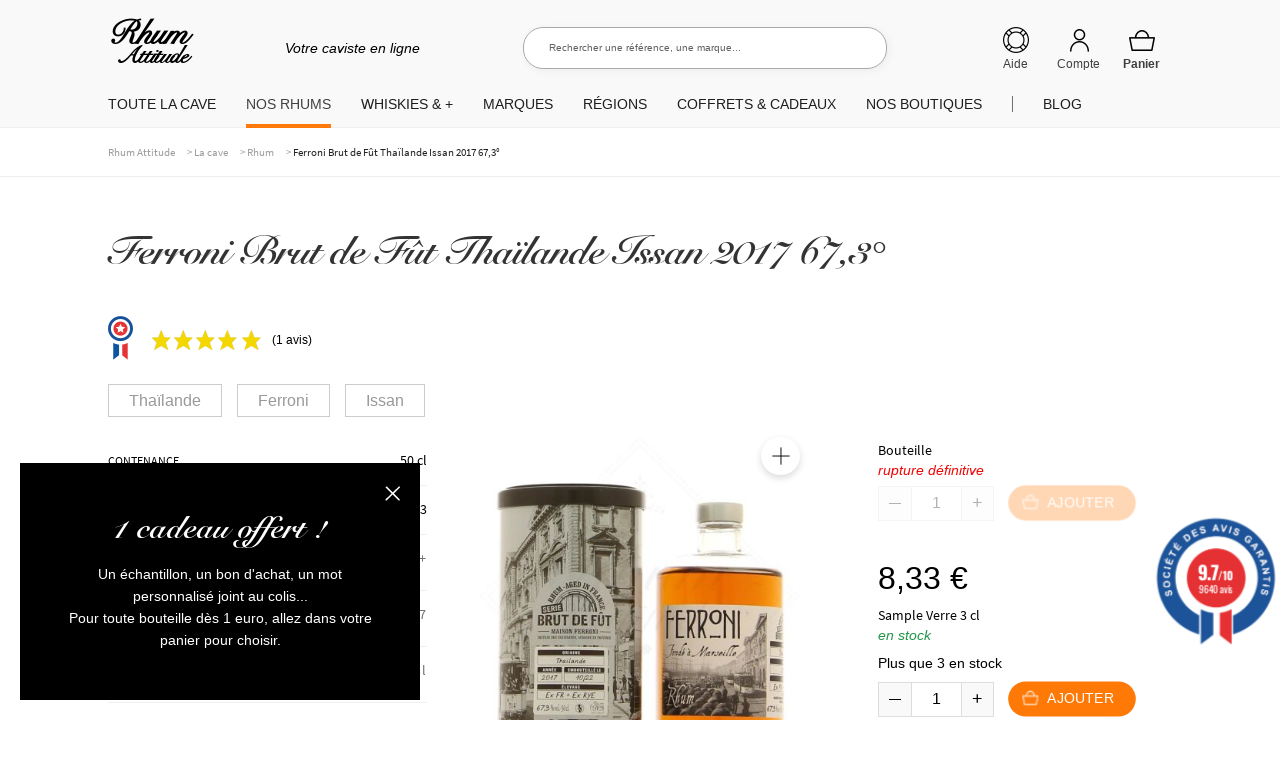

--- FILE ---
content_type: text/html; charset=UTF-8
request_url: https://www.rhumattitude.com/cave/ferroni-brut-de-fut-thailande-issan-2017-673/
body_size: 126912
content:
<!doctype html>
<html lang="fr-FR">
<head>
<meta charset="UTF-8">
<meta name="viewport" content="width=device-width, initial-scale=1, maximum-scale=1.0, user-scalable=no">
<link rel="profile" href="http://gmpg.org/xfn/11">
<link rel="pingback" href="https://www.rhumattitude.com/xmlrpc.php">
<!-- TrustBox script -->
<!-- End Trustbox script -->
<meta name='robots' content='index, follow, max-image-preview:large, max-snippet:-1, max-video-preview:-1' />
	<style></style>
	
	<title>Ferroni Brut de Fût Thaïlande Issan 2017 67,3° - Rhum Attitude</title>
<link data-rocket-preload as="style" href="https://fonts.googleapis.com/css?family=Open%20Sans%3A600%2C400%2C400i%7COswald%3A700&#038;display=swap" rel="preload">
<link href="https://fonts.googleapis.com/css?family=Open%20Sans%3A600%2C400%2C400i%7COswald%3A700&#038;display=swap" media="print" onload="this.media=&#039;all&#039;" rel="stylesheet">
<noscript><link rel="stylesheet" href="https://fonts.googleapis.com/css?family=Open%20Sans%3A600%2C400%2C400i%7COswald%3A700&#038;display=swap"></noscript>
<link crossorigin data-rocket-preload as="font" href="https://fonts.gstatic.com/s/opensans/v44/memvYaGs126MiZpBA-UvWbX2vVnXBbObj2OVTUGmu1aB.woff2" rel="preload">
<link crossorigin data-rocket-preload as="font" href="https://fonts.gstatic.com/s/opensans/v44/memvYaGs126MiZpBA-UvWbX2vVnXBbObj2OVTS-muw.woff2" rel="preload">
<link crossorigin data-rocket-preload as="font" href="https://fonts.gstatic.com/s/oswald/v57/TK3_WkUHHAIjg75cFRf3bXL8LICs1xZosUZiZQ.woff2" rel="preload">
<link crossorigin data-rocket-preload as="font" href="https://cdn.rhumattitude.com/wp-content/themes/storefront/assets/fonts/fa-solid-900.woff2" rel="preload">
<link crossorigin data-rocket-preload as="font" href="https://cdn.rhumattitude.com/wp-content/plugins/woocommerce/assets/fonts/WooCommerce.woff" rel="preload">
<link crossorigin data-rocket-preload as="font" href="https://cdn.rhumattitude.com/wp-content/themes/storefront-child/assets/fonts/SnellRoundhand.woff" rel="preload">
<link crossorigin data-rocket-preload as="font" href="https://cdn.rhumattitude.com/wp-content/themes/storefront-child/assets/fonts/SnellRoundhand-Bold.woff" rel="preload">
<link crossorigin data-rocket-preload as="font" href="https://cdn.rhumattitude.com/wp-content/themes/storefront-child/assets/fonts/source-sans-pro-v14-latin-regular.woff2" rel="preload">
<link crossorigin data-rocket-preload as="font" href="https://cdn.rhumattitude.com/wp-content/themes/storefront-child/assets/fonts/source-sans-pro-v14-latin-600.woff2" rel="preload">
<style id="wpr-usedcss">img:is([sizes=auto i],[sizes^="auto," i]){contain-intrinsic-size:3000px 1500px}:root{--wp-admin-theme-color:#3858e9;--wp-admin-theme-color--rgb:56,88,233;--wp-admin-theme-color-darker-10:#2145e6;--wp-admin-theme-color-darker-10--rgb:33,69,230;--wp-admin-theme-color-darker-20:#183ad6;--wp-admin-theme-color-darker-20--rgb:24,58,214;--wp-admin-border-width-focus:2px}@media (min-resolution:192dpi){:root{--wp-admin-border-width-focus:1.5px}}[role=region]{position:relative}#shipping_method li label[for*=_chrono]{position:relative}#shipping_method li label[for*=_chrono]:before{content:"";display:inline-block;position:relative;top:6px;vertical-align:baseline;background:url(https://cdn.rhumattitude.com/wp-content/plugins/chronopost/public/img/chronopost-horizontal.png) center center/contain no-repeat;width:99px;height:22px;margin-right:7px}#shipping_method li input[type=radio]:first-child+label+.appointment-link,#shipping_method li input[type=radio]:first-child+label+.pickup-relay-link{display:none}#shipping_method li input[type=radio]:first-child:checked+label+.appointment-link,#shipping_method li input[type=radio]:first-child:checked+label+.pickup-relay-link{display:block}.chronomap-text-loading{color:#666}@keyframes spin{100%{transform:rotate(360deg)}}#container-method-chronorelay{height:100vh;margin-top:0;margin-bottom:0;max-height:768px;padding:10px;display:none}#container-method-chronorelay .marker-wrapper{max-width:430px}#container-method-chronorelay .marker-title{padding:5px 0;font-weight:700}#container-method-chronorelay .hours-section{margin-left:7px;padding-left:7px}#container-method-chronorelay .info-section{width:170px}#container-method-chronorelay .button{border:0;background:#43454b;border-color:#43454b;color:#fff;cursor:pointer;padding:10px;text-decoration:none;font-weight:600;text-shadow:none;display:inline-block;outline:0;-webkit-appearance:none;-webkit-font-smoothing:antialiased;border-radius:0}#container-method-chronorelay .button:hover{background-color:#d5d5d5;border-color:#d5d5d5;color:#333}@media (min-width:480px){#container-method-chronorelay .button{padding:10px 22px}}#container-method-chronorelay button.fancybox-close-small:hover{background-color:transparent}#container-method-chronorelay h3{margin:0 0 10px;padding:0;line-height:24px;font-size:20px;font-weight:700}#container-method-chronorelay .mappostalcode{margin-bottom:25px;padding:8px 0}#container-method-chronorelay .sp-methods-chronorelais{height:200px;overflow:auto;box-shadow:inset 0 -10px 20px #f8f8f8}#container-method-chronorelay .pickup-relays{list-style:none}#container-method-chronorelay .pickup-relays li{line-height:25px;padding:0;margin:0;display:-ms-flexbox;display:flex}#container-method-chronorelay .pickup-relays li:nth-child(odd) label{background-color:#f8f8f8}#container-method-chronorelay .pickup-relays li input[type=radio]:first-child{clip:rect(1px 1px 1px 1px);clip:rect(1px,1px,1px,1px);position:absolute!important}#container-method-chronorelay .pickup-relays li label{position:relative;padding:5px 5px 5px 30px}#container-method-chronorelay .pickup-relays li label:before{content:"";position:absolute;left:5px;top:10px;transition:border-color,ease,.2s;border:2px solid #6d6d6d;width:11px;height:11px;border-radius:50%}#container-method-chronorelay .pickup-relays li input[type=radio]:first-child:checked+label{background:#f0f0f0}#container-method-chronorelay .pickup-relays li input[type=radio]:first-child:checked+label:after{content:"";position:absolute;top:15px;left:10px;background:#6d6d6d;height:5px;width:5px;border-radius:50%;transition:transform .3s cubic-bezier(0,0,.2,1)}#container-method-chronorelay .pickup-relays li input[type=radio]:first-child:hover+label:before{border-color:#000}#container-method-chronorelay .pickup-relays li input[type=radio]:first-child:hover+label:after{background-color:#000}#container-method-chronorelay .pickup-relays li input[type=radio]:first-child:active+label:after{-ms-transform:scale(1.5);transform:scale(1.5);transition:transform .3s cubic-bezier(0,0,.2,1)}#container-method-chronorelay .pickup-relays{margin:0}@media (min-width:768px){#container-method-chronorelay{width:calc(100vw - 80px);max-width:1024px;height:calc(100% - 88px);margin-top:44px;margin-bottom:44px;padding:24px}#container-method-chronorelay .wrapper-methods-chronorelais{display:-ms-flexbox;display:flex;-ms-flex-wrap:wrap;flex-wrap:wrap;height:calc(100% - 200px);position:relative}#container-method-chronorelay .wrapper-methods-chronorelais::before{height:1em;width:1em;display:block;position:absolute;top:50%;left:50%;margin-left:-.5em;margin-top:-.5em;content:"";animation:1s ease-in-out infinite spin;background:url(https://cdn.rhumattitude.com/wp-content/plugins/chronopost/public/img/loader.svg) center center/cover;line-height:1;text-align:center;font-size:2em;color:rgba(0,0,0,.75);z-index:-1;opacity:0;transition:opacity .5s ease-in,z-index 0s linear .5s}#container-method-chronorelay .wrapper-methods-chronorelais .sp-methods-chronorelais.pickup-relay-selected{height:calc(100% - 65px)}#container-method-chronorelay .wrapper-methods-chronorelais:after{content:"";background:rgba(255,255,255,.7);position:absolute;top:0;bottom:0;left:0;right:0;z-index:-1;opacity:0;transition:opacity .5s ease-in}#container-method-chronorelay .wrapper-methods-chronorelais.chronopost-loading:before{z-index:6;opacity:.6;transition:opacity .5s ease-in}#container-method-chronorelay .wrapper-methods-chronorelais.chronopost-loading:after{content:"";opacity:1;z-index:5}#container-method-chronorelay .wrapper-methods-chronorelais .sp-methods-chronorelais{width:30%;margin-right:10px;height:100%;overflow:auto}#container-method-chronorelay .wrapper-methods-chronorelais .sp-methods-chronorelais ul{list-style:none;margin:0;padding:0}}#chronomap,.chronorelaismap{height:100%;width:100%;min-height:300px}.chronorelaismap{margin-top:10px}@media (min-width:768px){.chronorelaismap{margin-top:0;width:calc(70% - 10px)}}#container-method-chronoprecise{display:none}#container-method-chronoprecise fieldset,#container-method-chronoprecise fieldset legend,#container-method-chronoprecise table:not(.has-background) tbody tr:nth-child(2n) td{background-color:#f2f2f2}@media (max-width:739px){#container-method-chronoprecise{height:100vh;margin:0;padding:20px}}#container-method-chronoprecise .rdvCarouselheader{margin:0 auto 10px}#container-method-chronoprecise .rdvCarouselheader .carousel-control{color:#8f9091;font-weight:700}#container-method-chronoprecise .rdvCarouselheader .carousel-control:not(:first-child){margin-left:10px}#container-method-chronoprecise .rdvCarouselheader .carousel-control.inactive{opacity:.5}#container-method-chronoprecise .global-mobile{width:100%;height:100%;max-width:640px;margin:0 auto 20px;position:relative;padding-bottom:70px}@media (min-width:740px){#container-method-chronoprecise .global-mobile{display:none}}#container-method-chronoprecise .global-mobile .header{width:auto}#container-method-chronoprecise .global-mobile h1{font-size:16px;font-weight:400;margin-bottom:10px;text-align:left}#container-method-chronoprecise .global-mobile .left{float:left}#container-method-chronoprecise .global-mobile .right{float:right}#container-method-chronoprecise .global-mobile .scroll{width:100%;overflow-y:hidden;overflow-x:auto}#container-method-chronoprecise .global-mobile .time-list{border-left:1px solid #f3f3f3;border-right:1px solid #f3f3f3;position:relative}#container-method-chronoprecise .global-mobile .time-list ul{padding:0;margin:0}#container-method-chronoprecise .global-mobile .time-list li{display:table;width:100%;border-bottom:1px solid #f3f3f3;font-size:16px}#container-method-chronoprecise .global-mobile .time-list li:last-child{border-bottom:none}#container-method-chronoprecise .global-mobile .time-list li:nth-child(odd){background-color:#fafafa}#container-method-chronoprecise .global-mobile .time-list li label{display:table-row!important;color:inherit!important;background:inherit!important}#container-method-chronoprecise .global-mobile .time-list li.unavailable{background-color:#e6e6e7}#container-method-chronoprecise .global-mobile .time-list li.active{background-color:#797979!important;color:#fff!important}#container-method-chronoprecise .global-mobile input{font-size:18px;padding:4px 30px;border:0;border-radius:4px;cursor:pointer}#container-method-chronoprecise #rdvCarouselContent .slide{display:none}#container-method-chronoprecise #rdvCarouselContent .slide.slide-active{display:block}.leaflet-image-layer,.leaflet-layer,.leaflet-pane,.leaflet-pane>canvas,.leaflet-pane>svg,.leaflet-tile,.leaflet-tile-container,.leaflet-zoom-box{position:absolute;left:0;top:0}.leaflet-container{overflow:hidden}.leaflet-tile{-webkit-user-select:none;-moz-user-select:none;user-select:none;-webkit-user-drag:none}.leaflet-tile::selection{background:0 0}.leaflet-safari .leaflet-tile{image-rendering:-webkit-optimize-contrast}.leaflet-safari .leaflet-tile-container{width:1600px;height:1600px;-webkit-transform-origin:0 0}.leaflet-container .leaflet-tile,.leaflet-container img.leaflet-image-layer{max-width:none!important;max-height:none!important}.leaflet-container.leaflet-touch-zoom{-ms-touch-action:pan-x pan-y;touch-action:pan-x pan-y}.leaflet-container.leaflet-touch-drag{-ms-touch-action:pinch-zoom;touch-action:none;touch-action:pinch-zoom}.leaflet-container.leaflet-touch-drag.leaflet-touch-zoom{-ms-touch-action:none;touch-action:none}.leaflet-container{-webkit-tap-highlight-color:transparent}.leaflet-container a{-webkit-tap-highlight-color:rgba(51,181,229,.4)}.leaflet-tile{filter:inherit;visibility:hidden}.leaflet-tile-loaded{visibility:inherit}.leaflet-zoom-box{width:0;height:0;-moz-box-sizing:border-box;box-sizing:border-box;z-index:800}.leaflet-pane{z-index:400}.leaflet-vml-shape{width:1px;height:1px}.lvml{behavior:url(#default#VML);display:inline-block;position:absolute}.leaflet-control{position:relative;z-index:800;pointer-events:visiblePainted;pointer-events:auto}.leaflet-control{float:left;clear:both}.leaflet-fade-anim .leaflet-tile{will-change:opacity}.leaflet-fade-anim .leaflet-popup{opacity:0;-webkit-transition:opacity .2s linear;-moz-transition:opacity .2s linear;transition:opacity .2s linear}.leaflet-zoom-animated{-webkit-transform-origin:0 0;-ms-transform-origin:0 0;transform-origin:0 0}.leaflet-zoom-anim .leaflet-zoom-animated{will-change:transform}.leaflet-zoom-anim .leaflet-zoom-animated{-webkit-transition:-webkit-transform .25s cubic-bezier(0,0,.25,1);-moz-transition:-moz-transform .25s cubic-bezier(0,0,.25,1);transition:transform .25s cubic-bezier(0,0,.25,1)}.leaflet-pan-anim .leaflet-tile,.leaflet-zoom-anim .leaflet-tile{-webkit-transition:none;-moz-transition:none;transition:none}.leaflet-zoom-anim .leaflet-zoom-hide{visibility:hidden}.leaflet-interactive{cursor:pointer}.leaflet-grab{cursor:-webkit-grab;cursor:-moz-grab;cursor:grab}.leaflet-crosshair,.leaflet-crosshair .leaflet-interactive{cursor:crosshair}.leaflet-control{cursor:auto}.leaflet-dragging .leaflet-grab,.leaflet-dragging .leaflet-grab .leaflet-interactive,.leaflet-dragging .leaflet-marker-draggable{cursor:move;cursor:-webkit-grabbing;cursor:-moz-grabbing;cursor:grabbing}.leaflet-image-layer,.leaflet-pane>svg path,.leaflet-tile-container{pointer-events:none}.leaflet-image-layer.leaflet-interactive,.leaflet-pane>svg path.leaflet-interactive,svg.leaflet-image-layer.leaflet-interactive path{pointer-events:visiblePainted;pointer-events:auto}.leaflet-container{background:#ddd;outline:0}.leaflet-container a{color:#0078a8}.leaflet-container a.leaflet-active{outline:orange solid 2px}.leaflet-zoom-box{border:2px dotted #38f;background:rgba(255,255,255,.5)}.leaflet-container{font:12px/1.5 "Helvetica Neue",Arial,Helvetica,sans-serif}.leaflet-bar{box-shadow:0 1px 5px rgba(0,0,0,.65);border-radius:4px}.leaflet-bar a,.leaflet-bar a:hover{background-color:#fff;border-bottom:1px solid #ccc;width:26px;height:26px;line-height:26px;display:block;text-align:center;text-decoration:none;color:#000}.leaflet-bar a{background-position:50% 50%;background-repeat:no-repeat;display:block}.leaflet-bar a:hover{background-color:#f4f4f4}.leaflet-bar a:first-child{border-top-left-radius:4px;border-top-right-radius:4px}.leaflet-bar a:last-child{border-bottom-left-radius:4px;border-bottom-right-radius:4px;border-bottom:none}.leaflet-bar a.leaflet-disabled{cursor:default;background-color:#f4f4f4;color:#bbb}.leaflet-touch .leaflet-bar a{width:30px;height:30px;line-height:30px}.leaflet-touch .leaflet-bar a:first-child{border-top-left-radius:2px;border-top-right-radius:2px}.leaflet-touch .leaflet-bar a:last-child{border-bottom-left-radius:2px;border-bottom-right-radius:2px}.leaflet-control-layers{box-shadow:0 1px 5px rgba(0,0,0,.4);background:#fff;border-radius:5px}.leaflet-control-layers-expanded{padding:6px 10px 6px 6px;color:#333;background:#fff}.leaflet-control-layers-scrollbar{overflow-y:scroll;overflow-x:hidden;padding-right:5px}.leaflet-control-layers-selector{margin-top:2px;position:relative;top:1px}.leaflet-control-layers label{display:block}.leaflet-default-icon-path{background-image:url(https://cdn.rhumattitude.com/wp-content/plugins/chronopost/public/css/leaflet/images/marker-icon.png)}.leaflet-container .leaflet-control-attribution{background:#fff;background:rgba(255,255,255,.7);margin:0}.leaflet-control-attribution{padding:0 5px;color:#333}.leaflet-control-attribution a{text-decoration:none}.leaflet-control-attribution a:hover{text-decoration:underline}.leaflet-container .leaflet-control-attribution,.leaflet-container .leaflet-control-scale{font-size:11px}.leaflet-touch .leaflet-bar,.leaflet-touch .leaflet-control-attribution,.leaflet-touch .leaflet-control-layers{box-shadow:none}.leaflet-touch .leaflet-bar,.leaflet-touch .leaflet-control-layers{border:2px solid rgba(0,0,0,.2);background-clip:padding-box}.leaflet-popup{position:absolute;text-align:center;margin-bottom:20px}.leaflet-popup-scrolled{overflow:auto;border-bottom:1px solid #ddd;border-top:1px solid #ddd}.leaflet-oldie .leaflet-control-layers,.leaflet-oldie .leaflet-control-zoom{border:1px solid #999}.leaflet-div-icon{background:#fff;border:1px solid #666}.leaflet-tooltip{position:absolute;padding:6px;background-color:#fff;border:1px solid #fff;border-radius:3px;color:#222;white-space:nowrap;-webkit-user-select:none;-moz-user-select:none;-ms-user-select:none;user-select:none;pointer-events:none;box-shadow:0 1px 3px rgba(0,0,0,.4)}.leaflet-tooltip.leaflet-clickable{cursor:pointer;pointer-events:auto}.leaflet-tooltip-bottom:before,.leaflet-tooltip-left:before,.leaflet-tooltip-right:before,.leaflet-tooltip-top:before{position:absolute;pointer-events:none;border:6px solid transparent;background:0 0;content:""}.leaflet-tooltip-bottom{margin-top:6px}.leaflet-tooltip-top{margin-top:-6px}.leaflet-tooltip-bottom:before,.leaflet-tooltip-top:before{left:50%;margin-left:-6px}.leaflet-tooltip-top:before{bottom:0;margin-bottom:-12px;border-top-color:#fff}.leaflet-tooltip-bottom:before{top:0;margin-top:-12px;margin-left:-6px;border-bottom-color:#fff}.leaflet-tooltip-left{margin-left:-6px}.leaflet-tooltip-right{margin-left:6px}.leaflet-tooltip-left:before,.leaflet-tooltip-right:before{top:50%;margin-top:-6px}.leaflet-tooltip-left:before{right:0;margin-right:-12px;border-left-color:#fff}.leaflet-tooltip-right:before{left:0;margin-left:-12px;border-right-color:#fff}body.compensate-for-scrollbar{overflow:hidden}.fancybox-active{height:auto}.fancybox-is-hidden{left:-9999px;margin:0;position:absolute!important;top:-9999px;visibility:hidden}.fancybox-container{-webkit-backface-visibility:hidden;height:100%;left:0;outline:0;position:fixed;-webkit-tap-highlight-color:transparent;top:0;-ms-touch-action:manipulation;touch-action:manipulation;transform:translateZ(0);width:100%;z-index:99992}.fancybox-container *{box-sizing:border-box}.fancybox-bg,.fancybox-inner,.fancybox-outer,.fancybox-stage{bottom:0;left:0;position:absolute;right:0;top:0}.fancybox-outer{-webkit-overflow-scrolling:touch;overflow-y:auto}.fancybox-bg{background:#1e1e1e;opacity:0;transition-duration:inherit;transition-property:opacity;transition-timing-function:cubic-bezier(.47,0,.74,.71)}.fancybox-is-open .fancybox-bg{opacity:.9;transition-timing-function:cubic-bezier(.22,.61,.36,1)}.fancybox-caption,.fancybox-infobar,.fancybox-navigation .fancybox-button,.fancybox-toolbar{direction:ltr;opacity:0;position:absolute;transition:opacity .25s ease,visibility 0s ease .25s;visibility:hidden;z-index:99997}.fancybox-show-caption .fancybox-caption,.fancybox-show-infobar .fancybox-infobar,.fancybox-show-nav .fancybox-navigation .fancybox-button,.fancybox-show-toolbar .fancybox-toolbar{opacity:1;transition:opacity .25s ease 0s,visibility 0s ease 0s;visibility:visible}.fancybox-infobar{color:#ccc;font-size:13px;-webkit-font-smoothing:subpixel-antialiased;height:44px;left:0;line-height:44px;min-width:44px;mix-blend-mode:difference;padding:0 10px;pointer-events:none;top:0;-webkit-touch-callout:none;-webkit-user-select:none;-moz-user-select:none;-ms-user-select:none;user-select:none}.fancybox-toolbar{right:0;top:0}.fancybox-stage{direction:ltr;overflow:visible;transform:translateZ(0);z-index:99994}.fancybox-is-open .fancybox-stage{overflow:hidden}.fancybox-slide{-webkit-backface-visibility:hidden;display:none;height:100%;left:0;outline:0;overflow:auto;-webkit-overflow-scrolling:touch;padding:44px;position:absolute;text-align:center;top:0;transition-property:transform,opacity;white-space:normal;width:100%;z-index:99994}.fancybox-slide:before{content:"";display:inline-block;font-size:0;height:100%;vertical-align:middle;width:0}.fancybox-is-sliding .fancybox-slide,.fancybox-slide--current,.fancybox-slide--next,.fancybox-slide--previous{display:block}.fancybox-slide--image{overflow:hidden;padding:44px 0}.fancybox-slide--image:before{display:none}.fancybox-slide--html{padding:6px}.fancybox-content{background:#fff;display:inline-block;margin:0;max-width:100%;overflow:auto;-webkit-overflow-scrolling:touch;padding:44px;position:relative;text-align:left;vertical-align:middle}.fancybox-slide--image .fancybox-content{animation-timing-function:cubic-bezier(.5,0,.14,1);-webkit-backface-visibility:hidden;background:0 0;background-repeat:no-repeat;background-size:100% 100%;left:0;max-width:none;overflow:visible;padding:0;position:absolute;top:0;transform-origin:top left;transition-property:transform,opacity;-webkit-user-select:none;-moz-user-select:none;-ms-user-select:none;user-select:none;z-index:99995}.fancybox-can-zoomOut .fancybox-content{cursor:zoom-out}.fancybox-can-zoomIn .fancybox-content{cursor:zoom-in}.fancybox-can-pan .fancybox-content,.fancybox-can-swipe .fancybox-content{cursor:grab}.fancybox-is-grabbing .fancybox-content{cursor:grabbing}.fancybox-container [data-selectable=true]{cursor:text}.fancybox-image,.fancybox-spaceball{background:0 0;border:0;height:100%;left:0;margin:0;max-height:none;max-width:none;padding:0;position:absolute;top:0;-webkit-user-select:none;-moz-user-select:none;-ms-user-select:none;user-select:none;width:100%}.fancybox-spaceball{z-index:1}.fancybox-slide--iframe .fancybox-content,.fancybox-slide--map .fancybox-content,.fancybox-slide--pdf .fancybox-content,.fancybox-slide--video .fancybox-content{height:100%;overflow:visible;padding:0;width:100%}.fancybox-slide--video .fancybox-content{background:#000}.fancybox-slide--map .fancybox-content{background:#e5e3df}.fancybox-slide--iframe .fancybox-content{background:#fff}.fancybox-iframe,.fancybox-video{background:0 0;border:0;display:block;height:100%;margin:0;overflow:hidden;padding:0;width:100%}.fancybox-iframe{left:0;position:absolute;top:0}.fancybox-error{background:#fff;cursor:default;max-width:400px;padding:40px;width:100%}.fancybox-error p{color:#444;font-size:16px;line-height:20px;margin:0;padding:0}.fancybox-button{background:rgba(30,30,30,.6);border:0;border-radius:0;box-shadow:none;cursor:pointer;display:inline-block;height:44px;margin:0;padding:10px;position:relative;transition:color .2s;vertical-align:top;visibility:inherit;width:44px}.fancybox-button,.fancybox-button:link,.fancybox-button:visited{color:#ccc}.fancybox-button:hover{color:#fff}.fancybox-button:focus{outline:0}.fancybox-button.fancybox-focus{outline:dotted 1px}.fancybox-button[disabled],.fancybox-button[disabled]:hover{color:#888;cursor:default;outline:0}.fancybox-button div{height:100%}.fancybox-button svg{display:block;height:100%;overflow:visible;position:relative;width:100%}.fancybox-button svg path{fill:currentColor;stroke-width:0}.fancybox-button--fsenter svg:nth-child(2),.fancybox-button--fsexit svg:first-child,.fancybox-button--pause svg:first-child,.fancybox-button--play svg:nth-child(2){display:none}.fancybox-progress{background:#ff5268;height:2px;left:0;position:absolute;right:0;top:0;transform:scaleX(0);transform-origin:0;transition-property:transform;transition-timing-function:linear;z-index:99998}.fancybox-close-small{background:0 0;border:0;border-radius:0;color:#ccc;cursor:pointer;opacity:.8;padding:8px;position:absolute;right:-12px;top:-44px;z-index:401}.fancybox-close-small:hover{color:#fff;opacity:1}.fancybox-slide--html .fancybox-close-small{color:currentColor;padding:10px;right:0;top:0}.fancybox-slide--image.fancybox-is-scaling .fancybox-content{overflow:hidden}.fancybox-is-scaling .fancybox-close-small,.fancybox-is-zoomable.fancybox-can-pan .fancybox-close-small{display:none}.fancybox-navigation .fancybox-button{background-clip:content-box;height:100px;opacity:0;position:absolute;top:calc(50% - 50px);width:70px}.fancybox-navigation .fancybox-button div{padding:7px}.fancybox-navigation .fancybox-button--arrow_left{left:0;left:env(safe-area-inset-left);padding:31px 26px 31px 6px}.fancybox-navigation .fancybox-button--arrow_right{padding:31px 6px 31px 26px;right:0;right:env(safe-area-inset-right)}.fancybox-caption{background:linear-gradient(0deg,rgba(0,0,0,.85) 0,rgba(0,0,0,.3) 50%,rgba(0,0,0,.15) 65%,rgba(0,0,0,.075) 75.5%,rgba(0,0,0,.037) 82.85%,rgba(0,0,0,.019) 88%,transparent);bottom:0;color:#eee;font-size:14px;font-weight:400;left:0;line-height:1.5;padding:75px 44px 25px;pointer-events:none;right:0;text-align:center;z-index:99996}@supports (padding:max(0px)){.fancybox-caption{padding:75px max(44px,env(safe-area-inset-right)) max(25px,env(safe-area-inset-bottom)) max(44px,env(safe-area-inset-left))}}.fancybox-caption--separate{margin-top:-50px}.fancybox-caption__body{max-height:50vh;overflow:auto;pointer-events:all}.fancybox-caption a,.fancybox-caption a:link,.fancybox-caption a:visited{color:#ccc;text-decoration:none}.fancybox-caption a:hover{color:#fff;text-decoration:underline}.fancybox-loading{animation:1s linear infinite a;background:0 0;border:4px solid #888;border-bottom-color:#fff;border-radius:50%;height:50px;left:50%;margin:-25px 0 0 -25px;opacity:.7;padding:0;position:absolute;top:50%;width:50px;z-index:99999}@keyframes a{to{transform:rotate(1turn)}}.fancybox-animated{transition-timing-function:cubic-bezier(0,0,.25,1)}.fancybox-fx-slide.fancybox-slide--previous{opacity:0;transform:translate3d(-100%,0,0)}.fancybox-fx-slide.fancybox-slide--next{opacity:0;transform:translate3d(100%,0,0)}.fancybox-fx-slide.fancybox-slide--current{opacity:1;transform:translateZ(0)}.fancybox-fx-fade.fancybox-slide--next,.fancybox-fx-fade.fancybox-slide--previous{opacity:0;transition-timing-function:cubic-bezier(.19,1,.22,1)}.fancybox-fx-fade.fancybox-slide--current{opacity:1}.fancybox-fx-zoom-in-out.fancybox-slide--previous{opacity:0;transform:scale3d(1.5,1.5,1.5)}.fancybox-fx-zoom-in-out.fancybox-slide--next{opacity:0;transform:scale3d(.5,.5,.5)}.fancybox-fx-zoom-in-out.fancybox-slide--current{opacity:1;transform:scaleX(1)}.fancybox-fx-rotate.fancybox-slide--previous{opacity:0;transform:rotate(-1turn)}.fancybox-fx-rotate.fancybox-slide--next{opacity:0;transform:rotate(1turn)}.fancybox-fx-rotate.fancybox-slide--current{opacity:1;transform:rotate(0)}.fancybox-fx-circular.fancybox-slide--previous{opacity:0;transform:scale3d(0,0,0) translate3d(-100%,0,0)}.fancybox-fx-circular.fancybox-slide--next{opacity:0;transform:scale3d(0,0,0) translate3d(100%,0,0)}.fancybox-fx-circular.fancybox-slide--current{opacity:1;transform:scaleX(1) translateZ(0)}.fancybox-fx-tube.fancybox-slide--previous{transform:translate3d(-100%,0,0) scale(.1) skew(-10deg)}.fancybox-fx-tube.fancybox-slide--next{transform:translate3d(100%,0,0) scale(.1) skew(10deg)}.fancybox-fx-tube.fancybox-slide--current{transform:translateZ(0) scale(1)}@media (max-height:576px){.fancybox-slide{padding-left:6px;padding-right:6px}.fancybox-slide--image{padding:6px 0}.fancybox-close-small{right:-6px}.fancybox-slide--image .fancybox-close-small{background:#4e4e4e;color:#f2f4f6;height:36px;opacity:1;padding:6px;right:0;top:0;width:36px}.fancybox-caption{padding-left:12px;padding-right:12px}@supports (padding:max(0px)){.fancybox-caption{padding-left:max(12px,env(safe-area-inset-left));padding-right:max(12px,env(safe-area-inset-right))}}}.fancybox-share{background:#f4f4f4;border-radius:3px;max-width:90%;padding:30px;text-align:center}.fancybox-share h1{color:#222;font-size:35px;font-weight:700;margin:0 0 20px}.fancybox-share p{margin:0;padding:0}.fancybox-share__button{border:0;border-radius:3px;display:inline-block;font-size:14px;font-weight:700;line-height:40px;margin:0 5px 10px;min-width:130px;padding:0 15px;text-decoration:none;transition:all .2s;-webkit-user-select:none;-moz-user-select:none;-ms-user-select:none;user-select:none;white-space:nowrap}.fancybox-share__button:link,.fancybox-share__button:visited{color:#fff}.fancybox-share__button:hover{text-decoration:none}.fancybox-share__button--fb{background:#3b5998}.fancybox-share__button--fb:hover{background:#344e86}.fancybox-share__button--pt{background:#bd081d}.fancybox-share__button--pt:hover{background:#aa0719}.fancybox-share__button--tw{background:#1da1f2}.fancybox-share__button--tw:hover{background:#0d95e8}.fancybox-share__button svg{height:25px;margin-right:7px;position:relative;top:-1px;vertical-align:middle;width:25px}.fancybox-share__button svg path{fill:#fff}.fancybox-share__input{background:0 0;border:0;border-bottom:1px solid #d7d7d7;border-radius:0;color:#5d5b5b;font-size:14px;margin:10px 0 0;outline:0;padding:10px 15px;width:100%}.fancybox-thumbs{background:#ddd;bottom:0;display:none;margin:0;-webkit-overflow-scrolling:touch;-ms-overflow-style:-ms-autohiding-scrollbar;padding:2px 2px 4px;position:absolute;right:0;-webkit-tap-highlight-color:transparent;top:0;width:212px;z-index:99995}.fancybox-thumbs-x{overflow-x:auto;overflow-y:hidden}.fancybox-show-thumbs .fancybox-thumbs{display:block}.fancybox-show-thumbs .fancybox-inner{right:212px}.fancybox-thumbs__list{font-size:0;height:100%;list-style:none;margin:0;overflow-x:hidden;overflow-y:auto;padding:0;position:absolute;position:relative;white-space:nowrap;width:100%}.fancybox-thumbs-x .fancybox-thumbs__list{overflow:hidden}.fancybox-thumbs-y .fancybox-thumbs__list::-webkit-scrollbar{width:7px}.fancybox-thumbs-y .fancybox-thumbs__list::-webkit-scrollbar-track{background:#fff;border-radius:10px;box-shadow:inset 0 0 6px rgba(0,0,0,.3)}.fancybox-thumbs-y .fancybox-thumbs__list::-webkit-scrollbar-thumb{background:#2a2a2a;border-radius:10px}.fancybox-thumbs__list a{-webkit-backface-visibility:hidden;backface-visibility:hidden;background-color:rgba(0,0,0,.1);background-position:50%;background-repeat:no-repeat;background-size:cover;cursor:pointer;float:left;height:75px;margin:2px;max-height:calc(100% - 8px);max-width:calc(50% - 4px);outline:0;overflow:hidden;padding:0;position:relative;-webkit-tap-highlight-color:transparent;width:100px}.fancybox-thumbs__list a:before{border:6px solid #ff5268;bottom:0;content:"";left:0;opacity:0;position:absolute;right:0;top:0;transition:all .2s cubic-bezier(.25,.46,.45,.94);z-index:99991}.fancybox-thumbs__list a:focus:before{opacity:.5}.fancybox-thumbs__list a.fancybox-thumbs-active:before{opacity:1}@media (max-width:576px){.fancybox-thumbs{width:110px}.fancybox-show-thumbs .fancybox-inner{right:110px}.fancybox-thumbs__list a{max-width:calc(100% - 10px)}}img#fsb_image{min-height:100%;min-width:1024px;width:100%;height:auto;position:fixed;top:0;left:0;z-index:-9999}#wl-wrapper .button{text-decoration:none}#wl-wrapper .wl-clear:after{content:".";display:block;height:0;clear:both;visibility:hidden}#wl-wrapper .wl-clear{display:block}#wl-wrapper .wl-row{margin-bottom:15px;clear:both}#wl-wrapper .move-list-sel{max-width:150px}#wl-wrapper .wl-table td{vertical-align:top;padding:5px 10px}#wl-wrapper .wl-table td:first-child{padding-left:10px!important}#wl-wrapper label{font-weight:700;cursor:pointer;float:none;width:auto;display:block}#wl-wrapper .wl-table+.wl-row{margin-top:-10px}#wl-wrapper.wl-button-wrap{position:relative;clear:both;width:100%;padding:10px 0}#wl-wrapper .wl-add-to{position:relative}#wl-list-pop-wrap{width:100%;height:100%;position:fixed;top:0;left:0;background:0 0;z-index:10001}.wl-list-pop{padding:15px;background:#f5f5f5;-webkit-border-radius:4px 4px 0 0;-moz-border-radius:4px 4px 0 0;border-radius:4px 4px 0 0;-webkit-box-shadow:0 0 20px 0 rgba(0,0,0,.2);box-shadow:0 0 20px 0 rgba(0,0,0,.2);width:auto;max-width:250px;height:auto;border:1px solid #ccc;z-index:10002;position:absolute}.wl-list-pop dl{margin:0 0 1.618em}.wl-modal-body{overflow-y:auto;max-height:400px;padding:15px}.wl-modal-body input.input-text{width:95%}.wl-modal-body textarea{width:95%}.wl-modal-body .form-row{margin-bottom:10px}.woocommerce img.pswp__img,.woocommerce-page img.pswp__img{max-width:none}button.pswp__button{box-shadow:none!important;background-image:url(https://cdn.rhumattitude.com/wp-content/plugins/woocommerce/assets/css/photoswipe/default-skin/default-skin.png)!important}button.pswp__button,button.pswp__button--arrow--left::before,button.pswp__button--arrow--right::before,button.pswp__button:hover{background-color:transparent!important}button.pswp__button--arrow--left,button.pswp__button--arrow--left:hover,button.pswp__button--arrow--right,button.pswp__button--arrow--right:hover{background-image:none!important}button.pswp__button--close:hover{background-position:0 -44px}button.pswp__button--zoom:hover{background-position:-88px 0}.pswp{display:none;position:absolute;width:100%;height:100%;left:0;top:0;overflow:hidden;-ms-touch-action:none;touch-action:none;z-index:1500;-webkit-text-size-adjust:100%;-webkit-backface-visibility:hidden;outline:0}.pswp *{-webkit-box-sizing:border-box;box-sizing:border-box}.pswp img{max-width:none}.admin-bar .pswp{height:calc(100% - 32px);top:32px}@media screen and (max-width:782px){.admin-bar .pswp{height:calc(100% - 46px);top:46px}}.pswp--animate_opacity{opacity:.001;will-change:opacity;-webkit-transition:opacity 333ms cubic-bezier(.4,0,.22,1);transition:opacity 333ms cubic-bezier(.4,0,.22,1)}.pswp--open{display:block}.pswp--zoom-allowed .pswp__img{cursor:-webkit-zoom-in;cursor:-moz-zoom-in;cursor:zoom-in}.pswp--zoomed-in .pswp__img{cursor:-webkit-grab;cursor:-moz-grab;cursor:grab}.pswp--dragging .pswp__img{cursor:-webkit-grabbing;cursor:-moz-grabbing;cursor:grabbing}.pswp__bg{position:absolute;left:0;top:0;width:100%;height:100%;background:#000;opacity:0;-webkit-transform:translateZ(0);transform:translateZ(0);-webkit-backface-visibility:hidden;will-change:opacity}.pswp__scroll-wrap{position:absolute;left:0;top:0;width:100%;height:100%;overflow:hidden}.pswp__container,.pswp__zoom-wrap{-ms-touch-action:none;touch-action:none;position:absolute;left:0;right:0;top:0;bottom:0}.pswp__container,.pswp__img{-webkit-user-select:none;-moz-user-select:none;-ms-user-select:none;user-select:none;-webkit-tap-highlight-color:transparent;-webkit-touch-callout:none}.pswp__zoom-wrap{position:absolute;width:100%;-webkit-transform-origin:left top;-ms-transform-origin:left top;transform-origin:left top;-webkit-transition:-webkit-transform 333ms cubic-bezier(.4,0,.22,1);transition:transform 333ms cubic-bezier(.4,0,.22,1)}.pswp__bg{will-change:opacity;-webkit-transition:opacity 333ms cubic-bezier(.4,0,.22,1);transition:opacity 333ms cubic-bezier(.4,0,.22,1)}.pswp--animated-in .pswp__bg,.pswp--animated-in .pswp__zoom-wrap{-webkit-transition:none;transition:none}.pswp__container,.pswp__zoom-wrap{-webkit-backface-visibility:hidden}.pswp__item{position:absolute;left:0;right:0;top:0;bottom:0;overflow:hidden}.pswp__img{position:absolute;width:auto;height:auto;top:0;left:0}.pswp__img--placeholder{-webkit-backface-visibility:hidden}.pswp__img--placeholder--blank{background:#222}.pswp--ie .pswp__img{width:100%!important;height:auto!important;left:0;top:0}.pswp__error-msg{position:absolute;left:0;top:50%;width:100%;text-align:center;font-size:14px;line-height:16px;margin-top:-8px;color:#ccc}.pswp__error-msg a{color:#ccc;text-decoration:underline}.pswp__button{width:44px;height:44px;position:relative;background:0 0;cursor:pointer;overflow:visible;-webkit-appearance:none;display:block;border:0;padding:0;margin:0;float:left;opacity:.75;-webkit-transition:opacity .2s;transition:opacity .2s;-webkit-box-shadow:none;box-shadow:none}.pswp__button:focus,.pswp__button:hover{opacity:1}.pswp__button:active{outline:0;opacity:.9}.pswp__button::-moz-focus-inner{padding:0;border:0}.pswp__ui--over-close .pswp__button--close{opacity:1}.pswp__button,.pswp__button--arrow--left:before,.pswp__button--arrow--right:before{background:url(https://cdn.rhumattitude.com/wp-content/plugins/woocommerce/assets/css/photoswipe/default-skin/default-skin.png) no-repeat;background-size:264px 88px;width:44px;height:44px}@media (-webkit-min-device-pixel-ratio:1.1),(-webkit-min-device-pixel-ratio:1.09375),(min-resolution:105dpi),(min-resolution:1.1dppx){.pswp--svg .pswp__button,.pswp--svg .pswp__button--arrow--left:before,.pswp--svg .pswp__button--arrow--right:before{background-image:url(https://cdn.rhumattitude.com/wp-content/plugins/woocommerce/assets/css/photoswipe/default-skin/default-skin.svg)}.pswp--svg .pswp__button--arrow--left,.pswp--svg .pswp__button--arrow--right{background:0 0}}.pswp__button--close{background-position:0 -44px}.pswp__button--share{background-position:-44px -44px}.pswp__button--fs{display:none}.pswp--supports-fs .pswp__button--fs{display:block}.pswp--fs .pswp__button--fs{background-position:-44px 0}.pswp__button--zoom{display:none;background-position:-88px 0}.pswp--zoom-allowed .pswp__button--zoom{display:block}.pswp--zoomed-in .pswp__button--zoom{background-position:-132px 0}.pswp--touch .pswp__button--arrow--left,.pswp--touch .pswp__button--arrow--right{visibility:hidden}.pswp__button--arrow--left,.pswp__button--arrow--right{background:0 0;top:50%;margin-top:-50px;width:70px;height:100px;position:absolute}.pswp__button--arrow--left{left:0}.pswp__button--arrow--right{right:0}.pswp__button--arrow--left:before,.pswp__button--arrow--right:before{content:'';top:35px;background-color:rgba(0,0,0,.3);height:30px;width:32px;position:absolute}.pswp__button--arrow--left:before{left:6px;background-position:-138px -44px}.pswp__button--arrow--right:before{right:6px;background-position:-94px -44px}.pswp__counter,.pswp__share-modal{-webkit-user-select:none;-moz-user-select:none;-ms-user-select:none;user-select:none}.pswp__share-modal{display:block;background:rgba(0,0,0,.5);width:100%;height:100%;top:0;left:0;padding:10px;position:absolute;z-index:1600;opacity:0;-webkit-transition:opacity .25s ease-out;transition:opacity .25s ease-out;-webkit-backface-visibility:hidden;will-change:opacity}.pswp__share-modal--hidden{display:none}.pswp__share-tooltip{z-index:1620;position:absolute;background:#fff;top:56px;border-radius:2px;display:block;width:auto;right:44px;-webkit-box-shadow:0 2px 5px rgba(0,0,0,.25);box-shadow:0 2px 5px rgba(0,0,0,.25);-webkit-transform:translateY(6px);-ms-transform:translateY(6px);transform:translateY(6px);-webkit-transition:-webkit-transform .25s;transition:transform .25s;-webkit-backface-visibility:hidden;will-change:transform}.pswp__share-tooltip a{display:block;padding:8px 12px;color:#000;text-decoration:none;font-size:14px;line-height:18px}.pswp__share-tooltip a:hover{text-decoration:none;color:#000}.pswp__share-tooltip a:first-child{border-radius:2px 2px 0 0}.pswp__share-tooltip a:last-child{border-radius:0 0 2px 2px}.pswp__share-modal--fade-in{opacity:1}.pswp__share-modal--fade-in .pswp__share-tooltip{-webkit-transform:translateY(0);-ms-transform:translateY(0);transform:translateY(0)}.pswp--touch .pswp__share-tooltip a{padding:16px 12px}.pswp__counter{position:relative;left:0;top:0;height:44px;font-size:13px;line-height:44px;color:#fff;opacity:.75;padding:0 10px;margin-inline-end:auto}.pswp__caption{position:absolute;left:0;bottom:0;width:100%;min-height:44px}.pswp__caption small{font-size:11px;color:#bbb}.pswp__caption__center{text-align:left;max-width:420px;margin:0 auto;font-size:13px;padding:10px;line-height:20px;color:#ccc}.pswp__caption--empty{display:none}.pswp__caption--fake{visibility:hidden}.pswp__preloader{width:44px;height:44px;position:absolute;top:0;left:50%;margin-left:-22px;opacity:0;-webkit-transition:opacity .25s ease-out;transition:opacity .25s ease-out;will-change:opacity;direction:ltr}.pswp__preloader__icn{width:20px;height:20px;margin:12px}.pswp__preloader--active{opacity:1}.pswp__preloader--active .pswp__preloader__icn{background:url(https://cdn.rhumattitude.com/wp-content/plugins/woocommerce/assets/css/photoswipe/default-skin/preloader.gif) no-repeat}.pswp--css_animation .pswp__preloader--active{opacity:1}.pswp--css_animation .pswp__preloader--active .pswp__preloader__icn{-webkit-animation:.5s linear infinite clockwise;animation:.5s linear infinite clockwise}.pswp--css_animation .pswp__preloader--active .pswp__preloader__donut{-webkit-animation:1s cubic-bezier(.4,0,.22,1) infinite donut-rotate;animation:1s cubic-bezier(.4,0,.22,1) infinite donut-rotate}.pswp--css_animation .pswp__preloader__icn{background:0 0;opacity:.75;width:14px;height:14px;position:absolute;left:15px;top:15px;margin:0}.pswp--css_animation .pswp__preloader__cut{position:relative;width:7px;height:14px;overflow:hidden}.pswp--css_animation .pswp__preloader__donut{-webkit-box-sizing:border-box;box-sizing:border-box;width:14px;height:14px;border:2px solid #fff;border-radius:50%;border-left-color:transparent;border-bottom-color:transparent;position:absolute;top:0;left:0;background:0 0;margin:0}@media screen and (max-width:1024px){img#fsb_image{left:50%;margin-left:-512px}.pswp__preloader{position:relative;left:auto;top:auto;margin:0;float:right}}@-webkit-keyframes clockwise{0%{-webkit-transform:rotate(0);transform:rotate(0)}100%{-webkit-transform:rotate(360deg);transform:rotate(360deg)}}@keyframes clockwise{0%{-webkit-transform:rotate(0);transform:rotate(0)}100%{-webkit-transform:rotate(360deg);transform:rotate(360deg)}}@-webkit-keyframes donut-rotate{0%{-webkit-transform:rotate(0);transform:rotate(0)}50%{-webkit-transform:rotate(-140deg);transform:rotate(-140deg)}100%{-webkit-transform:rotate(0);transform:rotate(0)}}@keyframes donut-rotate{0%{-webkit-transform:rotate(0);transform:rotate(0)}50%{-webkit-transform:rotate(-140deg);transform:rotate(-140deg)}100%{-webkit-transform:rotate(0);transform:rotate(0)}}.pswp__ui{-webkit-font-smoothing:auto;visibility:visible;opacity:1;z-index:1550}.pswp__top-bar{position:absolute;left:0;top:0;height:44px;width:100%;display:flex;justify-content:flex-end}.pswp--has_mouse .pswp__button--arrow--left,.pswp--has_mouse .pswp__button--arrow--right,.pswp__caption,.pswp__top-bar{-webkit-backface-visibility:hidden;will-change:opacity;-webkit-transition:opacity 333ms cubic-bezier(.4,0,.22,1);transition:opacity 333ms cubic-bezier(.4,0,.22,1)}.pswp--has_mouse .pswp__button--arrow--left,.pswp--has_mouse .pswp__button--arrow--right{visibility:visible}.pswp__caption,.pswp__top-bar{background-color:rgba(0,0,0,.5)}.pswp__ui--fit .pswp__caption,.pswp__ui--fit .pswp__top-bar{background-color:rgba(0,0,0,.3)}.pswp__ui--idle .pswp__top-bar{opacity:0}.pswp__ui--idle .pswp__button--arrow--left,.pswp__ui--idle .pswp__button--arrow--right{opacity:0}.pswp__ui--hidden .pswp__button--arrow--left,.pswp__ui--hidden .pswp__button--arrow--right,.pswp__ui--hidden .pswp__caption,.pswp__ui--hidden .pswp__top-bar{opacity:.001}.pswp__ui--one-slide .pswp__button--arrow--left,.pswp__ui--one-slide .pswp__button--arrow--right,.pswp__ui--one-slide .pswp__counter{display:none}.pswp__element--disabled{display:none!important}.pswp--minimal--dark .pswp__top-bar{background:0 0}@font-face{font-display:swap;font-family:'Open Sans';font-style:normal;font-weight:400;font-stretch:100%;src:url(https://fonts.gstatic.com/s/opensans/v44/memvYaGs126MiZpBA-UvWbX2vVnXBbObj2OVTUGmu1aB.woff2) format('woff2');unicode-range:U+0001-000C,U+000E-001F,U+007F-009F,U+20DD-20E0,U+20E2-20E4,U+2150-218F,U+2190,U+2192,U+2194-2199,U+21AF,U+21E6-21F0,U+21F3,U+2218-2219,U+2299,U+22C4-22C6,U+2300-243F,U+2440-244A,U+2460-24FF,U+25A0-27BF,U+2800-28FF,U+2921-2922,U+2981,U+29BF,U+29EB,U+2B00-2BFF,U+4DC0-4DFF,U+FFF9-FFFB,U+10140-1018E,U+10190-1019C,U+101A0,U+101D0-101FD,U+102E0-102FB,U+10E60-10E7E,U+1D2C0-1D2D3,U+1D2E0-1D37F,U+1F000-1F0FF,U+1F100-1F1AD,U+1F1E6-1F1FF,U+1F30D-1F30F,U+1F315,U+1F31C,U+1F31E,U+1F320-1F32C,U+1F336,U+1F378,U+1F37D,U+1F382,U+1F393-1F39F,U+1F3A7-1F3A8,U+1F3AC-1F3AF,U+1F3C2,U+1F3C4-1F3C6,U+1F3CA-1F3CE,U+1F3D4-1F3E0,U+1F3ED,U+1F3F1-1F3F3,U+1F3F5-1F3F7,U+1F408,U+1F415,U+1F41F,U+1F426,U+1F43F,U+1F441-1F442,U+1F444,U+1F446-1F449,U+1F44C-1F44E,U+1F453,U+1F46A,U+1F47D,U+1F4A3,U+1F4B0,U+1F4B3,U+1F4B9,U+1F4BB,U+1F4BF,U+1F4C8-1F4CB,U+1F4D6,U+1F4DA,U+1F4DF,U+1F4E3-1F4E6,U+1F4EA-1F4ED,U+1F4F7,U+1F4F9-1F4FB,U+1F4FD-1F4FE,U+1F503,U+1F507-1F50B,U+1F50D,U+1F512-1F513,U+1F53E-1F54A,U+1F54F-1F5FA,U+1F610,U+1F650-1F67F,U+1F687,U+1F68D,U+1F691,U+1F694,U+1F698,U+1F6AD,U+1F6B2,U+1F6B9-1F6BA,U+1F6BC,U+1F6C6-1F6CF,U+1F6D3-1F6D7,U+1F6E0-1F6EA,U+1F6F0-1F6F3,U+1F6F7-1F6FC,U+1F700-1F7FF,U+1F800-1F80B,U+1F810-1F847,U+1F850-1F859,U+1F860-1F887,U+1F890-1F8AD,U+1F8B0-1F8BB,U+1F8C0-1F8C1,U+1F900-1F90B,U+1F93B,U+1F946,U+1F984,U+1F996,U+1F9E9,U+1FA00-1FA6F,U+1FA70-1FA7C,U+1FA80-1FA89,U+1FA8F-1FAC6,U+1FACE-1FADC,U+1FADF-1FAE9,U+1FAF0-1FAF8,U+1FB00-1FBFF}@font-face{font-display:swap;font-family:'Open Sans';font-style:normal;font-weight:400;font-stretch:100%;src:url(https://fonts.gstatic.com/s/opensans/v44/memvYaGs126MiZpBA-UvWbX2vVnXBbObj2OVTS-muw.woff2) format('woff2');unicode-range:U+0000-00FF,U+0131,U+0152-0153,U+02BB-02BC,U+02C6,U+02DA,U+02DC,U+0304,U+0308,U+0329,U+2000-206F,U+20AC,U+2122,U+2191,U+2193,U+2212,U+2215,U+FEFF,U+FFFD}@font-face{font-display:swap;font-family:'Open Sans';font-style:normal;font-weight:600;font-stretch:100%;src:url(https://fonts.gstatic.com/s/opensans/v44/memvYaGs126MiZpBA-UvWbX2vVnXBbObj2OVTUGmu1aB.woff2) format('woff2');unicode-range:U+0001-000C,U+000E-001F,U+007F-009F,U+20DD-20E0,U+20E2-20E4,U+2150-218F,U+2190,U+2192,U+2194-2199,U+21AF,U+21E6-21F0,U+21F3,U+2218-2219,U+2299,U+22C4-22C6,U+2300-243F,U+2440-244A,U+2460-24FF,U+25A0-27BF,U+2800-28FF,U+2921-2922,U+2981,U+29BF,U+29EB,U+2B00-2BFF,U+4DC0-4DFF,U+FFF9-FFFB,U+10140-1018E,U+10190-1019C,U+101A0,U+101D0-101FD,U+102E0-102FB,U+10E60-10E7E,U+1D2C0-1D2D3,U+1D2E0-1D37F,U+1F000-1F0FF,U+1F100-1F1AD,U+1F1E6-1F1FF,U+1F30D-1F30F,U+1F315,U+1F31C,U+1F31E,U+1F320-1F32C,U+1F336,U+1F378,U+1F37D,U+1F382,U+1F393-1F39F,U+1F3A7-1F3A8,U+1F3AC-1F3AF,U+1F3C2,U+1F3C4-1F3C6,U+1F3CA-1F3CE,U+1F3D4-1F3E0,U+1F3ED,U+1F3F1-1F3F3,U+1F3F5-1F3F7,U+1F408,U+1F415,U+1F41F,U+1F426,U+1F43F,U+1F441-1F442,U+1F444,U+1F446-1F449,U+1F44C-1F44E,U+1F453,U+1F46A,U+1F47D,U+1F4A3,U+1F4B0,U+1F4B3,U+1F4B9,U+1F4BB,U+1F4BF,U+1F4C8-1F4CB,U+1F4D6,U+1F4DA,U+1F4DF,U+1F4E3-1F4E6,U+1F4EA-1F4ED,U+1F4F7,U+1F4F9-1F4FB,U+1F4FD-1F4FE,U+1F503,U+1F507-1F50B,U+1F50D,U+1F512-1F513,U+1F53E-1F54A,U+1F54F-1F5FA,U+1F610,U+1F650-1F67F,U+1F687,U+1F68D,U+1F691,U+1F694,U+1F698,U+1F6AD,U+1F6B2,U+1F6B9-1F6BA,U+1F6BC,U+1F6C6-1F6CF,U+1F6D3-1F6D7,U+1F6E0-1F6EA,U+1F6F0-1F6F3,U+1F6F7-1F6FC,U+1F700-1F7FF,U+1F800-1F80B,U+1F810-1F847,U+1F850-1F859,U+1F860-1F887,U+1F890-1F8AD,U+1F8B0-1F8BB,U+1F8C0-1F8C1,U+1F900-1F90B,U+1F93B,U+1F946,U+1F984,U+1F996,U+1F9E9,U+1FA00-1FA6F,U+1FA70-1FA7C,U+1FA80-1FA89,U+1FA8F-1FAC6,U+1FACE-1FADC,U+1FADF-1FAE9,U+1FAF0-1FAF8,U+1FB00-1FBFF}@font-face{font-display:swap;font-family:'Open Sans';font-style:normal;font-weight:600;font-stretch:100%;src:url(https://fonts.gstatic.com/s/opensans/v44/memvYaGs126MiZpBA-UvWbX2vVnXBbObj2OVTS-muw.woff2) format('woff2');unicode-range:U+0000-00FF,U+0131,U+0152-0153,U+02BB-02BC,U+02C6,U+02DA,U+02DC,U+0304,U+0308,U+0329,U+2000-206F,U+20AC,U+2122,U+2191,U+2193,U+2212,U+2215,U+FEFF,U+FFFD}@font-face{font-display:swap;font-family:Oswald;font-style:normal;font-weight:700;src:url(https://fonts.gstatic.com/s/oswald/v57/TK3_WkUHHAIjg75cFRf3bXL8LICs1xZosUZiZQ.woff2) format('woff2');unicode-range:U+0000-00FF,U+0131,U+0152-0153,U+02BB-02BC,U+02C6,U+02DA,U+02DC,U+0304,U+0308,U+0329,U+2000-206F,U+20AC,U+2122,U+2191,U+2193,U+2212,U+2215,U+FEFF,U+FFFD}*{-webkit-font-smoothing:antialiased}#ag-s{clear:both;color:#6d7f8a;margin:0 0 10px!important;padding-top:16px!important}#ag-s .published{font-weight:600}#stars{margin-right:18px}#agWidgetH p{color:#175298}#ag-s .reviewTxt p{color:#111}.rad{-moz-border-radius:8px;-webkit-border-radius:8px;border-radius:8px}.rad4{-moz-border-radius:4px;-webkit-border-radius:4px;border-radius:4px}.metaHide,meta{display:none!important}.agWidget{color:#111;font-family:'Open Sans',sans-serif;font-weight:400}.inner{padding:12px}.reviewGlobal{display:inline-block!important;vertical-align:top!important;color:#175298!important}.reviewGlobal p{margin:0!important;padding:0!important;display:block!important;font-size:12px!important;line-height:12px!important;letter-spacing:0!important;margin-bottom:10px!important}.steavisgarantisStar{width:111px;max-width:111px;position:relative;margin:0 0 0 -4px;padding:0;height:30px;margin-bottom:4px}.steavisgarantisStar span{width:100%;display:block;height:30px;position:absolute;left:0;top:0;background:url('https://cdn.rhumattitude.com/wp-content/plugins/woo-guaranteed-reviews-company/assets/images/star_off.png') left center;background-size:111px 30px}.steavisgarantisStar svg.note{display:block;height:30px;overflow:hidden;width:111px;max-width:111px;position:relative}.woocommerce-loop-product__link .steavisgarantisStar{margin:0 auto}.categoryStarsMain{zoom:0.61;display:inline}.categoryStarsMain .categoryStars{display:inline-block;width:111px;max-width:111px;position:relative;margin:0 0 4px -4px;padding:0;height:18px}.categoryStars svg.note{display:block;height:30px;overflow:hidden;position:relative}.categoryStarsMain .categoryStarsStr{display:inline-block;font-weight:400;position:relative;top:-7px}.largeNote,.largeNote p{font-family:Oswald,Arial;font-weight:700;font-size:22px;line-height:22px;letter-spacing:0;color:#175298}.largeNote big{font-size:36px;letter-spacing:-2px}.reviewList{padding:4px 0;margin:8px auto 12px;line-height:16px;font-family:'Open Sans',sans-serif;text-align:left}.reviewList li{list-style:none;border-top:1px dashed #c5cee0;padding:10px 0;position:relative}.author{letter-spacing:0;font-size:15px;line-height:18px;color:#175298;font-weight:600}.author .authorAvatar{float:left;margin:4px 8px 8px 0;width:24px}.author .agFlag{margin:0 0 -3px 5px;width:16px;vertical-align:initial!important;display:inline-block!important;filter:none!important}.author .time{display:inline-block;font-size:9.5px;font-weight:400}.reviewTxt p,.reviewTxt span{display:inline-block;font-size:12px;line-height:14px;letter-spacing:0}.reviewTxt .postContent{display:block!important}.reviewTxt meta{display:none}.steavisgarantisStats{display:inline-block}.steavisgarantisStats .item{height:116px;display:inline-block;margin:0 2px}.steavisgarantisStats .item .name,.steavisgarantisStats .item .stat,.steavisgarantisStats .item .stat .note .value{display:block;width:20px}.steavisgarantisStats .item .stat{height:88px;background:0 0;position:relative;border:0 solid red}.steavisgarantisStats .item .stat .note{position:absolute;left:0;bottom:0;height:0;width:20px;background:#f5d700;text-align:center}.steavisgarantisStats .item .stat .note .value{position:absolute;top:-8px;left:0;font-size:9px;text-align:center;color:#777}.steavisgarantisStats .item .name{font-size:11px;text-align:center;height:20px;line-height:20px;color:#f5d700;letter-spacing:0}.agBt{display:inline-block;background:#175298;border:1px solid #175298;color:#fff!important;font-size:11px!important;line-height:11px;letter-spacing:1px;text-transform:uppercase;text-align:center;padding:4px 10px;width:auto;text-decoration:none!important}a.agBt.certificateBtn:focus:not(.wp-block-button__link):not(.wp-block-file__button),a.agBt.rad4:focus:not(.wp-block-button__link):not(.wp-block-file__button){background:#175298}.es a.agBt.certificateBtn:focus:not(.wp-block-button__link):not(.wp-block-file__button),.es a.agBt.rad4:focus:not(.wp-block-button__link):not(.wp-block-file__button){background:#021f3c}.it a.agBt.certificateBtn:focus:not(.wp-block-button__link):not(.wp-block-file__button),.it a.agBt.rad4:focus:not(.wp-block-button__link):not(.wp-block-file__button){background:#067a45}.agBt:hover{background:0 0!important;color:#175298!important;text-decoration:none!important}#agWidgetH{display:block;width:100%;max-width:275px;line-height:0;text-align:center;margin:20px 0}#agWidgetH .logoAg{max-height:77px;display:inline-block;margin-right:6%;outline:0}#agWidgetH .inner{padding-bottom:12px}#agWidgetH .reviewGlobal{text-align:left}.topBar{background:#2c2c2c;color:#fff;text-align:center;font-size:13px;line-height:11px;letter-spacing:2px;padding:10px 0;text-transform:uppercase}#agWidgetMain{display:block;width:100%;max-width:100%;line-height:0;text-align:center;overflow:hidden;padding-bottom:12px;margin:0}#agWidgetMain .inner{text-align:left;overflow:hidden;height:106px;padding:25px 14px 20px}#agWidgetMain .logoCont,#agWidgetMain .reviewCont,#agWidgetMain .statCont{display:inline-block;height:100px;vertical-align:top}#agWidgetMain .logoCont{display:inline-block;width:41%}#agWidgetMain .statCont{width:28%;text-align:center;min-width:140px}#agWidgetMain .reviewCont{width:27%;text-align:right}#agWidgetMain .logoCont img{max-width:151px}#agWidgetMain .logoCont .agBt{margin:6px 0 0 12px}#agWidgetMain .reviewCont .reviewGlobal{text-align:center;padding-top:26px}#agWidgetMain .largeNote{font-size:24px;line-height:28px;letter-spacing:-1px}#agWidgetMain .largeNote big{font-size:50px;letter-spacing:-3px}#agWidgetMain .reviewList{padding:0;margin:0 auto 8px}#agWidgetMain .reviewList li{border-top:none;padding:16px 20px;margin:0}#agWidgetMain .largeNote{width:120px}#agWidgetMain .logoAg{display:block;margin:10px}#agWidgetMain .steavisgarantisStar{position:absolute;top:12px;right:16px}#agWidgetMain .reviewTxt p{font-weight:400;margin:6px 0;letter-spacing:0;padding:0}#agWidgetMain .certificateBtn{padding:5px 15px}#agWidgetMain #chargement{margin:auto}@media (max-width:600px){#agWidgetMain .statCont{display:none!important}#agWidgetMain .logoCont{width:60%}#agWidgetMain .reviewCont{width:40%}}@media (max-width:400px){#agWidgetMain .reviewList .steavisgarantisStar{display:block!important;position:relative;top:auto;right:auto}}.bgGrey0{background:#f9f9f9}.bgGrey1{background:#f3f3f3}#agWidgetH{background:#f3f3f3;background:-moz-linear-gradient(left,#f3f3f3 0,#fdfdfd 16%,#fefefe 26%,#f3f3f3 51%);background:-webkit-linear-gradient(left,#f3f3f3 0,#fdfdfd 16%,#fefefe 26%,#f3f3f3 51%);background:linear-gradient(to right,#f3f3f3 0,#fdfdfd 16%,#fefefe 26%,#f3f3f3 51%);-moz-box-shadow:inset 0 0 0 1px #dfdfdf;box-shadow:inset 0 0 0 1px #dfdfdf}#agWidgetMain{background:#fefefe;background:-moz-linear-gradient(top,#fefefe 7%,#fefefe 28%,#f3f3f3 52%);background:-webkit-linear-gradient(top,#fefefe 7%,#fefefe 28%,#f3f3f3 52%);background:linear-gradient(to bottom,#fefefe 7%,#fefefe 28%,#f3f3f3 52%);-moz-box-shadow:inset 0 0 0 1px #dfdfdf;box-shadow:inset 0 0 0 1px #dfdfdf}.agBt{-webkit-transition:background .4s;-moz-transition:background .4s;-ms-transition:background .4s;-o-transition:background .4s;transition:background .4s ease}#agWidgetMain .inner.bgGrey1{box-sizing:initial!important}@media screen and (max-width:750px){.agJsWidget{display:none}}#ag-s.de .largeNote,.de .author,.de .largeNote p{color:#333}#ag-s.de .author img,.it .author img{filter:grayscale(1)}#ag-s.es .author img{filter:brightness(.4)}#agWidgetH.inline{background:0 0!important;box-shadow:none!important;max-width:300px!important;margin:0;padding:10px 0}#agWidgetH.inline .inner{padding:0;margin:0}#agWidgetH.inline .reviewGlobal{display:flex!important;justify-content:flex-start!important;align-items:center!important;position:relative!important}#agWidgetH.inline p{color:#000!important;text-align:center;text-transform:none;margin:0 0 0 10px!important;font-weight:500}#agWidgetH.inline .agBt{display:flex!important;align-items:center;background:0 0!important;border:none!important;padding:0!important;margin:0!important}#agWidgetH.inline .steavisgarantisStar{margin:0!important}#agWidgetH.de p{color:#333}#agWidgetH.it p,.it .largeNote,.it .largeNote p{color:#333}#ag-s.it .author{color:#333}#agWidgetH.es p,.es .largeNote,.es .largeNote p{color:#021f3c}#ag-s.es .author{color:#021f3c}.de .agBt:hover{background:0 0;color:#333!important;text-decoration:none!important}.de .agBt{background:#333;border:1px solid #333}.it .agBt:hover{background:0 0;color:#067a45!important;text-decoration:none!important}.it .agBt{background:#067a45;border:1px solid #067a45}.es .agBt:hover{background:0 0;color:#021f3c!important;text-decoration:none!important}.es .agBt{background:#021f3c;border:1px solid #021f3c}:root .author{align-items:inherit!important}:root{--ep-c-white:#fff;--ep-c-medium-white:#eee;--ep-c-white-gray:#ccc;--ep-c-white-red:#ffe8ed;--ep-c-white-yellow:#fdeeca;--ep-c-medium-gray:#626262;--ep-c-light-gray:#999;--ep-c-black:#000;--ep-c-medium-red:#d73c38;--ep-c-dark-red:#b93431;--ep-c-medium-dark-blue:#0073aa;--ep-status-ok:#6aa000;--ep-status-warning:#e3e600;--ep-status-error:red}:root{--ep-default-icon-color:#82878c}.country-selector{z-index:9999;text-align:left;position:relative;display:inline-block;width:auto}.country-selector a{padding:0 10px;outline:0;text-decoration:none;float:none!important;white-space:nowrap;font-weight:400;cursor:pointer;color:#000;-webkit-touch-callout:none;-webkit-user-select:none;-moz-user-select:none;-ms-user-select:none;user-select:none}.country-selector a:focus{outline:0}.country-selector ul{padding:0;z-index:1010;list-style:none;margin:0}.country-selector li{margin:0;padding:0}.country-selector.weglot-custom-switcher-ajax{display:none}.country-selector.weglot-dropdown{background-color:#fff}.country-selector.weglot-dropdown a,.country-selector.weglot-dropdown span{display:block;height:37px;line-height:36px;font-size:13px;padding:0 10px;width:100%;-webkit-box-sizing:border-box;box-sizing:border-box;font-weight:400}.country-selector.weglot-dropdown a:hover,.country-selector.weglot-dropdown span:hover{cursor:pointer}.country-selector.weglot-dropdown .wgcurrent{border:1px solid #e0e0e0;list-style:none;display:block;margin:0}.country-selector.weglot-dropdown .wgcurrent a,.country-selector.weglot-dropdown .wgcurrent span{padding-right:60px}.country-selector.weglot-dropdown .wgcurrent:after{display:inline-block;position:absolute;top:17px;right:8px;width:13px;height:7px;-ms-interpolation-mode:nearest-neighbor;image-rendering:-webkit-optimize-contrast;image-rendering:-o-pixelated;image-rendering:pixelated;background:url("https://cdn.rhumattitude.com/wp-content/plugins/weglot/dist/images/wgarrowdown.png") no-repeat;content:"";-webkit-transition:.2s;-o-transition:.2s;transition:all .2s;-webkit-transform:rotate(-90deg);-ms-transform:rotate(-90deg);transform:rotate(-90deg)}.country-selector.weglot-dropdown ul{position:absolute;min-width:100%;border:1px solid #ebeef0;background:#fff;left:0;top:initial;-webkit-box-sizing:border-box;box-sizing:border-box;display:none;padding:0}.country-selector.weglot-dropdown input:checked~ul{display:block}.country-selector.weglot-dropdown input:checked~.wgcurrent:after{-webkit-transform:rotate(0);-ms-transform:rotate(0);transform:rotate(0)}.country-selector.weglot-dropdown li{width:100%}.country-selector.weglot-dropdown.weglot-invert ul{bottom:38px}.country-selector.weglot-dropdown.weglot-invert input:checked~.wgcurrent:after{-webkit-transform:rotate(-180deg);-ms-transform:rotate(-180deg);transform:rotate(-180deg)}.country-selector.weglot-default{position:fixed;bottom:0;right:40px}.country-selector input{display:none!important}.js .main-navigation .country-selector ul{display:none}.country-selector.weglot-dropdown .wgcurrent a,.country-selector.weglot-dropdown .wgcurrent span{padding-right:20px}@media screen and (max-width:599px){.country-selector.weglot-dropdown{position:fixed;bottom:0;left:0}.country-selector.weglot-dropdown ul{position:static}}@media screen and (min-width:600px){.country-selector.weglot-dropdown{background-color:transparent}.country-selector.weglot-dropdown .wgcurrent{border:none}}#brands_a_z h3:target{text-decoration:underline}ul.brands_index{list-style:none;overflow:hidden;zoom:1}ul.brands_index li{float:left;margin:0 2px 2px 0}ul.brands_index li a,ul.brands_index li span{border:1px solid #ccc;padding:6px;line-height:1em;float:left;text-decoration:none}ul.brands_index li span{border-color:#eee;color:#ddd}ul.brands_index li a:hover{border-width:2px;padding:5px;text-decoration:none}ul.brands_index li a.active{border-width:2px;padding:5px}div#brands_a_z a.top{border:1px solid #ccc;padding:4px;line-height:1em;float:right;text-decoration:none;font-size:.8em}.si{font-family:zocial;font-size:100%;font-style:normal;font-weight:400;margin:0 .5em 0 0;padding:0 .5em 0 0;text-align:center;text-decoration:none;text-transform:none;-moz-font-smoothing:antialiased;-webkit-font-smoothing:antialiased;font-smoothing:antialiased}.si-facebook{background-image:url(https://cdn.rhumattitude.com/wp-content/plugins/woocommerce-social-login/assets/images/facebook.svg)}.button-social-login,a.button-social-login,button.button-social-login,input.button-social-login{position:relative;display:inline-block;vertical-align:middle;line-height:2.5em;height:2.5em;font-size:100%;font-family:inherit;font-weight:700;overflow:hidden;white-space:nowrap;border:1px solid #333;color:#fff;background:#333;padding:0 .7em 0 0;margin:6px 0;border-radius:2px;box-sizing:content-box;cursor:pointer;box-shadow:0 1px 2px rgba(0,0,0,.1);text-decoration:none}.button-social-login .si,a.button-social-login .si,button.button-social-login .si,input.button-social-login .si{display:inline-block;vertical-align:top;text-align:center;font-size:100%;width:2.5em;height:2.5em;padding:0;margin-right:.7em;background-color:#fff;background-repeat:no-repeat;background-position:50%;background-size:1.8em 1.8em;border-top-left-radius:1px;border-bottom-left-radius:1px}.button-social-login:focus,.button-social-login:hover,a.button-social-login:focus,a.button-social-login:hover,button.button-social-login:focus,button.button-social-login:hover,input.button-social-login:focus,input.button-social-login:hover{outline-color:transparent}.button-social-login:focus .si,.button-social-login:hover .si,a.button-social-login:focus .si,a.button-social-login:hover .si,button.button-social-login:focus .si,button.button-social-login:hover .si,input.button-social-login:focus .si,input.button-social-login:hover .si{background-color:hsla(0,0%,100%,.75)}.button-social-login:active,a.button-social-login:active,button.button-social-login:active,input.button-social-login:active{top:1px}.button-social-login:visited,a.button-social-login:visited,button.button-social-login:visited,input.button-social-login:visited{color:#fff}.woocommerce-checkout form.login .wc-social-login{display:none}.ui-draggable-handle{-ms-touch-action:none;touch-action:none}.select2-container{box-sizing:border-box;display:inline-block;margin:0;position:relative;vertical-align:middle}.select2-container .select2-selection--single{box-sizing:border-box;cursor:pointer;display:block;height:28px;margin:0 0 -4px;user-select:none;-webkit-user-select:none}.select2-container .select2-selection--single .select2-selection__rendered{display:block;padding-left:8px;padding-right:20px;overflow:hidden;text-overflow:ellipsis;white-space:nowrap}.select2-container .select2-selection--single .select2-selection__clear{position:relative}.select2-container[dir=rtl] .select2-selection--single .select2-selection__rendered{padding-right:8px;padding-left:20px}.select2-container .select2-selection--multiple{box-sizing:border-box;cursor:pointer;display:block;min-height:32px;user-select:none;-webkit-user-select:none}.select2-container .select2-selection--multiple .select2-selection__rendered{display:inline-block;overflow:hidden;padding-left:8px;text-overflow:ellipsis;white-space:nowrap}.select2-container .select2-search--inline{float:left;padding:0}.select2-container .select2-search--inline .select2-search__field{box-sizing:border-box;border:none;font-size:100%;margin:0;padding:0}.select2-container .select2-search--inline .select2-search__field::-webkit-search-cancel-button{-webkit-appearance:none}.select2-dropdown{background-color:var(--wc-form-color-background,#fff);color:var(--wc-form-color-text,#000);border:1px solid #aaa;border-radius:4px;box-sizing:border-box;display:block;position:absolute;left:-100000px;width:100%;z-index:1051}.select2-results{display:block}.select2-results__options{list-style:none;margin:0;padding:0}.select2-results__option{padding:6px;user-select:none;-webkit-user-select:none}.select2-results__option[aria-selected],.select2-results__option[data-selected]{cursor:pointer}.select2-container--open .select2-dropdown{left:0}.select2-container--open .select2-dropdown--above{border-bottom:none;border-bottom-left-radius:0;border-bottom-right-radius:0}.select2-container--open .select2-dropdown--below{border-top:none;border-top-left-radius:0;border-top-right-radius:0}.select2-search--dropdown{display:block;padding:4px}.select2-search--dropdown .select2-search__field{padding:4px;width:100%;box-sizing:border-box}.select2-search--dropdown .select2-search__field::-webkit-search-cancel-button{-webkit-appearance:none}.select2-search--dropdown.select2-search--hide{display:none}.select2-close-mask{border:0;margin:0;padding:0;display:block;position:fixed;left:0;top:0;min-height:100%;min-width:100%;height:auto;width:auto;opacity:0;z-index:99;background-color:#fff}.select2-hidden-accessible{border:0!important;clip:rect(0 0 0 0)!important;height:1px!important;margin:-1px!important;overflow:hidden!important;padding:0!important;position:absolute!important;width:1px!important}.select2-container--default .select2-selection--single{background-color:#fff;border:1px solid #aaa;border-radius:4px}.select2-container--default .select2-selection--single .select2-selection__rendered{color:#444;line-height:28px}.select2-container--default .select2-selection--single .select2-selection__clear{cursor:pointer;float:right;font-weight:700}.select2-container--default .select2-selection--single .select2-selection__placeholder{color:#999}.select2-container--default .select2-selection--single .select2-selection__arrow{height:26px;position:absolute;top:1px;right:1px;width:20px}.select2-container--default .select2-selection--single .select2-selection__arrow b{border-color:#888 transparent transparent;border-style:solid;border-width:5px 4px 0;height:0;left:50%;margin-left:-4px;margin-top:-2px;position:absolute;top:50%;width:0}.select2-container--default[dir=rtl] .select2-selection--single .select2-selection__clear{float:left}.select2-container--default[dir=rtl] .select2-selection--single .select2-selection__arrow{left:1px;right:auto}.select2-container--default.select2-container--disabled .select2-selection--single{background-color:#eee;cursor:default}.select2-container--default.select2-container--disabled .select2-selection--single .select2-selection__clear{display:none}.select2-container--default.select2-container--open .select2-selection--single .select2-selection__arrow b{border-color:transparent transparent #888;border-width:0 4px 5px}.select2-container--default .select2-selection--multiple{background-color:#fff;border:1px solid #aaa;border-radius:4px;cursor:text}.select2-container--default .select2-selection--multiple .select2-selection__rendered{box-sizing:border-box;list-style:none;margin:0;padding:0 5px;width:100%}.select2-container--default .select2-selection--multiple .select2-selection__rendered li{list-style:none;margin:5px 5px 0 0}.select2-container--default .select2-selection--multiple .select2-selection__rendered li:before{content:"";display:none}.select2-container--default .select2-selection--multiple .select2-selection__placeholder{color:#999;margin-top:5px;float:left}.select2-container--default .select2-selection--multiple .select2-selection__clear{cursor:pointer;float:right;font-weight:700;margin-top:5px;margin-right:10px}.select2-container--default .select2-selection--multiple .select2-selection__choice{background-color:#e4e4e4;border:1px solid #aaa;border-radius:4px;cursor:default;float:left;margin-right:5px;margin-top:5px;padding:0 5px}.select2-container--default .select2-selection--multiple .select2-selection__choice__remove{color:#999;cursor:pointer;display:inline-block;font-weight:700;margin-right:2px}.select2-container--default .select2-selection--multiple .select2-selection__choice__remove:hover{color:#333}.select2-container--default[dir=rtl] .select2-selection--multiple .select2-search--inline,.select2-container--default[dir=rtl] .select2-selection--multiple .select2-selection__choice,.select2-container--default[dir=rtl] .select2-selection--multiple .select2-selection__placeholder{float:right}.select2-container--default[dir=rtl] .select2-selection--multiple .select2-selection__choice{margin-left:5px;margin-right:auto}.select2-container--default[dir=rtl] .select2-selection--multiple .select2-selection__choice__remove{margin-left:2px;margin-right:auto}.select2-container--default.select2-container--focus .select2-selection--multiple{border:1px solid #000;outline:0}.select2-container--default.select2-container--disabled .select2-selection--multiple{background-color:#eee;cursor:default}.select2-container--default.select2-container--disabled .select2-selection__choice__remove{display:none}.select2-container--default.select2-container--open.select2-container--above .select2-selection--multiple,.select2-container--default.select2-container--open.select2-container--above .select2-selection--single{border-top-left-radius:0;border-top-right-radius:0}.select2-container--default.select2-container--open.select2-container--below .select2-selection--multiple,.select2-container--default.select2-container--open.select2-container--below .select2-selection--single{border-bottom-left-radius:0;border-bottom-right-radius:0}.select2-container--default .select2-search--dropdown .select2-search__field{border:1px solid #aaa}.select2-container--default .select2-search--inline .select2-search__field{background:0 0;border:none;outline:0;box-shadow:none;-webkit-appearance:textfield}.select2-container--default .select2-results>.select2-results__options{max-height:200px;overflow-y:auto}.select2-container--default .select2-results__option[role=group]{padding:0}.select2-container--default .select2-results__option[aria-disabled=true]{color:#999}.select2-container--default .select2-results__option[aria-selected=true],.select2-container--default .select2-results__option[data-selected=true]{background-color:#ddd}.select2-container--default .select2-results__option .select2-results__option{padding-left:1em}.select2-container--default .select2-results__option .select2-results__option .select2-results__group{padding-left:0}.select2-container--default .select2-results__option .select2-results__option .select2-results__option{margin-left:-1em;padding-left:2em}.select2-container--default .select2-results__option .select2-results__option .select2-results__option .select2-results__option{margin-left:-2em;padding-left:3em}.select2-container--default .select2-results__option .select2-results__option .select2-results__option .select2-results__option .select2-results__option{margin-left:-3em;padding-left:4em}.select2-container--default .select2-results__option .select2-results__option .select2-results__option .select2-results__option .select2-results__option .select2-results__option{margin-left:-4em;padding-left:5em}.select2-container--default .select2-results__option .select2-results__option .select2-results__option .select2-results__option .select2-results__option .select2-results__option .select2-results__option{margin-left:-5em;padding-left:6em}.select2-container--default .select2-results__option--highlighted[aria-selected],.select2-container--default .select2-results__option--highlighted[data-selected]{background-color:#0073aa;color:#fff}.select2-container--default .select2-results__group{cursor:default;display:block;padding:6px}.select2-container--classic .select2-selection--single{background-color:#f7f7f7;border:1px solid #aaa;border-radius:4px;outline:0;background-image:linear-gradient(to bottom,#fff 50%,#eee 100%);background-repeat:repeat-x}.select2-container--classic .select2-selection--single:focus{border:1px solid #0073aa}.select2-container--classic .select2-selection--single .select2-selection__rendered{color:#444;line-height:28px}.select2-container--classic .select2-selection--single .select2-selection__clear{cursor:pointer;float:right;font-weight:700;margin-right:10px}.select2-container--classic .select2-selection--single .select2-selection__placeholder{color:#999}.select2-container--classic .select2-selection--single .select2-selection__arrow{background-color:#ddd;border:none;border-left:1px solid #aaa;border-top-right-radius:4px;border-bottom-right-radius:4px;height:26px;position:absolute;top:1px;right:1px;width:20px;background-image:linear-gradient(to bottom,#eee 50%,#ccc 100%);background-repeat:repeat-x}.select2-container--classic .select2-selection--single .select2-selection__arrow b{border-color:#888 transparent transparent;border-style:solid;border-width:5px 4px 0;height:0;left:50%;margin-left:-4px;margin-top:-2px;position:absolute;top:50%;width:0}.select2-container--classic[dir=rtl] .select2-selection--single .select2-selection__clear{float:left}.select2-container--classic[dir=rtl] .select2-selection--single .select2-selection__arrow{border:none;border-right:1px solid #aaa;border-radius:0;border-top-left-radius:4px;border-bottom-left-radius:4px;left:1px;right:auto}.select2-container--classic.select2-container--open .select2-selection--single{border:1px solid #0073aa}.select2-container--classic.select2-container--open .select2-selection--single .select2-selection__arrow{background:0 0;border:none}.select2-container--classic.select2-container--open .select2-selection--single .select2-selection__arrow b{border-color:transparent transparent #888;border-width:0 4px 5px}.select2-container--classic.select2-container--open.select2-container--above .select2-selection--single{border-top:none;border-top-left-radius:0;border-top-right-radius:0;background-image:linear-gradient(to bottom,#fff 0,#eee 50%);background-repeat:repeat-x}.select2-container--classic.select2-container--open.select2-container--below .select2-selection--single{border-bottom:none;border-bottom-left-radius:0;border-bottom-right-radius:0;background-image:linear-gradient(to bottom,#eee 50%,#fff 100%);background-repeat:repeat-x}.select2-container--classic .select2-selection--multiple{background-color:#fff;border:1px solid #aaa;border-radius:4px;cursor:text;outline:0}.select2-container--classic .select2-selection--multiple:focus{border:1px solid #0073aa}.select2-container--classic .select2-selection--multiple .select2-selection__rendered{list-style:none;margin:0;padding:0 5px}.select2-container--classic .select2-selection--multiple .select2-selection__clear{display:none}.select2-container--classic .select2-selection--multiple .select2-selection__choice{background-color:#e4e4e4;border:1px solid #aaa;border-radius:4px;cursor:default;float:left;margin-right:5px;margin-top:5px;padding:0 5px}.select2-container--classic .select2-selection--multiple .select2-selection__choice__remove{color:#888;cursor:pointer;display:inline-block;font-weight:700;margin-right:2px}.select2-container--classic .select2-selection--multiple .select2-selection__choice__remove:hover{color:#555}.select2-container--classic[dir=rtl] .select2-selection--multiple .select2-selection__choice{float:right}.select2-container--classic[dir=rtl] .select2-selection--multiple .select2-selection__choice{margin-left:5px;margin-right:auto}.select2-container--classic[dir=rtl] .select2-selection--multiple .select2-selection__choice__remove{margin-left:2px;margin-right:auto}.select2-container--classic.select2-container--open .select2-selection--multiple{border:1px solid #0073aa}.select2-container--classic.select2-container--open.select2-container--above .select2-selection--multiple{border-top:none;border-top-left-radius:0;border-top-right-radius:0}.select2-container--classic.select2-container--open.select2-container--below .select2-selection--multiple{border-bottom:none;border-bottom-left-radius:0;border-bottom-right-radius:0}.select2-container--classic .select2-search--dropdown .select2-search__field{border:1px solid #aaa;outline:0}.select2-container--classic .select2-search--inline .select2-search__field{outline:0;box-shadow:none}.select2-container--classic .select2-dropdown{background-color:#fff;border:1px solid transparent}.select2-container--classic .select2-dropdown--above{border-bottom:none}.select2-container--classic .select2-dropdown--below{border-top:none}.select2-container--classic .select2-results>.select2-results__options{max-height:200px;overflow-y:auto}.select2-container--classic .select2-results__option[role=group]{padding:0}.select2-container--classic .select2-results__option[aria-disabled=true]{color:grey}.select2-container--classic .select2-results__option--highlighted[aria-selected],.select2-container--classic .select2-results__option--highlighted[data-selected]{background-color:#3875d7;color:#fff}.select2-container--classic .select2-results__group{cursor:default;display:block;padding:6px}.select2-container--classic.select2-container--open .select2-dropdown{border-color:#0073aa}html{font-family:sans-serif;-ms-text-size-adjust:100%;-webkit-text-size-adjust:100%}body{margin:0}aside,footer,header,main,menu,nav,section{display:block}audio,canvas,progress,video{display:inline-block;vertical-align:baseline}audio:not([controls]){display:none;height:0}[hidden],template{display:none}a{background-color:rgba(0,0,0,0)}a:active,a:hover{outline:0}b,strong{font-weight:700}h1{font-size:2em;margin:.67em 0}img{border:0}svg:not(:root){overflow:hidden}hr{box-sizing:content-box;height:0}code{font-family:monospace,monospace;font-size:1em}button,input,optgroup,select,textarea{color:inherit;font:inherit;margin:0}button{overflow:visible}button,select{text-transform:none}button,html input[type=button],input[type=reset],input[type=submit]{-webkit-appearance:button;cursor:pointer}button[disabled],html input[disabled]{cursor:default}input{line-height:normal}input[type=checkbox],input[type=radio]{box-sizing:border-box;padding:0}input[type=number]::-webkit-inner-spin-button,input[type=number]::-webkit-outer-spin-button{height:auto}input[type=search]{-webkit-appearance:textfield;box-sizing:content-box}input[type=search]::-webkit-search-cancel-button,input[type=search]::-webkit-search-decoration{-webkit-appearance:none}fieldset{border:1px solid silver;margin:0 2px;padding:.35em .625em .75em}legend{border:0;padding:0}textarea{overflow:auto}optgroup{font-weight:700}table{border-collapse:collapse;border-spacing:0}td,th{padding:0}body{-ms-word-wrap:break-word;word-wrap:break-word}body,button,input,textarea{color:#43454b;font-family:"Source Sans Pro",HelveticaNeue-Light,"Helvetica Neue Light","Helvetica Neue",Helvetica,Arial,"Lucida Grande",sans-serif;line-height:1.618;text-rendering:optimizeLegibility;font-weight:400}select{color:initial;font-family:"Source Sans Pro",HelveticaNeue-Light,"Helvetica Neue Light","Helvetica Neue",Helvetica,Arial,"Lucida Grande",sans-serif;max-width:100%}h1,h2,h3{clear:both;font-weight:300;margin:0 0 .5407911001em;color:#131315}h1 a,h2 a,h3 a{font-weight:300}h1{font-size:2.617924em;line-height:1.214;letter-spacing:-1px}.beta,h2{font-size:2em;line-height:1.214}.beta+h3,h2+h3{border-top:1px solid rgba(0,0,0,.05);padding-top:.5407911001em}h3{font-size:1.618em}.beta{display:block}form+h2,form+h3,form+header h2,p+h2,p+h3,p+header h2,table+h2,table+h3,table+header h2,ul+h2,ul+h3,ul+header h2{margin-top:2.2906835em}hr{background-color:#ccc;border:0;height:1px;margin:0 0 1.41575em}p{margin:0 0 1.41575em}ul{margin:0 0 1.41575em 3em;padding:0}ul{list-style:disc}li>ul{margin-bottom:0;margin-left:1em}b,strong{font-weight:600}em{font-style:italic}address{margin:0 0 1.41575em}code,tt{font-family:Monaco,Consolas,"Andale Mono","DejaVu Sans Mono",monospace;background-color:rgba(0,0,0,.05);padding:.202em .5407911001em}ins{text-decoration:none;font-weight:600;background:rgba(0,0,0,0)}big{font-size:125%}img{height:auto;max-width:100%;display:block;border-radius:3px}a{color:#2c2d33;text-decoration:none}a:focus,button:focus,input:focus,textarea:focus{outline:#7f54b3 solid 2px}*{box-sizing:border-box}body{background-color:#fff;overflow-x:hidden}.site{overflow-x:hidden}.site-content{-webkit-tap-highlight-color:transparent}.site-header{background-color:#2c2d33;padding-top:1.618em;padding-bottom:1.618em;color:#9aa0a7;background-position:center center;position:relative;z-index:999;border-bottom:1px solid transparent}.site-header .widget{margin-bottom:0}.site-branding{float:left;margin-bottom:0;width:calc(100% - 120px)}.site-branding .site-title{font-size:2em;letter-spacing:-1px;margin:0}.site-branding .site-title a{font-weight:700}.site-branding .site-description{font-size:.875em;display:none}.site-branding .logo{margin:0}.site-main{margin-bottom:2.617924em}.site-content{outline:0}.page-template-template-homepage.has-post-thumbnail .type-page.has-post-thumbnail{background-size:cover;background-position:center center;padding-top:6.8535260698em;padding-bottom:6.8535260698em}.page-template-template-homepage.has-post-thumbnail .type-page.has-post-thumbnail .entry-content,.page-template-template-homepage.has-post-thumbnail .type-page.has-post-thumbnail .entry-title{opacity:0;transition:all,ease,.5s}.page-template-template-homepage.has-post-thumbnail .type-page.has-post-thumbnail .entry-content.loaded,.page-template-template-homepage.has-post-thumbnail .type-page.has-post-thumbnail .entry-title.loaded{opacity:1}.screen-reader-text{border:0;clip:rect(1px,1px,1px,1px);clip-path:inset(50%);height:1px;margin:-1px;overflow:hidden;padding:0;position:absolute;width:1px;word-wrap:normal!important}.screen-reader-text:focus{background-color:#f1f1f1;border-radius:3px;box-shadow:0 0 2px 2px rgba(0,0,0,.6);clip:auto!important;display:block;font-weight:700;height:auto;left:0;line-height:normal;padding:1em 1.618em;text-decoration:none;top:0;width:auto;z-index:100000;outline:0}.screen-reader-text.skip-link:focus{clip-path:none}.entry-content::after,.entry-content::before,.site-content::after,.site-content::before,.site-header::after,.site-header::before{content:"";display:table}.entry-content::after,.site-content::after,.site-header::after{clear:both}table{border-spacing:0;width:100%;margin:0 0 1.41575em;border-collapse:separate}table caption{padding:1em 0;font-weight:600}table td,table th{padding:1em 1.41575em;text-align:left;vertical-align:top}table td p:last-child,table th p:last-child{margin-bottom:0}table th{font-weight:600}table thead th{padding:1.41575em;vertical-align:middle}table tbody h2{font-size:1em;letter-spacing:normal;font-weight:400}table tbody h2 a{font-weight:400}#respond{clear:both;padding:1.618em;background-color:rgba(0,0,0,.0125);position:relative}#respond form{margin-bottom:0}form{margin-bottom:1.618em}button,input,select,textarea{font-size:100%;margin:0}.added_to_cart,.button,button,input[type=button],input[type=reset],input[type=submit]{border:0;border-radius:0;background:0 0;background-color:#43454b;border-color:#43454b;color:#fff;cursor:pointer;padding:.6180469716em 1.41575em;text-decoration:none;font-weight:600;text-shadow:none;display:inline-block;-webkit-appearance:none}.added_to_cart::after,.button::after,button::after,input[type=button]::after,input[type=reset]::after,input[type=submit]::after{display:none}.added_to_cart.alt,.added_to_cart.cta,.button.alt,.button.cta,button.alt,button.cta,input[type=button].alt,input[type=button].cta,input[type=reset].alt,input[type=reset].cta,input[type=submit].alt,input[type=submit].cta{background-color:#2c2d33;border-color:#2c2d33}.added_to_cart.alt:hover,.added_to_cart.cta:hover,.button.alt:hover,.button.cta:hover,button.alt:hover,button.cta:hover,input[type=button].alt:hover,input[type=button].cta:hover,input[type=reset].alt:hover,input[type=reset].cta:hover,input[type=submit].alt:hover,input[type=submit].cta:hover{background-color:#2c2d33}.added_to_cart:hover,.button:hover,button:hover,input[type=button]:hover,input[type=reset]:hover,input[type=submit]:hover{color:#fff}.added_to_cart.loading,.button.loading,button.loading,input[type=button].loading,input[type=reset].loading,input[type=submit].loading{opacity:.5}.added_to_cart.disabled,.added_to_cart:disabled,.button.disabled,.button:disabled,button.disabled,button:disabled,input[type=button].disabled,input[type=button]:disabled,input[type=reset].disabled,input[type=reset]:disabled,input[type=submit].disabled,input[type=submit]:disabled{opacity:.5!important;cursor:not-allowed}.added_to_cart.disabled:hover,.added_to_cart:disabled:hover,.button.disabled:hover,.button:disabled:hover,button.disabled:hover,button:disabled:hover,input[type=button].disabled:hover,input[type=button]:disabled:hover,input[type=reset].disabled:hover,input[type=reset]:disabled:hover,input[type=submit].disabled:hover,input[type=submit]:disabled:hover{opacity:.5!important}input[type=checkbox],input[type=radio]{padding:0}input[type=checkbox]+label,input[type=radio]+label{margin:0 0 0 .3819820591em}input[type=search]::-webkit-search-decoration{-webkit-appearance:none}input[type=search]{box-sizing:border-box}input[type=search]::placeholder{color:#616161}button::-moz-focus-inner,input::-moz-focus-inner{border:0;padding:0}.input-text,input[type=email],input[type=number],input[type=password],input[type=search],input[type=text],input[type=url],textarea{padding:.6180469716em;background-color:#f2f2f2;color:#43454b;border:0;-webkit-appearance:none;box-sizing:border-box;font-weight:400;box-shadow:inset 0 1px 1px rgba(0,0,0,.125)}.input-text:focus,input[type=email]:focus,input[type=number]:focus,input[type=password]:focus,input[type=search]:focus,input[type=text]:focus,input[type=url]:focus,textarea:focus{background-color:#ededed}textarea{overflow:auto;padding-left:.875em;vertical-align:top;width:100%}label{font-weight:400}label.inline input{width:auto}fieldset{padding:1.618em;padding-top:1em;border:0;margin:0;margin-bottom:1.618em;margin-top:1.618em}fieldset legend{font-weight:600;padding:.6180469716em 1em;margin-left:-1em}[placeholder]:focus::-webkit-input-placeholder{-webkit-transition:opacity .5s .5s;transition:opacity .5s .5s ease;opacity:0}embed,iframe,object,video{max-width:100%}.secondary-navigation{display:none}button.menu-toggle{cursor:pointer;text-align:left;float:right;position:relative;border:2px solid transparent;box-shadow:none;border-radius:2px;background-image:none;padding:.6180469716em .875em .6180469716em 2.617924em;font-size:.875em;max-width:120px}button.menu-toggle:hover{background-image:none}button.menu-toggle span::before{transition:all,ease,.2s}button.menu-toggle span::before,button.menu-toggle::after,button.menu-toggle::before{content:"";display:block;height:2px;width:14px;position:absolute;top:50%;left:1em;margin-top:-1px;transition:all,ease,.2s;border-radius:3px}button.menu-toggle::before{transform:translateY(-4px)}button.menu-toggle::after{transform:translateY(4px)}.toggled button.menu-toggle::after,.toggled button.menu-toggle::before{transform:rotate(45deg)}.toggled button.menu-toggle::after{transform:rotate(-45deg)}.toggled button.menu-toggle span::before{opacity:0}.main-navigation::after,.main-navigation::before{content:"";display:table}.main-navigation::after{clear:both}.main-navigation div.menu{display:none}.main-navigation div.menu:last-child{display:block}.main-navigation .menu{clear:both}.handheld-navigation,.main-navigation div.menu>ul:not(.nav-menu),.nav-menu{overflow:hidden;max-height:0;transition:all,ease,.8s}.handheld-navigation{clear:both}.handheld-navigation ul{margin:0}.handheld-navigation ul.menu li{position:relative}.handheld-navigation ul.menu li button::after{transition:all,ease,.9s}.handheld-navigation ul.menu li button.toggled-on::after{transform:rotate(180deg)}.handheld-navigation ul.menu .sub-menu{visibility:hidden;opacity:0;max-height:0;transition:all,ease,.9s}.handheld-navigation ul.menu .sub-menu.toggled-on{visibility:visible;max-height:9999px;opacity:1}.handheld-navigation .dropdown-toggle{background:rgba(0,0,0,0);position:absolute;top:0;right:0;display:block}.main-navigation.toggled .handheld-navigation,.main-navigation.toggled .menu>ul:not(.nav-menu),.main-navigation.toggled ul[aria-expanded=true]{max-height:9999px}.main-navigation ul{margin-left:0;list-style:none;margin-bottom:0}.main-navigation ul ul{display:block;margin-left:1.41575em}.main-navigation ul li a{padding:.875em 0;display:block}.main-navigation ul li a:hover{color:#e6e6e6}.site-main nav.navigation{clear:both;padding:2.617924em 0}.site-main nav.navigation::after,.site-main nav.navigation::before{content:"";display:table}.site-main nav.navigation::after{clear:both}.widget{margin:0 0 3.706325903em}.widget select{max-width:100%}.widget ul{margin-left:0;list-style:none}.widget ul ul{margin-left:1.618em}@media(min-width:768px){.site-header{padding-top:2.617924em;padding-bottom:0}.site-header .site-branding{display:block;width:100%;float:left;margin-left:0;margin-right:0;clear:both}.site-header .site-branding img{height:auto;max-width:230px;max-height:none}.woocommerce-active .site-header .site-branding{width:73.9130434783%;float:left;margin-right:4.347826087%}.woocommerce-active .site-header .site-search{width:21.7391304348%;float:right;margin-right:0;clear:none}.woocommerce-active .site-header .main-navigation{width:73.9130434783%;float:left;margin-right:4.347826087%;clear:both}.woocommerce-active .site-header .site-header-cart{width:21.7391304348%;float:right;margin-right:0;margin-bottom:0}.storefront-secondary-navigation .site-header .site-branding{width:39.1304347826%;float:left;margin-right:4.347826087%}.storefront-secondary-navigation .site-header .secondary-navigation{width:56.5217391304%;float:right;margin-right:0}.storefront-secondary-navigation.woocommerce-active .site-header .site-branding{width:21.7391304348%;float:left;margin-right:4.347826087%}.storefront-secondary-navigation.woocommerce-active .site-header .secondary-navigation{width:47.8260869565%;float:left;margin-right:4.347826087%}.site-branding .site-description{margin-bottom:0;display:block}.site-branding,.site-header-cart,.site-search{margin-bottom:1.41575em}.col-full{max-width:66.4989378333em;margin-left:auto;margin-right:auto;padding:0 2.617924em;box-sizing:content-box}.col-full::after,.col-full::before{content:"";display:table}.col-full::after{clear:both}.col-full:after{content:" ";display:block;clear:both}.site-content::after,.site-content::before{content:"";display:table}.site-content::after{clear:both}.content-area{width:73.9130434783%;float:left;margin-right:4.347826087%}.right-sidebar .content-area{width:73.9130434783%;float:left;margin-right:4.347826087%}.storefront-full-width-content .content-area{width:100%;float:left;margin-left:0;margin-right:0}.content-area{margin-bottom:2.617924em}#respond{padding:2.617924em}.handheld-navigation,.main-navigation.toggled .handheld-navigation,.main-navigation.toggled div.menu,.menu-toggle{display:none}.main-navigation,.secondary-navigation{clear:both;display:block;width:100%}.main-navigation ul,.secondary-navigation ul{list-style:none;margin:0;padding-left:0;display:block}.main-navigation ul li,.secondary-navigation ul li{position:relative;display:inline-block;text-align:left}.main-navigation ul li a,.secondary-navigation ul li a{display:block}.main-navigation ul li a::before,.secondary-navigation ul li a::before{display:none}.main-navigation ul li.focus>ul,.main-navigation ul li:hover>ul,.secondary-navigation ul li.focus>ul,.secondary-navigation ul li:hover>ul{left:0;display:block}.main-navigation ul li.focus>ul li>ul,.main-navigation ul li:hover>ul li>ul,.secondary-navigation ul li.focus>ul li>ul,.secondary-navigation ul li:hover>ul li>ul{left:-9999px}.main-navigation ul li.focus>ul li>ul.sub-menu--is-touch-device,.main-navigation ul li:hover>ul li>ul.sub-menu--is-touch-device,.secondary-navigation ul li.focus>ul li>ul.sub-menu--is-touch-device,.secondary-navigation ul li:hover>ul li>ul.sub-menu--is-touch-device{display:none;left:0}.main-navigation ul li.focus>ul li.focus>ul,.main-navigation ul li.focus>ul li:hover>ul,.main-navigation ul li:hover>ul li.focus>ul,.main-navigation ul li:hover>ul li:hover>ul,.secondary-navigation ul li.focus>ul li.focus>ul,.secondary-navigation ul li.focus>ul li:hover>ul,.secondary-navigation ul li:hover>ul li.focus>ul,.secondary-navigation ul li:hover>ul li:hover>ul{left:100%;top:0;display:block}.main-navigation ul ul,.secondary-navigation ul ul{float:left;position:absolute;top:100%;z-index:99999;left:-9999px}.main-navigation ul ul.sub-menu--is-touch-device,.secondary-navigation ul ul.sub-menu--is-touch-device{display:none;left:0}.main-navigation ul ul li,.secondary-navigation ul ul li{display:block}.main-navigation ul ul li a,.secondary-navigation ul ul li a{width:200px}.storefront-primary-navigation{clear:both}.storefront-primary-navigation::after,.storefront-primary-navigation::before{content:"";display:table}.storefront-primary-navigation::after{clear:both}.main-navigation div.menu{display:block}.main-navigation ul.menu,.main-navigation ul.nav-menu{max-height:none;overflow:visible;margin-left:-1em;transition:none}.main-navigation ul.menu>li>a,.main-navigation ul.nav-menu>li>a{padding:1.618em 1em}.main-navigation ul.menu>li.menu-item-has-children:hover::after,.main-navigation ul.menu>li.page_item_has_children:hover::after,.main-navigation ul.nav-menu>li.menu-item-has-children:hover::after,.main-navigation ul.nav-menu>li.page_item_has_children:hover::after{display:block}.main-navigation ul.menu ul,.main-navigation ul.nav-menu ul{margin-left:0}.main-navigation ul.menu ul li a,.main-navigation ul.nav-menu ul li a{padding:.875em 1.41575em;font-weight:400;font-size:.875em}.main-navigation ul.menu ul li:last-child,.main-navigation ul.nav-menu ul li:last-child{border-bottom:0}.main-navigation ul.menu ul ul,.main-navigation ul.nav-menu ul ul{margin-left:0;box-shadow:none}.main-navigation ul.menu ul a:hover,.main-navigation ul.menu ul li.focus,.main-navigation ul.menu ul li:hover>a,.main-navigation ul.nav-menu ul a:hover,.main-navigation ul.nav-menu ul li.focus,.main-navigation ul.nav-menu ul li:hover>a{background-color:rgba(0,0,0,.025)}.main-navigation a{padding:0 1em 2.2906835em}.secondary-navigation{margin:0 0 1.618em;width:auto;clear:none;line-height:1}.secondary-navigation .menu{font-size:.875em;width:auto;float:right}.secondary-navigation .menu>li:hover>a{text-decoration:none}.secondary-navigation .menu ul a{padding:.326em .875em;background:rgba(0,0,0,.05)}.secondary-navigation .menu ul li:first-child a{padding-top:1em}.secondary-navigation .menu ul li:last-child a{padding-bottom:1em}.secondary-navigation .menu ul ul{margin-top:-.6180469716em}.secondary-navigation .menu a{padding:1em .875em;color:#737781;font-weight:400}.secondary-navigation .menu a:hover{text-decoration:none}}@media(max-width:66.4989378333em){.col-full{margin-left:2.617924em;margin-right:2.617924em;padding:0}}@media(max-width:568px){.col-full{margin-left:1.41575em;margin-right:1.41575em;padding:0}}.handheld-navigation .dropdown-toggle,.main-navigation ul li a,.site-branding h1 a,.site-title a,button.menu-toggle,button.menu-toggle:hover,ul.menu li a{color:#333}button.menu-toggle,button.menu-toggle:hover{border-color:#333}.main-navigation ul li a:hover,.main-navigation ul li:hover>a,.site-title a:hover{color:#747474}table:not( .has-background ) th{background-color:#f8f8f8}table:not( .has-background ) tbody td{background-color:#fdfdfd}fieldset,fieldset legend,table:not( .has-background ) tbody tr:nth-child(2n) td{background-color:#fbfbfb}.main-navigation ul.menu>li.menu-item-has-children:after,.secondary-navigation ul ul,.secondary-navigation ul.menu ul,.site-header,.storefront-handheld-footer-bar,.storefront-handheld-footer-bar ul li.search .site-search,.storefront-handheld-footer-bar ul li>a,button.menu-toggle,button.menu-toggle:hover{background-color:#fff}.site-header,.storefront-handheld-footer-bar,p.site-description{color:#404040}button.menu-toggle span:before,button.menu-toggle:after,button.menu-toggle:before{background-color:#333}h1,h2,h3{color:#333}.widget h1{border-bottom-color:#333}.secondary-navigation a,body{color:#6d6d6d}a{color:#7f54b3}.button.alt:focus,a:focus,button:focus,input:focus,input[type=button]:focus,input[type=email]:focus,input[type=password]:focus,input[type=reset]:focus,input[type=search]:focus,input[type=submit]:focus,input[type=url]:focus,textarea:focus{outline-color:#7f54b3}.button,.widget a.button,button,input[type=button],input[type=reset],input[type=submit]{background-color:#eee;border-color:#eee;color:#333}.button:hover,.widget a.button:hover,button:hover,input[type=button]:hover,input[type=reset]:hover,input[type=submit]:hover{background-color:#d5d5d5;border-color:#d5d5d5;color:#333}.button.alt,button.alt,input[type=button].alt,input[type=reset].alt,input[type=submit].alt{background-color:#333;border-color:#333;color:#fff}.button.alt:hover,button.alt:hover,input[type=button].alt:hover,input[type=reset].alt:hover,input[type=submit].alt:hover{background-color:#1a1a1a;border-color:#1a1a1a;color:#fff}.page-template-template-homepage.has-post-thumbnail .type-page.has-post-thumbnail .entry-title{color:#000}.page-template-template-homepage.has-post-thumbnail .type-page.has-post-thumbnail .entry-content{color:#000}@media screen and (min-width:768px){.secondary-navigation ul.menu a:hover{color:#595959}.secondary-navigation ul.menu a{color:#404040}.main-navigation ul.menu ul.sub-menu{background-color:#f0f0f0}.site-header{border-bottom-color:#f0f0f0}}@keyframes fa-spin{0%{transform:rotate(0)}100%{transform:rotate(360deg)}}.sr-only{border:0;clip:rect(0,0,0,0);height:1px;margin:-1px;overflow:hidden;padding:0;position:absolute;width:1px}@font-face{font-family:"Font Awesome 5 Free";font-style:normal;font-weight:900;font-display:swap;src:url("https://cdn.rhumattitude.com/wp-content/themes/storefront/assets/fonts/fa-solid-900.eot");src:url("https://cdn.rhumattitude.com/wp-content/themes/storefront/assets/fonts/fa-solid-900.eot?#iefix") format("embedded-opentype"),url("https://cdn.rhumattitude.com/wp-content/themes/storefront/assets/fonts/fa-solid-900.woff2") format("woff2"),url("https://cdn.rhumattitude.com/wp-content/themes/storefront/assets/fonts/fa-solid-900.woff") format("woff"),url("https://cdn.rhumattitude.com/wp-content/themes/storefront/assets/fonts/fa-solid-900.ttf") format("truetype"),url("https://cdn.rhumattitude.com/wp-content/themes/storefront/assets/fonts/fa-solid-900.svg#fontawesome") format("svg")}.added_to_cart.loading,.button.loading,button.loading,input[type=button].loading,input[type=reset].loading,input[type=submit].loading{position:relative}.added_to_cart.loading::after,.button.loading::after,button.loading::after,input[type=button].loading::after,input[type=reset].loading::after,input[type=submit].loading::after{-webkit-font-smoothing:antialiased;-moz-osx-font-smoothing:grayscale;display:inline-block;font-style:normal;font-variant:normal;font-weight:400;line-height:1;font-family:"Font Awesome 5 Free";font-weight:900;line-height:inherit;vertical-align:baseline;content:"";animation:.75s linear infinite fa-spin;height:20px;width:20px;line-height:20px;font-size:20px;position:absolute;top:50%;left:50%;margin-left:-10px;margin-top:-10px;display:block}.handheld-navigation ul.menu li button::after{-webkit-font-smoothing:antialiased;-moz-osx-font-smoothing:grayscale;display:inline-block;font-style:normal;font-variant:normal;font-weight:400;line-height:1;font-family:"Font Awesome 5 Free";font-weight:900;line-height:inherit;vertical-align:baseline;content:""}.storefront-handheld-footer-bar ul li>a::before{-webkit-font-smoothing:antialiased;-moz-osx-font-smoothing:grayscale;display:inline-block;font-style:normal;font-variant:normal;font-weight:400;line-height:1;font-family:"Font Awesome 5 Free";font-weight:900;line-height:inherit;vertical-align:baseline;position:absolute;top:0;left:0;right:0;bottom:0;text-align:center;line-height:2.618046972;font-size:1.618em;text-indent:0;display:block;cursor:pointer}.storefront-handheld-footer-bar ul li.search>a::before{content:""}.storefront-handheld-footer-bar ul li.my-account>a::before{content:""}.storefront-handheld-footer-bar ul li.cart>a::before{content:""}.single-product div.product .woocommerce-product-gallery .woocommerce-product-gallery__trigger{text-indent:-999px;overflow:hidden}.single-product div.product .woocommerce-product-gallery .woocommerce-product-gallery__trigger::before{-webkit-font-smoothing:antialiased;-moz-osx-font-smoothing:grayscale;display:inline-block;font-style:normal;font-variant:normal;font-weight:400;line-height:1;font-family:"Font Awesome 5 Free";font-weight:900;line-height:inherit;vertical-align:baseline;content:"";display:block;line-height:2;text-indent:0}.single-product div.product .woocommerce-product-gallery .woocommerce-product-gallery__trigger img{display:none!important}.stock::before{-webkit-font-smoothing:antialiased;-moz-osx-font-smoothing:grayscale;display:inline-block;font-style:normal;font-variant:normal;font-weight:400;line-height:1;font-family:"Font Awesome 5 Free";font-weight:900;line-height:inherit;vertical-align:baseline;margin-right:.5407911001em}.stock.in-stock::before{content:""}.stock.out-of-stock::before{content:""}a.remove{display:block;width:1.618em;height:1.618em;line-height:1.618;font-weight:400;text-indent:-9999px;overflow:hidden;position:relative}a.remove::before{-webkit-font-smoothing:antialiased;-moz-osx-font-smoothing:grayscale;display:inline-block;font-style:normal;font-variant:normal;font-weight:400;line-height:1;font-family:"Font Awesome 5 Free";font-weight:900;line-height:inherit;vertical-align:baseline;content:"";position:absolute;top:0;left:0;right:0;bottom:0;color:#737781;line-height:1.618;text-indent:0;text-align:center}.blockUI::before{-webkit-font-smoothing:antialiased;-moz-osx-font-smoothing:grayscale;display:inline-block;font-style:normal;font-variant:normal;font-weight:400;line-height:1;font-family:"Font Awesome 5 Free";font-weight:900;line-height:inherit;vertical-align:baseline;content:"";animation:.75s linear infinite fa-spin;height:30px;width:30px;line-height:30px;font-size:30px;position:absolute;top:50%;left:50%;margin-left:-15px;margin-top:-15px}.woocommerce-tabs ul.tabs li::after{-webkit-font-smoothing:antialiased;-moz-osx-font-smoothing:grayscale;display:inline-block;font-style:normal;font-variant:normal;font-weight:400;line-height:1;font-family:"Font Awesome 5 Free";font-weight:900;line-height:inherit;vertical-align:baseline;content:"";display:block;position:absolute;top:50%;right:-1em;transform:translateY(-50%);opacity:0;transition:all,ease,.3s}.woocommerce-tabs ul.tabs li.active::after{opacity:1;right:0}.wc-forward::after{-webkit-font-smoothing:antialiased;-moz-osx-font-smoothing:grayscale;display:inline-block;font-style:normal;font-variant:normal;font-weight:400;line-height:1;font-family:"Font Awesome 5 Free";font-weight:900;line-height:inherit;vertical-align:baseline;content:"";margin-left:.5407911001em}@media(min-width:768px){.main-navigation ul.menu>li.menu-item-has-children>a::after,.main-navigation ul.menu>li.page_item_has_children>a::after,.main-navigation ul.nav-menu>li.menu-item-has-children>a::after,.main-navigation ul.nav-menu>li.page_item_has_children>a::after{-webkit-font-smoothing:antialiased;-moz-osx-font-smoothing:grayscale;display:inline-block;font-style:normal;font-variant:normal;font-weight:400;line-height:1;font-family:"Font Awesome 5 Free";font-weight:900;line-height:inherit;vertical-align:baseline;content:"";margin-left:1em}.main-navigation ul.menu ul li.menu-item-has-children>a::after,.main-navigation ul.menu ul li.page_item_has_children>a::after,.main-navigation ul.nav-menu ul li.menu-item-has-children>a::after,.main-navigation ul.nav-menu ul li.page_item_has_children>a::after{-webkit-font-smoothing:antialiased;-moz-osx-font-smoothing:grayscale;display:inline-block;font-style:normal;font-variant:normal;font-weight:400;line-height:1;font-family:"Font Awesome 5 Free";font-weight:900;line-height:inherit;vertical-align:baseline;content:"";float:right;line-height:1.618}.site-header-cart .cart-contents::after{-webkit-font-smoothing:antialiased;-moz-osx-font-smoothing:grayscale;display:inline-block;font-style:normal;font-variant:normal;font-weight:400;line-height:1;font-family:"Font Awesome 5 Free";font-weight:900;line-height:inherit;vertical-align:baseline;content:"";height:1em;float:right;line-height:1.618}.woocommerce-tabs ul.tabs li::after{content:""}}.intl-tel-input{position:relative;display:inline-block}.intl-tel-input *{box-sizing:border-box;-moz-box-sizing:border-box}.intl-tel-input .hide{display:none}.intl-tel-input input,.intl-tel-input input[type=text]{position:relative;z-index:0;margin-top:0!important;margin-bottom:0!important;padding-right:36px;margin-right:0}.intl-tel-input .flag-container{position:absolute;top:0;bottom:0;right:0;padding:1px}.intl-tel-input .selected-flag{z-index:1;position:relative;width:36px;height:100%;padding:0 0 0 8px}.intl-tel-input .selected-flag .iti-flag{position:absolute;top:0;bottom:0;margin:auto}.intl-tel-input .selected-flag .iti-arrow{position:absolute;top:50%;margin-top:-2px;right:6px;width:0;height:0;border-left:3px solid transparent;border-right:3px solid transparent;border-top:4px solid #555}.intl-tel-input .selected-flag .iti-arrow.up{border-top:none;border-bottom:4px solid #555}.intl-tel-input .country-list{position:absolute;z-index:2;list-style:none;text-align:left;padding:0;margin:0 0 0 -1px;box-shadow:1px 1px 4px rgba(0,0,0,.2);background-color:#fff;border:1px solid #ccc;white-space:nowrap;max-height:200px;overflow-y:scroll;-webkit-overflow-scrolling:touch}.intl-tel-input .country-list.dropup{bottom:100%;margin-bottom:-1px}.intl-tel-input .country-list .flag-box{display:inline-block;width:20px}@media (max-width:500px){.intl-tel-input .country-list{white-space:normal}}.intl-tel-input .country-list .divider{padding-bottom:5px;margin-bottom:5px;border-bottom:1px solid #ccc}.intl-tel-input .country-list .country{padding:5px 10px}.intl-tel-input .country-list .country .dial-code{color:#999}.intl-tel-input .country-list .country.highlight{background-color:rgba(0,0,0,.05)}.intl-tel-input .country-list .country-name,.intl-tel-input .country-list .dial-code,.intl-tel-input .country-list .flag-box{vertical-align:middle}.intl-tel-input .country-list .country-name,.intl-tel-input .country-list .flag-box{margin-right:6px}.intl-tel-input.allow-dropdown input,.intl-tel-input.allow-dropdown input[type=text],.intl-tel-input.separate-dial-code input,.intl-tel-input.separate-dial-code input[type=text]{padding-right:6px;padding-left:52px;margin-left:0}.intl-tel-input.allow-dropdown .flag-container,.intl-tel-input.separate-dial-code .flag-container{right:auto;left:0}.intl-tel-input.allow-dropdown .selected-flag,.intl-tel-input.separate-dial-code .selected-flag{width:46px}.intl-tel-input.allow-dropdown .flag-container:hover{cursor:pointer}.intl-tel-input.allow-dropdown .flag-container:hover .selected-flag{background-color:rgba(0,0,0,.05)}.intl-tel-input.allow-dropdown input[disabled]+.flag-container:hover{cursor:default}.intl-tel-input.allow-dropdown input[disabled]+.flag-container:hover .selected-flag{background-color:transparent}.intl-tel-input.separate-dial-code .selected-flag{background-color:rgba(0,0,0,.05);display:table}.intl-tel-input.separate-dial-code .selected-dial-code{display:table-cell;vertical-align:middle;padding-left:28px}.intl-tel-input.iti-container{position:absolute;top:-1000px;left:-1000px;z-index:1060;padding:1px}.intl-tel-input.iti-container:hover{cursor:pointer}.iti-mobile .intl-tel-input.iti-container{top:30px;bottom:30px;left:30px;right:30px;position:fixed}.iti-mobile .intl-tel-input .country-list{max-height:100%;width:100%}.iti-mobile .intl-tel-input .country-list .country{padding:10px;line-height:1.5em}.iti-flag{width:20px}.iti-flag.be{width:18px}.iti-flag.ch{width:15px}.iti-flag.mc{width:19px}.iti-flag.ne{width:18px}.iti-flag.np{width:13px}.iti-flag.va{width:15px}.iti-flag.ad{height:14px;background-position:-22px 0}.iti-flag.ae{height:10px;background-position:-44px 0}.iti-flag.af{height:14px;background-position:-66px 0}.iti-flag.ag{height:14px;background-position:-88px 0}.iti-flag.ai{height:10px;background-position:-110px 0}.iti-flag.al{height:15px;background-position:-132px 0}.iti-flag.am{height:10px;background-position:-154px 0}.iti-flag.ao{height:14px;background-position:-176px 0}.iti-flag.ar{height:13px;background-position:-220px 0}.iti-flag.as{height:10px;background-position:-242px 0}.iti-flag.at{height:14px;background-position:-264px 0}.iti-flag.au{height:10px;background-position:-286px 0}.iti-flag.aw{height:14px;background-position:-308px 0}.iti-flag.ax{height:13px;background-position:-330px 0}.iti-flag.az{height:10px;background-position:-352px 0}.iti-flag.ba{height:10px;background-position:-374px 0}.iti-flag.bb{height:14px;background-position:-396px 0}.iti-flag.bd{height:12px;background-position:-418px 0}.iti-flag.be{height:15px;background-position:-440px 0}.iti-flag.bf{height:14px;background-position:-460px 0}.iti-flag.bg{height:12px;background-position:-482px 0}.iti-flag.bh{height:12px;background-position:-504px 0}.iti-flag.bi{height:12px;background-position:-526px 0}.iti-flag.bj{height:14px;background-position:-548px 0}.iti-flag.bl{height:14px;background-position:-570px 0}.iti-flag.bm{height:10px;background-position:-592px 0}.iti-flag.bn{height:10px;background-position:-614px 0}.iti-flag.bo{height:14px;background-position:-636px 0}.iti-flag.bq{height:14px;background-position:-658px 0}.iti-flag.br{height:14px;background-position:-680px 0}.iti-flag.bs{height:10px;background-position:-702px 0}.iti-flag.bt{height:14px;background-position:-724px 0}.iti-flag.bw{height:14px;background-position:-768px 0}.iti-flag.by{height:10px;background-position:-790px 0}.iti-flag.bz{height:14px;background-position:-812px 0}.iti-flag.ca{height:10px;background-position:-834px 0}.iti-flag.cc{height:10px;background-position:-856px 0}.iti-flag.cd{height:15px;background-position:-878px 0}.iti-flag.cf{height:14px;background-position:-900px 0}.iti-flag.cg{height:14px;background-position:-922px 0}.iti-flag.ch{height:15px;background-position:-944px 0}.iti-flag.ci{height:14px;background-position:-961px 0}.iti-flag.ck{height:10px;background-position:-983px 0}.iti-flag.cl{height:14px;background-position:-1005px 0}.iti-flag.cm{height:14px;background-position:-1027px 0}.iti-flag.cn{height:14px;background-position:-1049px 0}.iti-flag.co{height:14px;background-position:-1071px 0}.iti-flag.cr{height:12px;background-position:-1115px 0}.iti-flag.cu{height:10px;background-position:-1137px 0}.iti-flag.cv{height:12px;background-position:-1159px 0}.iti-flag.cw{height:14px;background-position:-1181px 0}.iti-flag.cx{height:10px;background-position:-1203px 0}.iti-flag.cy{height:14px;background-position:-1225px 0}.iti-flag.cz{height:14px;background-position:-1247px 0}.iti-flag.de{height:12px;background-position:-1269px 0}.iti-flag.dj{height:14px;background-position:-1313px 0}.iti-flag.dk{height:15px;background-position:-1335px 0}.iti-flag.dm{height:10px;background-position:-1357px 0}.iti-flag.do{height:14px;background-position:-1379px 0}.iti-flag.dz{height:14px;background-position:-1401px 0}.iti-flag.ec{height:14px;background-position:-1445px 0}.iti-flag.ee{height:13px;background-position:-1467px 0}.iti-flag.eg{height:14px;background-position:-1489px 0}.iti-flag.eh{height:10px;background-position:-1511px 0}.iti-flag.er{height:10px;background-position:-1533px 0}.iti-flag.es{height:14px;background-position:-1555px 0}.iti-flag.et{height:10px;background-position:-1577px 0}.iti-flag.fi{height:12px;background-position:-1621px 0}.iti-flag.fj{height:10px;background-position:-1643px 0}.iti-flag.fk{height:10px;background-position:-1665px 0}.iti-flag.fm{height:11px;background-position:-1687px 0}.iti-flag.fo{height:15px;background-position:-1709px 0}.iti-flag.fr{height:14px;background-position:-1731px 0}.iti-flag.ga{height:15px;background-position:-1753px 0}.iti-flag.gb{height:10px;background-position:-1775px 0}.iti-flag.gd{height:12px;background-position:-1797px 0}.iti-flag.ge{height:14px;background-position:-1819px 0}.iti-flag.gf{height:14px;background-position:-1841px 0}.iti-flag.gg{height:14px;background-position:-1863px 0}.iti-flag.gh{height:14px;background-position:-1885px 0}.iti-flag.gi{height:10px;background-position:-1907px 0}.iti-flag.gl{height:14px;background-position:-1929px 0}.iti-flag.gm{height:14px;background-position:-1951px 0}.iti-flag.gn{height:14px;background-position:-1973px 0}.iti-flag.gp{height:14px;background-position:-1995px 0}.iti-flag.gq{height:14px;background-position:-2017px 0}.iti-flag.gr{height:14px;background-position:-2039px 0}.iti-flag.gt{height:13px;background-position:-2083px 0}.iti-flag.gu{height:11px;background-position:-2105px 0}.iti-flag.gw{height:10px;background-position:-2127px 0}.iti-flag.gy{height:12px;background-position:-2149px 0}.iti-flag.hk{height:14px;background-position:-2171px 0}.iti-flag.hn{height:10px;background-position:-2215px 0}.iti-flag.hr{height:10px;background-position:-2237px 0}.iti-flag.ht{height:12px;background-position:-2259px 0}.iti-flag.hu{height:10px;background-position:-2281px 0}.iti-flag.id{height:14px;background-position:-2325px 0}.iti-flag.ie{height:10px;background-position:-2347px 0}.iti-flag.il{height:15px;background-position:-2369px 0}.iti-flag.im{height:10px;background-position:-2391px 0}.iti-flag.in{height:14px;background-position:-2413px 0}.iti-flag.io{height:10px;background-position:-2435px 0}.iti-flag.iq{height:14px;background-position:-2457px 0}.iti-flag.ir{height:12px;background-position:-2479px 0}.iti-flag.is{height:15px;background-position:-2501px 0}.iti-flag.it{height:14px;background-position:-2523px 0}.iti-flag.je{height:12px;background-position:-2545px 0}.iti-flag.jm{height:10px;background-position:-2567px 0}.iti-flag.jo{height:10px;background-position:-2589px 0}.iti-flag.jp{height:14px;background-position:-2611px 0}.iti-flag.ke{height:14px;background-position:-2633px 0}.iti-flag.kg{height:12px;background-position:-2655px 0}.iti-flag.kh{height:13px;background-position:-2677px 0}.iti-flag.ki{height:10px;background-position:-2699px 0}.iti-flag.km{height:12px;background-position:-2721px 0}.iti-flag.kn{height:14px;background-position:-2743px 0}.iti-flag.kp{height:10px;background-position:-2765px 0}.iti-flag.kr{height:14px;background-position:-2787px 0}.iti-flag.kw{height:10px;background-position:-2809px 0}.iti-flag.ky{height:10px;background-position:-2831px 0}.iti-flag.kz{height:10px;background-position:-2853px 0}.iti-flag.la{height:14px;background-position:-2875px 0}.iti-flag.lb{height:14px;background-position:-2897px 0}.iti-flag.lc{height:10px;background-position:-2919px 0}.iti-flag.li{height:12px;background-position:-2941px 0}.iti-flag.lk{height:10px;background-position:-2963px 0}.iti-flag.lr{height:11px;background-position:-2985px 0}.iti-flag.ls{height:14px;background-position:-3007px 0}.iti-flag.lt{height:12px;background-position:-3029px 0}.iti-flag.lu{height:12px;background-position:-3051px 0}.iti-flag.lv{height:10px;background-position:-3073px 0}.iti-flag.ly{height:10px;background-position:-3095px 0}.iti-flag.ma{height:14px;background-position:-3117px 0}.iti-flag.mc{height:15px;background-position:-3139px 0}.iti-flag.md{height:10px;background-position:-3160px 0}.iti-flag.me{height:10px;background-position:-3182px 0}.iti-flag.mf{height:14px;background-position:-3204px 0}.iti-flag.mg{height:14px;background-position:-3226px 0}.iti-flag.mh{height:11px;background-position:-3248px 0}.iti-flag.mk{height:10px;background-position:-3270px 0}.iti-flag.ml{height:14px;background-position:-3292px 0}.iti-flag.mm{height:14px;background-position:-3314px 0}.iti-flag.mn{height:10px;background-position:-3336px 0}.iti-flag.mo{height:14px;background-position:-3358px 0}.iti-flag.mp{height:10px;background-position:-3380px 0}.iti-flag.mq{height:14px;background-position:-3402px 0}.iti-flag.mr{height:14px;background-position:-3424px 0}.iti-flag.ms{height:10px;background-position:-3446px 0}.iti-flag.mt{height:14px;background-position:-3468px 0}.iti-flag.mu{height:14px;background-position:-3490px 0}.iti-flag.mv{height:14px;background-position:-3512px 0}.iti-flag.mw{height:14px;background-position:-3534px 0}.iti-flag.mx{height:12px;background-position:-3556px 0}.iti-flag.my{height:10px;background-position:-3578px 0}.iti-flag.mz{height:14px;background-position:-3600px 0}.iti-flag.na{height:14px;background-position:-3622px 0}.iti-flag.nc{height:10px;background-position:-3644px 0}.iti-flag.ne{height:15px;background-position:-3666px 0}.iti-flag.nf{height:10px;background-position:-3686px 0}.iti-flag.ng{height:10px;background-position:-3708px 0}.iti-flag.ni{height:12px;background-position:-3730px 0}.iti-flag.nl{height:14px;background-position:-3752px 0}.iti-flag.no{height:15px;background-position:-3774px 0}.iti-flag.np{height:15px;background-position:-3796px 0}.iti-flag.nr{height:10px;background-position:-3811px 0}.iti-flag.nu{height:10px;background-position:-3833px 0}.iti-flag.nz{height:10px;background-position:-3855px 0}.iti-flag.om{height:10px;background-position:-3877px 0}.iti-flag.pa{height:14px;background-position:-3899px 0}.iti-flag.pe{height:14px;background-position:-3921px 0}.iti-flag.pf{height:14px;background-position:-3943px 0}.iti-flag.pg{height:15px;background-position:-3965px 0}.iti-flag.ph{height:10px;background-position:-3987px 0}.iti-flag.pk{height:14px;background-position:-4009px 0}.iti-flag.pl{height:13px;background-position:-4031px 0}.iti-flag.pm{height:14px;background-position:-4053px 0}.iti-flag.pr{height:14px;background-position:-4097px 0}.iti-flag.ps{height:10px;background-position:-4119px 0}.iti-flag.pt{height:14px;background-position:-4141px 0}.iti-flag.pw{height:13px;background-position:-4163px 0}.iti-flag.py{height:11px;background-position:-4185px 0}.iti-flag.qa{height:8px;background-position:-4207px 0}.iti-flag.re{height:14px;background-position:-4229px 0}.iti-flag.ro{height:14px;background-position:-4251px 0}.iti-flag.rs{height:14px;background-position:-4273px 0}.iti-flag.ru{height:14px;background-position:-4295px 0}.iti-flag.rw{height:14px;background-position:-4317px 0}.iti-flag.sa{height:14px;background-position:-4339px 0}.iti-flag.sb{height:10px;background-position:-4361px 0}.iti-flag.sc{height:10px;background-position:-4383px 0}.iti-flag.sd{height:10px;background-position:-4405px 0}.iti-flag.se{height:13px;background-position:-4427px 0}.iti-flag.sg{height:14px;background-position:-4449px 0}.iti-flag.sh{height:10px;background-position:-4471px 0}.iti-flag.si{height:10px;background-position:-4493px 0}.iti-flag.sj{height:15px;background-position:-4515px 0}.iti-flag.sk{height:14px;background-position:-4537px 0}.iti-flag.sl{height:14px;background-position:-4559px 0}.iti-flag.sm{height:15px;background-position:-4581px 0}.iti-flag.sn{height:14px;background-position:-4603px 0}.iti-flag.so{height:14px;background-position:-4625px 0}.iti-flag.sr{height:14px;background-position:-4647px 0}.iti-flag.ss{height:10px;background-position:-4669px 0}.iti-flag.st{height:10px;background-position:-4691px 0}.iti-flag.sv{height:12px;background-position:-4713px 0}.iti-flag.sx{height:14px;background-position:-4735px 0}.iti-flag.sy{height:14px;background-position:-4757px 0}.iti-flag.sz{height:14px;background-position:-4779px 0}.iti-flag.tc{height:10px;background-position:-4823px 0}.iti-flag.td{height:14px;background-position:-4845px 0}.iti-flag.tg{height:13px;background-position:-4889px 0}.iti-flag.th{height:14px;background-position:-4911px 0}.iti-flag.tj{height:10px;background-position:-4933px 0}.iti-flag.tk{height:10px;background-position:-4955px 0}.iti-flag.tl{height:10px;background-position:-4977px 0}.iti-flag.tm{height:14px;background-position:-4999px 0}.iti-flag.tn{height:14px;background-position:-5021px 0}.iti-flag.to{height:10px;background-position:-5043px 0}.iti-flag.tr{height:14px;background-position:-5065px 0}.iti-flag.tt{height:12px;background-position:-5087px 0}.iti-flag.tv{height:10px;background-position:-5109px 0}.iti-flag.tw{height:14px;background-position:-5131px 0}.iti-flag.tz{height:14px;background-position:-5153px 0}.iti-flag.ua{height:14px;background-position:-5175px 0}.iti-flag.ug{height:14px;background-position:-5197px 0}.iti-flag.un{height:14px;background-position:-5241px 0}.iti-flag.us{height:11px;background-position:-5263px 0}.iti-flag.uy{height:14px;background-position:-5285px 0}.iti-flag.uz{height:10px;background-position:-5307px 0}.iti-flag.va{height:15px;background-position:-5329px 0}.iti-flag.vc{height:14px;background-position:-5346px 0}.iti-flag.ve{height:14px;background-position:-5368px 0}.iti-flag.vg{height:10px;background-position:-5390px 0}.iti-flag.vi{height:14px;background-position:-5412px 0}.iti-flag.vn{height:14px;background-position:-5434px 0}.iti-flag.vu{height:12px;background-position:-5456px 0}.iti-flag.wf{height:14px;background-position:-5478px 0}.iti-flag.ws{height:10px;background-position:-5500px 0}.iti-flag.xk{height:15px;background-position:-5522px 0}.iti-flag.ye{height:14px;background-position:-5544px 0}.iti-flag.yt{height:14px;background-position:-5566px 0}.iti-flag.za{height:14px;background-position:-5588px 0}.iti-flag.zm{height:14px;background-position:-5610px 0}.iti-flag.zw{height:10px;background-position:-5632px 0}.iti-flag{width:20px;height:15px;box-shadow:0 0 1px 0 #888;background-image:url(https://cdn.rhumattitude.com/wp-content/plugins/woo-phone-validator/assets/vendor/img/flags.png);background-repeat:no-repeat;background-color:#dbdbdb;background-position:20px 0}@media (-webkit-min-device-pixel-ratio:2),(min-resolution:192dpi){.iti-flag{background-size:5652px 15px}.iti-flag{background-image:url(https://cdn.rhumattitude.com/wp-content/plugins/woo-phone-validator/assets/vendor/img/flags@2x.png)}}.iti-flag.np{background-color:transparent}.wc-pv-intl{overflow:visible!important}.wc-pv-intl .intl-tel-input{width:100%!important}.wc-pv-intl .intl-tel-input input{padding-left:55px!important}.wc-pv-intl.wc-pv-separate-dial-code .selected-flag{width:83px!important}.wc-pv-intl.wc-pv-separate-dial-code .intl-tel-input input{padding-left:88px!important}.wcwl_nojs{display:none!important}.wcwl_notice,.wcwl_toggle+.wcwl_elements{display:none}.wcwl_frontend_wrap{margin-top:10px}.wcwl_frontend_wrap .wcwl_intro,.wcwl_notice.woocommerce-message{margin-bottom:10px;position:relative}.wcwl_elements .wcwl_control button{margin:10px 0}.wcwl_frontend_wrap .wcwl_control button{margin:5px auto 0}.wcwl_frontend_wrap .wcwl_email_elements{margin-top:5px}.wcwl_elements .wcwl_error_highlight{border:2px solid red}.wcwl_notice p{margin:0}.wcwl_notice_dismiss{position:absolute;top:0;right:0;border:none;-webkit-border-radius:50%;-moz-border-radius:50%;border-radius:50%;padding:5px;background:0 0}.wcwl_notice_dismiss:hover{background:0 0}.wcwl_notice_dismiss:before{content:"\f153";font:400 16px/20px dashicons;color:#fff}.waitlist-user-waitlist-wrapper .spinner,.wcwl_elements .spinner,.wcwl_frontend_wrap .spinner{background:url(https://cdn.rhumattitude.com/wp-content/plugins/woocommerce-waitlist/includes/img/spinner.gif) no-repeat;background-size:contain;display:none;width:28px;height:56px;margin:10px auto}.wcwl_frontend_wrap .spinner{margin:0 auto}.wcwl_event_checkbox{text-align:right}.price ins{font-weight:400}.woocommerce-active .site-branding{float:left}.site-header-cart{list-style-type:none;margin-left:0;padding:0;margin-bottom:0}.site-header-cart .cart-contents{display:none}.site-header-cart .widget_shopping_cart{display:none}.site-header-cart .widget_shopping_cart .woocommerce-mini-cart__empty-message{margin:1.41575em}.site-header-cart .widget_shopping_cart .product_list_widget img{margin-left:1em}.site-search{font-size:.875em;clear:both;display:none}.storefront-handheld-footer-bar{position:fixed;bottom:0;left:0;right:0;border-top:1px solid rgba(255,255,255,.2);box-shadow:0 0 6px rgba(0,0,0,.7);z-index:9999}.storefront-handheld-footer-bar::after,.storefront-handheld-footer-bar::before{content:"";display:table}.storefront-handheld-footer-bar::after{clear:both}.storefront-handheld-footer-bar ul{margin:0}.storefront-handheld-footer-bar ul li{display:inline-block;float:left;text-align:center}.storefront-handheld-footer-bar ul li:last-child>a{border-right:0}.storefront-handheld-footer-bar ul li>a{height:4.235801032em;display:block;position:relative;text-indent:-9999px;z-index:999;border-right:1px solid rgba(255,255,255,.2);overflow:hidden}.storefront-handheld-footer-bar ul li>a:focus{z-index:1000}.storefront-handheld-footer-bar ul li.search .site-search{position:absolute;bottom:-2em;left:0;right:0;transition:all,ease,.2s;padding:1em;z-index:1;display:block}.storefront-handheld-footer-bar ul li.search.active .site-search{bottom:100%}.storefront-handheld-footer-bar ul li.search .site-search,.storefront-handheld-footer-bar ul li.search .widget,.storefront-handheld-footer-bar ul li.search form{margin-bottom:0}.storefront-handheld-footer-bar ul li.cart .count{text-indent:0;display:block;width:2em;height:2em;line-height:2;box-sizing:content-box;font-size:.75em;position:absolute;top:.875em;left:50%;border-radius:100%;border:1px solid}.storefront-handheld-footer-bar ul.columns-1 li{width:100%;display:block;float:none}.storefront-handheld-footer-bar ul.columns-2 li{width:50%}.storefront-handheld-footer-bar ul.columns-3 li{width:33.33333%}.storefront-handheld-footer-bar ul.columns-4 li{width:25%}.storefront-handheld-footer-bar ul.columns-5 li{width:20%}@media screen and (max-height:320px){.sf-input-focused .storefront-handheld-footer-bar,.sf-input-focused .woocommerce-store-notice{display:none}}ul.products::after,ul.products::before{content:"";display:table}ul.products::after{clear:both}ul.products{margin-left:0;margin-bottom:0;clear:both}ul.products li.product{list-style:none;margin-left:0;margin-bottom:4.235801032em;text-align:center;position:relative}ul.products li.product .woocommerce-LoopProduct-link{display:block}ul.products li.product .price{display:block;color:#43454b;font-weight:400;margin-bottom:1rem}ul.products li.product .price ins{margin-left:.6180469716em;background-color:rgba(0,0,0,0)}ul.products li.product .woocommerce-loop-product__title{font-weight:400;margin-bottom:.5407911001em}ul.products li.product .woocommerce-loop-product__title{font-size:1rem}ul.products li.product img{display:block;margin:0 auto 1.618em}ul.products li.product .button{margin-bottom:.236em}.price del{opacity:.5;font-weight:400}.price del+ins{margin-left:.327em}.single-product .pswp__button{background-color:rgba(0,0,0,0)}.single-product div.product{position:relative;overflow:hidden}.single-product div.product::after,.single-product div.product::before{content:"";display:table}.single-product div.product::after{clear:both}.single-product div.product .images,.single-product div.product .summary,.single-product div.product .woocommerce-product-gallery{margin-bottom:2.617924em;margin-top:0}.single-product div.product .woocommerce-product-gallery{position:relative}.single-product div.product .woocommerce-product-gallery .zoomImg{background-color:#fff}.single-product div.product .woocommerce-product-gallery .woocommerce-product-gallery__trigger{position:absolute;top:.875em;right:.875em;display:block;height:2em;width:2em;border-radius:3px;z-index:99;text-align:center}.single-product div.product .woocommerce-product-gallery img{margin:0}.single-product div.product .woocommerce-product-gallery .flex-viewport{margin-bottom:1.618em}.single-product div.product .images .thumbnails a.zoom{display:block;width:22.05%;margin-right:3.8%;float:left;margin-bottom:1em}.single-product div.product .images .thumbnails a.zoom.last{margin-right:0}.single-product div.product .images .thumbnails a.zoom.first{clear:both}.single-product div.product form.cart{margin-bottom:1.618em;padding:1em 0}.single-product div.product form.cart::after,.single-product div.product form.cart::before{content:"";display:table}.single-product div.product form.cart::after{clear:both}.single-product div.product form.cart .quantity{float:left;margin-right:.875em}.single-product div.product p.price{font-size:1.41575em;margin:1.41575em 0}.single-product div.product table.variations{table-layout:fixed;margin:0}.single-product div.product table.variations td,.single-product div.product table.variations th{display:list-item;padding:0;list-style:none;background-color:rgba(0,0,0,0)}.single-product div.product table.variations .value{margin-bottom:1em}.single-product div.product table.variations select{max-width:70%;vertical-align:middle}.single-product div.product .variations_button{padding-top:1em}.single-product div.product .variations_button::after,.single-product div.product .variations_button::before{content:"";display:table}.single-product div.product .variations_button::after{clear:both}.stock:empty::before{display:none}.stock.in-stock{color:#0f834d}.stock.out-of-stock{color:#e2401c}#reviews{outline:0}.product_list_widget{list-style:none;margin-left:0}.product_list_widget li{padding:1em 0;border-bottom:1px solid rgba(0,0,0,.05)}.product_list_widget li::after,.product_list_widget li::before{content:"";display:table}.product_list_widget li::after{clear:both}.product_list_widget li img{max-width:2.617924em;float:right}.product_list_widget li>a{display:block}.product_list_widget a:hover{color:#2c2d33}.widget ul.products li.product a{text-decoration:none}.widget_shopping_cart .product_list_widget{margin-bottom:0}.widget_shopping_cart .product_list_widget li{padding-left:2em;position:relative}.widget_shopping_cart .product_list_widget li a.remove{position:absolute;top:1em;left:0;opacity:1}.widget_shopping_cart p.buttons,.widget_shopping_cart p.total{padding:1em 0;margin:0;text-align:center}.widget_shopping_cart p.total{border-bottom:1px solid rgba(0,0,0,.05)}.widget_shopping_cart .buttons a{display:block;margin-bottom:.6180469716em}.widget_shopping_cart .buttons a:last-child{margin-bottom:0}.widget_shopping_cart .buttons a img{margin-left:auto;margin-right:auto}.site-header .widget_shopping_cart li,.site-header .widget_shopping_cart p.buttons,.site-header .widget_shopping_cart p.total{padding-left:1.41575em;padding-right:1.41575em}.widget.woocommerce li .count{font-size:1em;float:right}table.cart{margin-bottom:3.706325903em}table.cart td,table.cart th{padding:.875em .875em 0}ul#shipping_method{list-style:none;margin-left:0}ul#shipping_method li{margin-bottom:.2360828548em}ul#shipping_method li:last-child{margin-bottom:0}ul#shipping_method input{margin-right:.3342343017em}.woocommerce-checkout ul#shipping_method{margin-bottom:0}form.checkout{position:static!important}form.checkout::after,form.checkout::before{content:"";display:table}form.checkout::after{clear:both}form.checkout>.blockUI{position:fixed!important}#payment::after,#payment::before{content:"";display:table}#payment::after{clear:both}label.inline{display:inline!important;margin-left:1em}.form-row label{display:block}.form-row input,.form-row select,.form-row textarea{width:100%}.form-row input[type=checkbox],.form-row input[type=radio]{width:auto}.form-row .button{width:auto}.form-row.woocommerce-validated input.input-text{box-shadow:inset 2px 0 0 #0f834d}.form-row.woocommerce-invalid input.input-text{box-shadow:inset 2px 0 0 #e2401c}.form-row.woocommerce-invalid .select2-selection{border-color:#e2401c;border-width:2px}.password-input{display:block;position:relative}.show-password-input{position:absolute;right:0;top:0;padding:.618em;line-height:1.618;cursor:pointer}.show-password-input::after{font-family:"Font Awesome 5 Free";font-weight:900;vertical-align:baseline;-webkit-font-smoothing:antialiased;-moz-osx-font-smoothing:grayscale;display:inline-block;font-style:normal;font-variant:normal;line-height:1;content:""}.show-password-input.display-password::after{color:#e8e8e8}p.stars{display:inline-block;margin:0}p.stars a{position:relative;height:1em;width:1em;text-indent:-999em;overflow:hidden;display:inline-block;text-decoration:none;font-weight:400}p.stars a::before{display:block;position:absolute;top:0;left:0;width:1em;height:1em;line-height:1;font-family:"Font Awesome 5 Free";content:"";font-size:.95em;color:#43454b;text-indent:0;opacity:.25}p.stars a:hover~a::before{color:#43454b;opacity:.25}p.stars:hover a::before{color:#7f54b3;opacity:1}p.stars.selected a.active::before{color:#7f54b3;opacity:1}p.stars.selected a.active~a::before{color:#43454b;opacity:.25}p.stars.selected a:not(.active)::before{color:#7f54b3;opacity:1}.quantity .qty{width:4.235801032em;text-align:center}.woocommerce-tabs{overflow:hidden;padding:1em 0}.woocommerce-tabs::after,.woocommerce-tabs::before{content:"";display:table}.woocommerce-tabs::after{clear:both}.woocommerce-tabs ul.tabs{list-style:none;margin-left:0;text-align:left;border-top:1px solid rgba(0,0,0,.05)}.woocommerce-tabs ul.tabs li{display:block;margin:0;border-bottom:1px solid rgba(0,0,0,.05);position:relative}.woocommerce-tabs ul.tabs li a{padding:1em 0;display:block}.woocommerce-tabs .panel h2:first-of-type{font-size:1.618em;margin-bottom:1em}.related>h2:first-child{font-size:1.618em;margin-bottom:1em}.woocommerce-error,.woocommerce-message{margin-bottom:2.617924em;background-color:#0f834d;margin-left:0;border-radius:2px;color:#fff;clear:both;border-left:.6180469716em solid rgba(0,0,0,.15);padding:1em 2em 1em 3.5em;position:relative;list-style:none}.woocommerce-error::after,.woocommerce-error::before,.woocommerce-message::after,.woocommerce-message::before{content:"";display:table}.woocommerce-error::after,.woocommerce-message::after{clear:both}.woocommerce-error a,.woocommerce-message a{color:#fff}.woocommerce-error a:hover,.woocommerce-message a:hover{color:#fff;opacity:.7}.woocommerce-error a.button:hover,.woocommerce-message a.button:hover{opacity:1}.woocommerce-error::before,.woocommerce-message::before{font-family:"Font Awesome 5 Free";content:"";display:inline-block;position:absolute;top:1.05em;left:1.5em;color:#fff}.woocommerce-error .button,.woocommerce-message .button{float:right;padding:0;background:0 0;color:#fff;box-shadow:none;line-height:1.618;margin-left:1em;padding-left:1em;border-width:0;border-left-width:1px;border-left-style:solid;border-left-color:rgba(255,255,255,.25)!important;border-radius:0}.woocommerce-error .button:hover,.woocommerce-message .button:hover{background:0 0;color:#fff;opacity:.7}.woocommerce-message::before{content:""}.site-content>.col-full>.woocommerce>.woocommerce-error:first-child,.site-content>.col-full>.woocommerce>.woocommerce-message:first-child{margin-top:2.617924em}.woocommerce-error{list-style:none}.woocommerce-error{background-color:#e2401c}dl.variation{font-size:.875em}@media(min-width:768px){.storefront-handheld-footer-bar{display:none}.site-header-cart{position:relative}.site-header-cart .cart-contents{padding:1.618em 0;display:block;position:relative;background-color:rgba(0,0,0,0);height:auto;width:auto;text-indent:0}.site-header-cart .cart-contents .amount{margin-right:.327em}.site-header-cart .cart-contents .count{font-weight:400;opacity:.5;font-size:.875em}.site-header-cart .cart-contents span{display:inline}.site-header-cart .widget_shopping_cart{position:absolute;top:100%;width:100%;z-index:999999;font-size:.875em;left:-999em;display:block}.site-header-cart .widget_shopping_cart.sub-menu--is-touch-device{display:none;left:0}.site-header-cart .widget_shopping_cart h2.widgettitle{display:none}.site-header-cart .widget_shopping_cart .product_list_widget{height:0}.site-header-cart .widget_shopping_cart .product_list_widget li a.remove{position:relative;float:left;top:auto}.site-header-cart .widget_shopping_cart .product_list_widget li a.remove::before{text-align:left}.site-header-cart.focus .widget_shopping_cart,.site-header-cart:hover .widget_shopping_cart{left:0;display:block}.site-header-cart.focus .widget_shopping_cart .product_list_widget,.site-header-cart:hover .widget_shopping_cart .product_list_widget{height:auto}.site-search{display:block}.site-search form{margin:0}ul.products li.product{clear:none;width:100%;float:left;font-size:.875em}ul.products li.product.first{clear:both!important}ul.products li.product.last{margin-right:0!important}.storefront-full-width-content .site-main ul.products.columns-3 li.product{width:30.4347826087%;float:left;margin-right:4.347826087%}.site-main ul.products li.product{width:29.4117647059%;float:left;margin-right:5.8823529412%}.site-main ul.products.columns-3 li.product{width:29.4117647059%;float:left;margin-right:5.8823529412%}.single-product div.product .images{width:41.1764705882%;float:left;margin-right:5.8823529412%;margin-bottom:3.706325903em}.single-product div.product .images .thumbnails::after,.single-product div.product .images .thumbnails::before{content:"";display:table}.single-product div.product .images .thumbnails::after{clear:both}.single-product div.product .images .thumbnails a.zoom{width:14.2857142857%;float:left;margin-right:14.2857142857%}.single-product div.product .images .thumbnails a.zoom.last{float:right;margin-right:0}.single-product div.product .woocommerce-product-gallery{width:41.1764705882%;float:left;margin-right:5.8823529412%;margin-bottom:3.706325903em}.single-product div.product .summary{width:52.9411764706%;float:right;margin-right:0}.single-product div.product .woocommerce-tabs{clear:both}.storefront-full-width-content.single-product div.product .images{width:39.1304347826%;float:left;margin-right:4.347826087%;margin-bottom:3.706325903em}.storefront-full-width-content.single-product div.product .images .thumbnails a.zoom{width:11.1111111111%;float:left;margin-right:11.1111111111%}.storefront-full-width-content.single-product div.product .images .thumbnails a.zoom.last{margin-right:0}.storefront-full-width-content.single-product div.product .woocommerce-product-gallery{width:39.1304347826%;float:left;margin-right:4.347826087%;margin-bottom:3.706325903em}.storefront-full-width-content.single-product div.product .summary{width:56.5217391304%;float:right;margin-right:0;margin-bottom:3.706325903em}.storefront-full-width-content.single-product div.product .woocommerce-tabs{clear:both}.storefront-full-width-content .woocommerce-products-header{text-align:center;padding:0 0 5.9968353111em}.storefront-full-width-content .woocommerce-products-header h1:last-child{margin-bottom:0}.storefront-full-width-content .related.products>h2:first-child{text-align:center}.woocommerce-result-count{float:left;position:relative;margin-bottom:0;padding:.327em 0}.woocommerce-ordering{float:left;margin-right:1em;margin-bottom:0;padding:.327em 0}table.cart td,table.cart th{padding:1.618em}table.cart .qty{padding:.875em;max-width:3.632em}table.cart .quantity .qty{padding:.6180469716em}#ship-to-different-address{position:relative}#ship-to-different-address label{font-weight:300}#order_review{width:41.1764705882%;float:right;margin-right:0;clear:right}#order_review{transition:box-shadow ease .4s}.storefront-full-width-content .woocommerce-tabs ul.tabs{width:30.4347826087%;float:left;margin-right:4.347826087%}.storefront-full-width-content .woocommerce-tabs .panel{width:65.2173913043%;float:right;margin-right:0;margin-bottom:3.706325903em}.woocommerce-tabs{padding-top:2.617924em;padding-bottom:2.617924em}.woocommerce-tabs ul.tabs{width:29.4117647059%;float:left;margin-right:5.8823529412%}.woocommerce-tabs ul.tabs li.active::after{right:1em}.woocommerce-tabs .panel{width:64.7058823529%;float:right;margin-right:0;margin-top:0}div#brands_a_z ul.brands_index{width:21.7391304348%;float:left;margin-right:4.347826087%;transition:all .5s ease}div#brands_a_z h3{width:73.9130434783%;float:right;margin-right:0;clear:right;text-transform:uppercase}div#brands_a_z h3:first-of-type{margin-top:0}div#brands_a_z a.top{clear:right}}@media(min-width:768px)and (max-width:900px){body:not(.page-template-template-fullwidth-php) table.cart td,body:not(.page-template-template-fullwidth-php) table.cart th{padding:1em}}@font-face{font-display:swap;font-family:WooCommerce;src:url(https://cdn.rhumattitude.com/wp-content/plugins/woocommerce/assets/fonts/WooCommerce.eot);src:url(https://cdn.rhumattitude.com/wp-content/plugins/woocommerce/assets/fonts/WooCommerce.eot?#iefix) format("embedded-opentype"),url(https://cdn.rhumattitude.com/wp-content/plugins/woocommerce/assets/fonts/WooCommerce.woff) format("woff"),url(https://cdn.rhumattitude.com/wp-content/plugins/woocommerce/assets/fonts/WooCommerce.ttf) format("truetype"),url(https://cdn.rhumattitude.com/wp-content/plugins/woocommerce/assets/fonts/WooCommerce.svg#WooCommerce) format("svg");font-weight:400;font-style:normal}.site-header-cart .widget_shopping_cart a,a.cart-contents{color:#333}.site-header-cart .widget_shopping_cart a:hover,.site-header-cart:hover>li>a,a.cart-contents:hover{color:#747474}.storefront-handheld-footer-bar ul li.cart .count{background-color:#333;color:#fff;border-color:#fff}.woocommerce-tabs ul.tabs li.active a,ul.products li.product .price{color:#6d6d6d}.quantity .minus,.quantity .plus,p.stars a:after,p.stars a:hover:after{color:#7f54b3}#order_review{background-color:#fff}p.stars a:before,p.stars a:hover~a:before,p.stars.selected a.active~a:before{color:#6d6d6d}p.stars.selected a.active:before,p.stars.selected a:not(.active):before,p.stars:hover a:before{color:#7f54b3}.single-product div.product .woocommerce-product-gallery .woocommerce-product-gallery__trigger{background-color:#eee;color:#333}.single-product div.product .woocommerce-product-gallery .woocommerce-product-gallery__trigger:hover{background-color:#d5d5d5;border-color:#d5d5d5;color:#333}.button.added_to_cart:focus,.button.wc-forward:focus{outline-color:#7f54b3}.added_to_cart,.site-header-cart .widget_shopping_cart a.button{background-color:#eee;border-color:#eee;color:#333}.added_to_cart:hover,.site-header-cart .widget_shopping_cart a.button:hover{background-color:#d5d5d5;border-color:#d5d5d5;color:#333}.added_to_cart,.added_to_cart.alt,.widget a.button.checkout{background-color:#333;border-color:#333;color:#fff}.added_to_cart.alt:hover,.added_to_cart:hover,.widget a.button.checkout:hover{background-color:#1a1a1a;border-color:#1a1a1a;color:#fff}.button.loading{color:#eee}.button.loading:hover{background-color:#eee}.button.loading:after{color:#333}@media screen and (min-width:768px){.site-header .product_list_widget li .quantity,.site-header-cart .widget_shopping_cart{color:#404040}.site-header-cart .widget_shopping_cart .buttons,.site-header-cart .widget_shopping_cart .total{background-color:#f5f5f5}.site-header-cart .widget_shopping_cart{background-color:#f0f0f0}}div#brands_a_z::after,div#brands_a_z::before{content:"";display:table}div#brands_a_z::after{clear:both}div#brands_a_z ul.brands_index{margin-left:0;padding:0}div#brands_a_z ul.brands_index li{float:none;display:inline-block;margin:0 .3342343017em .2360828548em 0;padding:0;text-transform:uppercase}div#brands_a_z ul.brands_index li a,div#brands_a_z ul.brands_index li span{float:none;display:block;border:0;padding:.3819820591em;min-width:1.618em;text-align:center;background-color:#eee;color:#43454b;line-height:1}div#brands_a_z ul.brands_index li span{opacity:.3}div#brands_a_z h3{text-transform:uppercase}div#brands_a_z a.top{padding:.6180469716em;background-color:#eee;color:#43454b;border:0;line-height:1}#wl-wrapper.wl-button-wrap{padding:1.618em 0 0}#wl-wrapper .wl-table td{padding:.875em 1.41575em!important}#wl-wrapper .wl-table td:first-child{padding-left:1.41575em!important}.bdt-icon{margin:0;border:none;border-radius:0;overflow:visible;font:inherit;color:inherit;text-transform:none;padding:0;background-color:transparent;display:inline-block;fill:currentcolor;line-height:0}button.bdt-icon:not(:disabled){cursor:pointer}.bdt-icon::-moz-focus-inner{border:0;padding:0}.bdt-icon:not(.bdt-preserve) [fill*="#"]:not(.bdt-preserve){fill:currentcolor}.bdt-icon:not(.bdt-preserve) [stroke*="#"]:not(.bdt-preserve){stroke:currentcolor}.bdt-icon>*{transform:translate(0,0)}.bdt-input{box-sizing:border-box;margin:0;border-radius:0;font:inherit}.bdt-input{overflow:visible}.bdt-input[type=search]::-webkit-search-cancel-button,.bdt-input[type=search]::-webkit-search-decoration{-webkit-appearance:none}.bdt-input[type=number]::-webkit-inner-spin-button,.bdt-input[type=number]::-webkit-outer-spin-button{height:auto}.bdt-input::-moz-placeholder{opacity:1}.bdt-input{-webkit-appearance:none}.bdt-input{max-width:100%;width:100%;border:0;padding:0 10px;background:#f8f8f8;color:#666}.bdt-input{height:40px;vertical-align:middle;display:inline-block}.bdt-input:not(input){line-height:40px}.bdt-input:focus{outline:0;background-color:#ebebeb;color:#666}.bdt-input:disabled{background-color:#f8f8f8;color:#999}.bdt-input::placeholder{color:#999}.bdt-input[list]{padding-right:20px;background-repeat:no-repeat;background-position:100% 50%}.bdt-input[list]:focus,.bdt-input[list]:hover{background-image:url("https://cdn.rhumattitude.com/wp-content/plugins/bdthemes-prime-slider-lite/images/backgrounds/form-datalist.svg")}.bdt-input[list]::-webkit-calendar-picker-indicator{display:none!important}.bdt-button{margin:0;border:none;overflow:visible;font:inherit;color:inherit;text-transform:none;-webkit-appearance:none;border-radius:0;display:inline-block;box-sizing:border-box;padding:0 30px;vertical-align:middle;font-size:16px;line-height:40px;text-align:center;text-decoration:none}.bdt-button:not(:disabled){cursor:pointer}.bdt-button::-moz-focus-inner{border:0;padding:0}.bdt-button:hover{text-decoration:none}.bdt-button-default{background-color:#f8f8f8;color:#333}.bdt-button-default:hover{background-color:#ebebeb;color:#333}.bdt-button-default.bdt-active,.bdt-button-default:active{background-color:#dfdfdf;color:#333}.bdt-button-primary{background-color:#1e87f0;color:#fff}.bdt-button-primary:hover{background-color:#0f7ae5;color:#fff}.bdt-button-primary.bdt-active,.bdt-button-primary:active{background-color:#0e6dcd;color:#fff}.bdt-button-default:disabled,.bdt-button-primary:disabled{background-color:#f8f8f8;color:#999}.bdt-alert-close{position:absolute;top:20px;right:15px}.bdt-alert-close:first-child+*{margin-top:0}.bdt-search-medium{width:400px}.bdt-search-medium .bdt-search-icon{width:24px}.bdt-search-large{width:500px}.bdt-search-large .bdt-search-icon{width:40px}.bdt-search-toggle{color:#999}.bdt-search-toggle:hover{color:#666}.bdt-accordion-title{display:block;font-size:1.25rem;line-height:1.4;color:#333}.bdt-accordion-title:hover{color:#666;text-decoration:none}.bdt-accordion-content{display:flow-root;margin-top:20px}.bdt-accordion-content>:last-child{margin-bottom:0}.bdt-drop{display:none;position:absolute;z-index:1020;--bdt-position-offset:20px;--bdt-position-viewport-offset:15px;box-sizing:border-box;width:300px}.bdt-drop.bdt-open{display:block}.bdt-dropbar{--bdt-position-offset:0;--bdt-position-shift-offset:0;--bdt-position-viewport-offset:0;--bdt-inverse:dark;width:auto;padding:15px;background:#f8f8f8;color:#666}.bdt-dropbar>:last-child{margin-bottom:0}@media (min-width:640px){.bdt-dropbar{padding-left:30px;padding-right:30px}}@media (min-width:960px){.bdt-dropbar{padding-left:40px;padding-right:40px}}.bdt-dropbar :focus-visible{outline-color:#333!important}.bdt-dropnav-dropbar{position:absolute;z-index:980;padding:0;left:0;right:0}.bdt-modal{display:none;position:fixed;top:0;right:0;bottom:0;left:0;z-index:1010;overflow-y:auto;padding:15px;background:rgba(0,0,0,.6);opacity:0;transition:opacity .15s linear}@media (min-width:640px){.bdt-modal{padding:50px 30px}}@media (min-width:960px){.bdt-modal{padding-left:40px;padding-right:40px}}.bdt-modal.bdt-open{opacity:1}.bdt-modal-page{overflow:hidden}.bdt-modal-dialog{position:relative;box-sizing:border-box;margin:0 auto;width:600px;max-width:100%!important;background:#fff;opacity:0;transform:translateY(-100px);transition:.3s linear;transition-property:opacity,transform}.bdt-open>.bdt-modal-dialog{opacity:1;transform:translateY(0)}.bdt-modal-body{display:flow-root;padding:20px}.bdt-modal-footer{display:flow-root;padding:10px 20px;background:#f8f8f8}@media (min-width:640px){.bdt-modal-body{padding:30px}.bdt-modal-footer{padding:15px 30px}}.bdt-modal-body>:last-child,.bdt-modal-footer>:last-child{margin-bottom:0}.bdt-slideshow-items{position:relative;z-index:0;margin:0;padding:0;list-style:none;overflow:hidden;-webkit-touch-callout:none;touch-action:pan-y}.bdt-slideshow-items>*{position:absolute;top:0;left:0;right:0;bottom:0;overflow:hidden;will-change:transform,opacity}.bdt-slideshow-items>:not(.bdt-active){display:none}.bdt-slider-container{overflow:hidden;overflow:clip}.bdt-slider-items{will-change:transform;position:relative;touch-action:pan-y}.bdt-slider-items:not(.bdt-grid){display:flex;margin:0;padding:0;list-style:none;-webkit-touch-callout:none}.bdt-slider-items>*{flex:none!important;box-sizing:border-box;max-width:100%;position:relative}.bdt-sticky-fixed{margin:0!important;-webkit-backface-visibility:hidden;backface-visibility:hidden}.bdt-sticky-placeholder{pointer-events:none}.bdt-offcanvas{display:none;position:fixed;top:0;bottom:0;left:0;z-index:1000}.bdt-offcanvas-flip .bdt-offcanvas{right:0;left:auto}.bdt-offcanvas-bar{--bdt-inverse:light;position:absolute;top:0;bottom:0;left:-270px;box-sizing:border-box;width:270px;padding:20px;background:#222;overflow-y:auto}.bdt-offcanvas-flip .bdt-offcanvas-bar{left:auto;right:-270px}@media (min-width:640px){.bdt-offcanvas-bar{left:-350px;width:350px;padding:30px}.bdt-offcanvas-flip .bdt-offcanvas-bar{right:-350px}}.bdt-open>.bdt-offcanvas-bar{left:0}.bdt-offcanvas-flip .bdt-open>.bdt-offcanvas-bar{left:auto;right:0}.bdt-offcanvas-bar-animation{transition:left .3s ease-out}.bdt-offcanvas-flip .bdt-offcanvas-bar-animation{transition-property:right}.bdt-offcanvas-close{position:absolute;z-index:1000;top:5px;right:5px;padding:5px}.bdt-offcanvas-close:first-child+*{margin-top:0}.bdt-offcanvas-overlay{width:100vw;touch-action:none}.bdt-offcanvas-overlay::before{content:"";position:absolute;top:0;bottom:0;left:0;right:0;background:rgba(0,0,0,.1);opacity:0;transition:opacity .15s linear}.bdt-offcanvas-overlay.bdt-open::before{opacity:1}.bdt-offcanvas-container,.bdt-offcanvas-page{overflow-x:hidden;overflow-x:clip}.bdt-offcanvas-container{position:relative;left:0;transition:left .3s ease-out;box-sizing:border-box;width:100%}:not(.bdt-offcanvas-flip).bdt-offcanvas-container-animation{left:270px}.bdt-offcanvas-flip.bdt-offcanvas-container-animation{left:-270px}@media (min-width:640px){.bdt-offcanvas-close{top:10px;right:10px}:not(.bdt-offcanvas-flip).bdt-offcanvas-container-animation{left:350px}.bdt-offcanvas-flip.bdt-offcanvas-container-animation{left:-350px}}.bdt-leader-fill::after{display:inline-block;margin-left:15px;width:0;content:attr(data-fill);white-space:nowrap}.bdt-leader-fill.bdt-leader-hide::after{display:none}:root{--bdt-leader-fill-content:.}.bdt-notification{position:fixed;top:10px;left:10px;z-index:1040;box-sizing:border-box;width:350px}@media (max-width:639px){.bdt-notification{left:10px;right:10px;width:auto;margin:0}}.bdt-notification-message{position:relative;padding:15px;background:#f8f8f8;color:#666;font-size:1.25rem;line-height:1.4;cursor:pointer}*+.bdt-notification-message{margin-top:10px}.bdt-notification-close{display:none;position:absolute;top:20px;right:15px}.bdt-notification-message:hover .bdt-notification-close{display:block}.bdt-sortable{position:relative}.bdt-sortable>:last-child{margin-bottom:0}.bdt-sortable-drag{position:fixed!important;z-index:1050!important;pointer-events:none}.bdt-sortable-placeholder{opacity:0;pointer-events:none}.bdt-sortable-empty{min-height:50px}*+.bdt-grid-margin{margin-top:30px}@media (min-width:1200px){*+.bdt-grid-margin{margin-top:40px}}.bdt-nav,.bdt-nav ul{margin:0;padding:0;list-style:none}.bdt-nav li>a{display:flex;align-items:center;column-gap:.25em;text-decoration:none}.bdt-nav>li>a{padding:5px 0}.bdt-nav-primary{font-size:1.5rem;line-height:1.5}.bdt-nav-primary>li>a{color:#999}.bdt-nav-primary>li>a:hover{color:#666}.bdt-nav-primary>li.bdt-active>a{color:#333}.bdt-navbar-container:not(.bdt-navbar-transparent){background:#f8f8f8}.bdt-navbar-right{display:flex;gap:0;align-items:center}.bdt-navbar-right{margin-left:auto}.bdt-navbar-nav{display:flex;gap:0;margin:0;padding:0;list-style:none}.bdt-navbar-right{flex-wrap:wrap}.bdt-navbar-nav>li>a,.bdt-navbar-toggle{display:flex;justify-content:center;align-items:center;column-gap:.25em;box-sizing:border-box;min-height:80px;font-size:16px;font-family:-apple-system,BlinkMacSystemFont,"Segoe UI",Roboto,"Helvetica Neue",Arial,"Noto Sans",sans-serif,"Apple Color Emoji","Segoe UI Emoji","Segoe UI Symbol","Noto Color Emoji";text-decoration:none}.bdt-navbar-nav>li>a{padding:0 15px;color:#999}.bdt-navbar-nav>li:hover>a,.bdt-navbar-nav>li>a[aria-expanded=true]{color:#666}.bdt-navbar-nav>li>a:active{color:#333}.bdt-navbar-nav>li.bdt-active>a{color:#333}.bdt-navbar-toggle{padding:0 15px;color:#999}.bdt-navbar-toggle:hover,.bdt-navbar-toggle[aria-expanded=true]{color:#666;text-decoration:none}.bdt-navbar-justify .bdt-navbar-nav,.bdt-navbar-justify .bdt-navbar-nav>li,.bdt-navbar-justify .bdt-navbar-right,.bdt-navbar-justify .bdt-navbar-toggle{flex-grow:1}.bdt-navbar-dropdown{--bdt-position-offset:0;--bdt-position-shift-offset:0;--bdt-position-viewport-offset:15px;--bdt-inverse:dark;width:200px;padding:15px;background:#f8f8f8;color:#666}.bdt-navbar-dropdown>:last-child{margin-bottom:0}.bdt-navbar-dropdown :focus-visible{outline-color:#333!important}.bdt-tab-left,.bdt-tab-right{flex-direction:column;margin-left:0}.bdt-tab-left>*,.bdt-tab-right>*{padding-left:0}.bdt-tab-left>*>a{justify-content:left}.bdt-tab-right>*>a{justify-content:left}.bdt-slidenav{padding:5px 10px;color:rgba(102,102,102,.5)}.bdt-slidenav:hover{color:rgba(102,102,102,.9)}.bdt-slidenav:active{color:rgba(102,102,102,.5)}.bdt-slidenav-large{padding:10px}.bdt-dropdown{--bdt-position-offset:10px;--bdt-position-viewport-offset:15px;--bdt-inverse:dark;width:auto;min-width:200px;padding:15px;background:#f8f8f8;color:#666}.bdt-dropdown>:last-child{margin-bottom:0}.bdt-dropdown :focus-visible{outline-color:#333!important}.bdt-lightbox{display:none;position:fixed;top:0;right:0;bottom:0;left:0;z-index:1010;background:#000;opacity:0;transition:opacity .15s linear;touch-action:pinch-zoom}.bdt-lightbox.bdt-open{display:block;opacity:1}.bdt-lightbox :focus-visible{outline-color:rgba(255,255,255,.7)}.bdt-lightbox-page{overflow:hidden}.bdt-lightbox-items>*{position:absolute;top:0;right:0;bottom:0;left:0;display:none;justify-content:center;align-items:center;color:rgba(255,255,255,.7);will-change:transform,opacity}.bdt-lightbox-items>*>*{max-width:100vw;max-height:100vh}.bdt-lightbox-items>*>:not(iframe){width:auto;height:auto}.bdt-lightbox-items>.bdt-active{display:flex}.bdt-lightbox-toolbar{padding:10px;background:rgba(0,0,0,.3);color:rgba(255,255,255,.7)}.bdt-lightbox-toolbar>*{color:rgba(255,255,255,.7)}.bdt-lightbox-toolbar-icon{padding:5px;color:rgba(255,255,255,.7)}.bdt-lightbox-toolbar-icon:hover{color:#fff}.bdt-lightbox-button{box-sizing:border-box;width:50px;height:50px;background:rgba(0,0,0,.3);color:rgba(255,255,255,.7);display:inline-flex;justify-content:center;align-items:center}.bdt-lightbox-button:hover{color:#fff}.bdt-lightbox-caption:empty{display:none}.bdt-lightbox-iframe{width:80%;height:80%}[class*=bdt-animation-]{animation:.5s ease-out both}.bdt-animation-fade{animation-name:bdt-fade;animation-duration:.8s;animation-timing-function:linear}.bdt-animation-scale-up{animation-name:bdt-fade,bdt-scale-up}@keyframes bdt-fade{0%{opacity:0}100%{opacity:1}}@keyframes bdt-scale-up{0%{transform:scale(.9)}100%{transform:scale(1)}}.bdt-text-right{text-align:right!important}.bdt-text-center{text-align:center!important}.bdt-svg,.bdt-svg:not(.bdt-preserve) [fill*="#"]:not(.bdt-preserve){fill:currentcolor}.bdt-svg:not(.bdt-preserve) [stroke*="#"]:not(.bdt-preserve){stroke:currentcolor}.bdt-svg{transform:translate(0,0)}.bdt-overflow-hidden{overflow:hidden}.bdt-responsive-width{box-sizing:border-box}.bdt-responsive-width{max-width:100%!important;height:auto}[bdt-responsive]{max-width:100%}:where(.bdt-logo){display:inline-block;vertical-align:middle}.bdt-disabled{pointer-events:none}.bdt-drag,.bdt-drag *{cursor:move}.bdt-drag iframe{pointer-events:none}.bdt-dragover{box-shadow:0 0 20px rgba(100,100,100,.3)}.bdt-flex{display:flex}.bdt-flex-top{align-items:flex-start}.bdt-flex-wrap-top{align-content:flex-start}.bdt-margin-small-top{margin-top:10px!important}.bdt-margin-auto-vertical{margin-top:auto!important;margin-bottom:auto!important}:root{--bdt-position-margin-offset:.0001px}[class*=bdt-position-bottom],[class*=bdt-position-center],[class*=bdt-position-top]{position:absolute!important;max-width:calc(100% - (var(--bdt-position-margin-offset) * 2));box-sizing:border-box}.bdt-position-top{top:0;left:0;right:0}.bdt-position-bottom{bottom:0;left:0;right:0}[class*=bdt-position-center-left],[class*=bdt-position-center-right]{top:calc(50% - var(--bdt-position-margin-offset));--bdt-position-translate-y:-50%;transform:translate(0,var(--bdt-position-translate-y))}.bdt-position-center-left{left:0}.bdt-position-center-right{right:0}.bdt-position-medium{margin:30px;--bdt-position-margin-offset:30px}:where(.bdt-transition-fade),:where([class*=bdt-transition-scale]),:where([class*=bdt-transition-slide]){--bdt-position-translate-x:0;--bdt-position-translate-y:0}.bdt-transition-fade,[class*=bdt-transition-slide]{--bdt-translate-x:0;--bdt-translate-y:0;--bdt-scale-x:1;--bdt-scale-y:1;transform:translate(var(--bdt-position-translate-x),var(--bdt-position-translate-y)) translate(var(--bdt-translate-x),var(--bdt-translate-y)) scale(var(--bdt-scale-x),var(--bdt-scale-y));transition:.3s ease-out;transition-property:opacity,transform,filter;opacity:0}.bdt-transition-active.bdt-active .bdt-transition-fade{opacity:1}.bdt-transition-slide-top{--bdt-translate-y:-100%}.bdt-transition-slide-bottom{--bdt-translate-y:100%}.bdt-transition-active.bdt-active [class*=bdt-transition-slide]{--bdt-translate-x:0;--bdt-translate-y:0;opacity:1}.bdt-transition-opaque{opacity:1}.bdt-transition-disable,.bdt-transition-disable *{transition:none!important}[hidden]{display:none!important}.bdt-invisible{visibility:hidden!important}*{--bdt-inverse:initial}.bdt-light,.bdt-offcanvas-bar{--bdt-inverse:light}.bdt-dark,.bdt-dropbar,.bdt-dropdown,.bdt-navbar-container:not(.bdt-navbar-transparent),.bdt-navbar-dropdown{--bdt-inverse:dark}[class*=bdt-] *,[class*=bdt-] ::after,[class*=bdt-] ::before{box-sizing:border-box}.bdt-prime-slider{position:relative}.bdt-prime-slider video{height:100%;object-fit:cover}.bdt-prime-slider ul{padding:0;margin-top:0;list-style:none}.bdt-prime-slider li{list-style:none}.bdt-prime-slider h1 a,.bdt-prime-slider h2 a,.bdt-prime-slider h3 a{font-size:inherit}.bdt-prime-slider h1 a:hover,.bdt-prime-slider h2 a:hover,.bdt-prime-slider h3 a:hover{font-size:inherit}.bdt-prime-slider embed,.bdt-prime-slider iframe,.bdt-prime-slider object,.bdt-prime-slider video{max-width:unset!important}:root{--swiper-tinder-no-color:red;--swiper-tinder-yes-color:green;--swiper-tinder-label-text-color:#fff;--swiper-tinder-label-font-size:32px;--swiper-tinder-button-size:56px;--swiper-tinder-button-icon-size:32px}.slick-slider{position:relative;display:block;box-sizing:border-box;-webkit-user-select:none;-moz-user-select:none;-ms-user-select:none;user-select:none;-webkit-touch-callout:none;-khtml-user-select:none;-ms-touch-action:pan-y;touch-action:pan-y;-webkit-tap-highlight-color:transparent}.slick-list{position:relative;display:block;overflow:hidden;margin:0;padding:0}.slick-list:focus{outline:0}.slick-list.dragging{cursor:pointer;cursor:hand}.slick-slider .slick-list,.slick-slider .slick-track{-webkit-transform:translate3d(0,0,0);-moz-transform:translate3d(0,0,0);-ms-transform:translate3d(0,0,0);-o-transform:translate3d(0,0,0);transform:translate3d(0,0,0)}.slick-track{position:relative;top:0;left:0;display:block;margin-left:auto;margin-right:auto}.slick-track:after,.slick-track:before{display:table;content:''}.slick-track:after{clear:both}.slick-loading .slick-track{visibility:hidden}.slick-slide{display:none;float:left;height:100%;min-height:1px}[dir=rtl] .slick-slide{float:right}.slick-slide img{display:block}.slick-slide.slick-loading img{display:none}.slick-slide.dragging img{pointer-events:none}.slick-initialized .slick-slide{display:block}.slick-loading .slick-slide{visibility:hidden}.slick-vertical .slick-slide{display:block;height:auto;border:1px solid transparent}.slick-arrow.slick-hidden{display:none}.sr-only{position:absolute;width:1px;height:1px;padding:0;margin:-1px;overflow:hidden;clip:rect(0,0,0,0);white-space:nowrap;border:0}[data-seo-container]{position:relative;z-index:1;cursor:pointer}[data-seo-container] [data-seo-target]::after{position:absolute;display:inline-block;top:0;right:0;bottom:0;left:0;z-index:300;content:""}html{min-height:100vh;-webkit-overflow-scrolling:touch;scroll-behavior:smooth;-webkit-font-smoothing:antialiased;-moz-osx-font-smoothing:grayscale;text-rendering:auto}body{min-height:100vh;overflow-x:hidden}@font-face{font-display:swap;font-family:"Snell Roundhand";font-style:normal;font-weight:400;src:local("Snell Roundhand"),url(https://cdn.rhumattitude.com/wp-content/themes/storefront-child/assets/fonts/SnellRoundhand.woff) format("woff")}@font-face{font-display:swap;font-family:"Snell Roundhand Bold";font-style:normal;font-weight:400;src:local("Snell Roundhand Bold"),url(https://cdn.rhumattitude.com/wp-content/themes/storefront-child/assets/fonts/SnellRoundhand-Bold.woff) format("woff")}@font-face{font-display:swap;font-family:"Source Sans Pro";font-style:normal;font-weight:400;src:local("Source Sans Pro Regular"),local("SourceSansPro-Regular"),url(https://cdn.rhumattitude.com/wp-content/themes/storefront-child/assets/fonts/source-sans-pro-v14-latin-regular.woff2) format("woff2"),url(https://cdn.rhumattitude.com/wp-content/themes/storefront-child/assets/fonts/source-sans-pro-v14-latin-regular.woff) format("woff")}@font-face{font-display:swap;font-family:"Source Sans Pro";font-style:normal;font-weight:600;src:local("Source Sans Pro SemiBold"),local("SourceSansPro-SemiBold"),url(https://cdn.rhumattitude.com/wp-content/themes/storefront-child/assets/fonts/source-sans-pro-v14-latin-600.woff2) format("woff2"),url(https://cdn.rhumattitude.com/wp-content/themes/storefront-child/assets/fonts/source-sans-pro-v14-latin-600.woff) format("woff")}.cta{display:inline-block!important;padding:9px!important;background-color:#ff790b!important;color:#fff!important;font-family:Roboto,Arial,Helvetica,Verdana,sans-serif!important;font-size:14px!important;line-height:27px!important;text-align:center!important;text-transform:uppercase!important}.cta:focus,.cta:hover{color:#fff!important;background-color:#f16c00!important}.product-card{position:relative;display:flex;background-color:#fff;border-radius:4px}.product-card-thumbnail{display:flex;align-items:center;width:78px;height:78px;padding:10px;border-right:1px solid #eee}.product-card-thumbnail img{width:100%;height:auto}.product-card-caption{width:calc(100% - 78px);padding:10px}.product-card-caption span,.product-card-title{line-height:16px;font-size:14px;color:#000;font-weight:500;font-family:Roboto,Arial,Helvetica,Verdana,sans-serif;white-space:pre-wrap}.product-card-title:focus,.product-card-title:hover{background-color:transparent!important}.product-card-title::before{content:"";display:block!important;position:absolute;top:0;left:0;right:0;bottom:0}.underline{padding:0;background-color:transparent;font-size:12px;font-weight:400;color:#ff790b;text-decoration:underline}.underline:hover{background-color:transparent;color:#ff790b;text-decoration:none}.com-box{position:fixed;z-index:9999;bottom:0;left:0;display:none;margin:20px;width:400px;max-width:calc(100% - 40px);background-color:#000;text-align:center;padding:40px;color:#fff}.com-box img{display:block;max-width:120px;margin:auto}.com-box__close{padding:0;position:absolute;top:20px;right:20px;background:0 0;border:none;color:inherit}.com-box__close:active,.com-box__close:focus,.com-box__close:hover{color:#ff790b;background:0 0}.com-box__close svg{width:15px;height:15px}.com-box .com-box__title{font-family:"Snell Roundhand Bold";font-size:32px}.com-box .cta{margin-top:20px;width:100%}.storefront-primary-navigation{min-height:31px;background-color:#f9f9f9}@media (max-width:767px){.storefront-primary-navigation{margin-top:40px}}.main-navigation ul.nav-menu{position:fixed;top:100px;left:0;right:0;background-color:#fff}.main-navigation ul.nav-menu[aria-expanded=true]{padding-bottom:100px}.main-navigation ul.nav-menu:not(.js-amenu__main){opacity:0}.main-navigation ul.nav-menu>li{position:static;margin:0!important}.main-navigation ul.nav-menu>li>a{padding:32px 20px;border-bottom:1px solid #eee;background-repeat:no-repeat;background-position:95% 50%;background-position:calc(100% - 20px) 50%;background-size:16px 16px}.main-navigation ul.nav-menu>li>a[aria-expanded=true]{background-image:url("data:image/svg+xml,%3Csvg xmlns='http://www.w3.org/2000/svg' viewBox='0 0 17 16'%3E%3Cpath d='M2 10.8l1 .9 5.5-5.5 5.5 5.5.9-.9-6.4-6.5L2 10.8z' fill-rule='evenodd' clip-rule='evenodd' fill='%23192b32'/%3E%3C/svg%3E")}.main-navigation ul.nav-menu>li>a[aria-expanded=false]{background-image:url("data:image/svg+xml,%3Csvg xmlns='http://www.w3.org/2000/svg' viewBox='0 0 17 16'%3E%3Cpath d='M15 5.2l-1-.9-5.5 5.5L3 4.3l-1 .9 6.5 6.5L15 5.2z' fill-rule='evenodd' clip-rule='evenodd' fill='%23192b32'/%3E%3C/svg%3E")}.main-navigation ul.nav-menu>li.current-item-menu>a{color:#ff790b}.main-navigation ul.nav-menu a{text-transform:uppercase;color:#1e1e1e;font-family:Helvetica,Arial,Verdana,sans-serif;font-size:14px;line-height:16px;padding:0}.main-navigation ul.nav-menu ul ul{margin-left:0}.main-navigation ul.nav-menu .sub-menu{margin-left:0}.main-navigation ul.nav-menu .sub-menu--is-touch-device{display:block}.main-navigation ul.nav-menu .sub-menu li:hover>a:not(.cta){color:#ff790b;background-color:transparent}.main-navigation ul.nav-menu .sub-menu>li{margin-bottom:20px}.main-navigation ul.nav-menu .sub-menu>li:last-child{margin-bottom:0}.main-navigation ul.nav-menu .sub-menu>li a{padding:0;text-transform:none;text-align:left}.main-navigation ul.nav-menu .sub-menu>li>a,.main-navigation ul.nav-menu .sub-menu>li>span{width:100%;margin-bottom:10px;font-size:18px;font-weight:700;line-height:26px;color:#1e1e1e;font-family:Helvetica,Arial,Verdana,sans-serif}.main-navigation ul.nav-menu .sub-menu>li>span{display:block;margin-bottom:10px}.main-navigation ul.nav-menu .sub-menu>li>ul+span{margin-top:20px}.main-navigation ul.nav-menu .sub-menu ul a{font-family:Roboto,Arial,Helvetica,Verdana,sans-serif;font-size:14px;line-height:32px;color:#707070;white-space:nowrap;overflow:hidden;text-overflow:ellipsis;max-width:calc(100% - 10px)}.main-navigation ul.nav-menu .sub-menu ul a.more-underline{font-size:12px}.main-navigation ul.nav-menu .amenu__panel[aria-hidden=true]{display:none}.main-navigation ul.nav-menu .more-underline,.main-navigation ul.nav-menu .underline{color:#ff790b!important;text-decoration:underline}.main-navigation ul.nav-menu .more-underline:hover,.main-navigation ul.nav-menu .underline:hover{text-decoration:none}.main-navigation ul.nav-menu .underline{font-size:14px!important}.main-navigation ul.nav-menu .product-card{display:flex;align-items:center;margin:10px 0}.main-navigation ul.nav-menu .product-card .product-card-caption .product-card-title{line-height:1.2;font-size:14px;color:#000;font-weight:500;font-family:Roboto,Arial,Helvetica,Verdana,sans-serif;width:auto;white-space:pre-wrap}.main-navigation ul.nav-menu .product-card .product-card-caption .product-card-title:hover{color:#ff790b}.main-navigation.toggled .handheld-navigation,.main-navigation.toggled .menu>ul:not(.nav-menu),.main-navigation.toggled ul[aria-expanded=true]{max-height:calc(100vh - 100px);overflow:auto}@media screen and (max-width:767px){.main-navigation ul.menu ul.sub-menu .cta{width:100%}.main-navigation .amenu__panel .col-full{margin-left:0;margin-right:0}.main-navigation .amenu__sub-menu{background-color:#eee;padding:24px}}@media screen and (min-width:768px){.main-navigation ul.nav-menu{display:flex;align-items:center;position:static;margin-left:0;background-color:transparent;padding-bottom:0}.main-navigation ul.nav-menu li.border-left{padding-left:20px;border-left:1px solid #707070}.main-navigation ul.nav-menu a{text-align:center}.main-navigation ul.nav-menu>li{padding-right:20px}.main-navigation ul.nav-menu>li>a{padding:0!important;background-image:none!important;border-bottom:none}.main-navigation ul.nav-menu>li>a.open{position:static;color:#ff790b}.main-navigation ul.nav-menu>li>a.open::before{content:"";speak:none;display:block;position:fixed;top:0;left:0;height:100vh;width:100vw;z-index:-1;background-color:rgba(0,0,0,.9)}.main-navigation ul.nav-menu>li.current-item-menu>a{position:relative;color:inherit}.main-navigation ul.nav-menu>li.current-item-menu>a::after{content:"";speak:none;display:block;position:absolute;left:0;bottom:-16px;width:100%;height:4px;background-color:#ff790b}.main-navigation ul.nav-menu ul{position:static;float:none}.main-navigation ul.nav-menu ul.sub-menu{background-color:transparent!important}.main-navigation ul.nav-menu .amenu__panel{position:absolute;z-index:1;top:100%;left:0;width:100vw;background-color:#fff}.main-navigation ul.nav-menu .amenu__sub-menu{display:flex;gap:10px;width:100%}.main-navigation ul.nav-menu .column{width:25%;padding-top:20px;padding-bottom:20px}.main-navigation ul.nav-menu .column.grey{background-color:#eee}.main-navigation ul.nav-menu .template-2::after{content:"";position:absolute;z-index:-1;display:block;top:0;right:0;bottom:0;width:50vw;background-color:#eee;speak:none;pointer-events:none}.main-navigation ul.nav-menu .template-2 .column:not(:first-child){padding-left:25px}.main-navigation ul.nav-menu .template-3::after{content:"";position:absolute;z-index:-1;display:block;top:0;right:0;bottom:0;width:50vw;background-color:#eee;speak:none;pointer-events:none}.main-navigation ul.nav-menu .template-3 .column{width:33.33%}.main-navigation ul.nav-menu .template-3 .column:first-child{padding:20px 25px 20px 0}.main-navigation ul.nav-menu .template-3 .column:not(:first-child){padding:20px 25px}}@media screen and (min-width:1024px){.main-navigation ul.menu li.border-left{padding-left:30px}.main-navigation ul.menu>li{padding-right:30px}.main-navigation ul.menu>li:last-child>a{padding-right:0!important}.main-navigation ul.menu .template-3 .column:first-child{padding:20px 50px 20px 0}.main-navigation ul.menu .template-3 .column:not(:first-child){padding:20px 50px}}input:focus{outline:0}.beta+h3,h2+h3{border-top:none;padding-top:0}#tab-description h1,#tab-description h2,#tab-description h3,#tab-description p,.page h1,.page h2,.page h3,.page p,.single h1,.single h2,.single h3,.single p{font-family:Helvetica;line-height:1.618;margin-bottom:9px}#tab-description h1,.page h1,.single h1{font-size:30px;margin-top:24px}#tab-description h2,.page h2,.single h2{font-size:26px;margin-top:22px}#tab-description h3,.page h3,.single h3{font-size:23px;margin-top:20px}#tab-description p,.page p,.single p{font-size:14px}#tab-description h1:first-child,#tab-description h2:first-child,#tab-description h3:first-child,.page h1:first-child,.page h2:first-child,.page h3:first-child,.single h1:first-child,.single h2:first-child,.single h3:first-child{margin-top:0}a,button{outline:0!important;color:#ff790b}.hidden{display:none}.input-text,input[type=email],input[type=password],input[type=search],input[type=text],input[type=url],textarea{background-color:#fff}.button360{background:url(https://cdn.rhumattitude.com/wp-content/themes/storefront-child/assets/img/rotate.svg) center bottom no-repeat #eee;background-size:1.6em;right:.875em;top:3.875em;border-radius:3px;position:absolute;height:2em;width:2em}.button360:hover{background-color:#d5d5d5}.button360:before{color:#333;content:"360";font-weight:700;text-align:center;display:block;font-size:14px;text-align:center}.modal360-bg{background-color:rgba(0,0,0,.5);position:fixed;top:0;left:0;right:0;bottom:0;z-index:10000}.modal360{background-color:#fff;position:fixed;top:10vh;left:calc(50% - 40vh);right:calc(50% - 40vh);bottom:10vh;z-index:10001;box-shadow:3px 3px 10px 1px rgba(0,0,0,.5);overflow:hidden}.div360{background-color:#fff;position:absolute;top:0;left:0;height:100%;width:100%;z-index:100;overflow:hidden}.close360{position:absolute;top:0;right:0;z-index:200}.close360:before{content:"\f00d";font-family:FontAwesome;font-size:40px;line-height:28px;color:#ff780a}.close360:hover:before{color:#d85c00}.popup360{position:absolute;top:0;left:0;z-index:200}.popup360:before{content:"\f065";font-family:FontAwesome;font-size:30px;line-height:28px;color:#ff780a}.popup360:hover:before{color:#d85c00}.modal360-container{position:relative;width:80%;padding-top:80%;margin:auto}.img360{position:absolute;top:0;left:0;width:100%}.img360.active{z-index:100}.modal360-buttons{display:flex;justify-content:space-around;position:absolute;z-index:1000;left:0;bottom:0;width:100%}.modal360-buttons a{height:38px;width:38px;display:block;background:url(https://cdn.rhumattitude.com/wp-content/themes/storefront-child/assets/img/autorotate.svg) center center no-repeat;background-size:contain}.modal360-buttons a:hover{background-image:url(https://cdn.rhumattitude.com/wp-content/themes/storefront-child/assets/img/autorotate__o.svg)}.modal360-buttons a.left{background-image:url(https://cdn.rhumattitude.com/wp-content/themes/storefront-child/assets/img/left.svg)}.modal360-buttons a.left:hover{background-image:url(https://cdn.rhumattitude.com/wp-content/themes/storefront-child/assets/img/left__o.svg)}.modal360-buttons a.right{background-image:url(https://cdn.rhumattitude.com/wp-content/themes/storefront-child/assets/img/right.svg)}.modal360-buttons a.right:hover{background-image:url(https://cdn.rhumattitude.com/wp-content/themes/storefront-child/assets/img/right__o.svg)}.modal360-buttons a.zoomin{background-image:url(https://cdn.rhumattitude.com/wp-content/themes/storefront-child/assets/img/zoomin.svg)}.modal360-buttons a.zoomin:hover{background-image:url(https://cdn.rhumattitude.com/wp-content/themes/storefront-child/assets/img/zoomin__o.svg)}.modal360-buttons a.zoomout{background-image:url(https://cdn.rhumattitude.com/wp-content/themes/storefront-child/assets/img/zoomout.svg)}.modal360-buttons a.zoomout:hover{background-image:url(https://cdn.rhumattitude.com/wp-content/themes/storefront-child/assets/img/zoomout__o.svg)}input.disabled,label.disabled,select.disabled,select.disabled+span span{pointer-events:none}#order_review{float:none;width:auto;margin-right:0}.page,body{background-color:#fff}#header,.site-header{background-color:#f9f9f9}#header{position:fixed;z-index:1000;top:0;left:0;right:0;padding:10px 0}.admin-bar #header{top:32px}#header>.col-full{display:flex;flex-wrap:wrap;align-items:center;justify-content:space-between;height:76px}#header>.col-full:after,#header>.col-full:before{display:none}#masthead{margin-bottom:0}#header #menu-secondary-menu,#header #site-header-cart,#header .secondary-navigation,#header .site-branding,#header .site-search{float:none;margin:0;padding:0;width:auto}#header .site-branding{order:0}#header .site-search{order:1}#secondary-navigation-wrapper{order:2;height:42px}#site-navigation{width:auto;float:none;margin:0}#secondary-navigation-wrapper #site-header-cart,#secondary-navigation-wrapper .secondary-navigation{display:inline-block;vertical-align:top}.secondary-navigation ul li a,.site-header-cart .cart-contents{display:block}#header .site-branding{margin-left:50px;min-width:0;width:auto;display:flex;justify-content:space-between;align-items:center}#header .site-branding .site-title a,#header .site-branding .site-title h1{display:block;font-size:0;font-family:"Snell Roundhand";font-weight:600;line-height:22px;text-align:right;color:transparent}#header .site-branding .site-title a:before,#header .site-branding .site-title h1:before{content:"Rhum";font-size:34px;display:block;color:#000}#header .site-branding .site-title a:after,#header .site-branding .site-title h1:after{content:"Attitude";font-size:24px;color:#000}#header .site-branding .site-description{display:none;height:16px;color:#000;font-family:"SF UI Text",Helvetica;font-size:14px;font-style:italic;line-height:16px;width:150px;text-align:center}button.menu-toggle{border:none!important;background-color:transparent!important;padding:16px;position:fixed;top:0;left:30px;z-index:1000}.admin-bar button.menu-toggle{top:16px}button.menu-toggle span{font-size:0;color:transparent}button.menu-toggle span:before,button.menu-toggle:after,button.menu-toggle:before{left:0;width:100%;height:3px}button.menu-toggle:before{transform:translateY(-10px)}button.menu-toggle:after{transform:translateY(10px)}#secondary-navigation-wrapper #menu-secondary-menu li a,#secondary-navigation-wrapper #site-header-cart>li:first-child>a,#secondary-navigation-wrapper #site-header-cart>li:first-child>a:after{padding:0;color:#404040;font-size:12px;font-family:"SF UI Display",Helvetica;line-height:1.2;text-align:center;width:60px}#secondary-navigation-wrapper #menu-secondary-menu li a:before,#secondary-navigation-wrapper #site-header-cart>li:first-child>a:before{content:"";height:26px;margin-bottom:4px;width:60px;display:block;background-repeat:no-repeat;background-position:center center}#menu-secondary-menu li{position:relative;display:inline-block;text-align:left;vertical-align:top}#menu-secondary-menu li:first-child{display:none}#menu-secondary-menu li:first-child a:before{background-image:url(https://cdn.rhumattitude.com/wp-content/themes/storefront-child/assets/img/aide.png)}#menu-secondary-menu li:nth-child(2) a:before{background-image:url(https://cdn.rhumattitude.com/wp-content/themes/storefront-child/assets/img/compte.png)}#secondary-navigation-wrapper #site-header-cart>li:first-child>a:before{background-image:url(https://cdn.rhumattitude.com/wp-content/themes/storefront-child/assets/img/panier.png)}#secondary-navigation-wrapper #site-header-cart{position:relative}#secondary-navigation-wrapper #site-header-cart>li:first-child>a span.count{display:block;position:absolute;background-color:#ff790b;border-radius:50%;width:20px;line-height:20px;color:#fff;top:0;right:0;opacity:1;text-align:center;box-shadow:0 0 4px 1px rgba(0,0,0,.2)}#secondary-navigation-wrapper #site-header-cart>li:first-child>a span.count-0{display:none}#secondary-navigation-wrapper #site-header-cart>li:first-child>a:after{content:"Panier";float:none;height:auto}html[lang=en] #secondary-navigation-wrapper #site-header-cart>li:first-child>a:after{content:"Cart"}#secondary-navigation-wrapper #site-header-cart>li:nth-last-child(1){width:200px;position:absolute;right:0}#header .site-search{width:calc(100% - 700px);min-width:200px}.product-search-form{position:relative;font-size:13px;max-width:500px;margin:auto}.woocommerce-products-header .product-search-form{max-width:none}.product-search-form span,.product-search-form:before{display:none!important}.product-search-form .product-search-field{background-color:#fff!important;background-image:none!important;box-shadow:2px 2px 10px 0 rgba(0,0,0,.05);border-radius:20px;padding:11px 25px!important;width:100%!important;line-height:18px}.entry-content .product-search-form .product-search-field{padding-right:135px!important}.entry-content>p{color:#000}.product-search-form button{position:absolute;right:2px;bottom:2px;top:2px}.product-search-form button{border:none!important;border-radius:21px!important;background-color:#ff790b!important;color:#fff!important;padding:12px 50px!important;letter-spacing:1px;font-size:13px;font-weight:500;line-height:15px}ul.products{display:flex!important;grid-template-columns:inherit!important;grid-column-gap:inherit!important;grid-row-gap:inherit!important;flex-direction:column;flex-wrap:wrap;justify-content:center}ul.products::before{display:none;content:""}ul.products li.product,ul.products li.product.last{max-width:400px;width:100%!important;float:none!important;margin:0 auto 40px!important}ul.products li.product ul.attributes{margin:10px 0 0;list-style:none;text-align:center}ul.products li.product ul.attributes li{margin:0;white-space:nowrap;overflow:hidden;text-overflow:ellipsis}ul.products li.product{background-color:#fff;border:1px solid #eee;transition:.2s ease;border-radius:10px;overflow:hidden;box-shadow:0 0 20px rgba(0,0,0,.05)}ul.products li.product:hover{border-color:#ddd}ul.products li.product .product-link-wrapper{font-size:14px;background-color:#fff;overflow:hidden;transition:all .5s ease}ul.products li.product .product-link-wrapper{position:relative;padding:25px}ul.products li.product .cart{padding:0;margin:0}.related.products>h2{float:left;font-size:18px;font-weight:600;color:#000;font-size:40px;font-family:"Snell Roundhand Bold",sans-serif}ul.products li.product .image-wrapper{position:relative;padding-bottom:100%;overflow:hidden;margin-bottom:20px}ul.products li.product .image-wrapper img{position:absolute;top:0;left:0;width:100%}.stock{font-size:12px;font-style:italic;text-transform:lowercase}.stock.in-stock,.stock.out-of-stock{position:relative;color:#21964a;text-transform:lowercase;line-height:1;font-size:13px}.product-link-wrapper .stock.in-stock{margin-left:-20px}.stock.out-of-stock{color:#ff7907}.stock.out-of-stock.out-definitively{color:#ef0808}ul.products li.product .variation{text-align:left}ul.products li.product .variation label{position:relative;padding-left:20px;display:block;background-image:url(https://cdn.rhumattitude.com/wp-content/themes/storefront-child/assets/img/checkbox.png);background-size:14px 14px;background-repeat:no-repeat;background-position:top 5px left}ul.products li.product .variation input:checked+label{position:relative;padding-left:20px;display:block;background-image:url(https://cdn.rhumattitude.com/wp-content/themes/storefront-child/assets/img/checkbox-checked.png);background-position:top 6px left}ul.products li.product .variation input:disabled+label{background:0 0;padding-left:0}ul.products li.product .variation input[type=radio]{display:none}.product .variation .stock{display:block}.product .stock:before{display:none}.price del,.price ins{display:inline-block}.price del .woocommerce-Price-amount.amount{color:#666}.price ins .woocommerce-Price-amount.amount,ul.products li.product .price,ul.products li.product .woocommerce-Price-amount{color:#000;font-weight:700;font-family:Roboto,Arial,sans-serif;font-size:13px}.single-product .summary-wrapper .price del{font-size:16px}ul.products li.product .price,ul.products li.product .woocommerce-Price-amount{display:inline;color:#000}ul.products li.product .price,ul.products li.product del .woocommerce-Price-amount{color:#6d6d6d}.product a,.woocommerce-loop-product__link{font-family:Helvetica;color:#707070;letter-spacing:1.25px}.woocommerce-loop-product__title a{font-weight:400}.product .wc-tab a{font-family:inherit;color:#ff790b;letter-spacing:inherit}ul.products li.product h2,ul.products li.product h3{font-size:18px;min-height:76px;overflow:hidden;margin-bottom:0!important;color:#707070}ul.products li.product .variations{white-space:nowrap;margin-top:16px}.tta-left,.tta-right{width:37px;height:71px;background:url(https://cdn.rhumattitude.com/wp-content/themes/storefront-child/assets/img/left-arrow.png) no-repeat;position:absolute;top:270px;left:0;z-index:20}.tta-right{background-image:url(https://cdn.rhumattitude.com/wp-content/themes/storefront-child/assets/img/right-arrow.png);left:auto;right:0}.single-product #main,.single-product #primary{margin-bottom:0}.single-product div.product{overflow:visible}.storefront-full-width-content.single-product div.product .summary-wrapper,.woocommerce-products-header,.woocommerce-tabs{margin:0 calc(50% - 50vw);padding:10px calc(50vw - 50%)!important;background-color:#fff;color:#000;overflow:hidden}.woocommerce-tabs{margin-bottom:30px}.storefront-full-width-content .woocommerce-tabs .panel{margin:0}.storefront-full-width-content .woocommerce-products-header{padding-bottom:20px}h1.page-title{margin-top:15px!important;font-size:40px;font-weight:900;font-family:"Snell Roundhand Bold";color:#333;position:relative;z-index:10;line-height:1}.storefront-full-width-content.single-product div.product .summary-wrapper{padding-bottom:20px}.product_cat .combined{position:relative;background-color:#fff;color:#707070!important}.product_cat::before{position:absolute;z-index:1;content:"";top:0;left:50%;width:100vw;height:100%;background-color:#fff;transform:translate3d(-50%,0,0)}li.product_cat::before{display:none;pointer-events:none;touch-action:none}.product_cat a{position:relative;z-index:2;border:1px solid #ccc;display:inline-block;padding:3px 20px;font-size:16px;font-weight:400;color:#999;margin:0 12px 10px 0;font-family:Helvetica,sans-serif;transition:all .2s ease}.product_cat a:hover{color:#fff;background:#ccc}.storefront-full-width-content.single-product div.product-type-variable .summary-left .shop_attributes tr:first-child{display:none}.storefront-full-width-content.single-product div.product .summary-left .shop_attributes td,.storefront-full-width-content.single-product div.product .summary-left .shop_attributes th{padding:12px 0;font-size:12px;font-weight:400;background-color:transparent;border-bottom:1px solid #f0f0f0;font-family:"Source Sans Pro",Helvetica,sans-serif}.storefront-full-width-content.single-product div.product .summary-left .shop_attributes th{text-transform:uppercase;line-height:2}.storefront-full-width-content.single-product div.product .summary-left .shop_attributes tr:nth-last-child(1) td,.storefront-full-width-content.single-product div.product .summary-left .shop_attributes tr:nth-last-child(1) th{border-bottom:none}.storefront-full-width-content.single-product div.product .summary-left .shop_attributes td,.storefront-full-width-content.single-product div.product .summary-left .shop_attributes td a,.storefront-full-width-content.single-product div.product .summary-left .shop_attributes td p{text-align:right;font-family:"Source Sans Pro",Helvetica,sans-serif}.storefront-full-width-content.single-product div.product .summary{padding:0 25px}.single-product div.product table.variations .value,.single_variation_wrap #wl-wrapper,.storefront-full-width-content.single-product div.product .summary .cart{margin:7px 0 25px!important;padding:0;position:relative}.storefront-full-width-content.single-product div.product .summary .variations_form.cart{margin:0!important}.storefront-full-width-content.single-product div.product .summary .variation{margin-bottom:10px}.storefront-full-width-content.single-product div.product .summary .variation:nth-last-child(1){margin-bottom:0}.storefront-full-width-content.single-product div.product .summary .stock,.storefront-full-width-content.single-product div.product .summary .variation-name{font-family:Helvetica;font-size:14px;line-height:1}.storefront-full-width-content.single-product div.product .summary .variation-name{display:inline-block;padding-right:12px;white-space:nowrap;font-family:"Source Sans Pro",sans-serif}.storefront-full-width-content.single-product div.product .summary .stock{text-transform:lowercase;font-size:14px;line-height:1.2}.storefront-full-width-content.single-product div.product .summary .woocommerce-Price-amount{display:block;width:100%;font-size:32px;font-family:Helvetica,sans-serif;line-height:1.2;font-weight:400;color:#000;margin-bottom:10px;transform:translate3d(0,5px,0)}.storefront-full-width-content.single-product div.product .summary del+ins .woocommerce-Price-amount{margin-left:5px}.storefront-full-width-content.single-product div.product .summary del .woocommerce-Price-amount{color:inherit;font-size:inherit;line-height:inherit;font-weight:inherit;display:inherit;margin-left:0;text-decoration:line-through}.storefront-full-width-content.single-product div.product .summary select{position:relative;border:none;margin-right:15px;outline:0;vertical-align:middle;background-color:#fff;height:40px;width:50px;text-align:center;border:1px solid #ccc}.product .buttons{margin-top:20px;display:flex;justify-content:space-between}.products .product .buttons{flex-direction:column;justify-content:space-around}.storefront-full-width-content.single-product div.product .summary .single_add_to_cart_button,ul.products li.product .loop_add_to_cart{background-color:#ff7907!important;color:#fff!important;transform:scale(1.1)}.storefront-full-width-content.single-product div.product .summary .single_add_to_cart_button:before,ul.products li.product .loop_add_to_cart:before{content:"";width:15px;height:13px;display:inline-block;background:url(https://cdn.rhumattitude.com/wp-content/themes/storefront-child/assets/img/cart_icon.png) no-repeat;position:absolute;left:13px;top:calc(50% - 1px);transform:translate3d(0,-50%,0)}.storefront-full-width-content.single-product div.product .summary .single_add_to_cart_button+p.stock{display:block;clear:both;margin-top:20px}#wl-wrapper.wl-button-wrap a,.woocommerce_waitlist{color:#ff7907!important;padding:0;display:block;background-color:transparent!important;font-weight:400;text-transform:uppercase}#wl-wrapper.wl-button-wrap,.woocommerce_waitlist{position:relative;background-color:#fff!important;border:1px solid #ff7907!important;display:inline-block;text-align:center;overflow:hidden;height:32px;vertical-align:middle;transform:scale(1.1)}#wl-wrapper.wl-button-wrap{display:block;width:113px!important;margin-left:auto!important;margin-right:auto!important}#wl-wrapper.wl-button-wrap a{padding-left:2px;height:31px;white-space:nowrap}#wl-wrapper.wl-button-wrap a:before{content:"";width:15px;height:12px;display:inline-block;background:url(https://cdn.rhumattitude.com/wp-content/themes/storefront-child/assets/img/wish_icon.png) no-repeat;vertical-align:baseline;position:absolute;left:-18px;top:calc(50% - 1px);transform:translate3d(0,-50%,0)}#wl-wrapper.wl-button-wrap,.storefront-full-width-content.single-product div.product .summary .single_add_to_cart_button,.woocommerce_waitlist,ul.products li.product .loop_add_to_cart{font-weight:400;font-size:12px;font-family:Helvetica!important;word-spacing:0;height:32px;padding:0 20px 0 30px!important;line-height:30px;border-radius:16px;width:auto;margin:0}ul.products li.product .loop_add_to_cart{width:113px;margin-bottom:12px;margin-left:auto;margin-right:auto}@media screen and (min-width:420px){.products .product .buttons{flex-direction:row}ul.products li.product .loop_add_to_cart{margin-bottom:0}}.storefront-full-width-content.single-product div.product .summary .single_add_to_cart_button,ul.products li.product .loop_add_to_cart{padding:0 20px 0 35px!important}.added_to_cart.disabled,.added_to_cart:disabled,.button.disabled,.button:disabled,button.disabled,button:disabled,input[type=button].disabled,input[type=button]:disabled,input[type=reset].disabled,input[type=reset]:disabled,input[type=submit].disabled,input[type=submit]:disabled{opacity:.3!important;pointer-events:none;touch-action:none}.woocommerce_waitlist{display:block;width:auto;padding:0 30px!important;max-width:none;margin-top:20px;text-transform:uppercase;font-size:12px;margin-bottom:30px!important}.storefront-full-width-content .woocommerce-tabs ul.tabs{width:auto;float:none;border-top:none;border-bottom:1px solid #f0f0f0;white-space:nowrap}.storefront-full-width-content .woocommerce-tabs ul.tabs li{display:inline-block;border:none;text-transform:uppercase}.storefront-full-width-content .woocommerce-tabs ul.tabs li a{padding:0}.storefront-full-width-content .woocommerce-tabs ul.tabs li a{font-weight:300;margin:0;padding:10px 20px;font-size:14px;color:#333}.storefront-full-width-content .woocommerce-tabs ul.tabs li:after{display:none}.storefront-full-width-content .woocommerce-tabs ul.tabs li.active{border-bottom:5px solid #ff7907}.storefront-full-width-content .woocommerce-tabs .panel{width:auto;float:none;font-size:13px;font-family:Helvetica}.quantity .minus,.quantity .plus,p.stars a:after,p.stars a:hover:after,p.stars.selected a.active:before,p.stars.selected a:not(.active):before,p.stars:hover a:before{color:#ff7907}#cave{padding-top:80px;margin-top:-80px;outline:0}.admin-bar #cave{padding-top:112px;margin-top:-112px}.woocommerce-message{background-color:#fd7923}.woocommerce-message{display:flex;flex-direction:column-reverse}.woocommerce-error .button,.woocommerce-error a,.woocommerce-message .button,.woocommerce-message a{float:none!important;align-self:flex-end;padding-left:0;display:inline-block;margin-top:15px;border-left:0}@media screen and (min-width:960px){.woocommerce-message{flex-direction:row-reverse;justify-content:space-between}.woocommerce-error .button,.woocommerce-error a,.woocommerce-message .button,.woocommerce-message a{padding-left:1em;margin-top:0;border-left:1px solid rgba(255,255,255,.25)!important}}.input-text,input[type=email],input[type=password],input[type=search],input[type=text],input[type=url],textarea{padding-top:7px;padding-bottom:6px;font-family:helvetica;font-size:80%;font-weight:300;color:#000;border:1px solid #aaa;border-radius:4px}.woocommerce-invalid .input-text,.woocommerce-invalid input[type=email],.woocommerce-invalid input[type=password],.woocommerce-invalid input[type=search],.woocommerce-invalid input[type=text],.woocommerce-invalid input[type=url],.woocommerce-invalid textarea{border-color:red!important}.checkout.woocommerce-checkout select,.select2-container,.select2-container--default .select2-selection--single{height:35px;line-height:35px}.select2-container{font-size:80%}.select2-container--default .select2-selection--single .select2-selection__rendered{line-height:33px;font-family:helvetica}.select2-container--default .select2-selection--single .select2-selection__arrow{height:33px}#payment a{color:#ff790b}.term-long-description,.term-short-description{text-align:left}.term-short-description+.term-long-description{display:none}#gift_id,.term-long-description .read-less,.term-short-description .more{color:#ff790b}#ship-to-different-address input{display:none}#ship-to-same-address-radio~.shipping_address{display:block!important}#ship-to-same-address-radio:checked~.shipping_address{display:none!important}#gift_id{border-color:#ff790b;max-width:30vw}#gift_package{position:absolute;opacity:0;pointer-events:none;touch-action:none;height:0;width:0}.woocommerce-mini-cart__buttons a.checkout,.woocommerce-mini-cart__buttons a:hover{background-color:#ff790b!important;color:#fff!important}.site-main nav.navigation{padding:0;border:none}.bg{position:fixed;z-index:1000;top:0;left:0;width:100%;height:100%;background-color:rgba(0,0,0,.7)}.entry-content .product-search-results{left:calc(50% - 250px);font-size:14px}.cart .woocommerce-Price-amount{white-space:nowrap}.select2-container--default .select2-results__option--highlighted[aria-selected],.select2-container--default .select2-results__option--highlighted[data-selected]{background-color:#ff790b}.select2-container--default .select2-results__option,.select2-selection{outline:0}.single_variation_wrap ul{margin:10px 0 0;font-size:13px;font-family:Helvetica;line-height:1.618;list-style-type:disc;list-style-position:inside}.single_variation_wrap ul li div{font-size:11px;margin-left:-4px}.added_to_cart,.added_to_cart.alt,.button.alt,.widget a.button.checkout,button.alt,input[type=button].alt,input[type=reset].alt,input[type=submit].alt{background-color:#ff7907}.count{position:relative;display:inline-block;width:28px;line-height:28px;border-radius:50%;background:#e53935;color:#fff;font-weight:700;font-size:.8em;text-align:center;overflow:hidden}.count::before{content:attr(data-current);position:absolute;top:50%;left:50%;transform:translate(-50%,-50%);transition:transform .35s ease,top .35s ease}.count::after{content:attr(data-next);position:absolute;top:150%;left:50%;transform:translate(-50%,-50%);transition:transform .35s ease,top .35s ease}.count.animate{animation:.5s pulse}.count.animate::before{top:-50%;transform:translate(-50%,-50%)}.count.animate::after{top:50%;transform:translate(-50%,-50%)}@keyframes pulse{0%,100%{transform:scale(1)}50%{transform:scale(1.25)}}button.loop_add_to_cart.disabled:disabled,button.single_add_to_cart_button.disabled:disabled{opacity:1!important}.loop_add_to_cart.spinner:before,.single_add_to_cart_button.spinner:before{background:url(https://cdn.rhumattitude.com/wp-content/themes/storefront-child/assets/img/spinner.gif) no-repeat!important;height:16px!important}.loop_add_to_cart.valid:before,.single_add_to_cart_button.valid:before{background:url(https://cdn.rhumattitude.com/wp-content/themes/storefront-child/assets/img/valid.png) no-repeat!important;height:16px!important}.loop_add_to_cart.invalid:before,.single_add_to_cart_button.invalid:before{background:url(https://cdn.rhumattitude.com/wp-content/themes/storefront-child/assets/img/invalid.png) no-repeat!important;height:16px!important}#main>.product-search{margin:0 calc(50% - 50vw);padding:0 calc(50vw - 50%);background-color:#fff}@media (min-width:768px){#main>.product-search,.woocommerce-products-header .product-search{display:none}#masthead{padding-top:96px}#header .site-branding{margin-left:0;width:30%;min-width:280px}#header .site-branding .site-description{display:block}#menu-secondary-menu li:first-child{display:inline-block}.tta-left{left:-25px}.tta-right{right:-25px}.storefront-full-width-content.single-product div.product .summary-left{float:left}.storefront-full-width-content.single-product div.product .summary,.storefront-full-width-content.single-product div.product .summary-left,.storefront-full-width-content.single-product div.product .woocommerce-product-gallery{width:30%;margin:0}.storefront-full-width-content.single-product div.product .woocommerce-product-gallery{margin:0 5%}}@media (min-width:1024px){ul.products{flex-direction:row;justify-content:flex-start;margin:0 -2%!important}ul.products::after{content:""!important;flex:auto!important;display:none}ul.products li.product,ul.products li.product.last{max-width:29%;margin-left:2.16%!important;margin-right:2.16%!important}}@media (min-width:1300px){.tta-left{left:-100px}.tta-right{right:-100px}}@media (max-width:767px){.tta-left,.tta-right{width:18.5px;height:35.5px;background-size:contain;top:460px}.handheld-navigation{position:fixed;background:#f9f9f9;right:0;left:0;bottom:0;top:98px;padding:0 30px}#secondary-navigation-wrapper #menu-secondary-menu li a{font-size:0}#secondary-navigation-wrapper #site-header-cart>li:first-child>a:after{display:none}#header .site-branding .site-title a{line-height:16px}#header .site-branding .site-title a:before{font-size:28px}#header .site-branding .site-title h1:before{font-size:20px}#header .site-search{display:block;order:3;width:100%}}@media (max-width:600px){.entry-content .product-search-results{left:0}.storefront-full-width-content .woocommerce-tabs ul.tabs li a h3{font-size:12px;letter-spacing:normal}}@media (max-width:400px){table.woocommerce-checkout-review-order-table td,table.woocommerce-checkout-review-order-table th{display:block}table.woocommerce-checkout-review-order-table th{padding-bottom:0}table.woocommerce-checkout-review-order-table td{padding-top:0}.tta-left,.tta-right{top:360px}.storefront-full-width-content .woocommerce-tabs ul.tabs li a h3{padding:8px}}.footer{display:block!important;padding-top:100px;padding-bottom:50px;background-color:#171717}.footer .footer__row{display:flex;flex-wrap:wrap}.footer .footer__col{width:100%;padding:0 15px;margin-bottom:20px}.footer .footer__col.footer__col--center{text-align:center}.footer .footer__title{display:block;margin-bottom:9px;font-family:Helvetica;font-size:14px;font-weight:700;color:#ff790b;letter-spacing:.5px;line-height:33px;text-transform:uppercase}.footer a.footer__title:active,.footer a.footer__title:focus,.footer a.footer__title:hover{text-decoration:underline}.footer .footer__text-zone{font-family:Helvetica;font-size:14px;color:#fdfdfd;letter-spacing:.5px;line-height:21px;font-weight:300}.footer .footer__text-zone a{color:#fdfdfd}.footer .footer__text-zone a:active,.footer .footer__text-zone a:focus,.footer .footer__text-zone a:hover{text-decoration:underline}.footer .footer__icons-group{display:flex;flex-wrap:wrap;justify-content:center}.footer .footer__icon{display:block}.footer .footer__icon img{display:block;margin:auto}.footer .footer-menu{display:flex;flex-wrap:wrap;justify-content:space-between;margin-left:0}.footer .footer-menu li{width:100%;list-style:none;text-align:center}.footer .footer-menu li a{color:#fff;font-family:Helvetica;font-size:13px;font-weight:300}.footer .footer-menu li a:active,.footer .footer-menu li a:focus,.footer .footer-menu li a:hover{text-decoration:underline}.footer .footer__logo img{display:block;margin:auto}@media screen and (min-width:480px){.footer .footer__row{margin-bottom:30px}.footer .footer__col{width:50%;margin-bottom:0}.footer .footer__col.footer__col--full{width:100%}.footer .footer__icon{width:50%}.footer .footer-menu li{width:auto}}@media screen and (min-width:768px){.footer .col-full{max-width:1170px;padding:0}.footer .footer__col{width:25%}}.breadcrumb{position:relative;z-index:10;padding:15px 0;font-size:11px;background-color:#fff;color:transparent;border-bottom:1px solid #eee}.breadcrumb+.woocommerce{position:relative;z-index:10}.breadcrumb::before{position:absolute;left:50%;top:0;content:"";width:2600px;height:100%;display:block;background-color:#fff;transform:translate3d(-50%,0,0);border-bottom:1px solid #eee}.breadcrumb a{position:relative;margin-right:10px;display:inline-block;vertical-align:middle;color:#9c9c9c}.breadcrumb a:active,.breadcrumb a:focus,.breadcrumb a:hover{text-decoration:underline}.breadcrumb a::after{position:absolute;top:50%;transform:translateY(-50%);right:-17px;content:">";display:inline-block;vertical-align:middle}.breadcrumb span.breadcrumb_last{position:relative;color:#222!important;vertical-align:middle}.woocommerce-cart{background-color:#fff}a.remove{width:28px;height:28px}a.remove::before{background-image:url([data-uri]);content:""}table:not(.has-background) tbody tr{border:1px solid #ddd}table:not(.has-background) tbody td,table:not(.has-background) tbody tr:nth-child(2n) td{background-color:#fff}table.cart td,table.cart th{padding:20px 15px;color:#000;font-family:Helvetica,sans-serif}table.cart th{color:#6d6d6d;font-size:14px}table.cart td .quantity{margin-right:0!important}table.cart thead th{background-color:#fff;font-weight:400}table.cart{margin-top:40px;border-top:5px solid #ddd!important}#secondary-navigation-wrapper #site-header-cart>li:nth-last-child(1){width:300px}@media (min-width:768px){table.cart{margin-top:20px;border-top:0!important}.site-header-cart .widget_shopping_cart .product_list_widget li{position:relative;padding-left:50px}.site-header-cart .widget_shopping_cart .product_list_widget li img{max-width:60px}.site-header-cart .widget_shopping_cart .product_list_widget li a.remove{position:absolute;top:14px;left:10px}.site-header-cart .widget_shopping_cart .product_list_widget li a:not(.remove){font-weight:700;display:block;line-height:1.2;margin-bottom:6px}.site-header-cart .widget_shopping_cart .button.wc-forward{background-color:#ff790b;color:#fff;transition:background-color .2s ease}.site-header-cart .widget_shopping_cart .button.wc-forward:hover{background-color:#e76b06!important}}.woocommerce-checkout #header .site-branding .site-description,.woocommerce-checkout #header .site-search,.woocommerce-checkout #header .skip-link,.woocommerce-checkout #secondary-navigation-wrapper,.woocommerce-checkout .storefront-primary-navigation{display:none;pointer-events:none;touch-action:none;height:0;width:0}.storefront-full-width-content.woocommerce-checkout .site-header{border-bottom:0}.storefront-full-width-content.woocommerce-checkout #header{padding-bottom:0}.storefront-full-width-content.woocommerce-checkout #header .site-branding{margin-left:0}.storefront-full-width-content.woocommerce-checkout .entry-content{position:relative}.choices__item{position:relative;padding:30px;margin:70px 0 0;overflow:visible;background-color:#fff}.choices__item{padding-left:80px;margin-top:20px}.woocommerce-billing-fields .form-row .select2-container--default .select2-selection--single,.woocommerce-shipping-fields .form-row .select2-container--default .select2-selection--single{box-shadow:none!important;border:1px solid #ddd;border-radius:0;margin-bottom:7px;font-size:15px;-webkit-appearance:none;-moz-appearance:none;appearance:none;background-color:#fff;transition:all .2s ease;font-family:"Source Sans Pro",Helvetica,sans-serif;padding:8px 20px!important;color:#000;font-weight:500}.woocommerce-billing-fields .form-row .select2-container--default .select2-selection--single,.woocommerce-shipping-fields .form-row .select2-container--default .select2-selection--single{padding-top:6px!important;padding-bottom:6px!important}.checkout.woocommerce-checkout select,.select2-container,.select2-container--default .select2-selection--single{height:42px;line-height:36px;font-family:"Source Sans Pro",Helvetica,sans-serif;font-size:14px}.woocommerce-billing-fields .select2-container--default .select2-selection--single .select2-selection__arrow,.woocommerce-shipping-fields .select2-container--default .select2-selection--single .select2-selection__arrow{right:4px;top:4px}.woocommerce-billing-fields .select2-container--default .select2-selection--single .select2-selection__arrow b,.woocommerce-shipping-fields .select2-container--default .select2-selection--single .select2-selection__arrow b{border-color:#000 transparent transparent}.select2-dropdown{border-color:#ddd;border-radius:0}.select2-container .select2-selection--single .select2-selection__rendered{padding:0!important;color:#000;font-family:"Source Sans Pro",Helvetica,sans-serif}.select2-results__option{font-size:15px;padding:5px 10px 2px!important;font-family:"Source Sans Pro",Helvetica,sans-serif;color:#000}.select2-search__field{box-shadow:none!important;border:1px solid #ddd!important;border-radius:0!important;font-size:14px!important;-webkit-appearance:none;-moz-appearance:none;appearance:none;background-color:#fff;transition:all .2s ease;padding:10px 10px 6px!important;font-family:Helvetica,sans-serif}.select2-results__option.select2-results__option--highlighted,.select2-results__option:hover{background-color:#f9f9f9;color:#000}.woocommerce-billing-fields .form-row .select2{margin-bottom:7px}.choices__item.form-row.validate-required>label input,.choices__item>input{position:absolute;pointer-events:none;touch-action:none;width:0;height:0;opacity:0}.choices__item>label{position:relative;margin-left:0!important;font-size:18px;line-height:1em;cursor:pointer;color:#000;font-family:"Source Sans Pro",Helvetica,sans-serif}.choices__item>label span{font-size:14px!important;font-weight:300!important}.choices__item>label span strong{font-weight:400}.choices__item>label span img{display:inline-block;margin:0 6px 0 8px;vertical-align:middle;transform:translate3d(0,-1px,0)}.choices__item>label::before{content:""!important;position:absolute;left:-52px;height:28px;width:28px;border:1px solid #ff790b;border-radius:50%}.choices__item>input:checked+label::before{background-image:url("data:image/svg+xml,%3Csvg viewBox='0 0 14 14' xmlns='http://www.w3.org/2000/svg'%3E%3Ccircle cx='7' cy='7' r='7' fill='%23FF790B' /%3E%3C/svg%3E");background-position:50% 50%;background-repeat:no-repeat;background-size:14px}.choices__item>.account-form{padding:20px 40px 0 0}.choices__item>.account-form label{color:#000;font-family:"Source Sans Pro",Helvetica,sans-serif;font-size:14px;display:block;padding-bottom:5px}.choices__item>.account-form p.form-row{width:100%!important;margin-right:0!important;float:none!important}.choices__item>.account-form .input-text{box-shadow:none!important;border:1px solid #ddd;border-radius:0;margin-bottom:7px;font-size:15px;-webkit-appearance:none;-moz-appearance:none;appearance:none;background-color:#fff;transition:all .2s ease;font-family:"Source Sans Pro",Helvetica,sans-serif;padding:8px 20px!important;color:#000;font-weight:500}.choices__item>label span em{font-style:normal}ul#shipping_method li{position:relative;margin-bottom:15px}ul#shipping_method li:last-of-type{margin-bottom:0}ul#shipping_method li input{position:absolute;pointer-events:none;touch-action:none;width:0;height:0;opacity:0}ul#shipping_method li label{padding:7px 0 7px 35px!important;margin-left:0!important;cursor:pointer}ul#shipping_method li label::before{content:"";position:absolute;left:0;top:-2px;height:28px;width:28px;border:1px solid #ff790b;border-radius:50%;transform:scale(.7)}ul#shipping_method li label[for*=_chrono]::before{content:"";display:inline-block;position:absolute;top:4px;vertical-align:baseline;background:0 0;width:28px;height:28px;margin-right:auto}ul#shipping_method li label::after{content:"";position:absolute;left:8px;top:6px;height:12px;width:12px;border-radius:50%;background-color:#ff790b;opacity:0;transition:opacity .2s ease;transform:scale(.7)}ul#shipping_method li label[for*=_chrono]::after{top:12px}ul#shipping_method input:checked+label::after{opacity:1}.choices__item>.account-form--relay .form-row--disabled .select2-container--disabled{height:auto}.choices__item>.account-form--relay .form-row--disabled .select2-container--disabled .select2-selection--single{margin:0;border-top:0;border-bottom:0;line-height:1.1em!important;padding-top:0!important;padding-bottom:0!important;pointer-events:none!important;touch-action:none!important}.choices__item>.account-form--relay .form-row--disabled .select2-container--disabled .select2-selection--single{height:auto}.choices__item>.account-form--relay .form-row--disabled .select2-container--disabled .select2-selection--single span.select2-selection__rendered{color:#000;font-family:"Source Sans Pro",Velvetica,sans-serif;display:block!important;padding-bottom:10px!important;line-height:1.2em}.choices__item>.account-form--relay .form-row--disabled .select2-container--disabled .select2-selection--single span.select2-selection__arrow{display:none}.choices__item>.account-form--relay .select2-container--disabled{width:100%!important}.choices__item>.account-form--relay .select2-container--disabled .select2-selection--single{padding-bottom:15px!important;border-bottom:1px solid #ddd}.index{margin-left:0;list-style:none;color:#000;font-family:Helvetica,Arial,Verdana,sans-serif}.index ul{list-style:none;margin-left:0}.index li{color:#333;font-size:14px;font-weight:300;line-height:27px}.index li.hidden{display:none}.index>li{margin-bottom:50px;font-size:24px;font-weight:700}.index>li>ul{margin-top:10px}.index a{color:#333}.index a:active,.index a:focus,.index a:hover{color:#ff790b}.index .underline{margin-top:20px}@media screen and (min-width:48px){.index{display:flex;flex-wrap:wrap}.index>li{width:50%}}.woocommerce-products-header__title.page-title{text-align:center;font-weight:600;line-height:1}.woocommerce-products-header__title.page-title-single{text-align:left;font-size:40px!important;margin-top:20px!important;font-weight:600}@media (min-width:768px){.woocommerce-products-header__title.page-title{padding:25px 0}}.search{position:relative}.product-search{position:relative}.product-search-wrapper.loading:before{width:22px;height:22px;border:3px solid #ccc;border-bottom-color:transparent;border-radius:50%;display:inline-block;box-sizing:border-box;animation:1s linear infinite rotation;position:absolute;right:10px;top:10px;z-index:10;content:""}.hits{display:none;position:absolute;max-height:calc(100vh - 300px);overflow-y:auto;list-style:none;border:1px solid #ccc;width:100%;padding:0;margin:0}.hits__item{list-style:none;background:#fff;padding:4px;display:grid;grid-template-columns:60px auto}.hits__item:last-child{border-bottom:none}.hits__item:active,.hits__item:focus,.hits__item:hover{background:#f0f0f0}.hits__selected{background:#f0f0f0}.hits__img{width:32px;height:32px;margin-right:1rem;-o-object-fit:cover;object-fit:cover}.hits__price{font-family:Helvetica;color:#707070;letter-spacing:1.25px}.hits__price{display:block}.hits__nocontent{grid-column:span 2}@keyframes rotation{0%{transform:rotate(0)}100%{transform:rotate(360deg)}}.single-product div.product .woocommerce-product-gallery .woocommerce-product-gallery__trigger{border-radius:99rem;background-color:#fff;box-shadow:0 3px 7px 0 rgba(0,0,0,.15);transition:all .1s ease;width:2.4em;height:2.4em;top:0;right:0}.single-product div.product .woocommerce-product-gallery .woocommerce-product-gallery__trigger:hover{background-color:#eee}.single-product div.product .woocommerce-product-gallery .woocommerce-product-gallery__trigger::before{content:"";width:2.4em;height:2.4em;display:block;background-image:url([data-uri]);background-position:center center;background-repeat:no-repeat;background-size:18px 18px}.single-product div.product .woocommerce-product-gallery .button360{background-image:url([data-uri]);background-position:center center;background-repeat:no-repeat;background-color:#fff;background-size:21px 21px;border-radius:99rem;box-shadow:0 3px 7px 0 rgba(0,0,0,.15);transition:all .1s ease;width:2.4em;height:2.4em;top:3.5em;right:0}.single-product div.product .woocommerce-product-gallery .button360:hover{background-color:#eee}.single-product div.product .woocommerce-product-gallery .button360::before{display:none}.storefront-full-width-content.single-product div.product .summary-wrapper{position:relative;z-index:1;padding-bottom:0!important}.storefront-full-width-content.single-product div.product .summary select{width:100%;max-width:inherit;text-align:left;margin-right:0;padding:0 10px}.storefront-full-width-content.single-product div.product .summary button.single_add_to_cart_button{font-family:"Source Sans Pro",Helvetica,sans-serif;font-size:13px;text-transform:uppercase;margin-bottom:10px}.single-product .summary .variation>.stock{display:none}.single-product .wcwl_email_elements [type=email],.single-product .woocommerce_waitlist{display:block;width:100%}.single-product .wcwl_email_elements [type=email]{margin-top:0}.single-product .summary .woocommerce_waitlist{margin:7px 10px 25px!important;width:calc(100% - 20px)}.single-product .woocommerce-tabs{position:relative;z-index:2;padding-top:25px!important;padding-bottom:0!important;overflow:visible!important;background-color:#f9f9f9;margin-bottom:0}.single-product .woocommerce-tabs::before{position:absolute;width:100%;height:25px;content:"";background-color:#fff;left:0;top:0}.single-product .woocommerce-tabs>h2{display:none}.single-product .woocommerce-tabs ul.tabs{position:relative;background-color:#fff;border:0;margin:0 -20px}.single-product .woocommerce-tabs ul.tabs::before{position:absolute;z-index:1;content:"";top:0;left:50%;width:100vw;height:100%;background-color:#fff;transform:translate3d(-50%,0,0);box-shadow:0 0 29px -6px rgba(0,0,0,.15)}.single-product .woocommerce-tabs ul.tabs li{position:relative;z-index:2;margin:0 20px}.single-product .woocommerce-tabs ul.tabs li a{font-family:Helvetica,sans-serif;padding:22px 5px 20px;letter-spacing:inherit;font-size:14px!important;line-height:1.2;transition:color .2s ease;font-weight:500}.single-product .woocommerce-tabs ul.tabs li a:hover{color:#ff7907}.single-product .woocommerce-Tabs-panel--description{padding:35px 0 10px}.single-product .wc-tab h2,.single-product .wc-tab h3,.single-product .wc-tab li,.single-product .wc-tab p,.single-product .wc-tab ul{font-family:Helvetica,sans-serif;font-weight:300}.single-product .wc-tab p,.single-product .wc-tab ul{margin-bottom:20px!important}.single-product .wc-tab li,.single-product .wc-tab p,.single-product .wc-tab ul{font-size:15px!important;line-height:1.8!important}.single-product #respond{position:relative;padding:30px 0 40px;background-color:#f9f9f9}.single-product #respond::before{position:absolute;content:"";top:0;left:50%;width:100vw;height:100%;background-color:#f9f9f9;transform:translate3d(-50%,0,0)}.single-product .wcwl_email_elements [type=email]{-webkit-appearance:none;-moz-appearance:none;appearance:none;border-radius:0;box-shadow:none;border-color:#eee;margin-bottom:10px}.single-product .wcwl_email_elements [type=email]:focus{background-color:#fff;border-color:#ddd}[type=checkbox]:checked+label::after{opacity:1}.single-product .woocommerce-tabs+.related.products{position:relative;background-color:#fff;padding:30px 0 0}.single-product .woocommerce-tabs+.related.products::before{position:absolute;border-top:1px solid #eee;content:"";top:0;left:50%;width:100vw;height:100%;background-color:#fff;transform:translate3d(-50%,0,0)}.single-product .related.products h2{position:relative;z-index:2;line-height:1}.single-product .related.products{position:relative;padding:30px 0 0}.single-product .related.products::before{position:absolute;border-top:1px solid #eee;content:"";top:0;left:50%;height:100%;width:100vw;background-color:#f9f9f9;transform:translate3d(-50%,0,0)}.quantity{display:inline-block;transform:translate3d(0,-1px,0);margin-right:20px!important}.quantity .input-text.qty{width:51px;height:35px;padding:0 5px;text-align:center;box-shadow:inherit;font-size:16px;font-family:Helvetica,sans-serif;background-color:transparent;color:#000;font-weight:400;border-radius:0;border:1px solid #ddd}.quantity.buttons_added{text-align:left;position:relative;white-space:nowrap;vertical-align:top}.quantity.buttons_added input{display:inline-block;margin:0;vertical-align:top;box-shadow:none}.quantity.buttons_added .minus,.quantity.buttons_added .plus{padding:5px 10px;height:35px;background-color:#fff;border:1px solid #ddd;border-radius:0;color:#000;font-size:18px;font-weight:400;font-family:Helvetica,sans-serif;cursor:pointer;background-color:#f9f9f9;transition:background-color .2s ease}.quantity.buttons_added .minus{border-right:0;font-size:12px;font-weight:600}.quantity.buttons_added .plus{border-left:0;padding:2px 10px 8px}.quantity.buttons_added .minus:hover,.quantity.buttons_added .plus:hover{background:#ddd}.quantity input{-webkit-appearance:textfield;-moz-appearance:textfield;appearance:textfield;margin:0}input[type=number]::-webkit-inner-spin-button,input[type=number]::-webkit-outer-spin-button{-webkit-appearance:none;margin:0}.quantity.buttons_added .minus:focus,.quantity.buttons_added .plus:focus{outline:0}.quantity--disabled{pointer-events:none;touch-action:none;opacity:.3}@media (min-width:768px){.storefront-full-width-content.single-product div.product .summary-wrapper{padding-bottom:40px!important}.single-product .woocommerce-Tabs-panel--description{padding:65px 45% 50px 0}.single-product .related.products,.single-product .woocommerce-tabs+.related.products{padding:65px 0 50px}.single-product #respond{padding:45px 0 55px}}.wcwl_notice{display:none}.wcwl_elements[style*=block] .wcwl_notice{display:block}.archive .facet-display-btn{margin-top:30px;width:100%}.archive button.facet-reset{padding:0 10px 13px;background-color:transparent;color:#ff790b;text-decoration:underline;font-family:"Source Sans Pro",Helvetica,sans-serif;display:inline-block;font-size:18px;font-weight:400;transition:color .2s ease}.archive button.facet-reset:hover{color:#e76b06;text-decoration:underline}.archive .facet-filters{display:none;padding:30px;margin:30px 0;background-color:#fff;border:1px solid #ddd}.archive .facet-box__item{margin-bottom:20px;border:1px solid #ddd;height:auto;transition:height .2s ease}.archive .facet-box__item--reduced{height:41px;overflow:hidden}.archive .facet-box__item-title{border-bottom:1px solid #ddd;background-color:#fff;padding:5px 20px;color:#000;font-family:"Source Sans Pro",Helvetica,sans-serif;font-size:18px;display:block;width:100%;cursor:pointer}@media screen and (min-width:1024px){.archive .facet-display-btn{display:none}.archive .facet-filters{display:block!important;width:31%;margin-top:0}.archive ul.products li.product{max-width:45%!important}.archive ul.products li.product:nth-child(2n){margin-left:auto!important}}@media (max-width:479px){.choices__item>label span em{display:block;padding-top:3px;margin-left:-8px}}@media (min-width:400px){ul#shipping_method{width:200%;padding-bottom:20px;border-bottom:2px solid #ddd}}@media screen and (min-width:768px){.index>li{width:33.33%}.storefront-full-width-content.woocommerce-checkout .entry-content{text-align:center}.storefront-full-width-content.woocommerce-checkout .entry-content>.woocommerce{display:inline-block;max-width:685px;margin:0 auto;text-align:left}.choices__item{position:relative;padding:30px 145px;margin:90px 0 0}.choices__item{margin-top:20px}ul#shipping_method{width:132.5%}}#agWidgetH{position:relative;z-index:50!important}.agJsWidget{bottom:70px!important}.com-box{z-index:9999999999!important}.steavisgarantisStar svg.note g{fill:#f5d700!important}.steavisgarantisStats .item .name{color:#f5d700!important}.steavisgarantisStats .item .stat .note{background:#f5d700!important}.screen-reader-text{clip:rect(1px,1px,1px,1px);word-wrap:normal!important;border:0;clip-path:inset(50%);height:1px;margin:-1px;overflow:hidden;overflow-wrap:normal!important;padding:0;position:absolute!important;width:1px}.screen-reader-text:focus{clip:auto!important;background-color:#fff;border-radius:3px;box-shadow:0 0 2px 2px rgba(0,0,0,.6);clip-path:none;color:#2b2d2f;display:block;font-size:.875rem;font-weight:700;height:auto;left:5px;line-height:normal;padding:15px 23px 14px;text-decoration:none;top:5px;width:auto;z-index:100000}.wc-block-components-notice-banner{align-content:flex-start;align-items:stretch;background-color:#fff;border:1px solid #2f2f2f;border-radius:4px;box-sizing:border-box;color:#2f2f2f;display:flex;font-size:.875em;font-weight:400;gap:12px;line-height:1.5;margin:16px 0;padding:16px!important}.wc-block-components-notice-banner>svg{fill:#fff;background-color:#2f2f2f;border-radius:50%;flex-grow:0;flex-shrink:0;height:100%;padding:2px}.wc-block-components-notice-banner:focus{outline-width:0}.wc-block-components-notice-banner:focus-visible{outline-style:solid;outline-width:2px}</style>
	<meta name="description" content="Ferroni Brut de Fût Thaïlande Issan 2017 67,3° est en stock sur Rhum Attitude. Livraison rapide et sécurisée. Un échantillon de votre choix est offert." />
	<link rel="canonical" href="https://www.rhumattitude.com/cave/ferroni-brut-de-fut-thailande-issan-2017-673/" />
	<meta property="og:locale" content="fr_FR" />
	<meta property="og:type" content="article" />
	<meta property="og:title" content="Ferroni Brut de Fût Thaïlande Issan 2017 67,3° - Rhum Attitude" />
	<meta property="og:description" content="Ferroni Brut de Fût Thaïlande Issan 2017 67,3° est en stock sur Rhum Attitude. Livraison rapide et sécurisée. Un échantillon de votre choix est offert." />
	<meta property="og:url" content="https://www.rhumattitude.com/cave/ferroni-brut-de-fut-thailande-issan-2017-673/" />
	<meta property="og:site_name" content="Rhum Attitude" />
	<meta property="article:publisher" content="https://www.facebook.com/rhumattitude" />
	<meta property="article:modified_time" content="2025-09-19T11:10:09+00:00" />
	<meta property="og:image" content="https://cdn.rhumattitude.com/wp-content/uploads/2022/12/f-ferroni0389-ferroni-brut-de-fut-thailande-issan-2017-673-0000.jpg" />
	<meta property="og:image:width" content="1664" />
	<meta property="og:image:height" content="1664" />
	<meta property="og:image:type" content="image/jpeg" />
	<meta name="twitter:label1" content="Durée de lecture estimée" />
	<meta name="twitter:data1" content="1 minute" />
	<script type="application/ld+json" class="yoast-schema-graph">{"@context":"https://schema.org","@graph":[{"@type":"WebPage","@id":"https://www.rhumattitude.com/cave/ferroni-brut-de-fut-thailande-issan-2017-673/","url":"https://www.rhumattitude.com/cave/ferroni-brut-de-fut-thailande-issan-2017-673/","name":"Ferroni Brut de Fût Thaïlande Issan 2017 67,3° - Rhum Attitude","isPartOf":{"@id":"https://www.rhumattitude.com/#website"},"primaryImageOfPage":{"@id":"https://www.rhumattitude.com/cave/ferroni-brut-de-fut-thailande-issan-2017-673/#primaryimage"},"image":{"@id":"https://www.rhumattitude.com/cave/ferroni-brut-de-fut-thailande-issan-2017-673/#primaryimage"},"thumbnailUrl":"https://cdn.rhumattitude.com/wp-content/uploads/2022/12/f-ferroni0389-ferroni-brut-de-fut-thailande-issan-2017-673-0000.jpg","datePublished":"2022-12-02T15:51:23+00:00","dateModified":"2025-09-19T11:10:09+00:00","description":"Ferroni Brut de Fût Thaïlande Issan 2017 67,3° est en stock sur Rhum Attitude. Livraison rapide et sécurisée. Un échantillon de votre choix est offert.","breadcrumb":{"@id":"https://www.rhumattitude.com/cave/ferroni-brut-de-fut-thailande-issan-2017-673/#breadcrumb"},"inLanguage":"fr-FR","potentialAction":[{"@type":"ReadAction","target":["https://www.rhumattitude.com/cave/ferroni-brut-de-fut-thailande-issan-2017-673/"]}]},{"@type":"ImageObject","inLanguage":"fr-FR","@id":"https://www.rhumattitude.com/cave/ferroni-brut-de-fut-thailande-issan-2017-673/#primaryimage","url":"https://cdn.rhumattitude.com/wp-content/uploads/2022/12/f-ferroni0389-ferroni-brut-de-fut-thailande-issan-2017-673-0000.jpg","contentUrl":"https://cdn.rhumattitude.com/wp-content/uploads/2022/12/f-ferroni0389-ferroni-brut-de-fut-thailande-issan-2017-673-0000.jpg","width":1664,"height":1664},{"@type":"BreadcrumbList","@id":"https://www.rhumattitude.com/cave/ferroni-brut-de-fut-thailande-issan-2017-673/#breadcrumb","itemListElement":[{"@type":"ListItem","position":1,"name":"Rhum Attitude","item":"https://www.rhumattitude.com/"},{"@type":"ListItem","position":2,"name":"La cave","item":"https://www.rhumattitude.com/cave/"},{"@type":"ListItem","position":3,"name":"Rhum","item":"https://www.rhumattitude.com/categorie/rhum/"},{"@type":"ListItem","position":4,"name":"Ferroni Brut de Fût Thaïlande Issan 2017 67,3°"}]},{"@type":"WebSite","@id":"https://www.rhumattitude.com/#website","url":"https://www.rhumattitude.com/","name":"Rhum Attitude","description":"Votre caviste en ligne","publisher":{"@id":"https://www.rhumattitude.com/#organization"},"potentialAction":[{"@type":"SearchAction","target":{"@type":"EntryPoint","urlTemplate":"https://www.rhumattitude.com/?s={search_term_string}"},"query-input":{"@type":"PropertyValueSpecification","valueRequired":true,"valueName":"search_term_string"}}],"inLanguage":"fr-FR"},{"@type":"Organization","@id":"https://www.rhumattitude.com/#organization","name":"Rhum Attitude","url":"https://www.rhumattitude.com/","logo":{"@type":"ImageObject","inLanguage":"fr-FR","@id":"https://www.rhumattitude.com/#/schema/logo/image/","url":"https://www.rhumattitude.com/wp-content/uploads/2018/03/cropped-logo-white-rhumattitude.png","contentUrl":"https://www.rhumattitude.com/wp-content/uploads/2018/03/cropped-logo-white-rhumattitude.png","width":512,"height":512,"caption":"Rhum Attitude"},"image":{"@id":"https://www.rhumattitude.com/#/schema/logo/image/"},"sameAs":["https://www.facebook.com/rhumattitude","https://x.com/RhumAttitude"]}]}</script>


<link rel='dns-prefetch' href='//www.societe-des-avis-garantis.fr' />

<link rel='dns-prefetch' href='//cdn.rhumattitude.com' />
<link href='https://fonts.gstatic.com' crossorigin rel='preconnect' />
<link href='https://cdn.rhumattitude.com' rel='preconnect' />




<style id='safe-svg-svg-icon-style-inline-css' type='text/css'></style>







<style id='woocommerce-inline-inline-css' type='text/css'></style>




<style id="weglot-custom-style"></style>
<style id='custom-flag-handle-inline-css' type='text/css'></style>


<style id='wc-social-login-frontend-inline-css' type='text/css'></style>




<style id='storefront-style-inline-css' type='text/css'></style>




<style id='storefront-woocommerce-style-inline-css' type='text/css'></style>






<script data-minify="1" type="text/javascript" src="https://cdn.rhumattitude.com/wp-content/cache/min/1/wp-content/plugins/chronopost/public/js/leaflet.js?ver=1769004716" id="chronopost-leaflet-js"></script>
<script type="text/javascript" src="https://cdn.rhumattitude.com/wp-includes/js/jquery/jquery.min.js?ver=3.7.1" id="jquery-core-js"></script>
<script type="text/javascript" src="https://cdn.rhumattitude.com/wp-includes/js/jquery/jquery-migrate.min.js?ver=3.4.1" id="jquery-migrate-js"></script>
<script type="text/javascript" src="https://cdn.rhumattitude.com/wp-content/plugins/woocommerce/assets/js/jquery-blockui/jquery.blockUI.min.js?ver=2.7.0-wc.10.2.2" id="jquery-blockui-js" data-wp-strategy="defer"></script>
<script type="text/javascript" src="https://cdn.rhumattitude.com/wp-content/plugins/woocommerce/assets/js/js-cookie/js.cookie.min.js?ver=2.1.4-wc.10.2.2" id="js-cookie-js" data-wp-strategy="defer"></script>
<script type="text/javascript" id="woocommerce-js-extra">
/* <![CDATA[ */
var woocommerce_params = {"ajax_url":"\/wp-admin\/admin-ajax.php","wc_ajax_url":"\/?wc-ajax=%%endpoint%%","i18n_password_show":"Afficher le mot de passe","i18n_password_hide":"Masquer le mot de passe"};
/* ]]> */
</script>
<script type="text/javascript" src="https://cdn.rhumattitude.com/wp-content/plugins/woocommerce/assets/js/frontend/woocommerce.min.js?ver=10.2.2" id="woocommerce-js" data-wp-strategy="defer"></script>
<script type="text/javascript" src="https://cdn.rhumattitude.com/wp-content/plugins/chronopost/public/vendor/fancybox/jquery.fancybox.min.js?ver=3.1.20" id="chronopost-fancybox-js"></script>
<script type="text/javascript" id="chronomap-js-extra">
/* <![CDATA[ */
var Chronomap = {"ajaxurl":"https:\/\/www.rhumattitude.com\/wp-admin\/admin-ajax.php","chrono_nonce":"1d89ed402d","no_pickup_relay":"S\u00e9lectionner un point relais","pickup_relay_edit_text":"Modifier","loading_txt":"Veuillez patienter\u2026","day_mon":"Lun","day_tue":"Mar","day_wed":"Mer","day_thu":"Jeu","day_fri":"Ven","day_sat":"Sam","day_sun":"Dim","infos":"Infos","opening_hours":"Horaires","closed":"Ferm\u00e9"};
/* ]]> */
</script>
<script type="text/javascript" src="https://cdn.rhumattitude.com/wp-content/plugins/chronopost/public/js/chronomap.plugin.js?ver=666.4.1.5" id="chronomap-js"></script>
<script type="text/javascript" id="chronoprecise-js-extra">
/* <![CDATA[ */
var Chronoprecise = {"ajaxurl":"https:\/\/www.rhumattitude.com\/wp-admin\/admin-ajax.php","chrono_nonce":"1d89ed402d","prev_week_txt":"Semaine pr\u00e9c\u00e9dente","next_week_txt":"Semaine suivante","error_cant_reach_server":"Une erreur s'est produite au moment de r\u00e9cup\u00e9rer les horaires. Veuillez r\u00e9essayer plus tard et nous contacter si le probl\u00e8me persiste."};
/* ]]> */
</script>
<script data-minify="1" type="text/javascript" src="https://cdn.rhumattitude.com/wp-content/cache/min/1/wp-content/plugins/chronopost/public/js/chronoprecise.plugin.js?ver=1769004716" id="chronoprecise-js"></script>
<script data-minify="1" type="text/javascript" src="https://cdn.rhumattitude.com/wp-content/cache/min/1/wp-content/plugins/chronopost/public/js/chronopost-public.js?ver=1769004716" id="chronopost-js"></script>
<script type="text/javascript" id="wc-add-to-cart-js-extra">
/* <![CDATA[ */
var wc_add_to_cart_params = {"ajax_url":"\/wp-admin\/admin-ajax.php","wc_ajax_url":"\/?wc-ajax=%%endpoint%%","i18n_view_cart":"Voir le panier","cart_url":"https:\/\/www.rhumattitude.com\/panier\/","is_cart":"","cart_redirect_after_add":"no"};
/* ]]> */
</script>
<script type="text/javascript" src="https://cdn.rhumattitude.com/wp-content/plugins/woocommerce/assets/js/frontend/add-to-cart.min.js?ver=10.2.2" id="wc-add-to-cart-js" defer="defer" data-wp-strategy="defer"></script>
<script type="text/javascript" src="https://cdn.rhumattitude.com/wp-content/plugins/woocommerce/assets/js/zoom/jquery.zoom.min.js?ver=1.7.21-wc.10.2.2" id="zoom-js" defer="defer" data-wp-strategy="defer"></script>
<script type="text/javascript" src="https://cdn.rhumattitude.com/wp-content/plugins/woocommerce/assets/js/flexslider/jquery.flexslider.min.js?ver=2.7.2-wc.10.2.2" id="flexslider-js" defer="defer" data-wp-strategy="defer"></script>
<script type="text/javascript" src="https://cdn.rhumattitude.com/wp-content/plugins/woocommerce/assets/js/photoswipe/photoswipe.min.js?ver=4.1.1-wc.10.2.2" id="photoswipe-js" defer="defer" data-wp-strategy="defer"></script>
<script type="text/javascript" src="https://cdn.rhumattitude.com/wp-content/plugins/woocommerce/assets/js/photoswipe/photoswipe-ui-default.min.js?ver=4.1.1-wc.10.2.2" id="photoswipe-ui-default-js" defer="defer" data-wp-strategy="defer"></script>
<script type="text/javascript" id="wc-single-product-js-extra">
/* <![CDATA[ */
var wc_single_product_params = {"i18n_required_rating_text":"Veuillez s\u00e9lectionner une note","i18n_rating_options":["1\u00a0\u00e9toile sur 5","2\u00a0\u00e9toiles sur 5","3\u00a0\u00e9toiles sur 5","4\u00a0\u00e9toiles sur 5","5\u00a0\u00e9toiles sur 5"],"i18n_product_gallery_trigger_text":"Voir la galerie d\u2019images en plein \u00e9cran","review_rating_required":"yes","flexslider":{"rtl":false,"animation":"slide","smoothHeight":true,"directionNav":false,"controlNav":"thumbnails","slideshow":false,"animationSpeed":500,"animationLoop":false,"allowOneSlide":false},"zoom_enabled":"1","zoom_options":[],"photoswipe_enabled":"1","photoswipe_options":{"shareEl":false,"closeOnScroll":false,"history":false,"hideAnimationDuration":0,"showAnimationDuration":0},"flexslider_enabled":"1"};
/* ]]> */
</script>
<script type="text/javascript" src="https://cdn.rhumattitude.com/wp-content/plugins/woocommerce/assets/js/frontend/single-product.min.js?ver=10.2.2" id="wc-single-product-js" defer="defer" data-wp-strategy="defer"></script>
<script data-minify="1" type="text/javascript" src="https://cdn.rhumattitude.com/wp-content/cache/min/1/wp-content/plugins/weglot/dist/front-js.js?ver=1769004716" id="wp-weglot-js-js"></script>
<script type="text/javascript" src="https://cdn.rhumattitude.com/wp-content/plugins/woocommerce-social-login/assets/js/frontend/wc-social-login.min.js?ver=2.15.1" id="wc-social-login-frontend-js" defer="defer" data-wp-strategy="defer"></script>
<script type="text/javascript" src="https://cdn.rhumattitude.com/wp-content/plugins/bdthemes-prime-slider-lite/assets/js/bdt-uikit.min.js?ver=3.21.7" id="bdt-uikit-js"></script>
		<script>
			window.wc_ga_pro = {};

			window.wc_ga_pro.ajax_url = 'https://www.rhumattitude.com/wp-admin/admin-ajax.php';

			window.wc_ga_pro.available_gateways = {"wc_checkout_com_cards":"Paiement s\u00e9curis\u00e9 3DS par carte bancaire","bacs":"Virement bancaire","wc_checkout_com_alternative_payments":"Autres modes de paiement","wc_checkout_com_alternative_payments_ideal":"Ideal","wc_checkout_com_alternative_payments_sofort":"Sofort"};

			// interpolate json by replacing placeholders with variables (only used by UA tracking)
			window.wc_ga_pro.interpolate_json = function( object, variables ) {

				if ( ! variables ) {
					return object;
				}

				let j = JSON.stringify( object );

				for ( let k in variables ) {
					j = j.split( '{$' + k + '}' ).join( variables[ k ] );
				}

				return JSON.parse( j );
			};

			// return the title for a payment gateway
			window.wc_ga_pro.get_payment_method_title = function( payment_method ) {
				return window.wc_ga_pro.available_gateways[ payment_method ] || payment_method;
			};

			// check if an email is valid
			window.wc_ga_pro.is_valid_email = function( email ) {
				return /[^\s@]+@[^\s@]+\.[^\s@]+/.test( email );
			};
		</script>
				<!-- Start WooCommerce Google Analytics Pro -->
				<script>
			(function(i,s,o,g,r,a,m){i['GoogleAnalyticsObject']=r;i[r]=i[r]||function(){
				(i[r].q=i[r].q||[]).push(arguments)},i[r].l=1*new Date();a=s.createElement(o),
				m=s.getElementsByTagName(o)[0];a.async=1;a.src=g;m.parentNode.insertBefore(a,m)
			})(window,document,'script','https://www.google-analytics.com/analytics.js','ga');
						ga( 'create', 'UA-55781792-1', {"cookieDomain":"auto"} );
			ga( 'set', 'forceSSL', true );
																		ga( 'require', 'GTM-KC5D2MQ' );
						ga( 'require', 'ec' );

			
			(function() {

				// trigger an event the old-fashioned way to avoid a jQuery dependency and still support IE
				const event = document.createEvent('Event');

				event.initEvent( 'wc_google_analytics_pro_loaded', true, true );

				document.dispatchEvent( event );
			})();
		</script>
				<!-- end WooCommerce Google Analytics Pro -->
		<link rel="https://api.w.org/" href="https://www.rhumattitude.com/wp-json/" /><link rel="alternate" title="JSON" type="application/json" href="https://www.rhumattitude.com/wp-json/wp/v2/product/478817" /><!-- Stream WordPress user activity plugin v4.1.1 -->

<script type="text/javascript">
	var _ae = {
		'pid': '54aaa19323b944df498b64b9',
	};

	(function() {
		var element = document.createElement('script'); element.type = 'text/javascript'; element.async = true;
		element.src = '//static.affilae.com/ae-v3.5.js';
		var scr = document.getElementsByTagName('script')[0]; scr.parentNode.insertBefore(element, scr);
	})();
</script>

<script type="application/json" id="weglot-data">{"website":"https:\/\/www.rhumattitude.com\/","uid":"d7fab4813e","project_slug":"rhum-attitude","language_from":"fr","language_from_custom_flag":"fr","language_from_custom_name":"Fr","excluded_paths":[{"type":"CONTAIN","value":"\/cave\/la-mauny-1749-avec-etui","language_button_displayed":false,"exclusion_behavior":"REDIRECT","excluded_languages":[],"regex":"\/cave\/la\\-mauny\\-1749\\-avec\\-etui"},{"type":"CONTAIN","value":"\/cave\/la-mauny-vo-coffret-2-verres","language_button_displayed":false,"exclusion_behavior":"REDIRECT","excluded_languages":[],"regex":"\/cave\/la\\-mauny\\-vo\\-coffret\\-2\\-verres"},{"type":"CONTAIN","value":"\/cave\/hse-reserve-speciale-vsop-coffret-2-verres","language_button_displayed":false,"exclusion_behavior":"REDIRECT","excluded_languages":[],"regex":"\/cave\/hse\\-reserve\\-speciale\\-vsop\\-coffret\\-2\\-verres"},{"type":"CONTAIN","value":"\/cave\/angostura-1919-en-coffret-papillon","language_button_displayed":false,"exclusion_behavior":"REDIRECT","excluded_languages":[],"regex":"\/cave\/angostura\\-1919\\-en\\-coffret\\-papillon"},{"type":"CONTAIN","value":"\/cave\/diplomatico-reserva-exclusiva-perfect-serve","language_button_displayed":false,"exclusion_behavior":"REDIRECT","excluded_languages":[],"regex":"\/cave\/diplomatico\\-reserva\\-exclusiva\\-perfect\\-serve"},{"type":"CONTAIN","value":"\/cave\/angostura-1919-en-coffret-avec-un-shaker","language_button_displayed":false,"exclusion_behavior":"REDIRECT","excluded_languages":[],"regex":"\/cave\/angostura\\-1919\\-en\\-coffret\\-avec\\-un\\-shaker"},{"type":"CONTAIN","value":"\/cave\/matusalem-gran-reserva-15-coffret-2-verres","language_button_displayed":false,"exclusion_behavior":"REDIRECT","excluded_languages":[],"regex":"\/cave\/matusalem\\-gran\\-reserva\\-15\\-coffret\\-2\\-verres"},{"type":"CONTAIN","value":"\/cave\/rhum-box-rhum-attitude","language_button_displayed":false,"exclusion_behavior":"REDIRECT","excluded_languages":[],"regex":"\/cave\/rhum\\-box\\-rhum\\-attitude"},{"type":"CONTAIN","value":"\/cave\/confiture-banane-aux-epices-et-rhum-blanc-de-martinique","language_button_displayed":false,"exclusion_behavior":"REDIRECT","excluded_languages":[],"regex":"\/cave\/confiture\\-banane\\-aux\\-epices\\-et\\-rhum\\-blanc\\-de\\-martinique"},{"type":"CONTAIN","value":"\/cave\/confiture-de-martinique-ananas-passion-et-rhum-vieux","language_button_displayed":false,"exclusion_behavior":"REDIRECT","excluded_languages":[],"regex":"\/cave\/confiture\\-de\\-martinique\\-ananas\\-passion\\-et\\-rhum\\-vieux"},{"type":"CONTAIN","value":"\/cave\/bielle-blanc","language_button_displayed":false,"exclusion_behavior":"REDIRECT","excluded_languages":[],"regex":"\/cave\/bielle\\-blanc"},{"type":"CONTAIN","value":"\/cave\/clement-blanc-50-bag-in-box-3-litres","language_button_displayed":false,"exclusion_behavior":"REDIRECT","excluded_languages":[],"regex":"\/cave\/clement\\-blanc\\-50\\-bag\\-in\\-box\\-3\\-litres"},{"type":"CONTAIN","value":"\/cave\/clement-planteur","language_button_displayed":false,"exclusion_behavior":"REDIRECT","excluded_languages":[],"regex":"\/cave\/clement\\-planteur"},{"type":"CONTAIN","value":"\/cave\/clement-punch-pina-colada","language_button_displayed":false,"exclusion_behavior":"REDIRECT","excluded_languages":[],"regex":"\/cave\/clement\\-punch\\-pina\\-colada"},{"type":"CONTAIN","value":"\/cave\/jm-millesime-1997","language_button_displayed":false,"exclusion_behavior":"REDIRECT","excluded_languages":[],"regex":"\/cave\/jm\\-millesime\\-1997"},{"type":"CONTAIN","value":"\/cave\/diplomatico-reserva-exclusiva-coffret-papillon","language_button_displayed":false,"exclusion_behavior":"REDIRECT","excluded_languages":[],"regex":"\/cave\/diplomatico\\-reserva\\-exclusiva\\-coffret\\-papillon"},{"type":"CONTAIN","value":"\/cave\/arcane-delicatissime-en-coffret-papillon-2","language_button_displayed":false,"exclusion_behavior":"REDIRECT","excluded_languages":[],"regex":"\/cave\/arcane\\-delicatissime\\-en\\-coffret\\-papillon\\-2"},{"type":"CONTAIN","value":"\/cave\/arcane-delicatissime-en-coffret-papillon","language_button_displayed":false,"exclusion_behavior":"REDIRECT","excluded_languages":[],"regex":"\/cave\/arcane\\-delicatissime\\-en\\-coffret\\-papillon"},{"type":"CONTAIN","value":"\/cave\/saint-james-1982","language_button_displayed":false,"exclusion_behavior":"REDIRECT","excluded_languages":[],"regex":"\/cave\/saint\\-james\\-1982"},{"type":"CONTAIN","value":"\/cave\/saint-james-1986","language_button_displayed":false,"exclusion_behavior":"REDIRECT","excluded_languages":[],"regex":"\/cave\/saint\\-james\\-1986"},{"type":"CONTAIN","value":"\/cave\/severin-blanc-cubi-45-litres-50","language_button_displayed":false,"exclusion_behavior":"REDIRECT","excluded_languages":[],"regex":"\/cave\/severin\\-blanc\\-cubi\\-45\\-litres\\-50"},{"type":"CONTAIN","value":"\/cave\/diplomatico-single-vintage-2001","language_button_displayed":false,"exclusion_behavior":"REDIRECT","excluded_languages":[],"regex":"\/cave\/diplomatico\\-single\\-vintage\\-2001"},{"type":"CONTAIN","value":"\/cave\/diplomatico-reserva","language_button_displayed":false,"exclusion_behavior":"REDIRECT","excluded_languages":[],"regex":"\/cave\/diplomatico\\-reserva"},{"type":"CONTAIN","value":"\/cave\/admiral-rodney","language_button_displayed":false,"exclusion_behavior":"REDIRECT","excluded_languages":[],"regex":"\/cave\/admiral\\-rodney"},{"type":"CONTAIN","value":"\/cave\/silver-seal-jamaica-1993-20-ans","language_button_displayed":false,"exclusion_behavior":"REDIRECT","excluded_languages":[],"regex":"\/cave\/silver\\-seal\\-jamaica\\-1993\\-20\\-ans"},{"type":"CONTAIN","value":"\/cave\/damoiseau-pure-cane","language_button_displayed":false,"exclusion_behavior":"REDIRECT","excluded_languages":[],"regex":"\/cave\/damoiseau\\-pure\\-cane"},{"type":"CONTAIN","value":"\/cave\/lambs-navy-rum","language_button_displayed":false,"exclusion_behavior":"REDIRECT","excluded_languages":[],"regex":"\/cave\/lambs\\-navy\\-rum"},{"type":"CONTAIN","value":"\/cave\/trois-rivieres-millesime-2001-fut-l17","language_button_displayed":false,"exclusion_behavior":"REDIRECT","excluded_languages":[],"regex":"\/cave\/trois\\-rivieres\\-millesime\\-2001\\-fut\\-l17"},{"type":"CONTAIN","value":"\/cave\/chamarel-single-barrel-2009","language_button_displayed":false,"exclusion_behavior":"REDIRECT","excluded_languages":[],"regex":"\/cave\/chamarel\\-single\\-barrel\\-2009"},{"type":"CONTAIN","value":"\/cave\/samaroli-nicaragua-1999","language_button_displayed":false,"exclusion_behavior":"REDIRECT","excluded_languages":[],"regex":"\/cave\/samaroli\\-nicaragua\\-1999"},{"type":"CONTAIN","value":"\/cave\/rhum-galabe","language_button_displayed":false,"exclusion_behavior":"REDIRECT","excluded_languages":[],"regex":"\/cave\/rhum\\-galabe"},{"type":"CONTAIN","value":"\/cave\/rhum-petite-marie","language_button_displayed":false,"exclusion_behavior":"REDIRECT","excluded_languages":[],"regex":"\/cave\/rhum\\-petite\\-marie"},{"type":"CONTAIN","value":"\/cave\/silver-seal-caroni-1997-18-ans","language_button_displayed":false,"exclusion_behavior":"REDIRECT","excluded_languages":[],"regex":"\/cave\/silver\\-seal\\-caroni\\-1997\\-18\\-ans"},{"type":"CONTAIN","value":"\/cave\/silver-seal-demerara-2003-11-ans","language_button_displayed":false,"exclusion_behavior":"REDIRECT","excluded_languages":[],"regex":"\/cave\/silver\\-seal\\-demerara\\-2003\\-11\\-ans"},{"type":"CONTAIN","value":"\/cave\/mount-gay-silver","language_button_displayed":false,"exclusion_behavior":"REDIRECT","excluded_languages":[],"regex":"\/cave\/mount\\-gay\\-silver"},{"type":"CONTAIN","value":"\/cave\/silver-seal-barbados-2004-10-ans","language_button_displayed":false,"exclusion_behavior":"REDIRECT","excluded_languages":[],"regex":"\/cave\/silver\\-seal\\-barbados\\-2004\\-10\\-ans"},{"type":"CONTAIN","value":"\/cave\/silver-seal-barbancourt-2004-10-ans","language_button_displayed":false,"exclusion_behavior":"REDIRECT","excluded_languages":[],"regex":"\/cave\/silver\\-seal\\-barbancourt\\-2004\\-10\\-ans"},{"type":"CONTAIN","value":"\/cave\/mount-gay-1703","language_button_displayed":false,"exclusion_behavior":"REDIRECT","excluded_languages":[],"regex":"\/cave\/mount\\-gay\\-1703"},{"type":"CONTAIN","value":"\/cave\/fair-rum-jamaique","language_button_displayed":false,"exclusion_behavior":"REDIRECT","excluded_languages":[],"regex":"\/cave\/fair\\-rum\\-jamaique"},{"type":"CONTAIN","value":"\/cave\/clairin-sajous-535-recolte-2013","language_button_displayed":false,"exclusion_behavior":"REDIRECT","excluded_languages":[],"regex":"\/cave\/clairin\\-sajous\\-535\\-recolte\\-2013"},{"type":"CONTAIN","value":"\/cave\/clairin-casimir-batch-2-54","language_button_displayed":false,"exclusion_behavior":"REDIRECT","excluded_languages":[],"regex":"\/cave\/clairin\\-casimir\\-batch\\-2\\-54"},{"type":"CONTAIN","value":"\/cave\/worthy-park-rum-bar","language_button_displayed":false,"exclusion_behavior":"REDIRECT","excluded_languages":[],"regex":"\/cave\/worthy\\-park\\-rum\\-bar"},{"type":"CONTAIN","value":"\/cave\/worthy-park-gold-100-cl","language_button_displayed":false,"exclusion_behavior":"REDIRECT","excluded_languages":[],"regex":"\/cave\/worthy\\-park\\-gold\\-100\\-cl"},{"type":"CONTAIN","value":"\/cave\/pussers-545","language_button_displayed":false,"exclusion_behavior":"REDIRECT","excluded_languages":[],"regex":"\/cave\/pussers\\-545"},{"type":"CONTAIN","value":"\/cave\/pussers-42","language_button_displayed":false,"exclusion_behavior":"REDIRECT","excluded_languages":[],"regex":"\/cave\/pussers\\-42"},{"type":"CONTAIN","value":"\/cave\/rhum-rhum-liberation-2012-version-full-proof","language_button_displayed":false,"exclusion_behavior":"REDIRECT","excluded_languages":[],"regex":"\/cave\/rhum\\-rhum\\-liberation\\-2012\\-version\\-full\\-proof"},{"type":"CONTAIN","value":"\/cave\/rhum-rhum-liberation-2012","language_button_displayed":false,"exclusion_behavior":"REDIRECT","excluded_languages":[],"regex":"\/cave\/rhum\\-rhum\\-liberation\\-2012"},{"type":"CONTAIN","value":"\/cave\/ferroni-3-latitudes-gwada-1998","language_button_displayed":false,"exclusion_behavior":"REDIRECT","excluded_languages":[],"regex":"\/cave\/ferroni\\-3\\-latitudes\\-gwada\\-1998"},{"type":"CONTAIN","value":"\/cave\/trois-rivieres-millesime-1999-single-cask-8-65","language_button_displayed":false,"exclusion_behavior":"REDIRECT","excluded_languages":[],"regex":"\/cave\/trois\\-rivieres\\-millesime\\-1999\\-single\\-cask\\-8\\-65"},{"type":"CONTAIN","value":"\/cave\/ferroni-travellers-2007-belize","language_button_displayed":false,"exclusion_behavior":"REDIRECT","excluded_languages":[],"regex":"\/cave\/ferroni\\-travellers\\-2007\\-belize"},{"type":"CONTAIN","value":"\/cave\/ferroni-fresh-cane","language_button_displayed":false,"exclusion_behavior":"REDIRECT","excluded_languages":[],"regex":"\/cave\/ferroni\\-fresh\\-cane"},{"type":"CONTAIN","value":"\/cave\/compagnie-des-indes-guadeloupe-bellevue","language_button_displayed":false,"exclusion_behavior":"REDIRECT","excluded_languages":[],"regex":"\/cave\/compagnie\\-des\\-indes\\-guadeloupe\\-bellevue"},{"type":"CONTAIN","value":"\/cave\/compagnie-des-indes-jamaique-worthy-park","language_button_displayed":false,"exclusion_behavior":"REDIRECT","excluded_languages":[],"regex":"\/cave\/compagnie\\-des\\-indes\\-jamaique\\-worthy\\-park"},{"type":"CONTAIN","value":"\/cave\/compagnie-des-indes-jamaique-5-ans-calbar-edition","language_button_displayed":false,"exclusion_behavior":"REDIRECT","excluded_languages":[],"regex":"\/cave\/compagnie\\-des\\-indes\\-jamaique\\-5\\-ans\\-calbar\\-edition"},{"type":"CONTAIN","value":"\/cave\/compagnie-des-indes-cuba-sancti-spiritus","language_button_displayed":false,"exclusion_behavior":"REDIRECT","excluded_languages":[],"regex":"\/cave\/compagnie\\-des\\-indes\\-cuba\\-sancti\\-spiritus"},{"type":"CONTAIN","value":"\/cave\/compagnie-des-indes-indonesie-distillerie-secrete","language_button_displayed":false,"exclusion_behavior":"REDIRECT","excluded_languages":[],"regex":"\/cave\/compagnie\\-des\\-indes\\-indonesie\\-distillerie\\-secrete"},{"type":"CONTAIN","value":"\/cave\/rum-nation-1990-23-ans-demerara","language_button_displayed":false,"exclusion_behavior":"REDIRECT","excluded_languages":[],"regex":"\/cave\/rum\\-nation\\-1990\\-23\\-ans\\-demerara"},{"type":"CONTAIN","value":"\/cave\/doorlys-rum-xo","language_button_displayed":false,"exclusion_behavior":"REDIRECT","excluded_languages":[],"regex":"\/cave\/doorlys\\-rum\\-xo"},{"type":"CONTAIN","value":"\/cave\/r-l-seales-rum-10-ans","language_button_displayed":false,"exclusion_behavior":"REDIRECT","excluded_languages":[],"regex":"\/cave\/r\\-l\\-seales\\-rum\\-10\\-ans"},{"type":"CONTAIN","value":"\/cave\/silver-seal-trinidad-single-cask-millesime-1991-24-ans-1991-2015","language_button_displayed":false,"exclusion_behavior":"REDIRECT","excluded_languages":[],"regex":"\/cave\/silver\\-seal\\-trinidad\\-single\\-cask\\-millesime\\-1991\\-24\\-ans\\-1991\\-2015"},{"type":"CONTAIN","value":"\/cave\/silver-seal-guadeloupe-single-cask-1998-17-ans-1998-2015","language_button_displayed":false,"exclusion_behavior":"REDIRECT","excluded_languages":[],"regex":"\/cave\/silver\\-seal\\-guadeloupe\\-single\\-cask\\-1998\\-17\\-ans\\-1998\\-2015"},{"type":"CONTAIN","value":"\/cave\/demerara-rum-enmore-silver-seal-2002","language_button_displayed":false,"exclusion_behavior":"REDIRECT","excluded_languages":[],"regex":"\/cave\/demerara\\-rum\\-enmore\\-silver\\-seal\\-2002"},{"type":"CONTAIN","value":"\/cave\/mezan-jamaica-long-pond-2000","language_button_displayed":false,"exclusion_behavior":"REDIRECT","excluded_languages":[],"regex":"\/cave\/mezan\\-jamaica\\-long\\-pond\\-2000"},{"type":"CONTAIN","value":"\/cave\/jm-cognac-cask-finish","language_button_displayed":false,"exclusion_behavior":"REDIRECT","excluded_languages":[],"regex":"\/cave\/jm\\-cognac\\-cask\\-finish"},{"type":"CONTAIN","value":"\/cave\/jm-armagnac-cask-finish","language_button_displayed":false,"exclusion_behavior":"REDIRECT","excluded_languages":[],"regex":"\/cave\/jm\\-armagnac\\-cask\\-finish"},{"type":"CONTAIN","value":"\/cave\/jm-calvados-cask-finish","language_button_displayed":false,"exclusion_behavior":"REDIRECT","excluded_languages":[],"regex":"\/cave\/jm\\-calvados\\-cask\\-finish"},{"type":"CONTAIN","value":"\/cave\/nine-leaves-almost-spring-futs-cabernet-sauvignon","language_button_displayed":false,"exclusion_behavior":"REDIRECT","excluded_languages":[],"regex":"\/cave\/nine\\-leaves\\-almost\\-spring\\-futs\\-cabernet\\-sauvignon"},{"type":"CONTAIN","value":"\/cave\/mezan-panama-don-jose-1999","language_button_displayed":false,"exclusion_behavior":"REDIRECT","excluded_languages":[],"regex":"\/cave\/mezan\\-panama\\-don\\-jose\\-1999"},{"type":"CONTAIN","value":"\/cave\/mezan-trinidad-caroni-1999","language_button_displayed":false,"exclusion_behavior":"REDIRECT","excluded_languages":[],"regex":"\/cave\/mezan\\-trinidad\\-caroni\\-1999"},{"type":"CONTAIN","value":"\/cave\/mezan-guyana-diamond-2002","language_button_displayed":false,"exclusion_behavior":"REDIRECT","excluded_languages":[],"regex":"\/cave\/mezan\\-guyana\\-diamond\\-2002"},{"type":"CONTAIN","value":"\/cave\/mezan-trinidad-caroni-1996","language_button_displayed":false,"exclusion_behavior":"REDIRECT","excluded_languages":[],"regex":"\/cave\/mezan\\-trinidad\\-caroni\\-1996"},{"type":"CONTAIN","value":"\/cave\/mezan-jamaica-worthy-park-2005","language_button_displayed":false,"exclusion_behavior":"REDIRECT","excluded_languages":[],"regex":"\/cave\/mezan\\-jamaica\\-worthy\\-park\\-2005"},{"type":"CONTAIN","value":"\/cave\/plantation-rum-2001-nicaragua","language_button_displayed":false,"exclusion_behavior":"REDIRECT","excluded_languages":[],"regex":"\/cave\/plantation\\-rum\\-2001\\-nicaragua"},{"type":"CONTAIN","value":"\/cave\/plantation-rum-2001-trinidad","language_button_displayed":false,"exclusion_behavior":"REDIRECT","excluded_languages":[],"regex":"\/cave\/plantation\\-rum\\-2001\\-trinidad"},{"type":"CONTAIN","value":"\/cave\/rum-nation-18-ans-panama","language_button_displayed":false,"exclusion_behavior":"REDIRECT","excluded_languages":[],"regex":"\/cave\/rum\\-nation\\-18\\-ans\\-panama"},{"type":"CONTAIN","value":"\/cave\/plantation-rum-2004-panama","language_button_displayed":false,"exclusion_behavior":"REDIRECT","excluded_languages":[],"regex":"\/cave\/plantation\\-rum\\-2004\\-panama"},{"type":"CONTAIN","value":"\/cave\/mezan-guyana-diamond-versailles-2003","language_button_displayed":false,"exclusion_behavior":"REDIRECT","excluded_languages":[],"regex":"\/cave\/mezan\\-guyana\\-diamond\\-versailles\\-2003"},{"type":"CONTAIN","value":"\/cave\/mezan-guyana-diamond-port-mourant-2005","language_button_displayed":false,"exclusion_behavior":"REDIRECT","excluded_languages":[],"regex":"\/cave\/mezan\\-guyana\\-diamond\\-port\\-mourant\\-2005"},{"type":"CONTAIN","value":"\/cave\/mezan-panama-2006","language_button_displayed":false,"exclusion_behavior":"REDIRECT","excluded_languages":[],"regex":"\/cave\/mezan\\-panama\\-2006"},{"type":"CONTAIN","value":"\/cave\/rum-nation-barbados-10-ans","language_button_displayed":false,"exclusion_behavior":"REDIRECT","excluded_languages":[],"regex":"\/cave\/rum\\-nation\\-barbados\\-10\\-ans"},{"type":"CONTAIN","value":"\/cave\/rum-nation-demerara-solera-n14-edition-2012","language_button_displayed":false,"exclusion_behavior":"REDIRECT","excluded_languages":[],"regex":"\/cave\/rum\\-nation\\-demerara\\-solera\\-n14\\-edition\\-2012"},{"type":"CONTAIN","value":"\/cave\/rum-nation-21-ans-panama-decanter","language_button_displayed":false,"exclusion_behavior":"REDIRECT","excluded_languages":[],"regex":"\/cave\/rum\\-nation\\-21\\-ans\\-panama\\-decanter"},{"type":"CONTAIN","value":"\/cave\/rum-nation-12-ans-barbados-anniversary-decanter","language_button_displayed":false,"exclusion_behavior":"REDIRECT","excluded_languages":[],"regex":"\/cave\/rum\\-nation\\-12\\-ans\\-barbados\\-anniversary\\-decanter"},{"type":"CONTAIN","value":"\/cave\/bally-xo-carafe-heritage","language_button_displayed":false,"exclusion_behavior":"REDIRECT","excluded_languages":[],"regex":"\/cave\/bally\\-xo\\-carafe\\-heritage"},{"type":"CONTAIN","value":"\/cave\/trois-rivieres-cuvee-de-la-princesse","language_button_displayed":false,"exclusion_behavior":"REDIRECT","excluded_languages":[],"regex":"\/cave\/trois\\-rivieres\\-cuvee\\-de\\-la\\-princesse"},{"type":"CONTAIN","value":"\/cave\/trois-rivieres-millesime-1995","language_button_displayed":false,"exclusion_behavior":"REDIRECT","excluded_languages":[],"regex":"\/cave\/trois\\-rivieres\\-millesime\\-1995"},{"type":"CONTAIN","value":"\/cave\/toucan-boco-n2-spicy","language_button_displayed":false,"exclusion_behavior":"REDIRECT","excluded_languages":[],"regex":"\/cave\/toucan\\-boco\\-n2\\-spicy"},{"type":"CONTAIN","value":"\/cave\/hse-sauternes-finish","language_button_displayed":false,"exclusion_behavior":"REDIRECT","excluded_languages":[],"regex":"\/cave\/hse\\-sauternes\\-finish"},{"type":"CONTAIN","value":"\/cave\/plantation-rum-2005-guyana","language_button_displayed":false,"exclusion_behavior":"REDIRECT","excluded_languages":[],"regex":"\/cave\/plantation\\-rum\\-2005\\-guyana"},{"type":"CONTAIN","value":"\/cave\/plantation-rum-2001-jamaica","language_button_displayed":false,"exclusion_behavior":"REDIRECT","excluded_languages":[],"regex":"\/cave\/plantation\\-rum\\-2001\\-jamaica"},{"type":"CONTAIN","value":"\/cave\/plantation-rum-original-dark-over-proof","language_button_displayed":false,"exclusion_behavior":"REDIRECT","excluded_languages":[],"regex":"\/cave\/plantation\\-rum\\-original\\-dark\\-over\\-proof"},{"type":"CONTAIN","value":"\/cave\/plantation-rum-2003-st-lucia","language_button_displayed":false,"exclusion_behavior":"REDIRECT","excluded_languages":[],"regex":"\/cave\/plantation\\-rum\\-2003\\-st\\-lucia"},{"type":"CONTAIN","value":"\/cave\/rhum-de-ced-ti-original-de-ced","language_button_displayed":false,"exclusion_behavior":"REDIRECT","excluded_languages":[],"regex":"\/cave\/rhum\\-de\\-ced\\-ti\\-original\\-de\\-ced"},{"type":"CONTAIN","value":"\/cave\/rhum-de-ced-fraise-goyavier","language_button_displayed":false,"exclusion_behavior":"REDIRECT","excluded_languages":[],"regex":"\/cave\/rhum\\-de\\-ced\\-fraise\\-goyavier"},{"type":"CONTAIN","value":"\/cave\/plantation-rum-2001-barbados","language_button_displayed":false,"exclusion_behavior":"REDIRECT","excluded_languages":[],"regex":"\/cave\/plantation\\-rum\\-2001\\-barbados"},{"type":"CONTAIN","value":"\/cave\/jm-millesime-2003","language_button_displayed":false,"exclusion_behavior":"REDIRECT","excluded_languages":[],"regex":"\/cave\/jm\\-millesime\\-2003"},{"type":"CONTAIN","value":"\/cave\/jm-millesime-1998","language_button_displayed":false,"exclusion_behavior":"REDIRECT","excluded_languages":[],"regex":"\/cave\/jm\\-millesime\\-1998"},{"type":"CONTAIN","value":"\/cave\/summum-12-ans-cognac-cask-finish","language_button_displayed":false,"exclusion_behavior":"REDIRECT","excluded_languages":[],"regex":"\/cave\/summum\\-12\\-ans\\-cognac\\-cask\\-finish"},{"type":"CONTAIN","value":"\/cave\/caney-12-ans","language_button_displayed":false,"exclusion_behavior":"REDIRECT","excluded_languages":[],"regex":"\/cave\/caney\\-12\\-ans"},{"type":"CONTAIN","value":"\/cave\/savanna-10-ans-2002-cuvee-maison-blanche","language_button_displayed":false,"exclusion_behavior":"REDIRECT","excluded_languages":[],"regex":"\/cave\/savanna\\-10\\-ans\\-2002\\-cuvee\\-maison\\-blanche"},{"type":"CONTAIN","value":"\/cave\/karukera-2000-rhum-vieux","language_button_displayed":false,"exclusion_behavior":"REDIRECT","excluded_languages":[],"regex":"\/cave\/karukera\\-2000\\-rhum\\-vieux"},{"type":"CONTAIN","value":"\/cave\/karukera-1999-rhum-vieux","language_button_displayed":false,"exclusion_behavior":"REDIRECT","excluded_languages":[],"regex":"\/cave\/karukera\\-1999\\-rhum\\-vieux"},{"type":"CONTAIN","value":"\/cave\/caroni-12-ans-100-trinidad","language_button_displayed":false,"exclusion_behavior":"REDIRECT","excluded_languages":[],"regex":"\/cave\/caroni\\-12\\-ans\\-100\\-trinidad"},{"type":"CONTAIN","value":"\/cave\/reimonenq-cuvee-prestige-9-ans","language_button_displayed":false,"exclusion_behavior":"REDIRECT","excluded_languages":[],"regex":"\/cave\/reimonenq\\-cuvee\\-prestige\\-9\\-ans"},{"type":"CONTAIN","value":"\/cave\/caroni-15-ans","language_button_displayed":false,"exclusion_behavior":"REDIRECT","excluded_languages":[],"regex":"\/cave\/caroni\\-15\\-ans"},{"type":"CONTAIN","value":"\/cave\/neisson-extra-vieux","language_button_displayed":false,"exclusion_behavior":"REDIRECT","excluded_languages":[],"regex":"\/cave\/neisson\\-extra\\-vieux"},{"type":"CONTAIN","value":"\/cave\/jm-millesime-2002","language_button_displayed":false,"exclusion_behavior":"REDIRECT","excluded_languages":[],"regex":"\/cave\/jm\\-millesime\\-2002"},{"type":"CONTAIN","value":"\/cave\/jm-multimillesime-2003-2004-2005","language_button_displayed":false,"exclusion_behavior":"REDIRECT","excluded_languages":[],"regex":"\/cave\/jm\\-multimillesime\\-2003\\-2004\\-2005"},{"type":"CONTAIN","value":"\/cave\/clement-single-cask","language_button_displayed":false,"exclusion_behavior":"REDIRECT","excluded_languages":[],"regex":"\/cave\/clement\\-single\\-cask"},{"type":"CONTAIN","value":"\/cave\/clement-canne-bleue-millesime-2013","language_button_displayed":false,"exclusion_behavior":"REDIRECT","excluded_languages":[],"regex":"\/cave\/clement\\-canne\\-bleue\\-millesime\\-2013"},{"type":"CONTAIN","value":"\/cave\/clement-premiere-canne","language_button_displayed":false,"exclusion_behavior":"REDIRECT","excluded_languages":[],"regex":"\/cave\/clement\\-premiere\\-canne"},{"type":"CONTAIN","value":"\/cave\/mombacho-10-ans-sauternes-finish","language_button_displayed":false,"exclusion_behavior":"REDIRECT","excluded_languages":[],"regex":"\/cave\/mombacho\\-10\\-ans\\-sauternes\\-finish"},{"type":"CONTAIN","value":"\/cave\/chalong-bay-rum","language_button_displayed":false,"exclusion_behavior":"REDIRECT","excluded_languages":[],"regex":"\/cave\/chalong\\-bay\\-rum"},{"type":"CONTAIN","value":"\/cave\/new-grove-8-ans-old-tradition","language_button_displayed":false,"exclusion_behavior":"REDIRECT","excluded_languages":[],"regex":"\/cave\/new\\-grove\\-8\\-ans\\-old\\-tradition"},{"type":"CONTAIN","value":"\/cave\/new-grove-2004-single-barrel","language_button_displayed":false,"exclusion_behavior":"REDIRECT","excluded_languages":[],"regex":"\/cave\/new\\-grove\\-2004\\-single\\-barrel"},{"type":"CONTAIN","value":"\/cave\/penny-blue-batch-2-b-bros","language_button_displayed":false,"exclusion_behavior":"REDIRECT","excluded_languages":[],"regex":"\/cave\/penny\\-blue\\-batch\\-2\\-b\\-bros"},{"type":"CONTAIN","value":"\/cave\/savanna-3-ans-traditionnel","language_button_displayed":false,"exclusion_behavior":"REDIRECT","excluded_languages":[],"regex":"\/cave\/savanna\\-3\\-ans\\-traditionnel"},{"type":"CONTAIN","value":"\/cave\/pere-labat-3-ans","language_button_displayed":false,"exclusion_behavior":"REDIRECT","excluded_languages":[],"regex":"\/cave\/pere\\-labat\\-3\\-ans"},{"type":"CONTAIN","value":"\/cave\/hse-single-cask-1998","language_button_displayed":false,"exclusion_behavior":"REDIRECT","excluded_languages":[],"regex":"\/cave\/hse\\-single\\-cask\\-1998"},{"type":"CONTAIN","value":"\/cave\/la-favorite-privilege-cuvee-dexception","language_button_displayed":false,"exclusion_behavior":"REDIRECT","excluded_languages":[],"regex":"\/cave\/la\\-favorite\\-privilege\\-cuvee\\-dexception"},{"type":"CONTAIN","value":"\/cave\/la-favorite-cuvee-speciale-de-la-flibuste","language_button_displayed":false,"exclusion_behavior":"REDIRECT","excluded_languages":[],"regex":"\/cave\/la\\-favorite\\-cuvee\\-speciale\\-de\\-la\\-flibuste"},{"type":"CONTAIN","value":"\/cave\/pere-labat-dore","language_button_displayed":false,"exclusion_behavior":"REDIRECT","excluded_languages":[],"regex":"\/cave\/pere\\-labat\\-dore"},{"type":"CONTAIN","value":"\/cave\/pere-labat-40","language_button_displayed":false,"exclusion_behavior":"REDIRECT","excluded_languages":[],"regex":"\/cave\/pere\\-labat\\-40"},{"type":"CONTAIN","value":"\/cave\/neisson-reserve-speciale","language_button_displayed":false,"exclusion_behavior":"REDIRECT","excluded_languages":[],"regex":"\/cave\/neisson\\-reserve\\-speciale"},{"type":"CONTAIN","value":"\/cave\/bielle-2006","language_button_displayed":false,"exclusion_behavior":"REDIRECT","excluded_languages":[],"regex":"\/cave\/bielle\\-2006"},{"type":"CONTAIN","value":"\/cave\/bielle-2003","language_button_displayed":false,"exclusion_behavior":"REDIRECT","excluded_languages":[],"regex":"\/cave\/bielle\\-2003"},{"type":"CONTAIN","value":"\/cave\/bally-3-ans-bouteille-pyramide","language_button_displayed":false,"exclusion_behavior":"REDIRECT","excluded_languages":[],"regex":"\/cave\/bally\\-3\\-ans\\-bouteille\\-pyramide"},{"type":"CONTAIN","value":"\/cave\/neisson-lesprit-blanc","language_button_displayed":false,"exclusion_behavior":"REDIRECT","excluded_languages":[],"regex":"\/cave\/neisson\\-lesprit\\-blanc"},{"type":"CONTAIN","value":"\/cave\/la-favorite-reserve-du-chateau-2002","language_button_displayed":false,"exclusion_behavior":"REDIRECT","excluded_languages":[],"regex":"\/cave\/la\\-favorite\\-reserve\\-du\\-chateau\\-2002"},{"type":"CONTAIN","value":"\/cave\/la-mauny-extra-saphir","language_button_displayed":false,"exclusion_behavior":"REDIRECT","excluded_languages":[],"regex":"\/cave\/la\\-mauny\\-extra\\-saphir"},{"type":"CONTAIN","value":"\/cave\/la-mauny-extra-ruby","language_button_displayed":false,"exclusion_behavior":"REDIRECT","excluded_languages":[],"regex":"\/cave\/la\\-mauny\\-extra\\-ruby"},{"type":"CONTAIN","value":"\/cave\/hse-small-cask-2004","language_button_displayed":false,"exclusion_behavior":"REDIRECT","excluded_languages":[],"regex":"\/cave\/hse\\-small\\-cask\\-2004"},{"type":"CONTAIN","value":"\/cave\/la-favorite-reserve-du-chateau-2000","language_button_displayed":false,"exclusion_behavior":"REDIRECT","excluded_languages":[],"regex":"\/cave\/la\\-favorite\\-reserve\\-du\\-chateau\\-2000"},{"type":"CONTAIN","value":"\/cave\/diplomatico-liqueur-de-rhum","language_button_displayed":false,"exclusion_behavior":"REDIRECT","excluded_languages":[],"regex":"\/cave\/diplomatico\\-liqueur\\-de\\-rhum"},{"type":"CONTAIN","value":"\/cave\/summum-reserva-especial","language_button_displayed":false,"exclusion_behavior":"REDIRECT","excluded_languages":[],"regex":"\/cave\/summum\\-reserva\\-especial"},{"type":"CONTAIN","value":"\/cave\/centenario-12","language_button_displayed":false,"exclusion_behavior":"REDIRECT","excluded_languages":[],"regex":"\/cave\/centenario\\-12"},{"type":"CONTAIN","value":"\/cave\/diplomatico-blanco","language_button_displayed":false,"exclusion_behavior":"REDIRECT","excluded_languages":[],"regex":"\/cave\/diplomatico\\-blanco"},{"type":"CONTAIN","value":"\/cave\/cockspur-fine-rum","language_button_displayed":false,"exclusion_behavior":"REDIRECT","excluded_languages":[],"regex":"\/cave\/cockspur\\-fine\\-rum"},{"type":"CONTAIN","value":"\/cave\/santa-lucia-1931-2eme-edition","language_button_displayed":false,"exclusion_behavior":"REDIRECT","excluded_languages":[],"regex":"\/cave\/santa\\-lucia\\-1931\\-2eme\\-edition"},{"type":"CONTAIN","value":"\/cave\/chairmans-reserve","language_button_displayed":false,"exclusion_behavior":"REDIRECT","excluded_languages":[],"regex":"\/cave\/chairmans\\-reserve"},{"type":"CONTAIN","value":"\/cave\/chairmans-reserve-spiced","language_button_displayed":false,"exclusion_behavior":"REDIRECT","excluded_languages":[],"regex":"\/cave\/chairmans\\-reserve\\-spiced"},{"type":"CONTAIN","value":"\/cave\/angostura-1919","language_button_displayed":false,"exclusion_behavior":"REDIRECT","excluded_languages":[],"regex":"\/cave\/angostura\\-1919"},{"type":"CONTAIN","value":"\/cave\/riviere-du-mat-brut-de-chais","language_button_displayed":false,"exclusion_behavior":"REDIRECT","excluded_languages":[],"regex":"\/cave\/riviere\\-du\\-mat\\-brut\\-de\\-chais"},{"type":"CONTAIN","value":"\/cave\/riviere-du-mat-millesime-2004","language_button_displayed":false,"exclusion_behavior":"REDIRECT","excluded_languages":[],"regex":"\/cave\/riviere\\-du\\-mat\\-millesime\\-2004"},{"type":"CONTAIN","value":"\/cave\/riviere-du-mat-traditionnel-vieux","language_button_displayed":false,"exclusion_behavior":"REDIRECT","excluded_languages":[],"regex":"\/cave\/riviere\\-du\\-mat\\-traditionnel\\-vieux"},{"type":"CONTAIN","value":"\/cave\/severin-blanc","language_button_displayed":false,"exclusion_behavior":"REDIRECT","excluded_languages":[],"regex":"\/cave\/severin\\-blanc"},{"type":"CONTAIN","value":"\/cave\/damoiseau-millesime-1989","language_button_displayed":false,"exclusion_behavior":"REDIRECT","excluded_languages":[],"regex":"\/cave\/damoiseau\\-millesime\\-1989"},{"type":"CONTAIN","value":"\/cave\/damoiseau-millesime-1991","language_button_displayed":false,"exclusion_behavior":"REDIRECT","excluded_languages":[],"regex":"\/cave\/damoiseau\\-millesime\\-1991"},{"type":"CONTAIN","value":"\/cave\/damoiseau-5-ans","language_button_displayed":false,"exclusion_behavior":"REDIRECT","excluded_languages":[],"regex":"\/cave\/damoiseau\\-5\\-ans"},{"type":"CONTAIN","value":"\/cave\/coeur-de-rhum","language_button_displayed":false,"exclusion_behavior":"REDIRECT","excluded_languages":[],"regex":"\/cave\/coeur\\-de\\-rhum"},{"type":"CONTAIN","value":"\/cave\/coeur-de-canne","language_button_displayed":false,"exclusion_behavior":"REDIRECT","excluded_languages":[],"regex":"\/cave\/coeur\\-de\\-canne"},{"type":"CONTAIN","value":"\/cave\/depaz-blanc-50","language_button_displayed":false,"exclusion_behavior":"REDIRECT","excluded_languages":[],"regex":"\/cave\/depaz\\-blanc\\-50"},{"type":"CONTAIN","value":"\/cave\/hse-2004-finition-sherry-pedro-ximenez","language_button_displayed":false,"exclusion_behavior":"REDIRECT","excluded_languages":[],"regex":"\/cave\/hse\\-2004\\-finition\\-sherry\\-pedro\\-ximenez"},{"type":"CONTAIN","value":"\/cave\/hse-2005-finition-single-malt-highland","language_button_displayed":false,"exclusion_behavior":"REDIRECT","excluded_languages":[],"regex":"\/cave\/hse\\-2005\\-finition\\-single\\-malt\\-highland"},{"type":"CONTAIN","value":"\/cave\/hse-2004-finition-sherry-oloroso","language_button_displayed":false,"exclusion_behavior":"REDIRECT","excluded_languages":[],"regex":"\/cave\/hse\\-2004\\-finition\\-sherry\\-oloroso"},{"type":"CONTAIN","value":"\/cave\/hse-2005-finition-single-malt-islay","language_button_displayed":false,"exclusion_behavior":"REDIRECT","excluded_languages":[],"regex":"\/cave\/hse\\-2005\\-finition\\-single\\-malt\\-islay"},{"type":"CONTAIN","value":"\/cave\/hse-cuvee-2010","language_button_displayed":false,"exclusion_behavior":"REDIRECT","excluded_languages":[],"regex":"\/cave\/hse\\-cuvee\\-2010"},{"type":"CONTAIN","value":"\/cave\/hse-cuvee-titouan-lamazou","language_button_displayed":false,"exclusion_behavior":"REDIRECT","excluded_languages":[],"regex":"\/cave\/hse\\-cuvee\\-titouan\\-lamazou"},{"type":"CONTAIN","value":"\/cave\/la-mauny-1998","language_button_displayed":false,"exclusion_behavior":"REDIRECT","excluded_languages":[],"regex":"\/cave\/la\\-mauny\\-1998"},{"type":"CONTAIN","value":"\/cave\/la-mauny-xo","language_button_displayed":false,"exclusion_behavior":"REDIRECT","excluded_languages":[],"regex":"\/cave\/la\\-mauny\\-xo"},{"type":"CONTAIN","value":"\/cave\/la-mauny-vsop","language_button_displayed":false,"exclusion_behavior":"REDIRECT","excluded_languages":[],"regex":"\/cave\/la\\-mauny\\-vsop"},{"type":"CONTAIN","value":"\/cave\/la-mauny-vo","language_button_displayed":false,"exclusion_behavior":"REDIRECT","excluded_languages":[],"regex":"\/cave\/la\\-mauny\\-vo"},{"type":"CONTAIN","value":"\/cave\/trois-rivieres-single-cask-2","language_button_displayed":false,"exclusion_behavior":"REDIRECT","excluded_languages":[],"regex":"\/cave\/trois\\-rivieres\\-single\\-cask\\-2"},{"type":"CONTAIN","value":"\/cave\/trois-rivieres-single-cask","language_button_displayed":false,"exclusion_behavior":"REDIRECT","excluded_languages":[],"regex":"\/cave\/trois\\-rivieres\\-single\\-cask"},{"type":"CONTAIN","value":"\/cave\/trois-rivieres-triple-millesime","language_button_displayed":false,"exclusion_behavior":"REDIRECT","excluded_languages":[],"regex":"\/cave\/trois\\-rivieres\\-triple\\-millesime"},{"type":"CONTAIN","value":"\/cave\/summum-finition-malt-whisky","language_button_displayed":false,"exclusion_behavior":"REDIRECT","excluded_languages":[],"regex":"\/cave\/summum\\-finition\\-malt\\-whisky"},{"type":"CONTAIN","value":"\/cave\/ron-de-jeremy-spiced","language_button_displayed":false,"exclusion_behavior":"REDIRECT","excluded_languages":[],"regex":"\/cave\/ron\\-de\\-jeremy\\-spiced"},{"type":"CONTAIN","value":"\/cave\/compagnie-des-indes-la-barbade-distillerie-foursquare","language_button_displayed":false,"exclusion_behavior":"REDIRECT","excluded_languages":[],"regex":"\/cave\/compagnie\\-des\\-indes\\-la\\-barbade\\-distillerie\\-foursquare"},{"type":"CONTAIN","value":"\/cave\/clement-xo-carafe-eden","language_button_displayed":false,"exclusion_behavior":"REDIRECT","excluded_languages":[],"regex":"\/cave\/clement\\-xo\\-carafe\\-eden"},{"type":"CONTAIN","value":"\/cave\/bally-millesime-1957","language_button_displayed":false,"exclusion_behavior":"REDIRECT","excluded_languages":[],"regex":"\/cave\/bally\\-millesime\\-1957"},{"type":"CONTAIN","value":"\/cave\/longueteau-vsop","language_button_displayed":false,"exclusion_behavior":"REDIRECT","excluded_languages":[],"regex":"\/cave\/longueteau\\-vsop"},{"type":"CONTAIN","value":"\/cave\/longueteau-vs","language_button_displayed":false,"exclusion_behavior":"REDIRECT","excluded_languages":[],"regex":"\/cave\/longueteau\\-vs"},{"type":"CONTAIN","value":"\/cave\/trois-rivieres-anniversaire-355-ans-55","language_button_displayed":false,"exclusion_behavior":"REDIRECT","excluded_languages":[],"regex":"\/cave\/trois\\-rivieres\\-anniversaire\\-355\\-ans\\-55"},{"type":"CONTAIN","value":"\/cave\/whisper","language_button_displayed":false,"exclusion_behavior":"REDIRECT","excluded_languages":[],"regex":"\/cave\/whisper"},{"type":"CONTAIN","value":"\/cave\/fair-rum-belize-10-ans","language_button_displayed":false,"exclusion_behavior":"REDIRECT","excluded_languages":[],"regex":"\/cave\/fair\\-rum\\-belize\\-10\\-ans"},{"type":"CONTAIN","value":"\/cave\/plantation-rum-2004-st-lucia","language_button_displayed":false,"exclusion_behavior":"REDIRECT","excluded_languages":[],"regex":"\/cave\/plantation\\-rum\\-2004\\-st\\-lucia"},{"type":"CONTAIN","value":"\/cave\/clement-vsop-coffret-2-verres","language_button_displayed":false,"exclusion_behavior":"REDIRECT","excluded_languages":[],"regex":"\/cave\/clement\\-vsop\\-coffret\\-2\\-verres"},{"type":"CONTAIN","value":"\/cave\/doorlys-rum-12-ans","language_button_displayed":false,"exclusion_behavior":"REDIRECT","excluded_languages":[],"regex":"\/cave\/doorlys\\-rum\\-12\\-ans"},{"type":"CONTAIN","value":"\/cave\/foursquare-barbade-port-cask-finish-9-ans","language_button_displayed":false,"exclusion_behavior":"REDIRECT","excluded_languages":[],"regex":"\/cave\/foursquare\\-barbade\\-port\\-cask\\-finish\\-9\\-ans"},{"type":"CONTAIN","value":"\/cave\/mezan-jamaican-barrique-xo-avec-verres","language_button_displayed":false,"exclusion_behavior":"REDIRECT","excluded_languages":[],"regex":"\/cave\/mezan\\-jamaican\\-barrique\\-xo\\-avec\\-verres"},{"type":"CONTAIN","value":"\/cave\/la-favorite-cuvee-speciale-de-la-flibuste-millesime-1985","language_button_displayed":false,"exclusion_behavior":"REDIRECT","excluded_languages":[],"regex":"\/cave\/la\\-favorite\\-cuvee\\-speciale\\-de\\-la\\-flibuste\\-millesime\\-1985"},{"type":"CONTAIN","value":"\/cave\/pot-de-confiture-chamarel-rhum-ananas","language_button_displayed":false,"exclusion_behavior":"REDIRECT","excluded_languages":[],"regex":"\/cave\/pot\\-de\\-confiture\\-chamarel\\-rhum\\-ananas"},{"type":"CONTAIN","value":"\/cave\/zacapa-2014-reserva-limitada","language_button_displayed":false,"exclusion_behavior":"REDIRECT","excluded_languages":[],"regex":"\/cave\/zacapa\\-2014\\-reserva\\-limitada"},{"type":"CONTAIN","value":"\/cave\/caroni-millenium-magnum-15-litres","language_button_displayed":false,"exclusion_behavior":"REDIRECT","excluded_languages":[],"regex":"\/cave\/caroni\\-millenium\\-magnum\\-15\\-litres"},{"type":"CONTAIN","value":"\/cave\/fair-rum-belize-11-ans-small-batch-507","language_button_displayed":false,"exclusion_behavior":"REDIRECT","excluded_languages":[],"regex":"\/cave\/fair\\-rum\\-belize\\-11\\-ans\\-small\\-batch\\-507"},{"type":"CONTAIN","value":"\/cave\/saint-aubin-1819-blanc","language_button_displayed":false,"exclusion_behavior":"REDIRECT","excluded_languages":[],"regex":"\/cave\/saint\\-aubin\\-1819\\-blanc"},{"type":"CONTAIN","value":"\/cave\/saint-aubin-1819-epice","language_button_displayed":false,"exclusion_behavior":"REDIRECT","excluded_languages":[],"regex":"\/cave\/saint\\-aubin\\-1819\\-epice"},{"type":"CONTAIN","value":"\/cave\/santa-lucia-1931-4eme-edition","language_button_displayed":false,"exclusion_behavior":"REDIRECT","excluded_languages":[],"regex":"\/cave\/santa\\-lucia\\-1931\\-4eme\\-edition"},{"type":"CONTAIN","value":"\/cave\/severin-finition-bordeaux","language_button_displayed":false,"exclusion_behavior":"REDIRECT","excluded_languages":[],"regex":"\/cave\/severin\\-finition\\-bordeaux"},{"type":"CONTAIN","value":"\/cave\/trois-rivieres-millesime-2000","language_button_displayed":false,"exclusion_behavior":"REDIRECT","excluded_languages":[],"regex":"\/cave\/trois\\-rivieres\\-millesime\\-2000"},{"type":"CONTAIN","value":"\/cave\/compagnie-des-indes-boulet-de-canon-no1","language_button_displayed":false,"exclusion_behavior":"REDIRECT","excluded_languages":[],"regex":"\/cave\/compagnie\\-des\\-indes\\-boulet\\-de\\-canon\\-no1"},{"type":"CONTAIN","value":"\/cave\/compagnie-des-indes-jamaique-7-ans-worthy-park-43","language_button_displayed":false,"exclusion_behavior":"REDIRECT","excluded_languages":[],"regex":"\/cave\/compagnie\\-des\\-indes\\-jamaique\\-7\\-ans\\-worthy\\-park\\-43"},{"type":"CONTAIN","value":"\/cave\/compagnie-des-indes-guyana-port-mourant-still-13-ans","language_button_displayed":false,"exclusion_behavior":"REDIRECT","excluded_languages":[],"regex":"\/cave\/compagnie\\-des\\-indes\\-guyana\\-port\\-mourant\\-still\\-13\\-ans"},{"type":"CONTAIN","value":"\/cave\/compagnie-des-indes-barbancourt-11-ans","language_button_displayed":false,"exclusion_behavior":"REDIRECT","excluded_languages":[],"regex":"\/cave\/compagnie\\-des\\-indes\\-barbancourt\\-11\\-ans"},{"type":"CONTAIN","value":"\/cave\/kill-devil-guyana-uitvlugt-15-ans","language_button_displayed":false,"exclusion_behavior":"REDIRECT","excluded_languages":[],"regex":"\/cave\/kill\\-devil\\-guyana\\-uitvlugt\\-15\\-ans"},{"type":"CONTAIN","value":"\/cave\/kill-devil-west-indies-rum","language_button_displayed":false,"exclusion_behavior":"REDIRECT","excluded_languages":[],"regex":"\/cave\/kill\\-devil\\-west\\-indies\\-rum"},{"type":"CONTAIN","value":"\/cave\/compagnie-des-indes-la-barbade-foursquare-12-ans","language_button_displayed":false,"exclusion_behavior":"REDIRECT","excluded_languages":[],"regex":"\/cave\/compagnie\\-des\\-indes\\-la\\-barbade\\-foursquare\\-12\\-ans"},{"type":"CONTAIN","value":"\/cave\/compagnie-des-indes-martinique-dillon-13-ans","language_button_displayed":false,"exclusion_behavior":"REDIRECT","excluded_languages":[],"regex":"\/cave\/compagnie\\-des\\-indes\\-martinique\\-dillon\\-13\\-ans"},{"type":"CONTAIN","value":"\/cave\/compagnie-des-indes-panama-11-ans-distillerie-secrete","language_button_displayed":false,"exclusion_behavior":"REDIRECT","excluded_languages":[],"regex":"\/cave\/compagnie\\-des\\-indes\\-panama\\-11\\-ans\\-distillerie\\-secrete"},{"type":"CONTAIN","value":"\/cave\/compagnie-des-indes-santa-lucia-distillers-13-ans-millesime-2002-single-cask-avec-etu","language_button_displayed":false,"exclusion_behavior":"REDIRECT","excluded_languages":[],"regex":"\/cave\/compagnie\\-des\\-indes\\-santa\\-lucia\\-distillers\\-13\\-ans\\-millesime\\-2002\\-single\\-cask\\-avec\\-etu"},{"type":"CONTAIN","value":"\/cave\/diplomatico-single-vintage-2002","language_button_displayed":false,"exclusion_behavior":"REDIRECT","excluded_languages":[],"regex":"\/cave\/diplomatico\\-single\\-vintage\\-2002"},{"type":"CONTAIN","value":"\/cave\/trois-rivieres-millesime-2006-fut-23-202","language_button_displayed":false,"exclusion_behavior":"REDIRECT","excluded_languages":[],"regex":"\/cave\/trois\\-rivieres\\-millesime\\-2006\\-fut\\-23\\-202"},{"type":"CONTAIN","value":"\/cave\/rhum-transat-xo","language_button_displayed":false,"exclusion_behavior":"REDIRECT","excluded_languages":[],"regex":"\/cave\/rhum\\-transat\\-xo"},{"type":"CONTAIN","value":"\/cave\/rhum-transat-15-ans-millesime-2000","language_button_displayed":false,"exclusion_behavior":"REDIRECT","excluded_languages":[],"regex":"\/cave\/rhum\\-transat\\-15\\-ans\\-millesime\\-2000"},{"type":"CONTAIN","value":"\/cave\/penny-blue-batch-4-b-bros","language_button_displayed":false,"exclusion_behavior":"REDIRECT","excluded_languages":[],"regex":"\/cave\/penny\\-blue\\-batch\\-4\\-b\\-bros"},{"type":"CONTAIN","value":"\/cave\/zacapa-2015-reserva-limitada","language_button_displayed":false,"exclusion_behavior":"REDIRECT","excluded_languages":[],"regex":"\/cave\/zacapa\\-2015\\-reserva\\-limitada"},{"type":"CONTAIN","value":"\/cave\/arcane-extraroma-en-coffret-prestige","language_button_displayed":false,"exclusion_behavior":"REDIRECT","excluded_languages":[],"regex":"\/cave\/arcane\\-extraroma\\-en\\-coffret\\-prestige"},{"type":"CONTAIN","value":"\/cave\/reimonenq-jr-on-the-rocks-cubi-2-litres","language_button_displayed":false,"exclusion_behavior":"REDIRECT","excluded_languages":[],"regex":"\/cave\/reimonenq\\-jr\\-on\\-the\\-rocks\\-cubi\\-2\\-litres"},{"type":"CONTAIN","value":"\/cave\/rhum-de-ced-mirabelles-1-an-en-fut-de-sauternes-format-70-cl","language_button_displayed":false,"exclusion_behavior":"REDIRECT","excluded_languages":[],"regex":"\/cave\/rhum\\-de\\-ced\\-mirabelles\\-1\\-an\\-en\\-fut\\-de\\-sauternes\\-format\\-70\\-cl"},{"type":"CONTAIN","value":"\/cave\/silver-seal-trinidad-single-cask-millesime-1991-22-ans-1991-2014","language_button_displayed":false,"exclusion_behavior":"REDIRECT","excluded_languages":[],"regex":"\/cave\/silver\\-seal\\-trinidad\\-single\\-cask\\-millesime\\-1991\\-22\\-ans\\-1991\\-2014"},{"type":"CONTAIN","value":"\/cave\/hse-cuvee-2012","language_button_displayed":false,"exclusion_behavior":"REDIRECT","excluded_languages":[],"regex":"\/cave\/hse\\-cuvee\\-2012"},{"type":"CONTAIN","value":"\/cave\/hse-2009-finition-porto","language_button_displayed":false,"exclusion_behavior":"REDIRECT","excluded_languages":[],"regex":"\/cave\/hse\\-2009\\-finition\\-porto"},{"type":"CONTAIN","value":"\/cave\/clement-canne-bleue-millesime-2015","language_button_displayed":false,"exclusion_behavior":"REDIRECT","excluded_languages":[],"regex":"\/cave\/clement\\-canne\\-bleue\\-millesime\\-2015"},{"type":"CONTAIN","value":"\/cave\/chantal-comte-fighting-spirit-blue","language_button_displayed":false,"exclusion_behavior":"REDIRECT","excluded_languages":[],"regex":"\/cave\/chantal\\-comte\\-fighting\\-spirit\\-blue"},{"type":"CONTAIN","value":"\/cave\/diplomatico-single-vintage-2000","language_button_displayed":false,"exclusion_behavior":"REDIRECT","excluded_languages":[],"regex":"\/cave\/diplomatico\\-single\\-vintage\\-2000"},{"type":"CONTAIN","value":"\/cave\/rhum-chantal-comte-tour-de-lor-bourbon-finish-465","language_button_displayed":false,"exclusion_behavior":"REDIRECT","excluded_languages":[],"regex":"\/cave\/rhum\\-chantal\\-comte\\-tour\\-de\\-lor\\-bourbon\\-finish\\-465"},{"type":"CONTAIN","value":"\/cave\/chantal-comte-plantation-montagne-pelee-xo-depaz-avec-flacon-en-cristal","language_button_displayed":false,"exclusion_behavior":"REDIRECT","excluded_languages":[],"regex":"\/cave\/chantal\\-comte\\-plantation\\-montagne\\-pelee\\-xo\\-depaz\\-avec\\-flacon\\-en\\-cristal"},{"type":"CONTAIN","value":"\/cave\/depaz-blanc-plantation-de-la-montagne-pelee-55","language_button_displayed":false,"exclusion_behavior":"REDIRECT","excluded_languages":[],"regex":"\/cave\/depaz\\-blanc\\-plantation\\-de\\-la\\-montagne\\-pelee\\-55"},{"type":"CONTAIN","value":"\/cave\/clairin-sajous-510-recolte-2015-batch-3","language_button_displayed":false,"exclusion_behavior":"REDIRECT","excluded_languages":[],"regex":"\/cave\/clairin\\-sajous\\-510\\-recolte\\-2015\\-batch\\-3"},{"type":"CONTAIN","value":"\/cave\/clairin-casimir-534-recolte-2015-batch-3","language_button_displayed":false,"exclusion_behavior":"REDIRECT","excluded_languages":[],"regex":"\/cave\/clairin\\-casimir\\-534\\-recolte\\-2015\\-batch\\-3"},{"type":"CONTAIN","value":"\/cave\/clairin-vaval-511-recolte-2015-batch-3","language_button_displayed":false,"exclusion_behavior":"REDIRECT","excluded_languages":[],"regex":"\/cave\/clairin\\-vaval\\-511\\-recolte\\-2015\\-batch\\-3"},{"type":"CONTAIN","value":"\/cave\/la-mauny-1979-carafe","language_button_displayed":false,"exclusion_behavior":"REDIRECT","excluded_languages":[],"regex":"\/cave\/la\\-mauny\\-1979\\-carafe"},{"type":"CONTAIN","value":"\/cave\/isautier-rhum-arrange-cafe-vanille","language_button_displayed":false,"exclusion_behavior":"REDIRECT","excluded_languages":[],"regex":"\/cave\/isautier\\-rhum\\-arrange\\-cafe\\-vanille"},{"type":"CONTAIN","value":"\/cave\/legendario-gran-reserva-15-ans","language_button_displayed":false,"exclusion_behavior":"REDIRECT","excluded_languages":[],"regex":"\/cave\/legendario\\-gran\\-reserva\\-15\\-ans"},{"type":"CONTAIN","value":"\/cave\/la-favorite-privilege-cuvee-dexception-edition-2015","language_button_displayed":false,"exclusion_behavior":"REDIRECT","excluded_languages":[],"regex":"\/cave\/la\\-favorite\\-privilege\\-cuvee\\-dexception\\-edition\\-2015"},{"type":"CONTAIN","value":"\/cave\/longueteau-carafe-120-ans","language_button_displayed":false,"exclusion_behavior":"REDIRECT","excluded_languages":[],"regex":"\/cave\/longueteau\\-carafe\\-120\\-ans"},{"type":"CONTAIN","value":"\/cave\/caroni-17-ans","language_button_displayed":false,"exclusion_behavior":"REDIRECT","excluded_languages":[],"regex":"\/cave\/caroni\\-17\\-ans"},{"type":"CONTAIN","value":"\/cave\/rhum-rhum-liberation-2015-version-full-proof","language_button_displayed":false,"exclusion_behavior":"REDIRECT","excluded_languages":[],"regex":"\/cave\/rhum\\-rhum\\-liberation\\-2015\\-version\\-full\\-proof"},{"type":"CONTAIN","value":"\/cave\/rhum-rhum-liberation-2015","language_button_displayed":false,"exclusion_behavior":"REDIRECT","excluded_languages":[],"regex":"\/cave\/rhum\\-rhum\\-liberation\\-2015"},{"type":"CONTAIN","value":"\/cave\/eldvatten-trinidad-1999-61","language_button_displayed":false,"exclusion_behavior":"REDIRECT","excluded_languages":[],"regex":"\/cave\/eldvatten\\-trinidad\\-1999\\-61"},{"type":"CONTAIN","value":"\/cave\/eldvatten-trinidad-1997-613","language_button_displayed":false,"exclusion_behavior":"REDIRECT","excluded_languages":[],"regex":"\/cave\/eldvatten\\-trinidad\\-1997\\-613"},{"type":"CONTAIN","value":"\/cave\/eldvatten-guyana-port-mourant-2002-double-pot-still-61","language_button_displayed":false,"exclusion_behavior":"REDIRECT","excluded_languages":[],"regex":"\/cave\/eldvatten\\-guyana\\-port\\-mourant\\-2002\\-double\\-pot\\-still\\-61"},{"type":"CONTAIN","value":"\/cave\/new-grove-2007-single-barrel","language_button_displayed":false,"exclusion_behavior":"REDIRECT","excluded_languages":[],"regex":"\/cave\/new\\-grove\\-2007\\-single\\-barrel"},{"type":"CONTAIN","value":"\/cave\/eldvatten-port-mourant-2002-double-pot-still-61","language_button_displayed":false,"exclusion_behavior":"REDIRECT","excluded_languages":[],"regex":"\/cave\/eldvatten\\-port\\-mourant\\-2002\\-double\\-pot\\-still\\-61"},{"type":"CONTAIN","value":"\/cave\/eldvatten-barbados-2000-west-indies-rum-distillers-588","language_button_displayed":false,"exclusion_behavior":"REDIRECT","excluded_languages":[],"regex":"\/cave\/eldvatten\\-barbados\\-2000\\-west\\-indies\\-rum\\-distillers\\-588"},{"type":"CONTAIN","value":"\/cave\/isautier-arrange-vanille-agrume","language_button_displayed":false,"exclusion_behavior":"REDIRECT","excluded_languages":[],"regex":"\/cave\/isautier\\-arrange\\-vanille\\-agrume"},{"type":"CONTAIN","value":"\/cave\/isautier-arrange-exotique","language_button_displayed":false,"exclusion_behavior":"REDIRECT","excluded_languages":[],"regex":"\/cave\/isautier\\-arrange\\-exotique"},{"type":"CONTAIN","value":"\/cave\/gunroom-navy-rum-65","language_button_displayed":false,"exclusion_behavior":"REDIRECT","excluded_languages":[],"regex":"\/cave\/gunroom\\-navy\\-rum\\-65"},{"type":"CONTAIN","value":"\/cave\/takamaka-8-ans","language_button_displayed":false,"exclusion_behavior":"REDIRECT","excluded_languages":[],"regex":"\/cave\/takamaka\\-8\\-ans"},{"type":"CONTAIN","value":"\/cave\/clement-canne-bleue-millesime-2014","language_button_displayed":false,"exclusion_behavior":"REDIRECT","excluded_languages":[],"regex":"\/cave\/clement\\-canne\\-bleue\\-millesime\\-2014"},{"type":"CONTAIN","value":"\/cave\/el-dorado-port-mourant-1999","language_button_displayed":false,"exclusion_behavior":"REDIRECT","excluded_languages":[],"regex":"\/cave\/el\\-dorado\\-port\\-mourant\\-1999"},{"type":"CONTAIN","value":"\/cave\/el-dorado-versailles-2002","language_button_displayed":false,"exclusion_behavior":"REDIRECT","excluded_languages":[],"regex":"\/cave\/el\\-dorado\\-versailles\\-2002"},{"type":"CONTAIN","value":"\/cave\/bielle-2001-small-batch","language_button_displayed":false,"exclusion_behavior":"REDIRECT","excluded_languages":[],"regex":"\/cave\/bielle\\-2001\\-small\\-batch"},{"type":"CONTAIN","value":"\/cave\/neisson-2011-le-galion","language_button_displayed":false,"exclusion_behavior":"REDIRECT","excluded_languages":[],"regex":"\/cave\/neisson\\-2011\\-le\\-galion"},{"type":"CONTAIN","value":"\/cave\/neisson-2011-le-carbet","language_button_displayed":false,"exclusion_behavior":"REDIRECT","excluded_languages":[],"regex":"\/cave\/neisson\\-2011\\-le\\-carbet"},{"type":"CONTAIN","value":"\/cave\/neisson-cuvee-du-troisieme-millenaire-edition-2012","language_button_displayed":false,"exclusion_behavior":"REDIRECT","excluded_languages":[],"regex":"\/cave\/neisson\\-cuvee\\-du\\-troisieme\\-millenaire\\-edition\\-2012"},{"type":"CONTAIN","value":"\/cave\/neisson-15-ans","language_button_displayed":false,"exclusion_behavior":"REDIRECT","excluded_languages":[],"regex":"\/cave\/neisson\\-15\\-ans"},{"type":"CONTAIN","value":"\/cave\/clement-blanc-40-bag-in-box-45-litres","language_button_displayed":false,"exclusion_behavior":"REDIRECT","excluded_languages":[],"regex":"\/cave\/clement\\-blanc\\-40\\-bag\\-in\\-box\\-45\\-litres"},{"type":"CONTAIN","value":"\/cave\/neisson-18-ans","language_button_displayed":false,"exclusion_behavior":"REDIRECT","excluded_languages":[],"regex":"\/cave\/neisson\\-18\\-ans"},{"type":"CONTAIN","value":"\/cave\/neisson-21-ans","language_button_displayed":false,"exclusion_behavior":"REDIRECT","excluded_languages":[],"regex":"\/cave\/neisson\\-21\\-ans"},{"type":"CONTAIN","value":"\/cave\/neisson-1995-joint-bottling-velier","language_button_displayed":false,"exclusion_behavior":"REDIRECT","excluded_languages":[],"regex":"\/cave\/neisson\\-1995\\-joint\\-bottling\\-velier"},{"type":"CONTAIN","value":"\/cave\/savanna-15-ans-1999-millenium","language_button_displayed":false,"exclusion_behavior":"REDIRECT","excluded_languages":[],"regex":"\/cave\/savanna\\-15\\-ans\\-1999\\-millenium"},{"type":"CONTAIN","value":"\/cave\/rum-nation-8-ans-peruano-cubi-45-litres","language_button_displayed":false,"exclusion_behavior":"REDIRECT","excluded_languages":[],"regex":"\/cave\/rum\\-nation\\-8\\-ans\\-peruano\\-cubi\\-45\\-litres"},{"type":"CONTAIN","value":"\/cave\/rum-nation-8-ans-jamaica-pot-still","language_button_displayed":false,"exclusion_behavior":"REDIRECT","excluded_languages":[],"regex":"\/cave\/rum\\-nation\\-8\\-ans\\-jamaica\\-pot\\-still"},{"type":"CONTAIN","value":"\/cave\/plantation-rum-2004-belize","language_button_displayed":false,"exclusion_behavior":"REDIRECT","excluded_languages":[],"regex":"\/cave\/plantation\\-rum\\-2004\\-belize"},{"type":"CONTAIN","value":"\/cave\/pere-labat-millesime-1997","language_button_displayed":false,"exclusion_behavior":"REDIRECT","excluded_languages":[],"regex":"\/cave\/pere\\-labat\\-millesime\\-1997"},{"type":"CONTAIN","value":"\/cave\/savanna-creol","language_button_displayed":false,"exclusion_behavior":"REDIRECT","excluded_languages":[],"regex":"\/cave\/savanna\\-creol"},{"type":"CONTAIN","value":"\/cave\/savanna-8-ans-traditionnel-intense-single-cask-2002","language_button_displayed":false,"exclusion_behavior":"REDIRECT","excluded_languages":[],"regex":"\/cave\/savanna\\-8\\-ans\\-traditionnel\\-intense\\-single\\-cask\\-2002"},{"type":"CONTAIN","value":"\/cave\/savanna-8-ans-grand-arome-single-cask-2003","language_button_displayed":false,"exclusion_behavior":"REDIRECT","excluded_languages":[],"regex":"\/cave\/savanna\\-8\\-ans\\-grand\\-arome\\-single\\-cask\\-2003"},{"type":"CONTAIN","value":"\/cave\/fijian-11-ans-2003-berry-bros","language_button_displayed":false,"exclusion_behavior":"REDIRECT","excluded_languages":[],"regex":"\/cave\/fijian\\-11\\-ans\\-2003\\-berry\\-bros"},{"type":"CONTAIN","value":"\/cave\/guaeloupe-16-ans-1998-berry-bros","language_button_displayed":false,"exclusion_behavior":"REDIRECT","excluded_languages":[],"regex":"\/cave\/guaeloupe\\-16\\-ans\\-1998\\-berry\\-bros"},{"type":"CONTAIN","value":"\/cave\/la-favorite-cuvee-speciale-de-la-flibuste-millesime-1986","language_button_displayed":false,"exclusion_behavior":"REDIRECT","excluded_languages":[],"regex":"\/cave\/la\\-favorite\\-cuvee\\-speciale\\-de\\-la\\-flibuste\\-millesime\\-1986"},{"type":"CONTAIN","value":"\/cave\/a-h-riise-xo-sauternes","language_button_displayed":false,"exclusion_behavior":"REDIRECT","excluded_languages":[],"regex":"\/cave\/a\\-h\\-riise\\-xo\\-sauternes"},{"type":"CONTAIN","value":"\/cave\/trois-rivieres-single-cask-2004-fut-l19-38","language_button_displayed":false,"exclusion_behavior":"REDIRECT","excluded_languages":[],"regex":"\/cave\/trois\\-rivieres\\-single\\-cask\\-2004\\-fut\\-l19\\-38"},{"type":"CONTAIN","value":"\/cave\/plantation-rum-panama-old-reserve-2002","language_button_displayed":false,"exclusion_behavior":"REDIRECT","excluded_languages":[],"regex":"\/cave\/plantation\\-rum\\-panama\\-old\\-reserve\\-2002"},{"type":"CONTAIN","value":"\/cave\/habitation-velier-forsyths-wp-151-proof","language_button_displayed":false,"exclusion_behavior":"REDIRECT","excluded_languages":[],"regex":"\/cave\/habitation\\-velier\\-forsyths\\-wp\\-151\\-proof"},{"type":"CONTAIN","value":"\/cave\/habitation-velier-forsyths-wp-502-white-57","language_button_displayed":false,"exclusion_behavior":"REDIRECT","excluded_languages":[],"regex":"\/cave\/habitation\\-velier\\-forsyths\\-wp\\-502\\-white\\-57"},{"type":"CONTAIN","value":"\/cave\/habitation-velier-forsyths-wp-2005-578","language_button_displayed":false,"exclusion_behavior":"REDIRECT","excluded_languages":[],"regex":"\/cave\/habitation\\-velier\\-forsyths\\-wp\\-2005\\-578"},{"type":"CONTAIN","value":"\/cave\/habitation-velier-muller-white-59","language_button_displayed":false,"exclusion_behavior":"REDIRECT","excluded_languages":[],"regex":"\/cave\/habitation\\-velier\\-muller\\-white\\-59"},{"type":"CONTAIN","value":"\/cave\/habitation-velier-port-mourant-white-59","language_button_displayed":false,"exclusion_behavior":"REDIRECT","excluded_languages":[],"regex":"\/cave\/habitation\\-velier\\-port\\-mourant\\-white\\-59"},{"type":"CONTAIN","value":"\/cave\/samaroli-barbados-1998","language_button_displayed":false,"exclusion_behavior":"REDIRECT","excluded_languages":[],"regex":"\/cave\/samaroli\\-barbados\\-1998"},{"type":"CONTAIN","value":"\/cave\/fiji-2001-samaroli","language_button_displayed":false,"exclusion_behavior":"REDIRECT","excluded_languages":[],"regex":"\/cave\/fiji\\-2001\\-samaroli"},{"type":"CONTAIN","value":"\/cave\/abelha-silver-edition-limitee-nahu-39","language_button_displayed":false,"exclusion_behavior":"REDIRECT","excluded_languages":[],"regex":"\/cave\/abelha\\-silver\\-edition\\-limitee\\-nahu\\-39"},{"type":"CONTAIN","value":"\/cave\/abelha-silver-bio-coffret-caipirinha","language_button_displayed":false,"exclusion_behavior":"REDIRECT","excluded_languages":[],"regex":"\/cave\/abelha\\-silver\\-bio\\-coffret\\-caipirinha"},{"type":"CONTAIN","value":"\/cave\/karukera-2000-single-cask-sauterne-finish","language_button_displayed":false,"exclusion_behavior":"REDIRECT","excluded_languages":[],"regex":"\/cave\/karukera\\-2000\\-single\\-cask\\-sauterne\\-finish"},{"type":"CONTAIN","value":"\/cave\/enmore-32-ans-silver-seal","language_button_displayed":false,"exclusion_behavior":"REDIRECT","excluded_languages":[],"regex":"\/cave\/enmore\\-32\\-ans\\-silver\\-seal"},{"type":"CONTAIN","value":"\/cave\/hse-single-cask-2003","language_button_displayed":false,"exclusion_behavior":"REDIRECT","excluded_languages":[],"regex":"\/cave\/hse\\-single\\-cask\\-2003"},{"type":"CONTAIN","value":"\/cave\/fair-rum-belize-9-ans","language_button_displayed":false,"exclusion_behavior":"REDIRECT","excluded_languages":[],"regex":"\/cave\/fair\\-rum\\-belize\\-9\\-ans"},{"type":"CONTAIN","value":"\/cave\/la-favorite-millesime-1995-cuvee-la-confrerie-du-rhum-fut-n25","language_button_displayed":false,"exclusion_behavior":"REDIRECT","excluded_languages":[],"regex":"\/cave\/la\\-favorite\\-millesime\\-1995\\-cuvee\\-la\\-confrerie\\-du\\-rhum\\-fut\\-n25"},{"type":"CONTAIN","value":"\/cave\/la-favorite-millesime-1995-cuvee-la-confrerie-du-rhum-fut-n26","language_button_displayed":false,"exclusion_behavior":"REDIRECT","excluded_languages":[],"regex":"\/cave\/la\\-favorite\\-millesime\\-1995\\-cuvee\\-la\\-confrerie\\-du\\-rhum\\-fut\\-n26"},{"type":"CONTAIN","value":"\/cave\/la-favorite-millesime-1995-cuvee-la-confrerie-du-rhum-fut-n27","language_button_displayed":false,"exclusion_behavior":"REDIRECT","excluded_languages":[],"regex":"\/cave\/la\\-favorite\\-millesime\\-1995\\-cuvee\\-la\\-confrerie\\-du\\-rhum\\-fut\\-n27"},{"type":"CONTAIN","value":"\/cave\/compagnie-des-indes-trinidad-distillers-single-cask-brut-de-fut-16-ans","language_button_displayed":false,"exclusion_behavior":"REDIRECT","excluded_languages":[],"regex":"\/cave\/compagnie\\-des\\-indes\\-trinidad\\-distillers\\-single\\-cask\\-brut\\-de\\-fut\\-16\\-ans"},{"type":"CONTAIN","value":"\/cave\/compagnie-des-indes-long-pond-single-cask-12-ans","language_button_displayed":false,"exclusion_behavior":"REDIRECT","excluded_languages":[],"regex":"\/cave\/compagnie\\-des\\-indes\\-long\\-pond\\-single\\-cask\\-12\\-ans"},{"type":"CONTAIN","value":"\/cave\/compagnie-des-indes-guyana-diamond-single-cask-12-ans","language_button_displayed":false,"exclusion_behavior":"REDIRECT","excluded_languages":[],"regex":"\/cave\/compagnie\\-des\\-indes\\-guyana\\-diamond\\-single\\-cask\\-12\\-ans"},{"type":"CONTAIN","value":"\/cave\/compagnie-des-indes-dominidad-small-batch-15-ans","language_button_displayed":false,"exclusion_behavior":"REDIRECT","excluded_languages":[],"regex":"\/cave\/compagnie\\-des\\-indes\\-dominidad\\-small\\-batch\\-15\\-ans"},{"type":"CONTAIN","value":"\/cave\/compagnie-des-indes-trinidad-distillers-brut-de-fut-16-ans","language_button_displayed":false,"exclusion_behavior":"REDIRECT","excluded_languages":[],"regex":"\/cave\/compagnie\\-des\\-indes\\-trinidad\\-distillers\\-brut\\-de\\-fut\\-16\\-ans"},{"type":"CONTAIN","value":"\/cave\/karukera-lintense","language_button_displayed":false,"exclusion_behavior":"REDIRECT","excluded_languages":[],"regex":"\/cave\/karukera\\-lintense"},{"type":"CONTAIN","value":"\/cave\/compagnie-des-indes-caroni-single-cask-22-ans","language_button_displayed":false,"exclusion_behavior":"REDIRECT","excluded_languages":[],"regex":"\/cave\/compagnie\\-des\\-indes\\-caroni\\-single\\-cask\\-22\\-ans"},{"type":"CONTAIN","value":"\/cave\/bielle-2001-single-cask-cask-2","language_button_displayed":false,"exclusion_behavior":"REDIRECT","excluded_languages":[],"regex":"\/cave\/bielle\\-2001\\-single\\-cask\\-cask\\-2"},{"type":"CONTAIN","value":"\/cave\/bielle-2001-single-cask-cask-4","language_button_displayed":false,"exclusion_behavior":"REDIRECT","excluded_languages":[],"regex":"\/cave\/bielle\\-2001\\-single\\-cask\\-cask\\-4"},{"type":"CONTAIN","value":"\/cave\/kill-devil-guyana-uitvlugt-1998-18-ans-column-still","language_button_displayed":false,"exclusion_behavior":"REDIRECT","excluded_languages":[],"regex":"\/cave\/kill\\-devil\\-guyana\\-uitvlugt\\-1998\\-18\\-ans\\-column\\-still"},{"type":"CONTAIN","value":"\/cave\/kill-devil-guyana-uitvlugt-1997-18-ans-pot-still","language_button_displayed":false,"exclusion_behavior":"REDIRECT","excluded_languages":[],"regex":"\/cave\/kill\\-devil\\-guyana\\-uitvlugt\\-1997\\-18\\-ans\\-pot\\-still"},{"type":"CONTAIN","value":"\/cave\/kill-devil-trinidad-1991-24-ans","language_button_displayed":false,"exclusion_behavior":"REDIRECT","excluded_languages":[],"regex":"\/cave\/kill\\-devil\\-trinidad\\-1991\\-24\\-ans"},{"type":"CONTAIN","value":"\/cave\/kill-devil-guyana-enmore-1990-25-ans-coffey-still","language_button_displayed":false,"exclusion_behavior":"REDIRECT","excluded_languages":[],"regex":"\/cave\/kill\\-devil\\-guyana\\-enmore\\-1990\\-25\\-ans\\-coffey\\-still"},{"type":"CONTAIN","value":"\/cave\/la-favorite-coeur-de-rhum-4-ans-dage","language_button_displayed":false,"exclusion_behavior":"REDIRECT","excluded_languages":[],"regex":"\/cave\/la\\-favorite\\-coeur\\-de\\-rhum\\-4\\-ans\\-dage"},{"type":"CONTAIN","value":"\/cave\/la-favorite-coeur-de-canne-50","language_button_displayed":false,"exclusion_behavior":"REDIRECT","excluded_languages":[],"regex":"\/cave\/la\\-favorite\\-coeur\\-de\\-canne\\-50"},{"type":"CONTAIN","value":"\/cave\/la-favorite-coeur-de-canne-55-100-cl","language_button_displayed":false,"exclusion_behavior":"REDIRECT","excluded_languages":[],"regex":"\/cave\/la\\-favorite\\-coeur\\-de\\-canne\\-55\\-100\\-cl"},{"type":"CONTAIN","value":"\/cave\/la-favorite-coeur-dambre-18-mois-100-cl","language_button_displayed":false,"exclusion_behavior":"REDIRECT","excluded_languages":[],"regex":"\/cave\/la\\-favorite\\-coeur\\-dambre\\-18\\-mois\\-100\\-cl"},{"type":"CONTAIN","value":"\/cave\/sansibar-caroni-1997-18-ans-533-fut-n104","language_button_displayed":false,"exclusion_behavior":"REDIRECT","excluded_languages":[],"regex":"\/cave\/sansibar\\-caroni\\-1997\\-18\\-ans\\-533\\-fut\\-n104"},{"type":"CONTAIN","value":"\/cave\/sansibar-caroni-1997-18-ans-519-fut-n861","language_button_displayed":false,"exclusion_behavior":"REDIRECT","excluded_languages":[],"regex":"\/cave\/sansibar\\-caroni\\-1997\\-18\\-ans\\-519\\-fut\\-n861"},{"type":"CONTAIN","value":"\/cave\/reimonenq-millesime-2009-cuvee-fernandor","language_button_displayed":false,"exclusion_behavior":"REDIRECT","excluded_languages":[],"regex":"\/cave\/reimonenq\\-millesime\\-2009\\-cuvee\\-fernandor"},{"type":"CONTAIN","value":"\/cave\/rum-nation-caroni-1999","language_button_displayed":false,"exclusion_behavior":"REDIRECT","excluded_languages":[],"regex":"\/cave\/rum\\-nation\\-caroni\\-1999"},{"type":"CONTAIN","value":"\/cave\/saint-james-carafe-des-250-ans","language_button_displayed":false,"exclusion_behavior":"REDIRECT","excluded_languages":[],"regex":"\/cave\/saint\\-james\\-carafe\\-des\\-250\\-ans"},{"type":"CONTAIN","value":"\/cave\/silver-seal-enmore-27-ans-millesime-1988-fut-n44","language_button_displayed":false,"exclusion_behavior":"REDIRECT","excluded_languages":[],"regex":"\/cave\/silver\\-seal\\-enmore\\-27\\-ans\\-millesime\\-1988\\-fut\\-n44"},{"type":"CONTAIN","value":"\/cave\/silver-seal-jamaica-20-ans-millesime-1993","language_button_displayed":false,"exclusion_behavior":"REDIRECT","excluded_languages":[],"regex":"\/cave\/silver\\-seal\\-jamaica\\-20\\-ans\\-millesime\\-1993"},{"type":"CONTAIN","value":"\/cave\/basseterre-1997-rhum-vieux","language_button_displayed":false,"exclusion_behavior":"REDIRECT","excluded_languages":[],"regex":"\/cave\/basseterre\\-1997\\-rhum\\-vieux"},{"type":"CONTAIN","value":"\/cave\/longueteau-selection-parcellaire-55","language_button_displayed":false,"exclusion_behavior":"REDIRECT","excluded_languages":[],"regex":"\/cave\/longueteau\\-selection\\-parcellaire\\-55"},{"type":"CONTAIN","value":"\/cave\/longueteau-selection-parcellaire-n9","language_button_displayed":false,"exclusion_behavior":"REDIRECT","excluded_languages":[],"regex":"\/cave\/longueteau\\-selection\\-parcellaire\\-n9"},{"type":"CONTAIN","value":"\/cave\/rhum-de-ced-framboise-hibiscus-format-70-cl","language_button_displayed":false,"exclusion_behavior":"REDIRECT","excluded_languages":[],"regex":"\/cave\/rhum\\-de\\-ced\\-framboise\\-hibiscus\\-format\\-70\\-cl"},{"type":"CONTAIN","value":"\/cave\/rhum-de-ced-tiplanteur-passion-100-cl","language_button_displayed":false,"exclusion_behavior":"REDIRECT","excluded_languages":[],"regex":"\/cave\/rhum\\-de\\-ced\\-tiplanteur\\-passion\\-100\\-cl"},{"type":"CONTAIN","value":"\/cave\/rhum-de-ced-tiplanteur-ananas-coco-100-cl","language_button_displayed":false,"exclusion_behavior":"REDIRECT","excluded_languages":[],"regex":"\/cave\/rhum\\-de\\-ced\\-tiplanteur\\-ananas\\-coco\\-100\\-cl"},{"type":"CONTAIN","value":"\/cave\/rhum-de-ced-tiplanteur-goyave-100-cl","language_button_displayed":false,"exclusion_behavior":"REDIRECT","excluded_languages":[],"regex":"\/cave\/rhum\\-de\\-ced\\-tiplanteur\\-goyave\\-100\\-cl"},{"type":"CONTAIN","value":"\/cave\/damoiseau-brut-de-fut-1995","language_button_displayed":false,"exclusion_behavior":"REDIRECT","excluded_languages":[],"regex":"\/cave\/damoiseau\\-brut\\-de\\-fut\\-1995"},{"type":"CONTAIN","value":"\/cave\/la-mauny-spicy-ancienne-bouteille","language_button_displayed":false,"exclusion_behavior":"REDIRECT","excluded_languages":[],"regex":"\/cave\/la\\-mauny\\-spicy\\-ancienne\\-bouteille"},{"type":"CONTAIN","value":"\/cave\/compagnie-des-indes-boulet-de-canon-no2","language_button_displayed":false,"exclusion_behavior":"REDIRECT","excluded_languages":[],"regex":"\/cave\/compagnie\\-des\\-indes\\-boulet\\-de\\-canon\\-no2"},{"type":"CONTAIN","value":"\/cave\/jm-millesime-1999","language_button_displayed":false,"exclusion_behavior":"REDIRECT","excluded_languages":[],"regex":"\/cave\/jm\\-millesime\\-1999"},{"type":"CONTAIN","value":"\/cave\/la-favorite-baby-bottle-coeur-de-canne-50-50-cl-coeur-de-rhum-40-50-cl","language_button_displayed":false,"exclusion_behavior":"REDIRECT","excluded_languages":[],"regex":"\/cave\/la\\-favorite\\-baby\\-bottle\\-coeur\\-de\\-canne\\-50\\-50\\-cl\\-coeur\\-de\\-rhum\\-40\\-50\\-cl"},{"type":"CONTAIN","value":"\/cave\/longueteau-original-spicy","language_button_displayed":false,"exclusion_behavior":"REDIRECT","excluded_languages":[],"regex":"\/cave\/longueteau\\-original\\-spicy"},{"type":"CONTAIN","value":"\/cave\/silver-seal-jamaica-hampden-23-ans-millesime-1992","language_button_displayed":false,"exclusion_behavior":"REDIRECT","excluded_languages":[],"regex":"\/cave\/silver\\-seal\\-jamaica\\-hampden\\-23\\-ans\\-millesime\\-1992"},{"type":"CONTAIN","value":"\/cave\/silver-seal-enmore-27-ans-millesime-1988-fut-wa-018","language_button_displayed":false,"exclusion_behavior":"REDIRECT","excluded_languages":[],"regex":"\/cave\/silver\\-seal\\-enmore\\-27\\-ans\\-millesime\\-1988\\-fut\\-wa\\-018"},{"type":"CONTAIN","value":"\/cave\/ryoma-7-ans","language_button_displayed":false,"exclusion_behavior":"REDIRECT","excluded_languages":[],"regex":"\/cave\/ryoma\\-7\\-ans"},{"type":"CONTAIN","value":"\/cave\/bundaberg-overproof-577","language_button_displayed":false,"exclusion_behavior":"REDIRECT","excluded_languages":[],"regex":"\/cave\/bundaberg\\-overproof\\-577"},{"type":"CONTAIN","value":"\/cave\/coro-coro","language_button_displayed":false,"exclusion_behavior":"REDIRECT","excluded_languages":[],"regex":"\/cave\/coro\\-coro"},{"type":"CONTAIN","value":"\/cave\/silver-seal-demerara-2003-12-ans","language_button_displayed":false,"exclusion_behavior":"REDIRECT","excluded_languages":[],"regex":"\/cave\/silver\\-seal\\-demerara\\-2003\\-12\\-ans"},{"type":"CONTAIN","value":"\/cave\/silver-seal-panama-san-jose-2000-15-ans","language_button_displayed":false,"exclusion_behavior":"REDIRECT","excluded_languages":[],"regex":"\/cave\/silver\\-seal\\-panama\\-san\\-jose\\-2000\\-15\\-ans"},{"type":"CONTAIN","value":"\/cave\/silver-seal-uitvlugt-23-ans-1992","language_button_displayed":false,"exclusion_behavior":"REDIRECT","excluded_languages":[],"regex":"\/cave\/silver\\-seal\\-uitvlugt\\-23\\-ans\\-1992"},{"type":"CONTAIN","value":"\/cave\/bristol-caroni-1996-43","language_button_displayed":false,"exclusion_behavior":"REDIRECT","excluded_languages":[],"regex":"\/cave\/bristol\\-caroni\\-1996\\-43"},{"type":"CONTAIN","value":"\/cave\/bristol-caroni-10-ans-46","language_button_displayed":false,"exclusion_behavior":"REDIRECT","excluded_languages":[],"regex":"\/cave\/bristol\\-caroni\\-10\\-ans\\-46"},{"type":"CONTAIN","value":"\/cave\/rhum-de-ced-vanille-noix-de-macadamia-format-150-cl","language_button_displayed":false,"exclusion_behavior":"REDIRECT","excluded_languages":[],"regex":"\/cave\/rhum\\-de\\-ced\\-vanille\\-noix\\-de\\-macadamia\\-format\\-150\\-cl"},{"type":"CONTAIN","value":"\/cave\/distillerie-de-paris-rhum-galabe-43","language_button_displayed":false,"exclusion_behavior":"REDIRECT","excluded_languages":[],"regex":"\/cave\/distillerie\\-de\\-paris\\-rhum\\-galabe\\-43"},{"type":"CONTAIN","value":"\/cave\/distillerie-de-paris-rhum-ambre-45","language_button_displayed":false,"exclusion_behavior":"REDIRECT","excluded_languages":[],"regex":"\/cave\/distillerie\\-de\\-paris\\-rhum\\-ambre\\-45"},{"type":"CONTAIN","value":"\/cave\/bristol-diamond-distillery-12-ans-2003-2015-43","language_button_displayed":false,"exclusion_behavior":"REDIRECT","excluded_languages":[],"regex":"\/cave\/bristol\\-diamond\\-distillery\\-12\\-ans\\-2003\\-2015\\-43"},{"type":"CONTAIN","value":"\/cave\/bristol-port-morant-25-ans-1990-2015-oloroso-finish-70-cl-46","language_button_displayed":false,"exclusion_behavior":"REDIRECT","excluded_languages":[],"regex":"\/cave\/bristol\\-port\\-morant\\-25\\-ans\\-1990\\-2015\\-oloroso\\-finish\\-70\\-cl\\-46"},{"type":"CONTAIN","value":"\/cave\/bristol-mauritius-5-ans-2010-2015-sherry-finish-43","language_button_displayed":false,"exclusion_behavior":"REDIRECT","excluded_languages":[],"regex":"\/cave\/bristol\\-mauritius\\-5\\-ans\\-2010\\-2015\\-sherry\\-finish\\-43"},{"type":"CONTAIN","value":"\/cave\/bristol-reserve-rum-of-jamaica-8-ans-2007-2015-worthy-park-43","language_button_displayed":false,"exclusion_behavior":"REDIRECT","excluded_languages":[],"regex":"\/cave\/bristol\\-reserve\\-rum\\-of\\-jamaica\\-8\\-ans\\-2007\\-2015\\-worthy\\-park\\-43"},{"type":"CONTAIN","value":"\/cave\/bristol-reserve-rum-of-nicaragua-13-ans-2002-2015-40","language_button_displayed":false,"exclusion_behavior":"REDIRECT","excluded_languages":[],"regex":"\/cave\/bristol\\-reserve\\-rum\\-of\\-nicaragua\\-13\\-ans\\-2002\\-2015\\-40"},{"type":"CONTAIN","value":"\/cave\/bristol-rockley-still-26-ans-1986-2012-sherry-finish-46","language_button_displayed":false,"exclusion_behavior":"REDIRECT","excluded_languages":[],"regex":"\/cave\/bristol\\-rockley\\-still\\-26\\-ans\\-1986\\-2012\\-sherry\\-finish\\-46"},{"type":"CONTAIN","value":"\/cave\/bristol-barbados-9-ans-2004-2013-four-square-43","language_button_displayed":false,"exclusion_behavior":"REDIRECT","excluded_languages":[],"regex":"\/cave\/bristol\\-barbados\\-9\\-ans\\-2004\\-2013\\-four\\-square\\-43"},{"type":"CONTAIN","value":"\/cave\/bristol-caribbean-collection-caroni-40","language_button_displayed":false,"exclusion_behavior":"REDIRECT","excluded_languages":[],"regex":"\/cave\/bristol\\-caribbean\\-collection\\-caroni\\-40"},{"type":"CONTAIN","value":"\/cave\/bristol-cuban-rum-12-ans-2003-2015-sancti-spiritus-43","language_button_displayed":false,"exclusion_behavior":"REDIRECT","excluded_languages":[],"regex":"\/cave\/bristol\\-cuban\\-rum\\-12\\-ans\\-2003\\-2015\\-sancti\\-spiritus\\-43"},{"type":"CONTAIN","value":"\/cave\/havana-club-essence-of-cuba-aromatic-leaf","language_button_displayed":false,"exclusion_behavior":"REDIRECT","excluded_languages":[],"regex":"\/cave\/havana\\-club\\-essence\\-of\\-cuba\\-aromatic\\-leaf"},{"type":"CONTAIN","value":"\/cave\/havana-club-essence-of-cuba-coffee","language_button_displayed":false,"exclusion_behavior":"REDIRECT","excluded_languages":[],"regex":"\/cave\/havana\\-club\\-essence\\-of\\-cuba\\-coffee"},{"type":"CONTAIN","value":"\/cave\/aldea-superior-10-ans-40","language_button_displayed":false,"exclusion_behavior":"REDIRECT","excluded_languages":[],"regex":"\/cave\/aldea\\-superior\\-10\\-ans\\-40"},{"type":"CONTAIN","value":"\/cave\/aldea-tradicion-20-ans-2003-2013-40","language_button_displayed":false,"exclusion_behavior":"REDIRECT","excluded_languages":[],"regex":"\/cave\/aldea\\-tradicion\\-20\\-ans\\-2003\\-2013\\-40"},{"type":"CONTAIN","value":"\/cave\/reimonenq-jr-on-the-rocks-40-70-cl","language_button_displayed":false,"exclusion_behavior":"REDIRECT","excluded_languages":[],"regex":"\/cave\/reimonenq\\-jr\\-on\\-the\\-rocks\\-40\\-70\\-cl"},{"type":"CONTAIN","value":"\/cave\/reimonenq-rhum-vieux-hors-dage-en-carafe-40","language_button_displayed":false,"exclusion_behavior":"REDIRECT","excluded_languages":[],"regex":"\/cave\/reimonenq\\-rhum\\-vieux\\-hors\\-dage\\-en\\-carafe\\-40"},{"type":"CONTAIN","value":"\/cave\/velier-foursquare-2006-barrel-proof-62","language_button_displayed":false,"exclusion_behavior":"REDIRECT","excluded_languages":[],"regex":"\/cave\/velier\\-foursquare\\-2006\\-barrel\\-proof\\-62"},{"type":"CONTAIN","value":"\/cave\/habitation-velier-foursquare-2013-64","language_button_displayed":false,"exclusion_behavior":"REDIRECT","excluded_languages":[],"regex":"\/cave\/habitation\\-velier\\-foursquare\\-2013\\-64"},{"type":"CONTAIN","value":"\/cave\/habitation-velier-hampden-2010-hlcf-685","language_button_displayed":false,"exclusion_behavior":"REDIRECT","excluded_languages":[],"regex":"\/cave\/habitation\\-velier\\-hampden\\-2010\\-hlcf\\-685"},{"type":"CONTAIN","value":"\/cave\/foursquare-barbade-port-cask-finish-9-ans-batch-2-40-70-cl","language_button_displayed":false,"exclusion_behavior":"REDIRECT","excluded_languages":[],"regex":"\/cave\/foursquare\\-barbade\\-port\\-cask\\-finish\\-9\\-ans\\-batch\\-2\\-40\\-70\\-cl"},{"type":"CONTAIN","value":"\/cave\/foursquare-cask-strength-2004-59-70-cl","language_button_displayed":false,"exclusion_behavior":"REDIRECT","excluded_languages":[],"regex":"\/cave\/foursquare\\-cask\\-strength\\-2004\\-59\\-70\\-cl"},{"type":"CONTAIN","value":"\/cave\/foursquare-zinfandel-cask-blend-11-ans-70-cl","language_button_displayed":false,"exclusion_behavior":"REDIRECT","excluded_languages":[],"regex":"\/cave\/foursquare\\-zinfandel\\-cask\\-blend\\-11\\-ans\\-70\\-cl"},{"type":"CONTAIN","value":"\/cave\/rhum-de-ced-vanille-noix-de-macadamia-format-450-cl","language_button_displayed":false,"exclusion_behavior":"REDIRECT","excluded_languages":[],"regex":"\/cave\/rhum\\-de\\-ced\\-vanille\\-noix\\-de\\-macadamia\\-format\\-450\\-cl"},{"type":"CONTAIN","value":"\/cave\/havana-club-7-ans-175-litres","language_button_displayed":false,"exclusion_behavior":"REDIRECT","excluded_languages":[],"regex":"\/cave\/havana\\-club\\-7\\-ans\\-175\\-litres"},{"type":"CONTAIN","value":"\/cave\/havana-club-7-ans-3-litres","language_button_displayed":false,"exclusion_behavior":"REDIRECT","excluded_languages":[],"regex":"\/cave\/havana\\-club\\-7\\-ans\\-3\\-litres"},{"type":"CONTAIN","value":"\/cave\/bielle-2007-573-70-cl","language_button_displayed":false,"exclusion_behavior":"REDIRECT","excluded_languages":[],"regex":"\/cave\/bielle\\-2007\\-573\\-70\\-cl"},{"type":"CONTAIN","value":"\/cave\/bielle-2008-40eme-anniversaire-534-70-cl","language_button_displayed":false,"exclusion_behavior":"REDIRECT","excluded_languages":[],"regex":"\/cave\/bielle\\-2008\\-40eme\\-anniversaire\\-534\\-70\\-cl"},{"type":"CONTAIN","value":"\/cave\/bologne-rhum-vieux-42-70-cl","language_button_displayed":false,"exclusion_behavior":"REDIRECT","excluded_languages":[],"regex":"\/cave\/bologne\\-rhum\\-vieux\\-42\\-70\\-cl"},{"type":"CONTAIN","value":"\/cave\/coppa-mojito-15-70-cl","language_button_displayed":false,"exclusion_behavior":"REDIRECT","excluded_languages":[],"regex":"\/cave\/coppa\\-mojito\\-15\\-70\\-cl"},{"type":"CONTAIN","value":"\/cave\/isautier-3-ans-40-70-cl","language_button_displayed":false,"exclusion_behavior":"REDIRECT","excluded_languages":[],"regex":"\/cave\/isautier\\-3\\-ans\\-40\\-70\\-cl"},{"type":"CONTAIN","value":"\/cave\/caroni-20-ans-1996-100-proof-572-70-cl","language_button_displayed":false,"exclusion_behavior":"REDIRECT","excluded_languages":[],"regex":"\/cave\/caroni\\-20\\-ans\\-1996\\-100\\-proof\\-572\\-70\\-cl"},{"type":"CONTAIN","value":"\/cave\/caroni-20-ans-1996-full-proof-701-70-cl","language_button_displayed":false,"exclusion_behavior":"REDIRECT","excluded_languages":[],"regex":"\/cave\/caroni\\-20\\-ans\\-1996\\-full\\-proof\\-701\\-70\\-cl"},{"type":"CONTAIN","value":"\/cave\/rum-nation-2002-enmore-anniversaire-60-ans-lmdw-588","language_button_displayed":false,"exclusion_behavior":"REDIRECT","excluded_languages":[],"regex":"\/cave\/rum\\-nation\\-2002\\-enmore\\-anniversaire\\-60\\-ans\\-lmdw\\-588"},{"type":"CONTAIN","value":"\/cave\/rum-nation-2005-diamond-anniversaire-60-ans-lmdw-583","language_button_displayed":false,"exclusion_behavior":"REDIRECT","excluded_languages":[],"regex":"\/cave\/rum\\-nation\\-2005\\-diamond\\-anniversaire\\-60\\-ans\\-lmdw\\-583"},{"type":"CONTAIN","value":"\/cave\/neisson-2007-joint-bottling-velier-anniversaire-60-ans-lmdw-59","language_button_displayed":false,"exclusion_behavior":"REDIRECT","excluded_languages":[],"regex":"\/cave\/neisson\\-2007\\-joint\\-bottling\\-velier\\-anniversaire\\-60\\-ans\\-lmdw\\-59"},{"type":"CONTAIN","value":"\/cave\/neisson-2007-single-cask-anniversaire-60-ans-lmdw-589","language_button_displayed":false,"exclusion_behavior":"REDIRECT","excluded_languages":[],"regex":"\/cave\/neisson\\-2007\\-single\\-cask\\-anniversaire\\-60\\-ans\\-lmdw\\-589"},{"type":"CONTAIN","value":"\/cave\/plantation-rum-2002-jamaica-42-70-cl","language_button_displayed":false,"exclusion_behavior":"REDIRECT","excluded_languages":[],"regex":"\/cave\/plantation\\-rum\\-2002\\-jamaica\\-42\\-70\\-cl"},{"type":"CONTAIN","value":"\/cave\/silver-seal-guadeloupe-single-cask-millesime-1998-17-ans-bouteille-2","language_button_displayed":false,"exclusion_behavior":"REDIRECT","excluded_languages":[],"regex":"\/cave\/silver\\-seal\\-guadeloupe\\-single\\-cask\\-millesime\\-1998\\-17\\-ans\\-bouteille\\-2"},{"type":"CONTAIN","value":"\/cave\/habitation-velier-hampden-2010-lrok-hlcf-60-60-ans-lmdw","language_button_displayed":false,"exclusion_behavior":"REDIRECT","excluded_languages":[],"regex":"\/cave\/habitation\\-velier\\-hampden\\-2010\\-lrok\\-hlcf\\-60\\-60\\-ans\\-lmdw"},{"type":"CONTAIN","value":"\/cave\/berry-bros-guyanan-rum-24-ans-1991-60-ans-lmdw-46-70-cl","language_button_displayed":false,"exclusion_behavior":"REDIRECT","excluded_languages":[],"regex":"\/cave\/berry\\-bros\\-guyanan\\-rum\\-24\\-ans\\-1991\\-60\\-ans\\-lmdw\\-46\\-70\\-cl"},{"type":"CONTAIN","value":"\/cave\/jm-jungle-macouba-rhum-blanc-512-70cl","language_button_displayed":false,"exclusion_behavior":"REDIRECT","excluded_languages":[],"regex":"\/cave\/jm\\-jungle\\-macouba\\-rhum\\-blanc\\-512\\-70cl"},{"type":"CONTAIN","value":"\/cave\/fair-rum-xo-finish-acacia-40-70cl","language_button_displayed":false,"exclusion_behavior":"REDIRECT","excluded_languages":[],"regex":"\/cave\/fair\\-rum\\-xo\\-finish\\-acacia\\-40\\-70cl"},{"type":"CONTAIN","value":"\/cave\/the-whisky-agency-sancti-spiritus-1998-joint-bottling-513-70cl","language_button_displayed":false,"exclusion_behavior":"REDIRECT","excluded_languages":[],"regex":"\/cave\/the\\-whisky\\-agency\\-sancti\\-spiritus\\-1998\\-joint\\-bottling\\-513\\-70cl"},{"type":"CONTAIN","value":"\/cave\/trois-rivieres-cuvee-oman-42-70cl","language_button_displayed":false,"exclusion_behavior":"REDIRECT","excluded_languages":[],"regex":"\/cave\/trois\\-rivieres\\-cuvee\\-oman\\-42\\-70cl"},{"type":"CONTAIN","value":"\/cave\/bologne-black-cane-50-70-cl","language_button_displayed":false,"exclusion_behavior":"REDIRECT","excluded_languages":[],"regex":"\/cave\/bologne\\-black\\-cane\\-50\\-70\\-cl"},{"type":"CONTAIN","value":"\/cave\/mauritius-club-40-70cl","language_button_displayed":false,"exclusion_behavior":"REDIRECT","excluded_languages":[],"regex":"\/cave\/mauritius\\-club\\-40\\-70cl"},{"type":"CONTAIN","value":"\/cave\/neisson-canne-bio-still-proof-60-ans-lmdw-66-70cl","language_button_displayed":false,"exclusion_behavior":"REDIRECT","excluded_languages":[],"regex":"\/cave\/neisson\\-canne\\-bio\\-still\\-proof\\-60\\-ans\\-lmdw\\-66\\-70cl"},{"type":"CONTAIN","value":"\/cave\/neisson-canne-bio-60-ans-lmdw-55-70cl","language_button_displayed":false,"exclusion_behavior":"REDIRECT","excluded_languages":[],"regex":"\/cave\/neisson\\-canne\\-bio\\-60\\-ans\\-lmdw\\-55\\-70cl"},{"type":"CONTAIN","value":"\/cave\/plantation-rum-11-ans-2005-extreme-barbade-60-ans-lmdw-563-70-cl","language_button_displayed":false,"exclusion_behavior":"REDIRECT","excluded_languages":[],"regex":"\/cave\/plantation\\-rum\\-11\\-ans\\-2005\\-extreme\\-barbade\\-60\\-ans\\-lmdw\\-563\\-70\\-cl"},{"type":"CONTAIN","value":"\/cave\/plantation-rum-11-ans-2005-extreme-saint-lucia-60-ans-lmdw-538-70-cl","language_button_displayed":false,"exclusion_behavior":"REDIRECT","excluded_languages":[],"regex":"\/cave\/plantation\\-rum\\-11\\-ans\\-2005\\-extreme\\-saint\\-lucia\\-60\\-ans\\-lmdw\\-538\\-70\\-cl"},{"type":"CONTAIN","value":"\/cave\/arcane-extraroma-en-coffret-2-verres-edition-2016","language_button_displayed":false,"exclusion_behavior":"REDIRECT","excluded_languages":[],"regex":"\/cave\/arcane\\-extraroma\\-en\\-coffret\\-2\\-verres\\-edition\\-2016"},{"type":"CONTAIN","value":"\/cave\/kill-devil-guyana-diamond-versailles-pot-still-12-ans-639","language_button_displayed":false,"exclusion_behavior":"REDIRECT","excluded_languages":[],"regex":"\/cave\/kill\\-devil\\-guyana\\-diamond\\-versailles\\-pot\\-still\\-12\\-ans\\-639"},{"type":"CONTAIN","value":"\/cave\/kill-devil-jamaica-monymusk-9-ans-46","language_button_displayed":false,"exclusion_behavior":"REDIRECT","excluded_languages":[],"regex":"\/cave\/kill\\-devil\\-jamaica\\-monymusk\\-9\\-ans\\-46"},{"type":"CONTAIN","value":"\/cave\/kill-devil-trinidad-13-ans-631-70-cl","language_button_displayed":false,"exclusion_behavior":"REDIRECT","excluded_languages":[],"regex":"\/cave\/kill\\-devil\\-trinidad\\-13\\-ans\\-631\\-70\\-cl"},{"type":"CONTAIN","value":"\/cave\/compagnie-des-indes-boulet-de-canon-no3-70cl","language_button_displayed":false,"exclusion_behavior":"REDIRECT","excluded_languages":[],"regex":"\/cave\/compagnie\\-des\\-indes\\-boulet\\-de\\-canon\\-no3\\-70cl"},{"type":"CONTAIN","value":"\/cave\/compagnie-des-indes-jamaique-brut-de-fut-1992-24-ans-hampden-598-70cl","language_button_displayed":false,"exclusion_behavior":"REDIRECT","excluded_languages":[],"regex":"\/cave\/compagnie\\-des\\-indes\\-jamaique\\-brut\\-de\\-fut\\-1992\\-24\\-ans\\-hampden\\-598\\-70cl"},{"type":"CONTAIN","value":"\/cave\/compagnie-des-indes-guatemala-single-cask-2007-9-ans-43","language_button_displayed":false,"exclusion_behavior":"REDIRECT","excluded_languages":[],"regex":"\/cave\/compagnie\\-des\\-indes\\-guatemala\\-single\\-cask\\-2007\\-9\\-ans\\-43"},{"type":"CONTAIN","value":"\/cave\/compagnie-des-indes-oktoberum-70cl-43","language_button_displayed":false,"exclusion_behavior":"REDIRECT","excluded_languages":[],"regex":"\/cave\/compagnie\\-des\\-indes\\-oktoberum\\-70cl\\-43"},{"type":"CONTAIN","value":"\/cave\/compagnie-des-indes-belize-brut-de-fut-2005-11-ans-662-70cl","language_button_displayed":false,"exclusion_behavior":"REDIRECT","excluded_languages":[],"regex":"\/cave\/compagnie\\-des\\-indes\\-belize\\-brut\\-de\\-fut\\-2005\\-11\\-ans\\-662\\-70cl"},{"type":"CONTAIN","value":"\/cave\/compagnie-des-indes-belize-single-cask-2005-11-ans-travelers-43-70cl","language_button_displayed":false,"exclusion_behavior":"REDIRECT","excluded_languages":[],"regex":"\/cave\/compagnie\\-des\\-indes\\-belize\\-single\\-cask\\-2005\\-11\\-ans\\-travelers\\-43\\-70cl"},{"type":"CONTAIN","value":"\/cave\/compagnie-des-indes-barbados-single-cask-1996-20-ans-45-70cl","language_button_displayed":false,"exclusion_behavior":"REDIRECT","excluded_languages":[],"regex":"\/cave\/compagnie\\-des\\-indes\\-barbados\\-single\\-cask\\-1996\\-20\\-ans\\-45\\-70cl"},{"type":"CONTAIN","value":"\/cave\/compagnie-des-indes-jamaique-single-cask-2000-16-ans-hampden-44-70cl","language_button_displayed":false,"exclusion_behavior":"REDIRECT","excluded_languages":[],"regex":"\/cave\/compagnie\\-des\\-indes\\-jamaique\\-single\\-cask\\-2000\\-16\\-ans\\-hampden\\-44\\-70cl"},{"type":"CONTAIN","value":"\/cave\/caroni-20-ans-1996-trilogy-heavy-trinidad-stock-703-70cl","language_button_displayed":false,"exclusion_behavior":"REDIRECT","excluded_languages":[],"regex":"\/cave\/caroni\\-20\\-ans\\-1996\\-trilogy\\-heavy\\-trinidad\\-stock\\-703\\-70cl"},{"type":"CONTAIN","value":"\/cave\/caroni-20-ans-1996-trilogy-trilogy-heavy-guyana-stock-645-70cl","language_button_displayed":false,"exclusion_behavior":"REDIRECT","excluded_languages":[],"regex":"\/cave\/caroni\\-20\\-ans\\-1996\\-trilogy\\-trilogy\\-heavy\\-guyana\\-stock\\-645\\-70cl"},{"type":"CONTAIN","value":"\/cave\/caroni-20-ans-1996-trilogy-blended-guyana-stock-661-70cl","language_button_displayed":false,"exclusion_behavior":"REDIRECT","excluded_languages":[],"regex":"\/cave\/caroni\\-20\\-ans\\-1996\\-trilogy\\-blended\\-guyana\\-stock\\-661\\-70cl"},{"type":"CONTAIN","value":"\/cave\/rhums-de-ced-coffret-ti-victoria-2-verres","language_button_displayed":false,"exclusion_behavior":"REDIRECT","excluded_languages":[],"regex":"\/cave\/rhums\\-de\\-ced\\-coffret\\-ti\\-victoria\\-2\\-verres"},{"type":"CONTAIN","value":"\/cave\/dictador-best-of-1980-batch-69451","language_button_displayed":false,"exclusion_behavior":"REDIRECT","excluded_languages":[],"regex":"\/cave\/dictador\\-best\\-of\\-1980\\-batch\\-69451"},{"type":"CONTAIN","value":"\/cave\/isautier-arhumatik-148-cubi-bib-bag-in-box-3-litres","language_button_displayed":false,"exclusion_behavior":"REDIRECT","excluded_languages":[],"regex":"\/cave\/isautier\\-arhumatik\\-148\\-cubi\\-bib\\-bag\\-in\\-box\\-3\\-litres"},{"type":"CONTAIN","value":"\/cave\/karukera-2008-lexpression-60-ans-lmdw-484","language_button_displayed":false,"exclusion_behavior":"REDIRECT","excluded_languages":[],"regex":"\/cave\/karukera\\-2008\\-lexpression\\-60\\-ans\\-lmdw\\-484"},{"type":"CONTAIN","value":"\/cave\/berrys-best-jamaican-rum-12-ans-2003-60-ans-lmdw-46","language_button_displayed":false,"exclusion_behavior":"REDIRECT","excluded_languages":[],"regex":"\/cave\/berrys\\-best\\-jamaican\\-rum\\-12\\-ans\\-2003\\-60\\-ans\\-lmdw\\-46"},{"type":"CONTAIN","value":"\/cave\/karukera-2009-select-casks-45","language_button_displayed":false,"exclusion_behavior":"REDIRECT","excluded_languages":[],"regex":"\/cave\/karukera\\-2009\\-select\\-casks\\-45"},{"type":"CONTAIN","value":"\/cave\/clement-coffret-bouteille-xo-2-verres","language_button_displayed":false,"exclusion_behavior":"REDIRECT","excluded_languages":[],"regex":"\/cave\/clement\\-coffret\\-bouteille\\-xo\\-2\\-verres"},{"type":"CONTAIN","value":"\/cave\/clement-coffret-1-bouteille-10-ans-dage-2-verres","language_button_displayed":false,"exclusion_behavior":"REDIRECT","excluded_languages":[],"regex":"\/cave\/clement\\-coffret\\-1\\-bouteille\\-10\\-ans\\-dage\\-2\\-verres"},{"type":"CONTAIN","value":"\/cave\/clement-single-cask-vanille-10-ans","language_button_displayed":false,"exclusion_behavior":"REDIRECT","excluded_languages":[],"regex":"\/cave\/clement\\-single\\-cask\\-vanille\\-10\\-ans"},{"type":"CONTAIN","value":"\/cave\/clement-single-cask-moka-intense-5-ans","language_button_displayed":false,"exclusion_behavior":"REDIRECT","excluded_languages":[],"regex":"\/cave\/clement\\-single\\-cask\\-moka\\-intense\\-5\\-ans"},{"type":"CONTAIN","value":"\/cave\/chantal-comte-la-tour-de-lor-rhum-blanc-4604","language_button_displayed":false,"exclusion_behavior":"REDIRECT","excluded_languages":[],"regex":"\/cave\/chantal\\-comte\\-la\\-tour\\-de\\-lor\\-rhum\\-blanc\\-4604"},{"type":"CONTAIN","value":"\/cave\/chantal-comte-cuvee-caribaea-5016","language_button_displayed":false,"exclusion_behavior":"REDIRECT","excluded_languages":[],"regex":"\/cave\/chantal\\-comte\\-cuvee\\-caribaea\\-5016"},{"type":"CONTAIN","value":"\/cave\/bielle-2010-extra-vieux-small-batch-60-ans-lmdw","language_button_displayed":false,"exclusion_behavior":"REDIRECT","excluded_languages":[],"regex":"\/cave\/bielle\\-2010\\-extra\\-vieux\\-small\\-batch\\-60\\-ans\\-lmdw"},{"type":"CONTAIN","value":"\/cave\/hse-brut-de-fut-2007-cuvee-la-confrerie-du-rhum-2nde-edition-50cl","language_button_displayed":false,"exclusion_behavior":"REDIRECT","excluded_languages":[],"regex":"\/cave\/hse\\-brut\\-de\\-fut\\-2007\\-cuvee\\-la\\-confrerie\\-du\\-rhum\\-2nde\\-edition\\-50cl"},{"type":"CONTAIN","value":"\/cave\/rhum-transat-15-ans-millesime-2001","language_button_displayed":false,"exclusion_behavior":"REDIRECT","excluded_languages":[],"regex":"\/cave\/rhum\\-transat\\-15\\-ans\\-millesime\\-2001"},{"type":"CONTAIN","value":"\/cave\/la-favorite-rhum-vieux-millesime-fut-2008","language_button_displayed":false,"exclusion_behavior":"REDIRECT","excluded_languages":[],"regex":"\/cave\/la\\-favorite\\-rhum\\-vieux\\-millesime\\-fut\\-2008"},{"type":"CONTAIN","value":"\/cave\/la-favorite-cuvee-privilege-dormoy-1999-43","language_button_displayed":false,"exclusion_behavior":"REDIRECT","excluded_languages":[],"regex":"\/cave\/la\\-favorite\\-cuvee\\-privilege\\-dormoy\\-1999\\-43"},{"type":"CONTAIN","value":"\/cave\/la-favorite-riviere-bel-air-2016-53","language_button_displayed":false,"exclusion_behavior":"REDIRECT","excluded_languages":[],"regex":"\/cave\/la\\-favorite\\-riviere\\-bel\\-air\\-2016\\-53"},{"type":"CONTAIN","value":"\/cave\/pacto-navio","language_button_displayed":false,"exclusion_behavior":"REDIRECT","excluded_languages":[],"regex":"\/cave\/pacto\\-navio"},{"type":"CONTAIN","value":"\/cave\/plantation-rum-2005-saint-lucia-43","language_button_displayed":false,"exclusion_behavior":"REDIRECT","excluded_languages":[],"regex":"\/cave\/plantation\\-rum\\-2005\\-saint\\-lucia\\-43"},{"type":"CONTAIN","value":"\/cave\/savanna-10-ans-2005-traditionnel-43","language_button_displayed":false,"exclusion_behavior":"REDIRECT","excluded_languages":[],"regex":"\/cave\/savanna\\-10\\-ans\\-2005\\-traditionnel\\-43"},{"type":"CONTAIN","value":"\/cave\/savanna-8-ans-grand-arome-chai-humide-604","language_button_displayed":false,"exclusion_behavior":"REDIRECT","excluded_languages":[],"regex":"\/cave\/savanna\\-8\\-ans\\-grand\\-arome\\-chai\\-humide\\-604"},{"type":"CONTAIN","value":"\/cave\/savanna-10-ans-herr-60-ans-lmdw-638","language_button_displayed":false,"exclusion_behavior":"REDIRECT","excluded_languages":[],"regex":"\/cave\/savanna\\-10\\-ans\\-herr\\-60\\-ans\\-lmdw\\-638"},{"type":"CONTAIN","value":"\/cave\/savanna-10-ans-agricole-porto-finish-46","language_button_displayed":false,"exclusion_behavior":"REDIRECT","excluded_languages":[],"regex":"\/cave\/savanna\\-10\\-ans\\-agricole\\-porto\\-finish\\-46"},{"type":"CONTAIN","value":"\/cave\/savanna-7-ans-traditionnel-moscatel-46","language_button_displayed":false,"exclusion_behavior":"REDIRECT","excluded_languages":[],"regex":"\/cave\/savanna\\-7\\-ans\\-traditionnel\\-moscatel\\-46"},{"type":"CONTAIN","value":"\/cave\/la-favorite-rhum-vieux-millesime-2008-fut-n2","language_button_displayed":false,"exclusion_behavior":"REDIRECT","excluded_languages":[],"regex":"\/cave\/la\\-favorite\\-rhum\\-vieux\\-millesime\\-2008\\-fut\\-n2"},{"type":"CONTAIN","value":"\/cave\/summum-finition-sauternes-43","language_button_displayed":false,"exclusion_behavior":"REDIRECT","excluded_languages":[],"regex":"\/cave\/summum\\-finition\\-sauternes\\-43"},{"type":"CONTAIN","value":"\/cave\/tcrl-panama-2010-43","language_button_displayed":false,"exclusion_behavior":"REDIRECT","excluded_languages":[],"regex":"\/cave\/tcrl\\-panama\\-2010\\-43"},{"type":"CONTAIN","value":"\/cave\/tcrl-barbados-foursquare-2006-navy-57","language_button_displayed":false,"exclusion_behavior":"REDIRECT","excluded_languages":[],"regex":"\/cave\/tcrl\\-barbados\\-foursquare\\-2006\\-navy\\-57"},{"type":"CONTAIN","value":"\/cave\/tcrl-diamond-2003-navy-57","language_button_displayed":false,"exclusion_behavior":"REDIRECT","excluded_languages":[],"regex":"\/cave\/tcrl\\-diamond\\-2003\\-navy\\-57"},{"type":"CONTAIN","value":"\/cave\/tcrl-worthy-park-2006-jamaica-46","language_button_displayed":false,"exclusion_behavior":"REDIRECT","excluded_languages":[],"regex":"\/cave\/tcrl\\-worthy\\-park\\-2006\\-jamaica\\-46"},{"type":"CONTAIN","value":"\/cave\/tcrl-uitvlugt-1999-46","language_button_displayed":false,"exclusion_behavior":"REDIRECT","excluded_languages":[],"regex":"\/cave\/tcrl\\-uitvlugt\\-1999\\-46"},{"type":"CONTAIN","value":"\/cave\/ferroni-belize-2007-brut-de-fut-61","language_button_displayed":false,"exclusion_behavior":"REDIRECT","excluded_languages":[],"regex":"\/cave\/ferroni\\-belize\\-2007\\-brut\\-de\\-fut\\-61"},{"type":"CONTAIN","value":"\/cave\/ferroni-barbade-2007-brut-de-fut-58","language_button_displayed":false,"exclusion_behavior":"REDIRECT","excluded_languages":[],"regex":"\/cave\/ferroni\\-barbade\\-2007\\-brut\\-de\\-fut\\-58"},{"type":"CONTAIN","value":"\/cave\/ferroni-jamaique-2010-brut-de-fut-63","language_button_displayed":false,"exclusion_behavior":"REDIRECT","excluded_languages":[],"regex":"\/cave\/ferroni\\-jamaique\\-2010\\-brut\\-de\\-fut\\-63"},{"type":"CONTAIN","value":"\/cave\/bally-1998-brut-de-fut-60-ans-lmdw-591","language_button_displayed":false,"exclusion_behavior":"REDIRECT","excluded_languages":[],"regex":"\/cave\/bally\\-1998\\-brut\\-de\\-fut\\-60\\-ans\\-lmdw\\-591"},{"type":"CONTAIN","value":"\/cave\/rhum-rhum-2010-liberation-2015-60-ans-lmdw-606","language_button_displayed":false,"exclusion_behavior":"REDIRECT","excluded_languages":[],"regex":"\/cave\/rhum\\-rhum\\-2010\\-liberation\\-2015\\-60\\-ans\\-lmdw\\-606"},{"type":"CONTAIN","value":"\/cave\/montebello-rhum-blanc-millesime-2013-embouteille-2015-50","language_button_displayed":false,"exclusion_behavior":"REDIRECT","excluded_languages":[],"regex":"\/cave\/montebello\\-rhum\\-blanc\\-millesime\\-2013\\-embouteille\\-2015\\-50"},{"type":"CONTAIN","value":"\/cave\/montebello-rhum-vieux-4-ans-2010-42-100-cl","language_button_displayed":false,"exclusion_behavior":"REDIRECT","excluded_languages":[],"regex":"\/cave\/montebello\\-rhum\\-vieux\\-4\\-ans\\-2010\\-42\\-100\\-cl"},{"type":"CONTAIN","value":"\/cave\/montebello-rhum-vieux-5-ans-2009-42","language_button_displayed":false,"exclusion_behavior":"REDIRECT","excluded_languages":[],"regex":"\/cave\/montebello\\-rhum\\-vieux\\-5\\-ans\\-2009\\-42"},{"type":"CONTAIN","value":"\/cave\/montebello-rhum-vieux-10-ans-2002-42-70-cl","language_button_displayed":false,"exclusion_behavior":"REDIRECT","excluded_languages":[],"regex":"\/cave\/montebello\\-rhum\\-vieux\\-10\\-ans\\-2002\\-42\\-70\\-cl"},{"type":"CONTAIN","value":"\/cave\/montebello-rhum-vieux-12-ans-1999-40","language_button_displayed":false,"exclusion_behavior":"REDIRECT","excluded_languages":[],"regex":"\/cave\/montebello\\-rhum\\-vieux\\-12\\-ans\\-1999\\-40"},{"type":"CONTAIN","value":"\/cave\/zaya-gran-reserva-12-ans-2-verres","language_button_displayed":false,"exclusion_behavior":"REDIRECT","excluded_languages":[],"regex":"\/cave\/zaya\\-gran\\-reserva\\-12\\-ans\\-2\\-verres"},{"type":"CONTAIN","value":"\/cave\/kill-devil-guyana-diamond-11-ans","language_button_displayed":false,"exclusion_behavior":"REDIRECT","excluded_languages":[],"regex":"\/cave\/kill\\-devil\\-guyana\\-diamond\\-11\\-ans"},{"type":"CONTAIN","value":"\/cave\/la-mauny-2005-cuvee-la-confrerie-du-rhum","language_button_displayed":false,"exclusion_behavior":"REDIRECT","excluded_languages":[],"regex":"\/cave\/la\\-mauny\\-2005\\-cuvee\\-la\\-confrerie\\-du\\-rhum"},{"type":"CONTAIN","value":"\/cave\/port-royal-rum-1997-jamaica-monymusk-46","language_button_displayed":false,"exclusion_behavior":"REDIRECT","excluded_languages":[],"regex":"\/cave\/port\\-royal\\-rum\\-1997\\-jamaica\\-monymusk\\-46"},{"type":"CONTAIN","value":"\/cave\/plantation-rum-1998-cuba-edition-limitee-42","language_button_displayed":false,"exclusion_behavior":"REDIRECT","excluded_languages":[],"regex":"\/cave\/plantation\\-rum\\-1998\\-cuba\\-edition\\-limitee\\-42"},{"type":"CONTAIN","value":"\/cave\/cadenheads-green-label-demerara-rum-1976-385","language_button_displayed":false,"exclusion_behavior":"REDIRECT","excluded_languages":[],"regex":"\/cave\/cadenheads\\-green\\-label\\-demerara\\-rum\\-1976\\-385"},{"type":"CONTAIN","value":"\/cave\/bally-millesime-1998","language_button_displayed":false,"exclusion_behavior":"REDIRECT","excluded_languages":[],"regex":"\/cave\/bally\\-millesime\\-1998"},{"type":"CONTAIN","value":"\/cave\/bacardi-reserva-limitada-40-1-litre","language_button_displayed":false,"exclusion_behavior":"REDIRECT","excluded_languages":[],"regex":"\/cave\/bacardi\\-reserva\\-limitada\\-40\\-1\\-litre"},{"type":"CONTAIN","value":"\/cave\/goslings-gold-bermuda-rum-40-1-litre","language_button_displayed":false,"exclusion_behavior":"REDIRECT","excluded_languages":[],"regex":"\/cave\/goslings\\-gold\\-bermuda\\-rum\\-40\\-1\\-litre"},{"type":"CONTAIN","value":"\/cave\/bacardi-reserva-anejo-especial-40-1-litre","language_button_displayed":false,"exclusion_behavior":"REDIRECT","excluded_languages":[],"regex":"\/cave\/bacardi\\-reserva\\-anejo\\-especial\\-40\\-1\\-litre"},{"type":"CONTAIN","value":"\/cave\/lesprit-rhum-barbade-foursquare-2002-564","language_button_displayed":false,"exclusion_behavior":"REDIRECT","excluded_languages":[],"regex":"\/cave\/lesprit\\-rhum\\-barbade\\-foursquare\\-2002\\-564"},{"type":"CONTAIN","value":"\/cave\/lesprit-rhum-jamaique-worthy-park-9-ans-brut-de-fut-569","language_button_displayed":false,"exclusion_behavior":"REDIRECT","excluded_languages":[],"regex":"\/cave\/lesprit\\-rhum\\-jamaique\\-worthy\\-park\\-9\\-ans\\-brut\\-de\\-fut\\-569"},{"type":"CONTAIN","value":"\/cave\/lesprit-jamaique-monymusk-2007-brut-de-fut-67","language_button_displayed":false,"exclusion_behavior":"REDIRECT","excluded_languages":[],"regex":"\/cave\/lesprit\\-jamaique\\-monymusk\\-2007\\-brut\\-de\\-fut\\-67"},{"type":"CONTAIN","value":"\/cave\/lesprit-guyana-port-mourant-2005-601","language_button_displayed":false,"exclusion_behavior":"REDIRECT","excluded_languages":[],"regex":"\/cave\/lesprit\\-guyana\\-port\\-mourant\\-2005\\-601"},{"type":"CONTAIN","value":"\/cave\/lesprit-haiti-barbancourt-12-ans-46-70cl","language_button_displayed":false,"exclusion_behavior":"REDIRECT","excluded_languages":[],"regex":"\/cave\/lesprit\\-haiti\\-barbancourt\\-12\\-ans\\-46\\-70cl"},{"type":"CONTAIN","value":"\/cave\/a-1710-la-perle-545","language_button_displayed":false,"exclusion_behavior":"REDIRECT","excluded_languages":[],"regex":"\/cave\/a\\-1710\\-la\\-perle\\-545"},{"type":"CONTAIN","value":"\/cave\/a-1710-tricentenaire-439","language_button_displayed":false,"exclusion_behavior":"REDIRECT","excluded_languages":[],"regex":"\/cave\/a\\-1710\\-tricentenaire\\-439"},{"type":"CONTAIN","value":"\/cave\/bristol-caroni-10-ans-vsoc-40","language_button_displayed":false,"exclusion_behavior":"REDIRECT","excluded_languages":[],"regex":"\/cave\/bristol\\-caroni\\-10\\-ans\\-vsoc\\-40"},{"type":"CONTAIN","value":"\/cave\/bristol-caroni-17-ans-1998-2015-40","language_button_displayed":false,"exclusion_behavior":"REDIRECT","excluded_languages":[],"regex":"\/cave\/bristol\\-caroni\\-17\\-ans\\-1998\\-2015\\-40"},{"type":"CONTAIN","value":"\/cave\/la-favorite-millesime-1995-cuvee-confrerie-du-rhum-fut-n42","language_button_displayed":false,"exclusion_behavior":"REDIRECT","excluded_languages":[],"regex":"\/cave\/la\\-favorite\\-millesime\\-1995\\-cuvee\\-confrerie\\-du\\-rhum\\-fut\\-n42"},{"type":"CONTAIN","value":"\/cave\/kill-devil-guyana-diamond-savalle-still-2001-15-ans-46","language_button_displayed":false,"exclusion_behavior":"REDIRECT","excluded_languages":[],"regex":"\/cave\/kill\\-devil\\-guyana\\-diamond\\-savalle\\-still\\-2001\\-15\\-ans\\-46"},{"type":"CONTAIN","value":"\/cave\/distillerie-de-paris-rhum-faubourg-grand-assemblage-46","language_button_displayed":false,"exclusion_behavior":"REDIRECT","excluded_languages":[],"regex":"\/cave\/distillerie\\-de\\-paris\\-rhum\\-faubourg\\-grand\\-assemblage\\-46"},{"type":"CONTAIN","value":"\/cave\/le-xo-par-neisson-485","language_button_displayed":false,"exclusion_behavior":"REDIRECT","excluded_languages":[],"regex":"\/cave\/le\\-xo\\-par\\-neisson\\-485"},{"type":"CONTAIN","value":"\/cave\/bally-xo-bouteille-pyramide-43","language_button_displayed":false,"exclusion_behavior":"REDIRECT","excluded_languages":[],"regex":"\/cave\/bally\\-xo\\-bouteille\\-pyramide\\-43"},{"type":"CONTAIN","value":"\/cave\/the-nectar-guyanan-rum-18-ans-1998-uitvlugt-521","language_button_displayed":false,"exclusion_behavior":"REDIRECT","excluded_languages":[],"regex":"\/cave\/the\\-nectar\\-guyanan\\-rum\\-18\\-ans\\-1998\\-uitvlugt\\-521"},{"type":"CONTAIN","value":"\/cave\/the-nectar-guyanan-rum-16-ans-2000-diamond-523","language_button_displayed":false,"exclusion_behavior":"REDIRECT","excluded_languages":[],"regex":"\/cave\/the\\-nectar\\-guyanan\\-rum\\-16\\-ans\\-2000\\-diamond\\-523"},{"type":"CONTAIN","value":"\/cave\/la-favorite-coeur-de-canne-bouteille-collection-1-50","language_button_displayed":false,"exclusion_behavior":"REDIRECT","excluded_languages":[],"regex":"\/cave\/la\\-favorite\\-coeur\\-de\\-canne\\-bouteille\\-collection\\-1\\-50"},{"type":"CONTAIN","value":"\/cave\/la-favorite-coeur-de-canne-bouteille-collection-2-50","language_button_displayed":false,"exclusion_behavior":"REDIRECT","excluded_languages":[],"regex":"\/cave\/la\\-favorite\\-coeur\\-de\\-canne\\-bouteille\\-collection\\-2\\-50"},{"type":"CONTAIN","value":"\/cave\/tcrl-jamaica-worthy-park-2013-navy-57","language_button_displayed":false,"exclusion_behavior":"REDIRECT","excluded_languages":[],"regex":"\/cave\/tcrl\\-jamaica\\-worthy\\-park\\-2013\\-navy\\-57"},{"type":"CONTAIN","value":"\/cave\/tcrl-belize-2005-46","language_button_displayed":false,"exclusion_behavior":"REDIRECT","excluded_languages":[],"regex":"\/cave\/tcrl\\-belize\\-2005\\-46"},{"type":"CONTAIN","value":"\/cave\/tcrl-guadeloupe-2014-43","language_button_displayed":false,"exclusion_behavior":"REDIRECT","excluded_languages":[],"regex":"\/cave\/tcrl\\-guadeloupe\\-2014\\-43"},{"type":"CONTAIN","value":"\/cave\/la-favorite-cuvee-speciale-de-la-flibuste-millesime-1987","language_button_displayed":false,"exclusion_behavior":"REDIRECT","excluded_languages":[],"regex":"\/cave\/la\\-favorite\\-cuvee\\-speciale\\-de\\-la\\-flibuste\\-millesime\\-1987"},{"type":"CONTAIN","value":"\/cave\/depaz-millesime-2002-45","language_button_displayed":false,"exclusion_behavior":"REDIRECT","excluded_languages":[],"regex":"\/cave\/depaz\\-millesime\\-2002\\-45"},{"type":"CONTAIN","value":"\/cave\/abuelo-12-ans-40-en-coffret-verre-ice-ball","language_button_displayed":false,"exclusion_behavior":"REDIRECT","excluded_languages":[],"regex":"\/cave\/abuelo\\-12\\-ans\\-40\\-en\\-coffret\\-verre\\-ice\\-ball"},{"type":"CONTAIN","value":"\/cave\/compagnie-des-indes-boulet-de-canon-no4","language_button_displayed":false,"exclusion_behavior":"REDIRECT","excluded_languages":[],"regex":"\/cave\/compagnie\\-des\\-indes\\-boulet\\-de\\-canon\\-no4"},{"type":"CONTAIN","value":"\/cave\/compagnie-des-indes-latino-vosne-romanee-finish-46","language_button_displayed":false,"exclusion_behavior":"REDIRECT","excluded_languages":[],"regex":"\/cave\/compagnie\\-des\\-indes\\-latino\\-vosne\\-romanee\\-finish\\-46"},{"type":"CONTAIN","value":"\/cave\/compagnie-des-indes-caraibes-pernand-vergelesses-blanc-finish-46","language_button_displayed":false,"exclusion_behavior":"REDIRECT","excluded_languages":[],"regex":"\/cave\/compagnie\\-des\\-indes\\-caraibes\\-pernand\\-vergelesses\\-blanc\\-finish\\-46"},{"type":"CONTAIN","value":"\/cave\/tcrl-panama-2010-batch-2-43","language_button_displayed":false,"exclusion_behavior":"REDIRECT","excluded_languages":[],"regex":"\/cave\/tcrl\\-panama\\-2010\\-batch\\-2\\-43"},{"type":"CONTAIN","value":"\/cave\/depaz-single-cask-2003-45","language_button_displayed":false,"exclusion_behavior":"REDIRECT","excluded_languages":[],"regex":"\/cave\/depaz\\-single\\-cask\\-2003\\-45"},{"type":"CONTAIN","value":"\/cave\/naga-rum-38","language_button_displayed":false,"exclusion_behavior":"REDIRECT","excluded_languages":[],"regex":"\/cave\/naga\\-rum\\-38"},{"type":"CONTAIN","value":"\/cave\/rum-swedes-weiron-1999-553","language_button_displayed":false,"exclusion_behavior":"REDIRECT","excluded_languages":[],"regex":"\/cave\/rum\\-swedes\\-weiron\\-1999\\-553"},{"type":"CONTAIN","value":"\/cave\/tcrl-grande-terre-1998-cask-strength-593","language_button_displayed":false,"exclusion_behavior":"REDIRECT","excluded_languages":[],"regex":"\/cave\/tcrl\\-grande\\-terre\\-1998\\-cask\\-strength\\-593"},{"type":"CONTAIN","value":"\/cave\/rhums-de-ced-fraise-basilic-format-70-cl","language_button_displayed":false,"exclusion_behavior":"REDIRECT","excluded_languages":[],"regex":"\/cave\/rhums\\-de\\-ced\\-fraise\\-basilic\\-format\\-70\\-cl"},{"type":"CONTAIN","value":"\/cave\/clement-shrubb-liqueur-creole-avec-1-verres-tonic","language_button_displayed":false,"exclusion_behavior":"REDIRECT","excluded_languages":[],"regex":"\/cave\/clement\\-shrubb\\-liqueur\\-creole\\-avec\\-1\\-verres\\-tonic"},{"type":"CONTAIN","value":"\/cave\/centenario-real-40","language_button_displayed":false,"exclusion_behavior":"REDIRECT","excluded_languages":[],"regex":"\/cave\/centenario\\-real\\-40"},{"type":"CONTAIN","value":"\/cave\/habitation-velier-hampden-2010-lrok-67","language_button_displayed":false,"exclusion_behavior":"REDIRECT","excluded_languages":[],"regex":"\/cave\/habitation\\-velier\\-hampden\\-2010\\-lrok\\-67"},{"type":"CONTAIN","value":"\/cave\/velier-foursquare-tryptich-56","language_button_displayed":false,"exclusion_behavior":"REDIRECT","excluded_languages":[],"regex":"\/cave\/velier\\-foursquare\\-tryptich\\-56"},{"type":"CONTAIN","value":"\/cave\/rhums-de-ced-fraise-basilic-format-150-cl","language_button_displayed":false,"exclusion_behavior":"REDIRECT","excluded_languages":[],"regex":"\/cave\/rhums\\-de\\-ced\\-fraise\\-basilic\\-format\\-150\\-cl"},{"type":"CONTAIN","value":"\/cave\/habitation-velier-wp-forsyths-2006-wpm-575","language_button_displayed":false,"exclusion_behavior":"REDIRECT","excluded_languages":[],"regex":"\/cave\/habitation\\-velier\\-wp\\-forsyths\\-2006\\-wpm\\-575"},{"type":"CONTAIN","value":"\/cave\/jm-millesime-2000-419","language_button_displayed":false,"exclusion_behavior":"REDIRECT","excluded_languages":[],"regex":"\/cave\/jm\\-millesime\\-2000\\-419"},{"type":"CONTAIN","value":"\/cave\/jm-millesime-2004-brut-de-fut-443","language_button_displayed":false,"exclusion_behavior":"REDIRECT","excluded_languages":[],"regex":"\/cave\/jm\\-millesime\\-2004\\-brut\\-de\\-fut\\-443"},{"type":"CONTAIN","value":"\/cave\/ferroni-fresh-cane-la-dame-jeanne-57","language_button_displayed":false,"exclusion_behavior":"REDIRECT","excluded_languages":[],"regex":"\/cave\/ferroni\\-fresh\\-cane\\-la\\-dame\\-jeanne\\-57"},{"type":"CONTAIN","value":"\/cave\/ferroni-fresh-cane-la-dame-jeanne-2-57","language_button_displayed":false,"exclusion_behavior":"REDIRECT","excluded_languages":[],"regex":"\/cave\/ferroni\\-fresh\\-cane\\-la\\-dame\\-jeanne\\-2\\-57"},{"type":"CONTAIN","value":"\/cave\/ferroni-fresh-cane-la-dame-jeanne-3-canne-rouge-57","language_button_displayed":false,"exclusion_behavior":"REDIRECT","excluded_languages":[],"regex":"\/cave\/ferroni\\-fresh\\-cane\\-la\\-dame\\-jeanne\\-3\\-canne\\-rouge\\-57"},{"type":"CONTAIN","value":"\/cave\/ferroni-cuba-2011-58-50-cl","language_button_displayed":false,"exclusion_behavior":"REDIRECT","excluded_languages":[],"regex":"\/cave\/ferroni\\-cuba\\-2011\\-58\\-50\\-cl"},{"type":"CONTAIN","value":"\/cave\/rum-nation-demerara-solera-n14-edition-2017-40","language_button_displayed":false,"exclusion_behavior":"REDIRECT","excluded_languages":[],"regex":"\/cave\/rum\\-nation\\-demerara\\-solera\\-n14\\-edition\\-2017\\-40"},{"type":"CONTAIN","value":"\/cave\/silver-seal-port-mourant-13-ans-millesime-2003-51","language_button_displayed":false,"exclusion_behavior":"REDIRECT","excluded_languages":[],"regex":"\/cave\/silver\\-seal\\-port\\-mourant\\-13\\-ans\\-millesime\\-2003\\-51"},{"type":"CONTAIN","value":"\/cave\/berry-bros-caroni-1997-46","language_button_displayed":false,"exclusion_behavior":"REDIRECT","excluded_languages":[],"regex":"\/cave\/berry\\-bros\\-caroni\\-1997\\-46"},{"type":"CONTAIN","value":"\/cave\/the-kraken-ceramic-limited-edition-40","language_button_displayed":false,"exclusion_behavior":"REDIRECT","excluded_languages":[],"regex":"\/cave\/the\\-kraken\\-ceramic\\-limited\\-edition\\-40"},{"type":"CONTAIN","value":"\/cave\/cadenheads-barbados-green-label-rum-11-ans-46","language_button_displayed":false,"exclusion_behavior":"REDIRECT","excluded_languages":[],"regex":"\/cave\/cadenheads\\-barbados\\-green\\-label\\-rum\\-11\\-ans\\-46"},{"type":"CONTAIN","value":"\/cave\/cadenheads-brazil-bmc-epris-distillery-14-ans-brut-de-fut-453","language_button_displayed":false,"exclusion_behavior":"REDIRECT","excluded_languages":[],"regex":"\/cave\/cadenheads\\-brazil\\-bmc\\-epris\\-distillery\\-14\\-ans\\-brut\\-de\\-fut\\-453"},{"type":"CONTAIN","value":"\/cave\/cadenheads-guyanan-green-label-rum-15-ans-46","language_button_displayed":false,"exclusion_behavior":"REDIRECT","excluded_languages":[],"regex":"\/cave\/cadenheads\\-guyanan\\-green\\-label\\-rum\\-15\\-ans\\-46"},{"type":"CONTAIN","value":"\/cave\/cadenheads-jamaican-green-label-rum-13-ans-46","language_button_displayed":false,"exclusion_behavior":"REDIRECT","excluded_languages":[],"regex":"\/cave\/cadenheads\\-jamaican\\-green\\-label\\-rum\\-13\\-ans\\-46"},{"type":"CONTAIN","value":"\/cave\/cadenheads-nicaragua-nmc-volcano-distillery-11-ans-brut-de-fut-62","language_button_displayed":false,"exclusion_behavior":"REDIRECT","excluded_languages":[],"regex":"\/cave\/cadenheads\\-nicaragua\\-nmc\\-volcano\\-distillery\\-11\\-ans\\-brut\\-de\\-fut\\-62"},{"type":"CONTAIN","value":"\/cave\/caroni-23-ans-1994-guyana-572","language_button_displayed":false,"exclusion_behavior":"REDIRECT","excluded_languages":[],"regex":"\/cave\/caroni\\-23\\-ans\\-1994\\-guyana\\-572"},{"type":"CONTAIN","value":"\/cave\/habitation-velier-forsyths-wp-151-proof-2nde-edition-755","language_button_displayed":false,"exclusion_behavior":"REDIRECT","excluded_languages":[],"regex":"\/cave\/habitation\\-velier\\-forsyths\\-wp\\-151\\-proof\\-2nde\\-edition\\-755"},{"type":"CONTAIN","value":"\/cave\/habitation-velier-wp-forsyths-white-2nde-edition-57","language_button_displayed":false,"exclusion_behavior":"REDIRECT","excluded_languages":[],"regex":"\/cave\/habitation\\-velier\\-wp\\-forsyths\\-white\\-2nde\\-edition\\-57"},{"type":"CONTAIN","value":"\/cave\/hse-2005-finition-marquis-de-terme-48","language_button_displayed":false,"exclusion_behavior":"REDIRECT","excluded_languages":[],"regex":"\/cave\/hse\\-2005\\-finition\\-marquis\\-de\\-terme\\-48"},{"type":"CONTAIN","value":"\/cave\/duncan-taylor-guyana-12-ans-brut-de-fut-534","language_button_displayed":false,"exclusion_behavior":"REDIRECT","excluded_languages":[],"regex":"\/cave\/duncan\\-taylor\\-guyana\\-12\\-ans\\-brut\\-de\\-fut\\-534"},{"type":"CONTAIN","value":"\/cave\/duncan-taylor-jamaica-monymusk-12-ans-brut-de-fut-2003-521","language_button_displayed":false,"exclusion_behavior":"REDIRECT","excluded_languages":[],"regex":"\/cave\/duncan\\-taylor\\-jamaica\\-monymusk\\-12\\-ans\\-brut\\-de\\-fut\\-2003\\-521"},{"type":"CONTAIN","value":"\/cave\/duncan-taylor-jamaica-long-pond-15-ans-brut-de-fut-2000-519","language_button_displayed":false,"exclusion_behavior":"REDIRECT","excluded_languages":[],"regex":"\/cave\/duncan\\-taylor\\-jamaica\\-long\\-pond\\-15\\-ans\\-brut\\-de\\-fut\\-2000\\-519"},{"type":"CONTAIN","value":"\/cave\/duncan-taylor-barbados-west-indies-rum-distillery-15-ans-brut-de-fut-2000-520","language_button_displayed":false,"exclusion_behavior":"REDIRECT","excluded_languages":[],"regex":"\/cave\/duncan\\-taylor\\-barbados\\-west\\-indies\\-rum\\-distillery\\-15\\-ans\\-brut\\-de\\-fut\\-2000\\-520"},{"type":"CONTAIN","value":"\/cave\/duncan-taylor-caribbean-rum-authentic-blend-46","language_button_displayed":false,"exclusion_behavior":"REDIRECT","excluded_languages":[],"regex":"\/cave\/duncan\\-taylor\\-caribbean\\-rum\\-authentic\\-blend\\-46"},{"type":"CONTAIN","value":"\/cave\/rhum-chantal-comte-tour-de-lor-2001-brut-de-futs-648","language_button_displayed":false,"exclusion_behavior":"REDIRECT","excluded_languages":[],"regex":"\/cave\/rhum\\-chantal\\-comte\\-tour\\-de\\-lor\\-2001\\-brut\\-de\\-futs\\-648"},{"type":"CONTAIN","value":"\/cave\/neisson-12-ans-527","language_button_displayed":false,"exclusion_behavior":"REDIRECT","excluded_languages":[],"regex":"\/cave\/neisson\\-12\\-ans\\-527"},{"type":"CONTAIN","value":"\/cave\/rhum-towt-50-50cl","language_button_displayed":false,"exclusion_behavior":"REDIRECT","excluded_languages":[],"regex":"\/cave\/rhum\\-towt\\-50\\-50cl"},{"type":"CONTAIN","value":"\/cave\/lesprit-rhum-jamaique-worthy-park-2007-565","language_button_displayed":false,"exclusion_behavior":"REDIRECT","excluded_languages":[],"regex":"\/cave\/lesprit\\-rhum\\-jamaique\\-worthy\\-park\\-2007\\-565"},{"type":"CONTAIN","value":"\/cave\/lesprit-rhum-barbade-foursquare-2007-653","language_button_displayed":false,"exclusion_behavior":"REDIRECT","excluded_languages":[],"regex":"\/cave\/lesprit\\-rhum\\-barbade\\-foursquare\\-2007\\-653"},{"type":"CONTAIN","value":"\/cave\/lesprit-rhum-guyana-port-mourant-2005-60","language_button_displayed":false,"exclusion_behavior":"REDIRECT","excluded_languages":[],"regex":"\/cave\/lesprit\\-rhum\\-guyana\\-port\\-mourant\\-2005\\-60"},{"type":"CONTAIN","value":"\/cave\/velier-diamond-15-ans-1999-demerara-svw-647","language_button_displayed":false,"exclusion_behavior":"REDIRECT","excluded_languages":[],"regex":"\/cave\/velier\\-diamond\\-15\\-ans\\-1999\\-demerara\\-svw\\-647"},{"type":"CONTAIN","value":"\/cave\/velier-uitvlugt-18-ans-1996-demerara-modified-gs-572","language_button_displayed":false,"exclusion_behavior":"REDIRECT","excluded_languages":[],"regex":"\/cave\/velier\\-uitvlugt\\-18\\-ans\\-1996\\-demerara\\-modified\\-gs\\-572"},{"type":"CONTAIN","value":"\/cave\/la-favorite-1991-cuvee-speciale-des-cavistes-42","language_button_displayed":false,"exclusion_behavior":"REDIRECT","excluded_languages":[],"regex":"\/cave\/la\\-favorite\\-1991\\-cuvee\\-speciale\\-des\\-cavistes\\-42"},{"type":"CONTAIN","value":"\/cave\/bielle-2001-single-cask-fut-98-554","language_button_displayed":false,"exclusion_behavior":"REDIRECT","excluded_languages":[],"regex":"\/cave\/bielle\\-2001\\-single\\-cask\\-fut\\-98\\-554"},{"type":"CONTAIN","value":"\/cave\/bielle-2005-45","language_button_displayed":false,"exclusion_behavior":"REDIRECT","excluded_languages":[],"regex":"\/cave\/bielle\\-2005\\-45"},{"type":"CONTAIN","value":"\/cave\/trois-rivieres-millesime-1953","language_button_displayed":false,"exclusion_behavior":"REDIRECT","excluded_languages":[],"regex":"\/cave\/trois\\-rivieres\\-millesime\\-1953"},{"type":"CONTAIN","value":"\/cave\/bally-millesime-1997","language_button_displayed":false,"exclusion_behavior":"REDIRECT","excluded_languages":[],"regex":"\/cave\/bally\\-millesime\\-1997"},{"type":"CONTAIN","value":"\/cave\/saint-james-millesime-1987","language_button_displayed":false,"exclusion_behavior":"REDIRECT","excluded_languages":[],"regex":"\/cave\/saint\\-james\\-millesime\\-1987"},{"type":"CONTAIN","value":"\/cave\/a-h-riise-non-plus-ultra-sauternes-42","language_button_displayed":false,"exclusion_behavior":"REDIRECT","excluded_languages":[],"regex":"\/cave\/a\\-h\\-riise\\-non\\-plus\\-ultra\\-sauternes\\-42"},{"type":"CONTAIN","value":"\/cave\/caroni-21-ans-572","language_button_displayed":false,"exclusion_behavior":"REDIRECT","excluded_languages":[],"regex":"\/cave\/caroni\\-21\\-ans\\-572"},{"type":"CONTAIN","value":"\/cave\/flor-de-cana-blanco-reserva-7-ans-1-litre","language_button_displayed":false,"exclusion_behavior":"REDIRECT","excluded_languages":[],"regex":"\/cave\/flor\\-de\\-cana\\-blanco\\-reserva\\-7\\-ans\\-1\\-litre"},{"type":"CONTAIN","value":"\/cave\/a-h-riise-xo-reserve-demi-bouteille","language_button_displayed":false,"exclusion_behavior":"REDIRECT","excluded_languages":[],"regex":"\/cave\/a\\-h\\-riise\\-xo\\-reserve\\-demi\\-bouteille"},{"type":"CONTAIN","value":"\/cave\/saint-james-millesime-1982-bouteille-n10967","language_button_displayed":false,"exclusion_behavior":"REDIRECT","excluded_languages":[],"regex":"\/cave\/saint\\-james\\-millesime\\-1982\\-bouteille\\-n10967"},{"type":"CONTAIN","value":"\/cave\/saint-james-millesime-1982-bouteille-n7532","language_button_displayed":false,"exclusion_behavior":"REDIRECT","excluded_languages":[],"regex":"\/cave\/saint\\-james\\-millesime\\-1982\\-bouteille\\-n7532"},{"type":"CONTAIN","value":"\/cave\/saint-james-millesime-1979-bouteille-n3312","language_button_displayed":false,"exclusion_behavior":"REDIRECT","excluded_languages":[],"regex":"\/cave\/saint\\-james\\-millesime\\-1979\\-bouteille\\-n3312"},{"type":"CONTAIN","value":"\/cave\/bally-millesime-1992","language_button_displayed":false,"exclusion_behavior":"REDIRECT","excluded_languages":[],"regex":"\/cave\/bally\\-millesime\\-1992"},{"type":"CONTAIN","value":"\/cave\/habitation-velier-mount-gay-2007-last-ward-59","language_button_displayed":false,"exclusion_behavior":"REDIRECT","excluded_languages":[],"regex":"\/cave\/habitation\\-velier\\-mount\\-gay\\-2007\\-last\\-ward\\-59"},{"type":"CONTAIN","value":"\/cave\/bristol-caroni-19-ans-1998-2016-cask-strength-615","language_button_displayed":false,"exclusion_behavior":"REDIRECT","excluded_languages":[],"regex":"\/cave\/bristol\\-caroni\\-19\\-ans\\-1998\\-2016\\-cask\\-strength\\-615"},{"type":"CONTAIN","value":"\/cave\/longueteau-ambre-honey-spicy-40","language_button_displayed":false,"exclusion_behavior":"REDIRECT","excluded_languages":[],"regex":"\/cave\/longueteau\\-ambre\\-honey\\-spicy\\-40"},{"type":"CONTAIN","value":"\/cave\/compagnie-des-indes-caroni-cask-strength-1991-26-ans-562","language_button_displayed":false,"exclusion_behavior":"REDIRECT","excluded_languages":[],"regex":"\/cave\/compagnie\\-des\\-indes\\-caroni\\-cask\\-strength\\-1991\\-26\\-ans\\-562"},{"type":"CONTAIN","value":"\/cave\/coffret-2-verres-a-associer-a-une-bouteille-compagnie-des-indes","language_button_displayed":false,"exclusion_behavior":"REDIRECT","excluded_languages":[],"regex":"\/cave\/coffret\\-2\\-verres\\-a\\-associer\\-a\\-une\\-bouteille\\-compagnie\\-des\\-indes"},{"type":"CONTAIN","value":"\/cave\/chantal-comte-la-tour-de-lor-2005-brut-de-futs-515","language_button_displayed":false,"exclusion_behavior":"REDIRECT","excluded_languages":[],"regex":"\/cave\/chantal\\-comte\\-la\\-tour\\-de\\-lor\\-2005\\-brut\\-de\\-futs\\-515"},{"type":"CONTAIN","value":"\/cave\/foursquare-criterion-cask-strength-56","language_button_displayed":false,"exclusion_behavior":"REDIRECT","excluded_languages":[],"regex":"\/cave\/foursquare\\-criterion\\-cask\\-strength\\-56"},{"type":"CONTAIN","value":"\/cave\/compagnie-des-indes-boulet-de-canon-no5-46","language_button_displayed":false,"exclusion_behavior":"REDIRECT","excluded_languages":[],"regex":"\/cave\/compagnie\\-des\\-indes\\-boulet\\-de\\-canon\\-no5\\-46"},{"type":"CONTAIN","value":"\/cave\/compagnie-des-indes-jamaique-new-yarmouth-2005-12-ans-55","language_button_displayed":false,"exclusion_behavior":"REDIRECT","excluded_languages":[],"regex":"\/cave\/compagnie\\-des\\-indes\\-jamaique\\-new\\-yarmouth\\-2005\\-12\\-ans\\-55"},{"type":"CONTAIN","value":"\/cave\/compagnie-des-indes-guyana-diamond-single-cask-14-ans-43","language_button_displayed":false,"exclusion_behavior":"REDIRECT","excluded_languages":[],"regex":"\/cave\/compagnie\\-des\\-indes\\-guyana\\-diamond\\-single\\-cask\\-14\\-ans\\-43"},{"type":"CONTAIN","value":"\/cave\/compagnie-des-indes-republique-dominicaine-13-ans-46","language_button_displayed":false,"exclusion_behavior":"REDIRECT","excluded_languages":[],"regex":"\/cave\/compagnie\\-des\\-indes\\-republique\\-dominicaine\\-13\\-ans\\-46"},{"type":"CONTAIN","value":"\/cave\/compagnie-des-indes-panama-9-ans-43","language_button_displayed":false,"exclusion_behavior":"REDIRECT","excluded_languages":[],"regex":"\/cave\/compagnie\\-des\\-indes\\-panama\\-9\\-ans\\-43"},{"type":"CONTAIN","value":"\/cave\/kill-devil-fiji-south-pacific-pot-still-14-ans-46","language_button_displayed":false,"exclusion_behavior":"REDIRECT","excluded_languages":[],"regex":"\/cave\/kill\\-devil\\-fiji\\-south\\-pacific\\-pot\\-still\\-14\\-ans\\-46"},{"type":"CONTAIN","value":"\/cave\/kill-devil-panama-11-ans-brut-de-fut-615","language_button_displayed":false,"exclusion_behavior":"REDIRECT","excluded_languages":[],"regex":"\/cave\/kill\\-devil\\-panama\\-11\\-ans\\-brut\\-de\\-fut\\-615"},{"type":"CONTAIN","value":"\/cave\/kill-devil-cuba-sancti-spiritus-18-ans-46","language_button_displayed":false,"exclusion_behavior":"REDIRECT","excluded_languages":[],"regex":"\/cave\/kill\\-devil\\-cuba\\-sancti\\-spiritus\\-18\\-ans\\-46"},{"type":"CONTAIN","value":"\/cave\/plantation-rum-barbados-grande-reserve-1-litre","language_button_displayed":false,"exclusion_behavior":"REDIRECT","excluded_languages":[],"regex":"\/cave\/plantation\\-rum\\-barbados\\-grande\\-reserve\\-1\\-litre"},{"type":"CONTAIN","value":"\/cave\/ron-de-jeremy-spiced-38","language_button_displayed":false,"exclusion_behavior":"REDIRECT","excluded_languages":[],"regex":"\/cave\/ron\\-de\\-jeremy\\-spiced\\-38"},{"type":"CONTAIN","value":"\/cave\/neisson-1993-single-cask-19-ans-4630","language_button_displayed":false,"exclusion_behavior":"REDIRECT","excluded_languages":[],"regex":"\/cave\/neisson\\-1993\\-single\\-cask\\-19\\-ans\\-4630"},{"type":"CONTAIN","value":"\/cave\/wild-parrot-hampden-19-ans-1998-645","language_button_displayed":false,"exclusion_behavior":"REDIRECT","excluded_languages":[],"regex":"\/cave\/wild\\-parrot\\-hampden\\-19\\-ans\\-1998\\-645"},{"type":"CONTAIN","value":"\/cave\/la-favorite-cuvee-speciale-de-la-flibuste-millesime-1988","language_button_displayed":false,"exclusion_behavior":"REDIRECT","excluded_languages":[],"regex":"\/cave\/la\\-favorite\\-cuvee\\-speciale\\-de\\-la\\-flibuste\\-millesime\\-1988"},{"type":"CONTAIN","value":"\/cave\/neisson-15-ans-batch-2-48","language_button_displayed":false,"exclusion_behavior":"REDIRECT","excluded_languages":[],"regex":"\/cave\/neisson\\-15\\-ans\\-batch\\-2\\-48"},{"type":"CONTAIN","value":"\/cave\/neisson-18-ans-batch-2-millesime-1997-461","language_button_displayed":false,"exclusion_behavior":"REDIRECT","excluded_languages":[],"regex":"\/cave\/neisson\\-18\\-ans\\-batch\\-2\\-millesime\\-1997\\-461"},{"type":"CONTAIN","value":"\/cave\/the-nectar-guyanan-rum-uitvlugt-27-ans-1990-517","language_button_displayed":false,"exclusion_behavior":"REDIRECT","excluded_languages":[],"regex":"\/cave\/the\\-nectar\\-guyanan\\-rum\\-uitvlugt\\-27\\-ans\\-1990\\-517"},{"type":"CONTAIN","value":"\/cave\/longueteau-grande-reserve-millesime-2004-42","language_button_displayed":false,"exclusion_behavior":"REDIRECT","excluded_languages":[],"regex":"\/cave\/longueteau\\-grande\\-reserve\\-millesime\\-2004\\-42"},{"type":"CONTAIN","value":"\/cave\/neisson-lesprit-bio-66","language_button_displayed":false,"exclusion_behavior":"REDIRECT","excluded_languages":[],"regex":"\/cave\/neisson\\-lesprit\\-bio\\-66"},{"type":"CONTAIN","value":"\/cave\/rum-nation-1997-enmore-lmdw-cellar-book-564","language_button_displayed":false,"exclusion_behavior":"REDIRECT","excluded_languages":[],"regex":"\/cave\/rum\\-nation\\-1997\\-enmore\\-lmdw\\-cellar\\-book\\-564"},{"type":"CONTAIN","value":"\/cave\/don-papa-7-ans-sugarlandia-etui-noel-2017","language_button_displayed":false,"exclusion_behavior":"REDIRECT","excluded_languages":[],"regex":"\/cave\/don\\-papa\\-7\\-ans\\-sugarlandia\\-etui\\-noel\\-2017"},{"type":"CONTAIN","value":"\/cave\/neisson-2010-la-case-creole-tatanka-7-ans-512","language_button_displayed":false,"exclusion_behavior":"REDIRECT","excluded_languages":[],"regex":"\/cave\/neisson\\-2010\\-la\\-case\\-creole\\-tatanka\\-7\\-ans\\-512"},{"type":"CONTAIN","value":"\/cave\/compagnie-des-indes-cuba-18-ans-sancti-spiritus-45","language_button_displayed":false,"exclusion_behavior":"REDIRECT","excluded_languages":[],"regex":"\/cave\/compagnie\\-des\\-indes\\-cuba\\-18\\-ans\\-sancti\\-spiritus\\-45"},{"type":"CONTAIN","value":"\/cave\/hse-sauternes-finish-2005-41","language_button_displayed":false,"exclusion_behavior":"REDIRECT","excluded_languages":[],"regex":"\/cave\/hse\\-sauternes\\-finish\\-2005\\-41"},{"type":"CONTAIN","value":"\/cave\/savanna-8-ans-single-cask-finition-xeres-46","language_button_displayed":false,"exclusion_behavior":"REDIRECT","excluded_languages":[],"regex":"\/cave\/savanna\\-8\\-ans\\-single\\-cask\\-finition\\-xeres\\-46"},{"type":"CONTAIN","value":"\/cave\/rhum-charrette-49-2-litres","language_button_displayed":false,"exclusion_behavior":"REDIRECT","excluded_languages":[],"regex":"\/cave\/rhum\\-charrette\\-49\\-2\\-litres"},{"type":"CONTAIN","value":"\/cave\/coppa-caipirinha-15-70-cl","language_button_displayed":false,"exclusion_behavior":"REDIRECT","excluded_languages":[],"regex":"\/cave\/coppa\\-caipirinha\\-15\\-70\\-cl"},{"type":"CONTAIN","value":"\/cave\/coppa-pina-colada-15-70-cl","language_button_displayed":false,"exclusion_behavior":"REDIRECT","excluded_languages":[],"regex":"\/cave\/coppa\\-pina\\-colada\\-15\\-70\\-cl"},{"type":"CONTAIN","value":"\/cave\/la-mauny-sirop-de-canne","language_button_displayed":false,"exclusion_behavior":"REDIRECT","excluded_languages":[],"regex":"\/cave\/la\\-mauny\\-sirop\\-de\\-canne"},{"type":"CONTAIN","value":"\/cave\/bacardi-heritage-445","language_button_displayed":false,"exclusion_behavior":"REDIRECT","excluded_languages":[],"regex":"\/cave\/bacardi\\-heritage\\-445"},{"type":"CONTAIN","value":"\/cave\/rhum-chantal-comte-tour-de-lor-2006-brut-de-futs-577","language_button_displayed":false,"exclusion_behavior":"REDIRECT","excluded_languages":[],"regex":"\/cave\/rhum\\-chantal\\-comte\\-tour\\-de\\-lor\\-2006\\-brut\\-de\\-futs\\-577"},{"type":"CONTAIN","value":"\/cave\/le-gust-demerara-2002-caroni-cask-14-ans-46","language_button_displayed":false,"exclusion_behavior":"REDIRECT","excluded_languages":[],"regex":"\/cave\/le\\-gust\\-demerara\\-2002\\-caroni\\-cask\\-14\\-ans\\-46"},{"type":"CONTAIN","value":"\/cave\/worthy-park-oloroso-finish-59","language_button_displayed":false,"exclusion_behavior":"REDIRECT","excluded_languages":[],"regex":"\/cave\/worthy\\-park\\-oloroso\\-finish\\-59"},{"type":"CONTAIN","value":"\/cave\/worthy-park-marsala-finish-brut-de-fut-2012-60","language_button_displayed":false,"exclusion_behavior":"REDIRECT","excluded_languages":[],"regex":"\/cave\/worthy\\-park\\-marsala\\-finish\\-brut\\-de\\-fut\\-2012\\-60"},{"type":"CONTAIN","value":"\/cave\/tcrl-guyana-2005-581","language_button_displayed":false,"exclusion_behavior":"REDIRECT","excluded_languages":[],"regex":"\/cave\/tcrl\\-guyana\\-2005\\-581"},{"type":"CONTAIN","value":"\/cave\/tcrl-fiji-2009-8-ans-5718","language_button_displayed":false,"exclusion_behavior":"REDIRECT","excluded_languages":[],"regex":"\/cave\/tcrl\\-fiji\\-2009\\-8\\-ans\\-5718"},{"type":"CONTAIN","value":"\/cave\/velier-chamarel-20102014-70-ans-565","language_button_displayed":false,"exclusion_behavior":"REDIRECT","excluded_languages":[],"regex":"\/cave\/velier\\-chamarel\\-20102014\\-70\\-ans\\-565"},{"type":"CONTAIN","value":"\/cave\/neisson-12-ans-2005-70-ans-velier-513","language_button_displayed":false,"exclusion_behavior":"REDIRECT","excluded_languages":[],"regex":"\/cave\/neisson\\-12\\-ans\\-2005\\-70\\-ans\\-velier\\-513"},{"type":"CONTAIN","value":"\/cave\/mount-gilboa-2008-70-ans-velier-66","language_button_displayed":false,"exclusion_behavior":"REDIRECT","excluded_languages":[],"regex":"\/cave\/mount\\-gilboa\\-2008\\-70\\-ans\\-velier\\-66"},{"type":"CONTAIN","value":"\/cave\/lesprit-rhum-cuvee-anniversaire-10-ans-belize-travellers-2007-661","language_button_displayed":false,"exclusion_behavior":"REDIRECT","excluded_languages":[],"regex":"\/cave\/lesprit\\-rhum\\-cuvee\\-anniversaire\\-10\\-ans\\-belize\\-travellers\\-2007\\-661"},{"type":"CONTAIN","value":"\/cave\/lesprit-rhum-panama-don-jose-2004-616","language_button_displayed":false,"exclusion_behavior":"REDIRECT","excluded_languages":[],"regex":"\/cave\/lesprit\\-rhum\\-panama\\-don\\-jose\\-2004\\-616"},{"type":"CONTAIN","value":"\/cave\/lesprit-guatemala-darsa-2007-596","language_button_displayed":false,"exclusion_behavior":"REDIRECT","excluded_languages":[],"regex":"\/cave\/lesprit\\-guatemala\\-darsa\\-2007\\-596"},{"type":"CONTAIN","value":"\/cave\/les-rhums-de-ced-ti-arranges-mirabelle-fut-de-sauternes-2017-70-cl","language_button_displayed":false,"exclusion_behavior":"REDIRECT","excluded_languages":[],"regex":"\/cave\/les\\-rhums\\-de\\-ced\\-ti\\-arranges\\-mirabelle\\-fut\\-de\\-sauternes\\-2017\\-70\\-cl"},{"type":"CONTAIN","value":"\/cave\/clairin-world-championship-2016-46","language_button_displayed":false,"exclusion_behavior":"REDIRECT","excluded_languages":[],"regex":"\/cave\/clairin\\-world\\-championship\\-2016\\-46"},{"type":"CONTAIN","value":"\/cave\/chamarel-2011-70-ans-velier-555","language_button_displayed":false,"exclusion_behavior":"REDIRECT","excluded_languages":[],"regex":"\/cave\/chamarel\\-2011\\-70\\-ans\\-velier\\-555"},{"type":"CONTAIN","value":"\/cave\/saint-lucia-2010-70-ans-velier-586","language_button_displayed":false,"exclusion_behavior":"REDIRECT","excluded_languages":[],"regex":"\/cave\/saint\\-lucia\\-2010\\-70\\-ans\\-velier\\-586"},{"type":"CONTAIN","value":"\/cave\/les-rhums-de-ced-ti-arranges-mirabelle-fut-de-sauternes-2017-15-litres","language_button_displayed":false,"exclusion_behavior":"REDIRECT","excluded_languages":[],"regex":"\/cave\/les\\-rhums\\-de\\-ced\\-ti\\-arranges\\-mirabelle\\-fut\\-de\\-sauternes\\-2017\\-15\\-litres"},{"type":"CONTAIN","value":"\/cave\/bally-18-ans-1999-brut-de-fut-lmdw-545","language_button_displayed":false,"exclusion_behavior":"REDIRECT","excluded_languages":[],"regex":"\/cave\/bally\\-18\\-ans\\-1999\\-brut\\-de\\-fut\\-lmdw\\-545"},{"type":"CONTAIN","value":"\/cave\/savanna-9-ans-2007-brut-de-fut-agricole-calvados-finish-614","language_button_displayed":false,"exclusion_behavior":"REDIRECT","excluded_languages":[],"regex":"\/cave\/savanna\\-9\\-ans\\-2007\\-brut\\-de\\-fut\\-agricole\\-calvados\\-finish\\-614"},{"type":"CONTAIN","value":"\/cave\/rhum-rhum-liberation-2017-45","language_button_displayed":false,"exclusion_behavior":"REDIRECT","excluded_languages":[],"regex":"\/cave\/rhum\\-rhum\\-liberation\\-2017\\-45"},{"type":"CONTAIN","value":"\/cave\/rhum-rhum-liberation-2017-full-proof-584","language_button_displayed":false,"exclusion_behavior":"REDIRECT","excluded_languages":[],"regex":"\/cave\/rhum\\-rhum\\-liberation\\-2017\\-full\\-proof\\-584"},{"type":"CONTAIN","value":"\/cave\/la-maison-du-rhum-martinique-la-mauny-2014-45","language_button_displayed":false,"exclusion_behavior":"REDIRECT","excluded_languages":[],"regex":"\/cave\/la\\-maison\\-du\\-rhum\\-martinique\\-la\\-mauny\\-2014\\-45"},{"type":"CONTAIN","value":"\/cave\/la-maison-du-rhum-guadeloupe-42","language_button_displayed":false,"exclusion_behavior":"REDIRECT","excluded_languages":[],"regex":"\/cave\/la\\-maison\\-du\\-rhum\\-guadeloupe\\-42"},{"type":"CONTAIN","value":"\/cave\/la-maison-du-rhum-reunion-2008-riviere-du-mat-45","language_button_displayed":false,"exclusion_behavior":"REDIRECT","excluded_languages":[],"regex":"\/cave\/la\\-maison\\-du\\-rhum\\-reunion\\-2008\\-riviere\\-du\\-mat\\-45"},{"type":"CONTAIN","value":"\/cave\/la-maison-du-rhum-venezuela-diplomatico-2010-47","language_button_displayed":false,"exclusion_behavior":"REDIRECT","excluded_languages":[],"regex":"\/cave\/la\\-maison\\-du\\-rhum\\-venezuela\\-diplomatico\\-2010\\-47"},{"type":"CONTAIN","value":"\/cave\/la-maison-du-rhum-colombie-coloma-2002-et-2009-46","language_button_displayed":false,"exclusion_behavior":"REDIRECT","excluded_languages":[],"regex":"\/cave\/la\\-maison\\-du\\-rhum\\-colombie\\-coloma\\-2002\\-et\\-2009\\-46"},{"type":"CONTAIN","value":"\/cave\/la-maison-du-rhum-trinidad-tobago-2007-43","language_button_displayed":false,"exclusion_behavior":"REDIRECT","excluded_languages":[],"regex":"\/cave\/la\\-maison\\-du\\-rhum\\-trinidad\\-tobago\\-2007\\-43"},{"type":"CONTAIN","value":"\/cave\/la-maison-du-rhum-sainte-lucie-st-lucia-distillers-2010-45","language_button_displayed":false,"exclusion_behavior":"REDIRECT","excluded_languages":[],"regex":"\/cave\/la\\-maison\\-du\\-rhum\\-sainte\\-lucie\\-st\\-lucia\\-distillers\\-2010\\-45"},{"type":"CONTAIN","value":"\/cave\/la-maison-du-rhum-guatemala-botran-solera-45","language_button_displayed":false,"exclusion_behavior":"REDIRECT","excluded_languages":[],"regex":"\/cave\/la\\-maison\\-du\\-rhum\\-guatemala\\-botran\\-solera\\-45"},{"type":"CONTAIN","value":"\/cave\/velier-royal-navy-lmdw-cellar-book-5718","language_button_displayed":false,"exclusion_behavior":"REDIRECT","excluded_languages":[],"regex":"\/cave\/velier\\-royal\\-navy\\-lmdw\\-cellar\\-book\\-5718"},{"type":"CONTAIN","value":"\/cave\/saint-james-single-cask-1997-429","language_button_displayed":false,"exclusion_behavior":"REDIRECT","excluded_languages":[],"regex":"\/cave\/saint\\-james\\-single\\-cask\\-1997\\-429"},{"type":"CONTAIN","value":"\/cave\/karukera-2008-fut-n66-70-ans-velier-5840","language_button_displayed":false,"exclusion_behavior":"REDIRECT","excluded_languages":[],"regex":"\/cave\/karukera\\-2008\\-fut\\-n66\\-70\\-ans\\-velier\\-5840"},{"type":"CONTAIN","value":"\/cave\/karukera-2008-fut-n26-70-ans-velier-5340","language_button_displayed":false,"exclusion_behavior":"REDIRECT","excluded_languages":[],"regex":"\/cave\/karukera\\-2008\\-fut\\-n26\\-70\\-ans\\-velier\\-5340"},{"type":"CONTAIN","value":"\/cave\/les-rhums-de-ced-ti-arranges-mirabelle-fut-de-sauternes-2017-45-litres","language_button_displayed":false,"exclusion_behavior":"REDIRECT","excluded_languages":[],"regex":"\/cave\/les\\-rhums\\-de\\-ced\\-ti\\-arranges\\-mirabelle\\-fut\\-de\\-sauternes\\-2017\\-45\\-litres"},{"type":"CONTAIN","value":"\/cave\/whisper-coffret-2-verres-warm-40","language_button_displayed":false,"exclusion_behavior":"REDIRECT","excluded_languages":[],"regex":"\/cave\/whisper\\-coffret\\-2\\-verres\\-warm\\-40"},{"type":"CONTAIN","value":"\/cave\/trois-rivieres-vsop-coffret-old-fashioned-40","language_button_displayed":false,"exclusion_behavior":"REDIRECT","excluded_languages":[],"regex":"\/cave\/trois\\-rivieres\\-vsop\\-coffret\\-old\\-fashioned\\-40"},{"type":"CONTAIN","value":"\/cave\/hse-eleve-sous-bois-en-coffret-tivieux-42","language_button_displayed":false,"exclusion_behavior":"REDIRECT","excluded_languages":[],"regex":"\/cave\/hse\\-eleve\\-sous\\-bois\\-en\\-coffret\\-tivieux\\-42"},{"type":"CONTAIN","value":"\/cave\/rum-nation-1997-2016-enmore-fut-2-3-69-587","language_button_displayed":false,"exclusion_behavior":"REDIRECT","excluded_languages":[],"regex":"\/cave\/rum\\-nation\\-1997\\-2016\\-enmore\\-fut\\-2\\-3\\-69\\-587"},{"type":"CONTAIN","value":"\/cave\/savanna-5-ans-single-cask-2007-finition-cognac-46","language_button_displayed":false,"exclusion_behavior":"REDIRECT","excluded_languages":[],"regex":"\/cave\/savanna\\-5\\-ans\\-single\\-cask\\-2007\\-finition\\-cognac\\-46"},{"type":"CONTAIN","value":"\/cave\/plantation-rum-16-ans-2001-extreme-fidji-611","language_button_displayed":false,"exclusion_behavior":"REDIRECT","excluded_languages":[],"regex":"\/cave\/plantation\\-rum\\-16\\-ans\\-2001\\-extreme\\-fidji\\-611"},{"type":"CONTAIN","value":"\/cave\/tcrl-panama-2010-batch-3-43","language_button_displayed":false,"exclusion_behavior":"REDIRECT","excluded_languages":[],"regex":"\/cave\/tcrl\\-panama\\-2010\\-batch\\-3\\-43"},{"type":"CONTAIN","value":"\/cave\/caroni-23-ans-1994-guyana-37th-release-full-proof-59","language_button_displayed":false,"exclusion_behavior":"REDIRECT","excluded_languages":[],"regex":"\/cave\/caroni\\-23\\-ans\\-1994\\-guyana\\-37th\\-release\\-full\\-proof\\-59"},{"type":"CONTAIN","value":"\/cave\/bielle-2007-tres-hombres-70-ans-velier-55","language_button_displayed":false,"exclusion_behavior":"REDIRECT","excluded_languages":[],"regex":"\/cave\/bielle\\-2007\\-tres\\-hombres\\-70\\-ans\\-velier\\-55"},{"type":"CONTAIN","value":"\/cave\/tcrl-nicaragua-2004-en-coffret-2-verres-43","language_button_displayed":false,"exclusion_behavior":"REDIRECT","excluded_languages":[],"regex":"\/cave\/tcrl\\-nicaragua\\-2004\\-en\\-coffret\\-2\\-verres\\-43"},{"type":"CONTAIN","value":"\/cave\/matusalem-gran-reserva-15-coffret-old-fashioned-40","language_button_displayed":false,"exclusion_behavior":"REDIRECT","excluded_languages":[],"regex":"\/cave\/matusalem\\-gran\\-reserva\\-15\\-coffret\\-old\\-fashioned\\-40"},{"type":"CONTAIN","value":"\/cave\/chamarel-vanilla-en-coffret-avec-2-gousses-de-vanille-40","language_button_displayed":false,"exclusion_behavior":"REDIRECT","excluded_languages":[],"regex":"\/cave\/chamarel\\-vanilla\\-en\\-coffret\\-avec\\-2\\-gousses\\-de\\-vanille\\-40"},{"type":"CONTAIN","value":"\/cave\/sailor-jerry-40-1-litre","language_button_displayed":false,"exclusion_behavior":"REDIRECT","excluded_languages":[],"regex":"\/cave\/sailor\\-jerry\\-40\\-1\\-litre"},{"type":"CONTAIN","value":"\/cave\/rhum-towt-50-70cl","language_button_displayed":false,"exclusion_behavior":"REDIRECT","excluded_languages":[],"regex":"\/cave\/rhum\\-towt\\-50\\-70cl"},{"type":"CONTAIN","value":"\/cave\/h-2010-70-ans-velier-62","language_button_displayed":false,"exclusion_behavior":"REDIRECT","excluded_languages":[],"regex":"\/cave\/h\\-2010\\-70\\-ans\\-velier\\-62"},{"type":"CONTAIN","value":"\/cave\/bally-2006-pyramide-70-ans-velier-43","language_button_displayed":false,"exclusion_behavior":"REDIRECT","excluded_languages":[],"regex":"\/cave\/bally\\-2006\\-pyramide\\-70\\-ans\\-velier\\-43"},{"type":"CONTAIN","value":"\/cave\/silver-seal-uitvlugt-26-ans-millesime-1990-51","language_button_displayed":false,"exclusion_behavior":"REDIRECT","excluded_languages":[],"regex":"\/cave\/silver\\-seal\\-uitvlugt\\-26\\-ans\\-millesime\\-1990\\-51"},{"type":"CONTAIN","value":"\/cave\/silver-seal-trinidad-single-cask-millesime-1991-26-ans-51","language_button_displayed":false,"exclusion_behavior":"REDIRECT","excluded_languages":[],"regex":"\/cave\/silver\\-seal\\-trinidad\\-single\\-cask\\-millesime\\-1991\\-26\\-ans\\-51"},{"type":"CONTAIN","value":"\/cave\/silver-seal-panama-16-ans-2001-46","language_button_displayed":false,"exclusion_behavior":"REDIRECT","excluded_languages":[],"regex":"\/cave\/silver\\-seal\\-panama\\-16\\-ans\\-2001\\-46"},{"type":"CONTAIN","value":"\/cave\/ferroni-jamaique-2007-brut-de-fut-645","language_button_displayed":false,"exclusion_behavior":"REDIRECT","excluded_languages":[],"regex":"\/cave\/ferroni\\-jamaique\\-2007\\-brut\\-de\\-fut\\-645"},{"type":"CONTAIN","value":"\/cave\/ferroni-trinidad-2010-brut-de-fut-53","language_button_displayed":false,"exclusion_behavior":"REDIRECT","excluded_languages":[],"regex":"\/cave\/ferroni\\-trinidad\\-2010\\-brut\\-de\\-fut\\-53"},{"type":"CONTAIN","value":"\/cave\/la-favorite-cuvee-speciale-de-la-flibuste-millesime-1991-40","language_button_displayed":false,"exclusion_behavior":"REDIRECT","excluded_languages":[],"regex":"\/cave\/la\\-favorite\\-cuvee\\-speciale\\-de\\-la\\-flibuste\\-millesime\\-1991\\-40"},{"type":"CONTAIN","value":"\/cave\/a-1710-la-perle-rare-canne-rouge-bio-r579-millesime-2017-525","language_button_displayed":false,"exclusion_behavior":"REDIRECT","excluded_languages":[],"regex":"\/cave\/a\\-1710\\-la\\-perle\\-rare\\-canne\\-rouge\\-bio\\-r579\\-millesime\\-2017\\-525"},{"type":"CONTAIN","value":"\/cave\/zaya-gran-reserva","language_button_displayed":false,"exclusion_behavior":"REDIRECT","excluded_languages":[],"regex":"\/cave\/zaya\\-gran\\-reserva"},{"type":"CONTAIN","value":"\/cave\/le-xo-par-neisson-full-proof-542","language_button_displayed":false,"exclusion_behavior":"REDIRECT","excluded_languages":[],"regex":"\/cave\/le\\-xo\\-par\\-neisson\\-full\\-proof\\-542"},{"type":"CONTAIN","value":"\/cave\/pere-labat-2010-70-ans-velier-575","language_button_displayed":false,"exclusion_behavior":"REDIRECT","excluded_languages":[],"regex":"\/cave\/pere\\-labat\\-2010\\-70\\-ans\\-velier\\-575"},{"type":"CONTAIN","value":"\/cave\/kill-devil-barbados-9-ans-46","language_button_displayed":false,"exclusion_behavior":"REDIRECT","excluded_languages":[],"regex":"\/cave\/kill\\-devil\\-barbados\\-9\\-ans\\-46"},{"type":"CONTAIN","value":"\/cave\/plantation-rum-17-ans-jamaica-long-pond-lmdw-cellar-book-516","language_button_displayed":false,"exclusion_behavior":"REDIRECT","excluded_languages":[],"regex":"\/cave\/plantation\\-rum\\-17\\-ans\\-jamaica\\-long\\-pond\\-lmdw\\-cellar\\-book\\-516"},{"type":"CONTAIN","value":"\/cave\/diplomatico-reserva-exclusiva-coffret-valise-diplomatique-40","language_button_displayed":false,"exclusion_behavior":"REDIRECT","excluded_languages":[],"regex":"\/cave\/diplomatico\\-reserva\\-exclusiva\\-coffret\\-valise\\-diplomatique\\-40"},{"type":"CONTAIN","value":"\/cave\/longueteau-blanc-50-cubi-bag-in-box-45-litres","language_button_displayed":false,"exclusion_behavior":"REDIRECT","excluded_languages":[],"regex":"\/cave\/longueteau\\-blanc\\-50\\-cubi\\-bag\\-in\\-box\\-45\\-litres"},{"type":"CONTAIN","value":"\/cave\/longueteau-blanc-50-cubi-bag-in-box-2-litres","language_button_displayed":false,"exclusion_behavior":"REDIRECT","excluded_languages":[],"regex":"\/cave\/longueteau\\-blanc\\-50\\-cubi\\-bag\\-in\\-box\\-2\\-litres"},{"type":"CONTAIN","value":"\/cave\/dillon-rhum-vieux-carte-noire-40","language_button_displayed":false,"exclusion_behavior":"REDIRECT","excluded_languages":[],"regex":"\/cave\/dillon\\-rhum\\-vieux\\-carte\\-noire\\-40"},{"type":"CONTAIN","value":"\/cave\/les-rhums-vieux-de-marie-galante-bielle-millesime-2008-48","language_button_displayed":false,"exclusion_behavior":"REDIRECT","excluded_languages":[],"regex":"\/cave\/les\\-rhums\\-vieux\\-de\\-marie\\-galante\\-bielle\\-millesime\\-2008\\-48"},{"type":"CONTAIN","value":"\/cave\/rum-nation-1998-caroni-18-ans-55","language_button_displayed":false,"exclusion_behavior":"REDIRECT","excluded_languages":[],"regex":"\/cave\/rum\\-nation\\-1998\\-caroni\\-18\\-ans\\-55"},{"type":"CONTAIN","value":"\/cave\/bielle-blanc-40-70cl","language_button_displayed":false,"exclusion_behavior":"REDIRECT","excluded_languages":[],"regex":"\/cave\/bielle\\-blanc\\-40\\-70cl"},{"type":"CONTAIN","value":"\/cave\/bielle-premium-ambre-2009-42","language_button_displayed":false,"exclusion_behavior":"REDIRECT","excluded_languages":[],"regex":"\/cave\/bielle\\-premium\\-ambre\\-2009\\-42"},{"type":"CONTAIN","value":"\/cave\/ferroni-coffret-bois-4-rhums-x-10cl-ambre-honey-fallernum-dame-jeanne","language_button_displayed":false,"exclusion_behavior":"REDIRECT","excluded_languages":[],"regex":"\/cave\/ferroni\\-coffret\\-bois\\-4\\-rhums\\-x\\-10cl\\-ambre\\-honey\\-fallernum\\-dame\\-jeanne"},{"type":"CONTAIN","value":"\/cave\/banks-5-island-blend-rum-43","language_button_displayed":false,"exclusion_behavior":"REDIRECT","excluded_languages":[],"regex":"\/cave\/banks\\-5\\-island\\-blend\\-rum\\-43"},{"type":"CONTAIN","value":"\/cave\/a-1710-la-perle-rare-canne-bleue-bio-b-69-566-millesime-2017-52","language_button_displayed":false,"exclusion_behavior":"REDIRECT","excluded_languages":[],"regex":"\/cave\/a\\-1710\\-la\\-perle\\-rare\\-canne\\-bleue\\-bio\\-b\\-69\\-566\\-millesime\\-2017\\-52"},{"type":"CONTAIN","value":"\/cave\/compagnie-des-indes-jamaique-clarendon-11-ans-43","language_button_displayed":false,"exclusion_behavior":"REDIRECT","excluded_languages":[],"regex":"\/cave\/compagnie\\-des\\-indes\\-jamaique\\-clarendon\\-11\\-ans\\-43"},{"type":"CONTAIN","value":"\/cave\/compagnie-des-indes-venezuela-c-a-d-c-12-ans-43","language_button_displayed":false,"exclusion_behavior":"REDIRECT","excluded_languages":[],"regex":"\/cave\/compagnie\\-des\\-indes\\-venezuela\\-c\\-a\\-d\\-c\\-12\\-ans\\-43"},{"type":"CONTAIN","value":"\/cave\/compagnie-des-indes-trinidad-tdl-15-ans-44","language_button_displayed":false,"exclusion_behavior":"REDIRECT","excluded_languages":[],"regex":"\/cave\/compagnie\\-des\\-indes\\-trinidad\\-tdl\\-15\\-ans\\-44"},{"type":"CONTAIN","value":"\/cave\/compagnie-des-indes-fiji-south-pacific-13-ans-44","language_button_displayed":false,"exclusion_behavior":"REDIRECT","excluded_languages":[],"regex":"\/cave\/compagnie\\-des\\-indes\\-fiji\\-south\\-pacific\\-13\\-ans\\-44"},{"type":"CONTAIN","value":"\/cave\/compagnie-des-indes-guyana-enmore-1988-brut-de-fut-29-ans-48","language_button_displayed":false,"exclusion_behavior":"REDIRECT","excluded_languages":[],"regex":"\/cave\/compagnie\\-des\\-indes\\-guyana\\-enmore\\-1988\\-brut\\-de\\-fut\\-29\\-ans\\-48"},{"type":"CONTAIN","value":"\/cave\/compagnie-des-indes-venezuela-c-a-d-c-brut-de-fut-12-ans-58","language_button_displayed":false,"exclusion_behavior":"REDIRECT","excluded_languages":[],"regex":"\/cave\/compagnie\\-des\\-indes\\-venezuela\\-c\\-a\\-d\\-c\\-brut\\-de\\-fut\\-12\\-ans\\-58"},{"type":"CONTAIN","value":"\/cave\/compagnie-des-indes-florida-distillerie-secrete-moscatel-finish-13-ans-45","language_button_displayed":false,"exclusion_behavior":"REDIRECT","excluded_languages":[],"regex":"\/cave\/compagnie\\-des\\-indes\\-florida\\-distillerie\\-secrete\\-moscatel\\-finish\\-13\\-ans\\-45"},{"type":"CONTAIN","value":"\/cave\/compagnie-des-indes-jamaique-clarendon-brut-de-fut-11-ans-55","language_button_displayed":false,"exclusion_behavior":"REDIRECT","excluded_languages":[],"regex":"\/cave\/compagnie\\-des\\-indes\\-jamaique\\-clarendon\\-brut\\-de\\-fut\\-11\\-ans\\-55"},{"type":"CONTAIN","value":"\/cave\/verre-zaya","language_button_displayed":false,"exclusion_behavior":"REDIRECT","excluded_languages":[],"regex":"\/cave\/verre\\-zaya"},{"type":"CONTAIN","value":"\/cave\/jm-millesime-2005-brut-de-fut-10-ans-dage-448","language_button_displayed":false,"exclusion_behavior":"REDIRECT","excluded_languages":[],"regex":"\/cave\/jm\\-millesime\\-2005\\-brut\\-de\\-fut\\-10\\-ans\\-dage\\-448"},{"type":"CONTAIN","value":"\/cave\/la-favorite-cuvee-speciale-de-la-flibuste-millesime-1992-40","language_button_displayed":false,"exclusion_behavior":"REDIRECT","excluded_languages":[],"regex":"\/cave\/la\\-favorite\\-cuvee\\-speciale\\-de\\-la\\-flibuste\\-millesime\\-1992\\-40"},{"type":"CONTAIN","value":"\/cave\/trois-rivieres-triple-millesime-1999-2000-2009","language_button_displayed":false,"exclusion_behavior":"REDIRECT","excluded_languages":[],"regex":"\/cave\/trois\\-rivieres\\-triple\\-millesime\\-1999\\-2000\\-2009"},{"type":"CONTAIN","value":"\/cave\/les-rhums-de-ced-ti-arranges-ananas-100-bio-70-cl","language_button_displayed":false,"exclusion_behavior":"REDIRECT","excluded_languages":[],"regex":"\/cave\/les\\-rhums\\-de\\-ced\\-ti\\-arranges\\-ananas\\-100\\-bio\\-70\\-cl"},{"type":"CONTAIN","value":"\/cave\/les-rhums-de-ced-ti-arranges-fraise-framboise-2-basilics-32-70cl","language_button_displayed":false,"exclusion_behavior":"REDIRECT","excluded_languages":[],"regex":"\/cave\/les\\-rhums\\-de\\-ced\\-ti\\-arranges\\-fraise\\-framboise\\-2\\-basilics\\-32\\-70cl"},{"type":"CONTAIN","value":"\/cave\/les-rhums-de-ced-ti-arranges-fraise-framboise-2-basilics-32-15-litres","language_button_displayed":false,"exclusion_behavior":"REDIRECT","excluded_languages":[],"regex":"\/cave\/les\\-rhums\\-de\\-ced\\-ti\\-arranges\\-fraise\\-framboise\\-2\\-basilics\\-32\\-15\\-litres"},{"type":"CONTAIN","value":"\/cave\/les-rhums-de-ced-ti-arranges-orange-citron-100-bio-45-litres","language_button_displayed":false,"exclusion_behavior":"REDIRECT","excluded_languages":[],"regex":"\/cave\/les\\-rhums\\-de\\-ced\\-ti\\-arranges\\-orange\\-citron\\-100\\-bio\\-45\\-litres"},{"type":"CONTAIN","value":"\/cave\/les-rhums-de-ced-ti-arranges-orange-citron-100-bio-15-litres","language_button_displayed":false,"exclusion_behavior":"REDIRECT","excluded_languages":[],"regex":"\/cave\/les\\-rhums\\-de\\-ced\\-ti\\-arranges\\-orange\\-citron\\-100\\-bio\\-15\\-litres"},{"type":"CONTAIN","value":"\/cave\/verre-tulipe-la-favorite-confrerie-du-rhum","language_button_displayed":false,"exclusion_behavior":"REDIRECT","excluded_languages":[],"regex":"\/cave\/verre\\-tulipe\\-la\\-favorite\\-confrerie\\-du\\-rhum"},{"type":"CONTAIN","value":"\/cave\/lesprit-rhum-jamaique-worthy-park-2007-2018-553","language_button_displayed":false,"exclusion_behavior":"REDIRECT","excluded_languages":[],"regex":"\/cave\/lesprit\\-rhum\\-jamaique\\-worthy\\-park\\-2007\\-2018\\-553"},{"type":"CONTAIN","value":"\/cave\/longueteau-blanc-55-coffret-ti-punch","language_button_displayed":false,"exclusion_behavior":"REDIRECT","excluded_languages":[],"regex":"\/cave\/longueteau\\-blanc\\-55\\-coffret\\-ti\\-punch"},{"type":"CONTAIN","value":"\/cave\/ferroni-gwada-1998-brut-de-fut-565","language_button_displayed":false,"exclusion_behavior":"REDIRECT","excluded_languages":[],"regex":"\/cave\/ferroni\\-gwada\\-1998\\-brut\\-de\\-fut\\-565"},{"type":"CONTAIN","value":"\/cave\/ferroni-fresh-cane-la-dame-jeanne-4-57","language_button_displayed":false,"exclusion_behavior":"REDIRECT","excluded_languages":[],"regex":"\/cave\/ferroni\\-fresh\\-cane\\-la\\-dame\\-jeanne\\-4\\-57"},{"type":"CONTAIN","value":"\/cave\/ferroni-barbade-2009-brut-de-fut-635","language_button_displayed":false,"exclusion_behavior":"REDIRECT","excluded_languages":[],"regex":"\/cave\/ferroni\\-barbade\\-2009\\-brut\\-de\\-fut\\-635"},{"type":"CONTAIN","value":"\/cave\/1423-sbs-belize-2006-travellers-647","language_button_displayed":false,"exclusion_behavior":"REDIRECT","excluded_languages":[],"regex":"\/cave\/1423\\-sbs\\-belize\\-2006\\-travellers\\-647"},{"type":"CONTAIN","value":"\/cave\/1423-sbs-barbados-foursquare-2008-55","language_button_displayed":false,"exclusion_behavior":"REDIRECT","excluded_languages":[],"regex":"\/cave\/1423\\-sbs\\-barbados\\-foursquare\\-2008\\-55"},{"type":"CONTAIN","value":"\/cave\/1423-sbs-guyana-uitvlugt-1998-624","language_button_displayed":false,"exclusion_behavior":"REDIRECT","excluded_languages":[],"regex":"\/cave\/1423\\-sbs\\-guyana\\-uitvlugt\\-1998\\-624"},{"type":"CONTAIN","value":"\/cave\/1423-sbs-jamaica-new-yarmouth-2005-cask-strength-672","language_button_displayed":false,"exclusion_behavior":"REDIRECT","excluded_languages":[],"regex":"\/cave\/1423\\-sbs\\-jamaica\\-new\\-yarmouth\\-2005\\-cask\\-strength\\-672"},{"type":"CONTAIN","value":"\/cave\/1423-sbs-jamaica-worthy-park-2005-586","language_button_displayed":false,"exclusion_behavior":"REDIRECT","excluded_languages":[],"regex":"\/cave\/1423\\-sbs\\-jamaica\\-worthy\\-park\\-2005\\-586"},{"type":"CONTAIN","value":"\/cave\/1423-sbs-venezuela-2004-589","language_button_displayed":false,"exclusion_behavior":"REDIRECT","excluded_languages":[],"regex":"\/cave\/1423\\-sbs\\-venezuela\\-2004\\-589"},{"type":"CONTAIN","value":"\/cave\/mezan-panama-2004-40","language_button_displayed":false,"exclusion_behavior":"REDIRECT","excluded_languages":[],"regex":"\/cave\/mezan\\-panama\\-2004\\-40"},{"type":"CONTAIN","value":"\/cave\/a-h-riise-centennial-45","language_button_displayed":false,"exclusion_behavior":"REDIRECT","excluded_languages":[],"regex":"\/cave\/a\\-h\\-riise\\-centennial\\-45"},{"type":"CONTAIN","value":"\/cave\/a-h-riise-frogman-danish-navy-rum-58","language_button_displayed":false,"exclusion_behavior":"REDIRECT","excluded_languages":[],"regex":"\/cave\/a\\-h\\-riise\\-frogman\\-danish\\-navy\\-rum\\-58"},{"type":"CONTAIN","value":"\/cave\/summum-12-ans-cognac-cask-finish-mignonnette-de-5-cl","language_button_displayed":false,"exclusion_behavior":"REDIRECT","excluded_languages":[],"regex":"\/cave\/summum\\-12\\-ans\\-cognac\\-cask\\-finish\\-mignonnette\\-de\\-5\\-cl"},{"type":"CONTAIN","value":"\/cave\/flor-de-cana-gold-4-ans-1-litre","language_button_displayed":false,"exclusion_behavior":"REDIRECT","excluded_languages":[],"regex":"\/cave\/flor\\-de\\-cana\\-gold\\-4\\-ans\\-1\\-litre"},{"type":"CONTAIN","value":"\/cave\/plantation-rum-2002-barbados-432","language_button_displayed":false,"exclusion_behavior":"REDIRECT","excluded_languages":[],"regex":"\/cave\/plantation\\-rum\\-2002\\-barbados\\-432"},{"type":"CONTAIN","value":"\/cave\/clairin-casimir-recolte-2016-483","language_button_displayed":false,"exclusion_behavior":"REDIRECT","excluded_languages":[],"regex":"\/cave\/clairin\\-casimir\\-recolte\\-2016\\-483"},{"type":"CONTAIN","value":"\/cave\/clairin-sajous-recolte-2016-543","language_button_displayed":false,"exclusion_behavior":"REDIRECT","excluded_languages":[],"regex":"\/cave\/clairin\\-sajous\\-recolte\\-2016\\-543"},{"type":"CONTAIN","value":"\/cave\/clairin-vaval-recolte-2016-488","language_button_displayed":false,"exclusion_behavior":"REDIRECT","excluded_languages":[],"regex":"\/cave\/clairin\\-vaval\\-recolte\\-2016\\-488"},{"type":"CONTAIN","value":"\/cave\/habitation-velier-foursquare-2015-white-barbados-pure-single-rum-59","language_button_displayed":false,"exclusion_behavior":"REDIRECT","excluded_languages":[],"regex":"\/cave\/habitation\\-velier\\-foursquare\\-2015\\-white\\-barbados\\-pure\\-single\\-rum\\-59"},{"type":"CONTAIN","value":"\/cave\/karukera-lintense-batch-2-638","language_button_displayed":false,"exclusion_behavior":"REDIRECT","excluded_languages":[],"regex":"\/cave\/karukera\\-lintense\\-batch\\-2\\-638"},{"type":"CONTAIN","value":"\/cave\/savanna-10-ans-traditionnel-finish-herr-508","language_button_displayed":false,"exclusion_behavior":"REDIRECT","excluded_languages":[],"regex":"\/cave\/savanna\\-10\\-ans\\-traditionnel\\-finish\\-herr\\-508"},{"type":"CONTAIN","value":"\/cave\/savanna-herr-blanc-57","language_button_displayed":false,"exclusion_behavior":"REDIRECT","excluded_languages":[],"regex":"\/cave\/savanna\\-herr\\-blanc\\-57"},{"type":"CONTAIN","value":"\/cave\/velier-foursquare-principia-62","language_button_displayed":false,"exclusion_behavior":"REDIRECT","excluded_languages":[],"regex":"\/cave\/velier\\-foursquare\\-principia\\-62"},{"type":"CONTAIN","value":"\/cave\/clairin-le-rocher-2017-465","language_button_displayed":false,"exclusion_behavior":"REDIRECT","excluded_languages":[],"regex":"\/cave\/clairin\\-le\\-rocher\\-2017\\-465"},{"type":"CONTAIN","value":"\/cave\/caroni-17-ans-2000-version-us-55","language_button_displayed":false,"exclusion_behavior":"REDIRECT","excluded_languages":[],"regex":"\/cave\/caroni\\-17\\-ans\\-2000\\-version\\-us\\-55"},{"type":"CONTAIN","value":"\/cave\/habitation-velier-mount-gay-9-ans-last-ward-2009-59","language_button_displayed":false,"exclusion_behavior":"REDIRECT","excluded_languages":[],"regex":"\/cave\/habitation\\-velier\\-mount\\-gay\\-9\\-ans\\-last\\-ward\\-2009\\-59"},{"type":"CONTAIN","value":"\/cave\/tcrl-panama-2008-cask-strength-10-ans-528","language_button_displayed":false,"exclusion_behavior":"REDIRECT","excluded_languages":[],"regex":"\/cave\/tcrl\\-panama\\-2008\\-cask\\-strength\\-10\\-ans\\-528"},{"type":"CONTAIN","value":"\/cave\/rum-nation-ilha-da-madeira-50","language_button_displayed":false,"exclusion_behavior":"REDIRECT","excluded_languages":[],"regex":"\/cave\/rum\\-nation\\-ilha\\-da\\-madeira\\-50"},{"type":"CONTAIN","value":"\/cave\/plantation-rum-2004-perou-435","language_button_displayed":false,"exclusion_behavior":"REDIRECT","excluded_languages":[],"regex":"\/cave\/plantation\\-rum\\-2004\\-perou\\-435"},{"type":"CONTAIN","value":"\/cave\/rum-nation-12-ans-2006-worthy-park-58","language_button_displayed":false,"exclusion_behavior":"REDIRECT","excluded_languages":[],"regex":"\/cave\/rum\\-nation\\-12\\-ans\\-2006\\-worthy\\-park\\-58"},{"type":"CONTAIN","value":"\/cave\/rum-nation-15-ans-2003-diamond-sxg-58","language_button_displayed":false,"exclusion_behavior":"REDIRECT","excluded_languages":[],"regex":"\/cave\/rum\\-nation\\-15\\-ans\\-2003\\-diamond\\-sxg\\-58"},{"type":"CONTAIN","value":"\/cave\/foursquare-dominus-cask-strength-56","language_button_displayed":false,"exclusion_behavior":"REDIRECT","excluded_languages":[],"regex":"\/cave\/foursquare\\-dominus\\-cask\\-strength\\-56"},{"type":"CONTAIN","value":"\/cave\/foursquare-premise-46","language_button_displayed":false,"exclusion_behavior":"REDIRECT","excluded_languages":[],"regex":"\/cave\/foursquare\\-premise\\-46"},{"type":"CONTAIN","value":"\/cave\/a-1710-la-perle-2017-545","language_button_displayed":false,"exclusion_behavior":"REDIRECT","excluded_languages":[],"regex":"\/cave\/a\\-1710\\-la\\-perle\\-2017\\-545"},{"type":"CONTAIN","value":"\/cave\/clement-canne-bleue-50-millesime-2017","language_button_displayed":false,"exclusion_behavior":"REDIRECT","excluded_languages":[],"regex":"\/cave\/clement\\-canne\\-bleue\\-50\\-millesime\\-2017"},{"type":"CONTAIN","value":"\/cave\/mezan-panama-2008-46","language_button_displayed":false,"exclusion_behavior":"REDIRECT","excluded_languages":[],"regex":"\/cave\/mezan\\-panama\\-2008\\-46"},{"type":"CONTAIN","value":"\/cave\/les-rhums-de-ced-ti-victoria","language_button_displayed":false,"exclusion_behavior":"REDIRECT","excluded_languages":[],"regex":"\/cave\/les\\-rhums\\-de\\-ced\\-ti\\-victoria"},{"type":"CONTAIN","value":"\/cave\/hampden-overproof-60","language_button_displayed":false,"exclusion_behavior":"REDIRECT","excluded_languages":[],"regex":"\/cave\/hampden\\-overproof\\-60"},{"type":"CONTAIN","value":"\/cave\/bielle-2001-single-cask-fut-33-550","language_button_displayed":false,"exclusion_behavior":"REDIRECT","excluded_languages":[],"regex":"\/cave\/bielle\\-2001\\-single\\-cask\\-fut\\-33\\-550"},{"type":"CONTAIN","value":"\/cave\/bielle-2001-single-cask-fut-61-546","language_button_displayed":false,"exclusion_behavior":"REDIRECT","excluded_languages":[],"regex":"\/cave\/bielle\\-2001\\-single\\-cask\\-fut\\-61\\-546"},{"type":"CONTAIN","value":"\/cave\/bielle-2001-single-cask-fut-63-524","language_button_displayed":false,"exclusion_behavior":"REDIRECT","excluded_languages":[],"regex":"\/cave\/bielle\\-2001\\-single\\-cask\\-fut\\-63\\-524"},{"type":"CONTAIN","value":"\/cave\/habitation-velier-hampden-2011-7-ans-lfch-605","language_button_displayed":false,"exclusion_behavior":"REDIRECT","excluded_languages":[],"regex":"\/cave\/habitation\\-velier\\-hampden\\-2011\\-7\\-ans\\-lfch\\-605"},{"type":"CONTAIN","value":"\/cave\/kill-devil-cuba-sancti-spiritus-17-ans-46","language_button_displayed":false,"exclusion_behavior":"REDIRECT","excluded_languages":[],"regex":"\/cave\/kill\\-devil\\-cuba\\-sancti\\-spiritus\\-17\\-ans\\-46"},{"type":"CONTAIN","value":"\/cave\/clairin-ansyen-sajous-19-mois-2015-single-cask-fut-ncarsa4-546","language_button_displayed":false,"exclusion_behavior":"REDIRECT","excluded_languages":[],"regex":"\/cave\/clairin\\-ansyen\\-sajous\\-19\\-mois\\-2015\\-single\\-cask\\-fut\\-ncarsa4\\-546"},{"type":"CONTAIN","value":"\/cave\/clairin-ansyen-sajous-19-mois-2015-single-cask-fut-ncarsa1-547","language_button_displayed":false,"exclusion_behavior":"REDIRECT","excluded_languages":[],"regex":"\/cave\/clairin\\-ansyen\\-sajous\\-19\\-mois\\-2015\\-single\\-cask\\-fut\\-ncarsa1\\-547"},{"type":"CONTAIN","value":"\/cave\/clairin-ansyen-casimir-19-mois-2015-single-cask-fut-ncarsa8-496","language_button_displayed":false,"exclusion_behavior":"REDIRECT","excluded_languages":[],"regex":"\/cave\/clairin\\-ansyen\\-casimir\\-19\\-mois\\-2015\\-single\\-cask\\-fut\\-ncarsa8\\-496"},{"type":"CONTAIN","value":"\/cave\/chamarel-single-barrel-2010-45","language_button_displayed":false,"exclusion_behavior":"REDIRECT","excluded_languages":[],"regex":"\/cave\/chamarel\\-single\\-barrel\\-2010\\-45"},{"type":"CONTAIN","value":"\/cave\/saint-james-2008-70-ans-velier-brut-de-fut-608","language_button_displayed":false,"exclusion_behavior":"REDIRECT","excluded_languages":[],"regex":"\/cave\/saint\\-james\\-2008\\-70\\-ans\\-velier\\-brut\\-de\\-fut\\-608"},{"type":"CONTAIN","value":"\/cave\/1423-sbs-guyana-versailles-2003-628","language_button_displayed":false,"exclusion_behavior":"REDIRECT","excluded_languages":[],"regex":"\/cave\/1423\\-sbs\\-guyana\\-versailles\\-2003\\-628"},{"type":"CONTAIN","value":"\/cave\/1423-sbs-barbados-west-indies-rum-distillery-2000-54","language_button_displayed":false,"exclusion_behavior":"REDIRECT","excluded_languages":[],"regex":"\/cave\/1423\\-sbs\\-barbados\\-west\\-indies\\-rum\\-distillery\\-2000\\-54"},{"type":"CONTAIN","value":"\/cave\/pussers-spiced-rum-35","language_button_displayed":false,"exclusion_behavior":"REDIRECT","excluded_languages":[],"regex":"\/cave\/pussers\\-spiced\\-rum\\-35"},{"type":"CONTAIN","value":"\/cave\/diplomatico-single-vintage-2004-43","language_button_displayed":false,"exclusion_behavior":"REDIRECT","excluded_languages":[],"regex":"\/cave\/diplomatico\\-single\\-vintage\\-2004\\-43"},{"type":"CONTAIN","value":"\/cave\/les-rhums-de-ced-ti-arranges-berligou-cacao-32","language_button_displayed":false,"exclusion_behavior":"REDIRECT","excluded_languages":[],"regex":"\/cave\/les\\-rhums\\-de\\-ced\\-ti\\-arranges\\-berligou\\-cacao\\-32"},{"type":"CONTAIN","value":"\/cave\/le-guide-hachette-des-rhums","language_button_displayed":false,"exclusion_behavior":"REDIRECT","excluded_languages":[],"regex":"\/cave\/le\\-guide\\-hachette\\-des\\-rhums"},{"type":"CONTAIN","value":"\/cave\/bacardi-dragon-berry-35-1-litre","language_button_displayed":false,"exclusion_behavior":"REDIRECT","excluded_languages":[],"regex":"\/cave\/bacardi\\-dragon\\-berry\\-35\\-1\\-litre"},{"type":"CONTAIN","value":"\/cave\/bacardi-peach-red-35-1-litre","language_button_displayed":false,"exclusion_behavior":"REDIRECT","excluded_languages":[],"regex":"\/cave\/bacardi\\-peach\\-red\\-35\\-1\\-litre"},{"type":"CONTAIN","value":"\/cave\/isautier-punch-goyavier-18","language_button_displayed":false,"exclusion_behavior":"REDIRECT","excluded_languages":[],"regex":"\/cave\/isautier\\-punch\\-goyavier\\-18"},{"type":"CONTAIN","value":"\/cave\/isautier-punch-vanille-18","language_button_displayed":false,"exclusion_behavior":"REDIRECT","excluded_languages":[],"regex":"\/cave\/isautier\\-punch\\-vanille\\-18"},{"type":"CONTAIN","value":"\/cave\/isautier-punch-letchis18","language_button_displayed":false,"exclusion_behavior":"REDIRECT","excluded_languages":[],"regex":"\/cave\/isautier\\-punch\\-letchis18"},{"type":"CONTAIN","value":"\/cave\/isautier-punch-mangue-18","language_button_displayed":false,"exclusion_behavior":"REDIRECT","excluded_languages":[],"regex":"\/cave\/isautier\\-punch\\-mangue\\-18"},{"type":"CONTAIN","value":"\/cave\/isautier-punch-coco-18","language_button_displayed":false,"exclusion_behavior":"REDIRECT","excluded_languages":[],"regex":"\/cave\/isautier\\-punch\\-coco\\-18"},{"type":"CONTAIN","value":"\/cave\/punch-dillon-mojito-18","language_button_displayed":false,"exclusion_behavior":"REDIRECT","excluded_languages":[],"regex":"\/cave\/punch\\-dillon\\-mojito\\-18"},{"type":"CONTAIN","value":"\/cave\/mo-pei-punch-delices-de-guyane-exotique-18","language_button_displayed":false,"exclusion_behavior":"REDIRECT","excluded_languages":[],"regex":"\/cave\/mo\\-pei\\-punch\\-delices\\-de\\-guyane\\-exotique\\-18"},{"type":"CONTAIN","value":"\/cave\/isautier-punch-passion-18","language_button_displayed":false,"exclusion_behavior":"REDIRECT","excluded_languages":[],"regex":"\/cave\/isautier\\-punch\\-passion\\-18"},{"type":"CONTAIN","value":"\/cave\/bristol-caroni-20-ans-1997-2017-cask-strength-615","language_button_displayed":false,"exclusion_behavior":"REDIRECT","excluded_languages":[],"regex":"\/cave\/bristol\\-caroni\\-20\\-ans\\-1997\\-2017\\-cask\\-strength\\-615"},{"type":"CONTAIN","value":"\/cave\/macollo-ron-black-label-12-ans-tube-4cl-38","language_button_displayed":false,"exclusion_behavior":"REDIRECT","excluded_languages":[],"regex":"\/cave\/macollo\\-ron\\-black\\-label\\-12\\-ans\\-tube\\-4cl\\-38"},{"type":"CONTAIN","value":"\/cave\/linkwood-1992-24-ans-cadenheads-small-batch-509","language_button_displayed":false,"exclusion_behavior":"REDIRECT","excluded_languages":[],"regex":"\/cave\/linkwood\\-1992\\-24\\-ans\\-cadenheads\\-small\\-batch\\-509"},{"type":"CONTAIN","value":"\/cave\/compagnie-des-indes-la-barbade-10-ans-distillerie-foursquare-43","language_button_displayed":false,"exclusion_behavior":"REDIRECT","excluded_languages":[],"regex":"\/cave\/compagnie\\-des\\-indes\\-la\\-barbade\\-10\\-ans\\-distillerie\\-foursquare\\-43"},{"type":"CONTAIN","value":"\/cave\/compagnie-des-indes-la-barbade-10-ans-distillerie-foursquare-brut-de-fut-621","language_button_displayed":false,"exclusion_behavior":"REDIRECT","excluded_languages":[],"regex":"\/cave\/compagnie\\-des\\-indes\\-la\\-barbade\\-10\\-ans\\-distillerie\\-foursquare\\-brut\\-de\\-fut\\-621"},{"type":"CONTAIN","value":"\/cave\/compagnie-des-indes-jamaique-hampden-9-ans-2009-44","language_button_displayed":false,"exclusion_behavior":"REDIRECT","excluded_languages":[],"regex":"\/cave\/compagnie\\-des\\-indes\\-jamaique\\-hampden\\-9\\-ans\\-2009\\-44"},{"type":"CONTAIN","value":"\/cave\/compagnie-des-indes-jamaique-hampden-9-ans-high-proof-2009-55","language_button_displayed":false,"exclusion_behavior":"REDIRECT","excluded_languages":[],"regex":"\/cave\/compagnie\\-des\\-indes\\-jamaique\\-hampden\\-9\\-ans\\-high\\-proof\\-2009\\-55"},{"type":"CONTAIN","value":"\/cave\/compagnie-des-indes-veneragua-multi-distilleries-13-ans-2005-45","language_button_displayed":false,"exclusion_behavior":"REDIRECT","excluded_languages":[],"regex":"\/cave\/compagnie\\-des\\-indes\\-veneragua\\-multi\\-distilleries\\-13\\-ans\\-2005\\-45"},{"type":"CONTAIN","value":"\/cave\/a-1710-la-perle-brute-canne-de-paul-octave-66","language_button_displayed":false,"exclusion_behavior":"REDIRECT","excluded_languages":[],"regex":"\/cave\/a\\-1710\\-la\\-perle\\-brute\\-canne\\-de\\-paul\\-octave\\-66"},{"type":"CONTAIN","value":"\/cave\/cadenheads-creation-26-ans-1989-blended-grain-577","language_button_displayed":false,"exclusion_behavior":"REDIRECT","excluded_languages":[],"regex":"\/cave\/cadenheads\\-creation\\-26\\-ans\\-1989\\-blended\\-grain\\-577"},{"type":"CONTAIN","value":"\/cave\/clairin-ansyen-vaval-27-mois-2015-single-cask-fut-nwhkva1-495","language_button_displayed":false,"exclusion_behavior":"REDIRECT","excluded_languages":[],"regex":"\/cave\/clairin\\-ansyen\\-vaval\\-27\\-mois\\-2015\\-single\\-cask\\-fut\\-nwhkva1\\-495"},{"type":"CONTAIN","value":"\/cave\/clairin-ansyen-vaval-21-mois-2015-single-cask-fut-ncarva5-486","language_button_displayed":false,"exclusion_behavior":"REDIRECT","excluded_languages":[],"regex":"\/cave\/clairin\\-ansyen\\-vaval\\-21\\-mois\\-2015\\-single\\-cask\\-fut\\-ncarva5\\-486"},{"type":"CONTAIN","value":"\/cave\/clairin-21-mois-2015-ansyen-sajous-single-cask-carsa2-542","language_button_displayed":false,"exclusion_behavior":"REDIRECT","excluded_languages":[],"regex":"\/cave\/clairin\\-21\\-mois\\-2015\\-ansyen\\-sajous\\-single\\-cask\\-carsa2\\-542"},{"type":"CONTAIN","value":"\/cave\/clairin-21-mois-2015-ansyen-casimir-single-cask-carca3-492","language_button_displayed":false,"exclusion_behavior":"REDIRECT","excluded_languages":[],"regex":"\/cave\/clairin\\-21\\-mois\\-2015\\-ansyen\\-casimir\\-single\\-cask\\-carca3\\-492"},{"type":"CONTAIN","value":"\/cave\/amores-mezcal-cupreata-41","language_button_displayed":false,"exclusion_behavior":"REDIRECT","excluded_languages":[],"regex":"\/cave\/amores\\-mezcal\\-cupreata\\-41"},{"type":"CONTAIN","value":"\/cave\/glenrothes-1996-20-ans-cadenheads-small-batch-513","language_button_displayed":false,"exclusion_behavior":"REDIRECT","excluded_languages":[],"regex":"\/cave\/glenrothes\\-1996\\-20\\-ans\\-cadenheads\\-small\\-batch\\-513"},{"type":"CONTAIN","value":"\/cave\/tamdhu-batch-strength-batch-2-585","language_button_displayed":false,"exclusion_behavior":"REDIRECT","excluded_languages":[],"regex":"\/cave\/tamdhu\\-batch\\-strength\\-batch\\-2\\-585"},{"type":"CONTAIN","value":"\/cave\/james-eadie-blair-athol-2004-2016-12-ans-single-cask-n97-46","language_button_displayed":false,"exclusion_behavior":"REDIRECT","excluded_languages":[],"regex":"\/cave\/james\\-eadie\\-blair\\-athol\\-2004\\-2016\\-12\\-ans\\-single\\-cask\\-n97\\-46"},{"type":"CONTAIN","value":"\/cave\/velier-the-antigua-distillery-2012-heavy-66","language_button_displayed":false,"exclusion_behavior":"REDIRECT","excluded_languages":[],"regex":"\/cave\/velier\\-the\\-antigua\\-distillery\\-2012\\-heavy\\-66"},{"type":"CONTAIN","value":"\/cave\/springbank-12-ans-cask-strength-ob-563","language_button_displayed":false,"exclusion_behavior":"REDIRECT","excluded_languages":[],"regex":"\/cave\/springbank\\-12\\-ans\\-cask\\-strength\\-ob\\-563"},{"type":"CONTAIN","value":"\/cave\/teeling-single-malt-revival-iv-muscat-46","language_button_displayed":false,"exclusion_behavior":"REDIRECT","excluded_languages":[],"regex":"\/cave\/teeling\\-single\\-malt\\-revival\\-iv\\-muscat\\-46"},{"type":"CONTAIN","value":"\/cave\/les-rhums-de-ced-ti-arranges-point-g-ananas-victoria-2018-32","language_button_displayed":false,"exclusion_behavior":"REDIRECT","excluded_languages":[],"regex":"\/cave\/les\\-rhums\\-de\\-ced\\-ti\\-arranges\\-point\\-g\\-ananas\\-victoria\\-2018\\-32"},{"type":"CONTAIN","value":"\/cave\/longueteau-constellation-575","language_button_displayed":false,"exclusion_behavior":"REDIRECT","excluded_languages":[],"regex":"\/cave\/longueteau\\-constellation\\-575"},{"type":"CONTAIN","value":"\/cave\/kavalan-sherry-cask-594","language_button_displayed":false,"exclusion_behavior":"REDIRECT","excluded_languages":[],"regex":"\/cave\/kavalan\\-sherry\\-cask\\-594"},{"type":"CONTAIN","value":"\/cave\/kirk-sweeney-18-ans-40","language_button_displayed":false,"exclusion_behavior":"REDIRECT","excluded_languages":[],"regex":"\/cave\/kirk\\-sweeney\\-18\\-ans\\-40"},{"type":"CONTAIN","value":"\/cave\/elements-of-islay-ci-8-552","language_button_displayed":false,"exclusion_behavior":"REDIRECT","excluded_languages":[],"regex":"\/cave\/elements\\-of\\-islay\\-ci\\-8\\-552"},{"type":"CONTAIN","value":"\/cave\/plantation-rum-2005-jamaica-452","language_button_displayed":false,"exclusion_behavior":"REDIRECT","excluded_languages":[],"regex":"\/cave\/plantation\\-rum\\-2005\\-jamaica\\-452"},{"type":"CONTAIN","value":"\/cave\/fair-gin-42","language_button_displayed":false,"exclusion_behavior":"REDIRECT","excluded_languages":[],"regex":"\/cave\/fair\\-gin\\-42"},{"type":"CONTAIN","value":"\/cave\/les-rhums-de-ced-ti-arranges-point-g-fraise-framboise-2-basilics-2018-32","language_button_displayed":false,"exclusion_behavior":"REDIRECT","excluded_languages":[],"regex":"\/cave\/les\\-rhums\\-de\\-ced\\-ti\\-arranges\\-point\\-g\\-fraise\\-framboise\\-2\\-basilics\\-2018\\-32"},{"type":"CONTAIN","value":"\/cave\/les-rhums-de-ced-ti-arranges-point-g-fraise-basilic-2017-32","language_button_displayed":false,"exclusion_behavior":"REDIRECT","excluded_languages":[],"regex":"\/cave\/les\\-rhums\\-de\\-ced\\-ti\\-arranges\\-point\\-g\\-fraise\\-basilic\\-2017\\-32"},{"type":"CONTAIN","value":"\/cave\/neisson-2012-587","language_button_displayed":false,"exclusion_behavior":"REDIRECT","excluded_languages":[],"regex":"\/cave\/neisson\\-2012\\-587"},{"type":"CONTAIN","value":"\/cave\/velier-vale-royal-12-ans-2006-vrw-625","language_button_displayed":false,"exclusion_behavior":"REDIRECT","excluded_languages":[],"regex":"\/cave\/velier\\-vale\\-royal\\-12\\-ans\\-2006\\-vrw\\-625"},{"type":"CONTAIN","value":"\/cave\/velier-long-pond-15-ans-2003-teca-63","language_button_displayed":false,"exclusion_behavior":"REDIRECT","excluded_languages":[],"regex":"\/cave\/velier\\-long\\-pond\\-15\\-ans\\-2003\\-teca\\-63"},{"type":"CONTAIN","value":"\/cave\/velier-cambridge-13-ans-2005-stce-625","language_button_displayed":false,"exclusion_behavior":"REDIRECT","excluded_languages":[],"regex":"\/cave\/velier\\-cambridge\\-13\\-ans\\-2005\\-stce\\-625"},{"type":"CONTAIN","value":"\/cave\/velier-long-pond-11-ans-2007-tecc-625","language_button_displayed":false,"exclusion_behavior":"REDIRECT","excluded_languages":[],"regex":"\/cave\/velier\\-long\\-pond\\-11\\-ans\\-2007\\-tecc\\-625"},{"type":"CONTAIN","value":"\/cave\/calendrier-de-lavent-du-rhum-2018","language_button_displayed":false,"exclusion_behavior":"REDIRECT","excluded_languages":[],"regex":"\/cave\/calendrier\\-de\\-lavent\\-du\\-rhum\\-2018"},{"type":"CONTAIN","value":"\/cave\/savanna-14-ans-grand-arome-fut-392-the-chronicles-2019-642","language_button_displayed":false,"exclusion_behavior":"REDIRECT","excluded_languages":[],"regex":"\/cave\/savanna\\-14\\-ans\\-grand\\-arome\\-fut\\-392\\-the\\-chronicles\\-2019\\-642"},{"type":"CONTAIN","value":"\/cave\/savanna-10-ans-grand-arome-chai-humide-591","language_button_displayed":false,"exclusion_behavior":"REDIRECT","excluded_languages":[],"regex":"\/cave\/savanna\\-10\\-ans\\-grand\\-arome\\-chai\\-humide\\-591"},{"type":"CONTAIN","value":"\/cave\/savanna-10-ans-grand-arome-herr-japan-tribute-613","language_button_displayed":false,"exclusion_behavior":"REDIRECT","excluded_languages":[],"regex":"\/cave\/savanna\\-10\\-ans\\-grand\\-arome\\-herr\\-japan\\-tribute\\-613"},{"type":"CONTAIN","value":"\/cave\/savanna-14-ans-grand-arome-port-cask-blend-57","language_button_displayed":false,"exclusion_behavior":"REDIRECT","excluded_languages":[],"regex":"\/cave\/savanna\\-14\\-ans\\-grand\\-arome\\-port\\-cask\\-blend\\-57"},{"type":"CONTAIN","value":"\/cave\/dictador-best-of-1977-fut-ex-w999-44","language_button_displayed":false,"exclusion_behavior":"REDIRECT","excluded_languages":[],"regex":"\/cave\/dictador\\-best\\-of\\-1977\\-fut\\-ex\\-w999\\-44"},{"type":"CONTAIN","value":"\/cave\/angostura-1919-coffret-old-fashioned-40","language_button_displayed":false,"exclusion_behavior":"REDIRECT","excluded_languages":[],"regex":"\/cave\/angostura\\-1919\\-coffret\\-old\\-fashioned\\-40"},{"type":"CONTAIN","value":"\/cave\/grander-rum-12-ans-45","language_button_displayed":false,"exclusion_behavior":"REDIRECT","excluded_languages":[],"regex":"\/cave\/grander\\-rum\\-12\\-ans\\-45"},{"type":"CONTAIN","value":"\/cave\/plantation-rum-15-ans-2003-cuba-the-chronicles-2019-598","language_button_displayed":false,"exclusion_behavior":"REDIRECT","excluded_languages":[],"regex":"\/cave\/plantation\\-rum\\-15\\-ans\\-2003\\-cuba\\-the\\-chronicles\\-2019\\-598"},{"type":"CONTAIN","value":"\/cave\/plantation-rum-22-ans-1996-extreme-jamaica-long-pond-hjc-562","language_button_displayed":false,"exclusion_behavior":"REDIRECT","excluded_languages":[],"regex":"\/cave\/plantation\\-rum\\-22\\-ans\\-1996\\-extreme\\-jamaica\\-long\\-pond\\-hjc\\-562"},{"type":"CONTAIN","value":"\/cave\/plantation-22-ans-1996-extreme-jamaica-long-pond-itp-548","language_button_displayed":false,"exclusion_behavior":"REDIRECT","excluded_languages":[],"regex":"\/cave\/plantation\\-22\\-ans\\-1996\\-extreme\\-jamaica\\-long\\-pond\\-itp\\-548"},{"type":"CONTAIN","value":"\/cave\/kill-devil-caroni-1998-18-ans-632","language_button_displayed":false,"exclusion_behavior":"REDIRECT","excluded_languages":[],"regex":"\/cave\/kill\\-devil\\-caroni\\-1998\\-18\\-ans\\-632"},{"type":"CONTAIN","value":"\/cave\/les-freres-pirates-arrange-filtre-chardon-bleu-389","language_button_displayed":false,"exclusion_behavior":"REDIRECT","excluded_languages":[],"regex":"\/cave\/les\\-freres\\-pirates\\-arrange\\-filtre\\-chardon\\-bleu\\-389"},{"type":"CONTAIN","value":"\/cave\/les-freres-pirates-arrange-filtre-miel-393","language_button_displayed":false,"exclusion_behavior":"REDIRECT","excluded_languages":[],"regex":"\/cave\/les\\-freres\\-pirates\\-arrange\\-filtre\\-miel\\-393"},{"type":"CONTAIN","value":"\/cave\/les-freres-pirates-arrange-filtre-vanille-385","language_button_displayed":false,"exclusion_behavior":"REDIRECT","excluded_languages":[],"regex":"\/cave\/les\\-freres\\-pirates\\-arrange\\-filtre\\-vanille\\-385"},{"type":"CONTAIN","value":"\/cave\/les-freres-pirates-arrange-filtre-cannelle-383","language_button_displayed":false,"exclusion_behavior":"REDIRECT","excluded_languages":[],"regex":"\/cave\/les\\-freres\\-pirates\\-arrange\\-filtre\\-cannelle\\-383"},{"type":"CONTAIN","value":"\/cave\/les-freres-pirates-arrange-filtre-gingembre-369","language_button_displayed":false,"exclusion_behavior":"REDIRECT","excluded_languages":[],"regex":"\/cave\/les\\-freres\\-pirates\\-arrange\\-filtre\\-gingembre\\-369"},{"type":"CONTAIN","value":"\/cave\/les-freres-pirates-arrange-filtre-combava-37","language_button_displayed":false,"exclusion_behavior":"REDIRECT","excluded_languages":[],"regex":"\/cave\/les\\-freres\\-pirates\\-arrange\\-filtre\\-combava\\-37"},{"type":"CONTAIN","value":"\/cave\/plantation-rum-la-reunion-12-ans-rye-finish-519","language_button_displayed":false,"exclusion_behavior":"REDIRECT","excluded_languages":[],"regex":"\/cave\/plantation\\-rum\\-la\\-reunion\\-12\\-ans\\-rye\\-finish\\-519"},{"type":"CONTAIN","value":"\/cave\/plantation-rum-la-reunion-13-ans-calvados-finish-408","language_button_displayed":false,"exclusion_behavior":"REDIRECT","excluded_languages":[],"regex":"\/cave\/plantation\\-rum\\-la\\-reunion\\-13\\-ans\\-calvados\\-finish\\-408"},{"type":"CONTAIN","value":"\/cave\/chairmans-reserve-original-art-edition-40","language_button_displayed":false,"exclusion_behavior":"REDIRECT","excluded_languages":[],"regex":"\/cave\/chairmans\\-reserve\\-original\\-art\\-edition\\-40"},{"type":"CONTAIN","value":"\/cave\/manao-rangiroa-2017-485","language_button_displayed":false,"exclusion_behavior":"REDIRECT","excluded_languages":[],"regex":"\/cave\/manao\\-rangiroa\\-2017\\-485"},{"type":"CONTAIN","value":"\/cave\/santa-maria-crystal-37","language_button_displayed":false,"exclusion_behavior":"REDIRECT","excluded_languages":[],"regex":"\/cave\/santa\\-maria\\-crystal\\-37"},{"type":"CONTAIN","value":"\/cave\/les-rhums-de-ced-ti-arranges-ananas-victoria-vintage-2017-70-cl-32","language_button_displayed":false,"exclusion_behavior":"REDIRECT","excluded_languages":[],"regex":"\/cave\/les\\-rhums\\-de\\-ced\\-ti\\-arranges\\-ananas\\-victoria\\-vintage\\-2017\\-70\\-cl\\-32"},{"type":"CONTAIN","value":"\/cave\/les-rhums-de-ced-ti-arranges-mirabelle-sauternes-sherry-2018-70-cl-32","language_button_displayed":false,"exclusion_behavior":"REDIRECT","excluded_languages":[],"regex":"\/cave\/les\\-rhums\\-de\\-ced\\-ti\\-arranges\\-mirabelle\\-sauternes\\-sherry\\-2018\\-70\\-cl\\-32"},{"type":"CONTAIN","value":"\/cave\/don-papa-7-ans-etui-fiesta-edition-limitee-40","language_button_displayed":false,"exclusion_behavior":"REDIRECT","excluded_languages":[],"regex":"\/cave\/don\\-papa\\-7\\-ans\\-etui\\-fiesta\\-edition\\-limitee\\-40"},{"type":"CONTAIN","value":"\/cave\/riviere-du-mat-grande-reserve-40-ancien-format","language_button_displayed":false,"exclusion_behavior":"REDIRECT","excluded_languages":[],"regex":"\/cave\/riviere\\-du\\-mat\\-grande\\-reserve\\-40\\-ancien\\-format"},{"type":"CONTAIN","value":"\/cave\/hse-vo-coffret-2-verres-42","language_button_displayed":false,"exclusion_behavior":"REDIRECT","excluded_languages":[],"regex":"\/cave\/hse\\-vo\\-coffret\\-2\\-verres\\-42"},{"type":"CONTAIN","value":"\/cave\/damoiseau-vsop-en-coffret-2-verres-42","language_button_displayed":false,"exclusion_behavior":"REDIRECT","excluded_languages":[],"regex":"\/cave\/damoiseau\\-vsop\\-en\\-coffret\\-2\\-verres\\-42"},{"type":"CONTAIN","value":"\/cave\/tcrl-jamaica-worthy-park-2012-navy-5718","language_button_displayed":false,"exclusion_behavior":"REDIRECT","excluded_languages":[],"regex":"\/cave\/tcrl\\-jamaica\\-worthy\\-park\\-2012\\-navy\\-5718"},{"type":"CONTAIN","value":"\/cave\/manao-ambre-43","language_button_displayed":false,"exclusion_behavior":"REDIRECT","excluded_languages":[],"regex":"\/cave\/manao\\-ambre\\-43"},{"type":"CONTAIN","value":"\/cave\/maja-8-ans-finition-la-nerthe-40","language_button_displayed":false,"exclusion_behavior":"REDIRECT","excluded_languages":[],"regex":"\/cave\/maja\\-8\\-ans\\-finition\\-la\\-nerthe\\-40"},{"type":"CONTAIN","value":"\/cave\/la-maison-du-rhum-trinidad-tobago-2008-44","language_button_displayed":false,"exclusion_behavior":"REDIRECT","excluded_languages":[],"regex":"\/cave\/la\\-maison\\-du\\-rhum\\-trinidad\\-tobago\\-2008\\-44"},{"type":"CONTAIN","value":"\/cave\/la-maison-du-rhum-sainte-lucie-2011-45","language_button_displayed":false,"exclusion_behavior":"REDIRECT","excluded_languages":[],"regex":"\/cave\/la\\-maison\\-du\\-rhum\\-sainte\\-lucie\\-2011\\-45"},{"type":"CONTAIN","value":"\/cave\/la-maison-du-rhum-perou-distillerie-millonario-2008-45","language_button_displayed":false,"exclusion_behavior":"REDIRECT","excluded_languages":[],"regex":"\/cave\/la\\-maison\\-du\\-rhum\\-perou\\-distillerie\\-millonario\\-2008\\-45"},{"type":"CONTAIN","value":"\/cave\/la-maison-du-rhum-ile-maurice-distillerie-chamarel-2013-43","language_button_displayed":false,"exclusion_behavior":"REDIRECT","excluded_languages":[],"regex":"\/cave\/la\\-maison\\-du\\-rhum\\-ile\\-maurice\\-distillerie\\-chamarel\\-2013\\-43"},{"type":"CONTAIN","value":"\/cave\/la-maison-du-rhum-guatemala-distillerie-botran-55","language_button_displayed":false,"exclusion_behavior":"REDIRECT","excluded_languages":[],"regex":"\/cave\/la\\-maison\\-du\\-rhum\\-guatemala\\-distillerie\\-botran\\-55"},{"type":"CONTAIN","value":"\/cave\/la-maison-du-rhum-colombie-hacienda-coloma-2007-46","language_button_displayed":false,"exclusion_behavior":"REDIRECT","excluded_languages":[],"regex":"\/cave\/la\\-maison\\-du\\-rhum\\-colombie\\-hacienda\\-coloma\\-2007\\-46"},{"type":"CONTAIN","value":"\/cave\/1423-sbs-trinidad-distillers-2008-madere-cask-10-ans-57","language_button_displayed":false,"exclusion_behavior":"REDIRECT","excluded_languages":[],"regex":"\/cave\/1423\\-sbs\\-trinidad\\-distillers\\-2008\\-madere\\-cask\\-10\\-ans\\-57"},{"type":"CONTAIN","value":"\/cave\/goslings-gold-bermuda-rum-40-70-cl","language_button_displayed":false,"exclusion_behavior":"REDIRECT","excluded_languages":[],"regex":"\/cave\/goslings\\-gold\\-bermuda\\-rum\\-40\\-70\\-cl"},{"type":"CONTAIN","value":"\/cave\/habitation-velier-savanna-herr-white-625","language_button_displayed":false,"exclusion_behavior":"REDIRECT","excluded_languages":[],"regex":"\/cave\/habitation\\-velier\\-savanna\\-herr\\-white\\-625"},{"type":"CONTAIN","value":"\/cave\/habitation-velier-hampden-h-white-2018-66","language_button_displayed":false,"exclusion_behavior":"REDIRECT","excluded_languages":[],"regex":"\/cave\/habitation\\-velier\\-hampden\\-h\\-white\\-2018\\-66"},{"type":"CONTAIN","value":"\/cave\/habitation-velier-hampden-lrok-white-625","language_button_displayed":false,"exclusion_behavior":"REDIRECT","excluded_languages":[],"regex":"\/cave\/habitation\\-velier\\-hampden\\-lrok\\-white\\-625"},{"type":"CONTAIN","value":"\/cave\/tcrl-panama-2011-43","language_button_displayed":false,"exclusion_behavior":"REDIRECT","excluded_languages":[],"regex":"\/cave\/tcrl\\-panama\\-2011\\-43"},{"type":"CONTAIN","value":"\/cave\/neisson-12-ans-2005-497","language_button_displayed":false,"exclusion_behavior":"REDIRECT","excluded_languages":[],"regex":"\/cave\/neisson\\-12\\-ans\\-2005\\-497"},{"type":"CONTAIN","value":"\/cave\/worthy-park-px-sherry-cask-finish-2013-57","language_button_displayed":false,"exclusion_behavior":"REDIRECT","excluded_languages":[],"regex":"\/cave\/worthy\\-park\\-px\\-sherry\\-cask\\-finish\\-2013\\-57"},{"type":"CONTAIN","value":"\/cave\/worthy-park-madeira-cask-finish-2013-58","language_button_displayed":false,"exclusion_behavior":"REDIRECT","excluded_languages":[],"regex":"\/cave\/worthy\\-park\\-madeira\\-cask\\-finish\\-2013\\-58"},{"type":"CONTAIN","value":"\/cave\/worthy-park-port-cask-finish-2008-56","language_button_displayed":false,"exclusion_behavior":"REDIRECT","excluded_languages":[],"regex":"\/cave\/worthy\\-park\\-port\\-cask\\-finish\\-2008\\-56"},{"type":"CONTAIN","value":"\/cave\/bally-17-ans-2000-brut-de-fut-the-chronicles-5810","language_button_displayed":false,"exclusion_behavior":"REDIRECT","excluded_languages":[],"regex":"\/cave\/bally\\-17\\-ans\\-2000\\-brut\\-de\\-fut\\-the\\-chronicles\\-5810"},{"type":"CONTAIN","value":"\/cave\/lesprit-rhum-guyana-diamond-port-mourant-blanc-brut-dalambic-85","language_button_displayed":false,"exclusion_behavior":"REDIRECT","excluded_languages":[],"regex":"\/cave\/lesprit\\-rhum\\-guyana\\-diamond\\-port\\-mourant\\-blanc\\-brut\\-dalambic\\-85"},{"type":"CONTAIN","value":"\/cave\/lesprit-rhum-fidji-south-pacific-blanc-brut-dalambic-83","language_button_displayed":false,"exclusion_behavior":"REDIRECT","excluded_languages":[],"regex":"\/cave\/lesprit\\-rhum\\-fidji\\-south\\-pacific\\-blanc\\-brut\\-dalambic\\-83"},{"type":"CONTAIN","value":"\/cave\/lesprit-rhum-australie-beenleigh-3-ans-brut-de-fut-781","language_button_displayed":false,"exclusion_behavior":"REDIRECT","excluded_languages":[],"regex":"\/cave\/lesprit\\-rhum\\-australie\\-beenleigh\\-3\\-ans\\-brut\\-de\\-fut\\-781"},{"type":"CONTAIN","value":"\/cave\/ben-nevis-7-ans-2010-collective-2-0-48","language_button_displayed":false,"exclusion_behavior":"REDIRECT","excluded_languages":[],"regex":"\/cave\/ben\\-nevis\\-7\\-ans\\-2010\\-collective\\-2\\-0\\-48"},{"type":"CONTAIN","value":"\/cave\/arcane-extraroma-en-etui-tropical-40","language_button_displayed":false,"exclusion_behavior":"REDIRECT","excluded_languages":[],"regex":"\/cave\/arcane\\-extraroma\\-en\\-etui\\-tropical\\-40"},{"type":"CONTAIN","value":"\/cave\/clement-single-cask-vanille-intense-13-ans-fut-20070025-415","language_button_displayed":false,"exclusion_behavior":"REDIRECT","excluded_languages":[],"regex":"\/cave\/clement\\-single\\-cask\\-vanille\\-intense\\-13\\-ans\\-fut\\-20070025\\-415"},{"type":"CONTAIN","value":"\/cave\/compagnie-des-indes-jamaique-new-yarmouth-13-ans-high-proof-55","language_button_displayed":false,"exclusion_behavior":"REDIRECT","excluded_languages":[],"regex":"\/cave\/compagnie\\-des\\-indes\\-jamaique\\-new\\-yarmouth\\-13\\-ans\\-high\\-proof\\-55"},{"type":"CONTAIN","value":"\/cave\/compagnie-des-indes-trinidad-caroni-20-ans-598","language_button_displayed":false,"exclusion_behavior":"REDIRECT","excluded_languages":[],"regex":"\/cave\/compagnie\\-des\\-indes\\-trinidad\\-caroni\\-20\\-ans\\-598"},{"type":"CONTAIN","value":"\/cave\/clement-single-cask-canne-bleue-2001-16-ans-fut-20000132-415","language_button_displayed":false,"exclusion_behavior":"REDIRECT","excluded_languages":[],"regex":"\/cave\/clement\\-single\\-cask\\-canne\\-bleue\\-2001\\-16\\-ans\\-fut\\-20000132\\-415"},{"type":"CONTAIN","value":"\/cave\/jm-calvados-cask-finish-batch-2-414","language_button_displayed":false,"exclusion_behavior":"REDIRECT","excluded_languages":[],"regex":"\/cave\/jm\\-calvados\\-cask\\-finish\\-batch\\-2\\-414"},{"type":"CONTAIN","value":"\/cave\/don-papa-7-ans-etui-fiesta-et-bandana-edition-limitee-40","language_button_displayed":false,"exclusion_behavior":"REDIRECT","excluded_languages":[],"regex":"\/cave\/don\\-papa\\-7\\-ans\\-etui\\-fiesta\\-et\\-bandana\\-edition\\-limitee\\-40"},{"type":"CONTAIN","value":"\/cave\/hse-finition-marquis-de-terme-2006-47","language_button_displayed":false,"exclusion_behavior":"REDIRECT","excluded_languages":[],"regex":"\/cave\/hse\\-finition\\-marquis\\-de\\-terme\\-2006\\-47"},{"type":"CONTAIN","value":"\/cave\/chantal-comte-larbre-du-voyageur-blanc-602","language_button_displayed":false,"exclusion_behavior":"REDIRECT","excluded_languages":[],"regex":"\/cave\/chantal\\-comte\\-larbre\\-du\\-voyageur\\-blanc\\-602"},{"type":"CONTAIN","value":"\/cave\/gault-millau-guide-international-rhum-2019","language_button_displayed":false,"exclusion_behavior":"REDIRECT","excluded_languages":[],"regex":"\/cave\/gault\\-millau\\-guide\\-international\\-rhum\\-2019"},{"type":"CONTAIN","value":"\/cave\/aultmore-11-ans-exceptionnal-cask-series-the-chronicles-46","language_button_displayed":false,"exclusion_behavior":"REDIRECT","excluded_languages":[],"regex":"\/cave\/aultmore\\-11\\-ans\\-exceptionnal\\-cask\\-series\\-the\\-chronicles\\-46"},{"type":"CONTAIN","value":"\/cave\/elements-of-islay-peat-sherry-the-chronicles-5850","language_button_displayed":false,"exclusion_behavior":"REDIRECT","excluded_languages":[],"regex":"\/cave\/elements\\-of\\-islay\\-peat\\-sherry\\-the\\-chronicles\\-5850"},{"type":"CONTAIN","value":"\/cave\/hellyers-road-14-ans-2004-peated-the-chronicles-645","language_button_displayed":false,"exclusion_behavior":"REDIRECT","excluded_languages":[],"regex":"\/cave\/hellyers\\-road\\-14\\-ans\\-2004\\-peated\\-the\\-chronicles\\-645"},{"type":"CONTAIN","value":"\/cave\/compagnie-des-indes-el-salvador-licorera-cihuatan-11-ans-43","language_button_displayed":false,"exclusion_behavior":"REDIRECT","excluded_languages":[],"regex":"\/cave\/compagnie\\-des\\-indes\\-el\\-salvador\\-licorera\\-cihuatan\\-11\\-ans\\-43"},{"type":"CONTAIN","value":"\/cave\/compagnie-des-indes-guyana-diamond-8-ans-43","language_button_displayed":false,"exclusion_behavior":"REDIRECT","excluded_languages":[],"regex":"\/cave\/compagnie\\-des\\-indes\\-guyana\\-diamond\\-8\\-ans\\-43"},{"type":"CONTAIN","value":"\/cave\/compagnie-des-indes-jamaique-multi-distilleries-10-ans-44","language_button_displayed":false,"exclusion_behavior":"REDIRECT","excluded_languages":[],"regex":"\/cave\/compagnie\\-des\\-indes\\-jamaique\\-multi\\-distilleries\\-10\\-ans\\-44"},{"type":"CONTAIN","value":"\/cave\/compagnie-des-indes-jamaique-multi-distilleries-10-ans-brut-de-fut-579","language_button_displayed":false,"exclusion_behavior":"REDIRECT","excluded_languages":[],"regex":"\/cave\/compagnie\\-des\\-indes\\-jamaique\\-multi\\-distilleries\\-10\\-ans\\-brut\\-de\\-fut\\-579"},{"type":"CONTAIN","value":"\/cave\/naga-triple-wood-427","language_button_displayed":false,"exclusion_behavior":"REDIRECT","excluded_languages":[],"regex":"\/cave\/naga\\-triple\\-wood\\-427"},{"type":"CONTAIN","value":"\/cave\/la-maison-du-rhum-madagascar-dzama-2007-42","language_button_displayed":false,"exclusion_behavior":"REDIRECT","excluded_languages":[],"regex":"\/cave\/la\\-maison\\-du\\-rhum\\-madagascar\\-dzama\\-2007\\-42"},{"type":"CONTAIN","value":"\/cave\/compagnie-des-indes-caribbean-multi-distilleries-10-ans-43","language_button_displayed":false,"exclusion_behavior":"REDIRECT","excluded_languages":[],"regex":"\/cave\/compagnie\\-des\\-indes\\-caribbean\\-multi\\-distilleries\\-10\\-ans\\-43"},{"type":"CONTAIN","value":"\/cave\/dzama-arrange-gingembre-25","language_button_displayed":false,"exclusion_behavior":"REDIRECT","excluded_languages":[],"regex":"\/cave\/dzama\\-arrange\\-gingembre\\-25"},{"type":"CONTAIN","value":"\/cave\/1423-sbs-guyana-enmore-1988-518","language_button_displayed":false,"exclusion_behavior":"REDIRECT","excluded_languages":[],"regex":"\/cave\/1423\\-sbs\\-guyana\\-enmore\\-1988\\-518"},{"type":"CONTAIN","value":"\/cave\/le-gust-demerara-cuffy-2002-full-proof-669","language_button_displayed":false,"exclusion_behavior":"REDIRECT","excluded_languages":[],"regex":"\/cave\/le\\-gust\\-demerara\\-cuffy\\-2002\\-full\\-proof\\-669"},{"type":"CONTAIN","value":"\/cave\/le-gust-demerara-cuffy-2002-optimum-proof-604","language_button_displayed":false,"exclusion_behavior":"REDIRECT","excluded_languages":[],"regex":"\/cave\/le\\-gust\\-demerara\\-cuffy\\-2002\\-optimum\\-proof\\-604"},{"type":"CONTAIN","value":"\/cave\/la-maison-du-rhum-venezuela-distillerie-diplomatico-2011-47","language_button_displayed":false,"exclusion_behavior":"REDIRECT","excluded_languages":[],"regex":"\/cave\/la\\-maison\\-du\\-rhum\\-venezuela\\-distillerie\\-diplomatico\\-2011\\-47"},{"type":"CONTAIN","value":"\/cave\/la-favorite-la-digue-2018-52","language_button_displayed":false,"exclusion_behavior":"REDIRECT","excluded_languages":[],"regex":"\/cave\/la\\-favorite\\-la\\-digue\\-2018\\-52"},{"type":"CONTAIN","value":"\/cave\/la-favorite-millesime-2010-528","language_button_displayed":false,"exclusion_behavior":"REDIRECT","excluded_languages":[],"regex":"\/cave\/la\\-favorite\\-millesime\\-2010\\-528"},{"type":"CONTAIN","value":"\/cave\/jm-armagnac-cask-finish-batch-2-408","language_button_displayed":false,"exclusion_behavior":"REDIRECT","excluded_languages":[],"regex":"\/cave\/jm\\-armagnac\\-cask\\-finish\\-batch\\-2\\-408"},{"type":"CONTAIN","value":"\/cave\/chairmans-reserve-forgotten-cask-en-coffret-2-verres-40","language_button_displayed":false,"exclusion_behavior":"REDIRECT","excluded_languages":[],"regex":"\/cave\/chairmans\\-reserve\\-forgotten\\-cask\\-en\\-coffret\\-2\\-verres\\-40"},{"type":"CONTAIN","value":"\/cave\/botran-15-coffret-old-fashioned-40","language_button_displayed":false,"exclusion_behavior":"REDIRECT","excluded_languages":[],"regex":"\/cave\/botran\\-15\\-coffret\\-old\\-fashioned\\-40"},{"type":"CONTAIN","value":"\/cave\/silver-seal-demerara-20-ans-1998-uitvlugt-488","language_button_displayed":false,"exclusion_behavior":"REDIRECT","excluded_languages":[],"regex":"\/cave\/silver\\-seal\\-demerara\\-20\\-ans\\-1998\\-uitvlugt\\-488"},{"type":"CONTAIN","value":"\/cave\/kill-devil-jamaica-hampden-1998-17-ans-46","language_button_displayed":false,"exclusion_behavior":"REDIRECT","excluded_languages":[],"regex":"\/cave\/kill\\-devil\\-jamaica\\-hampden\\-1998\\-17\\-ans\\-46"},{"type":"CONTAIN","value":"\/cave\/whisky-de-table-blended-malt-2018-edition-40","language_button_displayed":false,"exclusion_behavior":"REDIRECT","excluded_languages":[],"regex":"\/cave\/whisky\\-de\\-table\\-blended\\-malt\\-2018\\-edition\\-40"},{"type":"CONTAIN","value":"\/cave\/that-boutique-y-rum-company-o-reizinho-batch-1-497","language_button_displayed":false,"exclusion_behavior":"REDIRECT","excluded_languages":[],"regex":"\/cave\/that\\-boutique\\-y\\-rum\\-company\\-o\\-reizinho\\-batch\\-1\\-497"},{"type":"CONTAIN","value":"\/cave\/fair-rum-paraguay-xo-40","language_button_displayed":false,"exclusion_behavior":"REDIRECT","excluded_languages":[],"regex":"\/cave\/fair\\-rum\\-paraguay\\-xo\\-40"},{"type":"CONTAIN","value":"\/cave\/plantation-rum-2005-barbados-428","language_button_displayed":false,"exclusion_behavior":"REDIRECT","excluded_languages":[],"regex":"\/cave\/plantation\\-rum\\-2005\\-barbados\\-428"},{"type":"CONTAIN","value":"\/cave\/arran-the-bothy-quarter-cask-batch-4-538","language_button_displayed":false,"exclusion_behavior":"REDIRECT","excluded_languages":[],"regex":"\/cave\/arran\\-the\\-bothy\\-quarter\\-cask\\-batch\\-4\\-538"},{"type":"CONTAIN","value":"\/cave\/jm-millesime-2006-brut-de-fut-10-ans-dage-434","language_button_displayed":false,"exclusion_behavior":"REDIRECT","excluded_languages":[],"regex":"\/cave\/jm\\-millesime\\-2006\\-brut\\-de\\-fut\\-10\\-ans\\-dage\\-434"},{"type":"CONTAIN","value":"\/cave\/hse-2007-brut-de-fut-chene-americain-512","language_button_displayed":false,"exclusion_behavior":"REDIRECT","excluded_languages":[],"regex":"\/cave\/hse\\-2007\\-brut\\-de\\-fut\\-chene\\-americain\\-512"},{"type":"CONTAIN","value":"\/cave\/hse-2007-brut-de-fut-chene-francais-508","language_button_displayed":false,"exclusion_behavior":"REDIRECT","excluded_languages":[],"regex":"\/cave\/hse\\-2007\\-brut\\-de\\-fut\\-chene\\-francais\\-508"},{"type":"CONTAIN","value":"\/cave\/la-maison-du-rhum-martinique-la-mauny-2015-42","language_button_displayed":false,"exclusion_behavior":"REDIRECT","excluded_languages":[],"regex":"\/cave\/la\\-maison\\-du\\-rhum\\-martinique\\-la\\-mauny\\-2015\\-42"},{"type":"CONTAIN","value":"\/cave\/la-maison-du-rhum-reunion-riviere-du-mat-2010-batch-2-45","language_button_displayed":false,"exclusion_behavior":"REDIRECT","excluded_languages":[],"regex":"\/cave\/la\\-maison\\-du\\-rhum\\-reunion\\-riviere\\-du\\-mat\\-2010\\-batch\\-2\\-45"},{"type":"CONTAIN","value":"\/cave\/mugs-pussers","language_button_displayed":false,"exclusion_behavior":"REDIRECT","excluded_languages":[],"regex":"\/cave\/mugs\\-pussers"},{"type":"CONTAIN","value":"\/cave\/berry-bros-glentauchers-1996-ex-bourbon-cask-48","language_button_displayed":false,"exclusion_behavior":"REDIRECT","excluded_languages":[],"regex":"\/cave\/berry\\-bros\\-glentauchers\\-1996\\-ex\\-bourbon\\-cask\\-48"},{"type":"CONTAIN","value":"\/cave\/port-askaig-15-ans-sherry-458","language_button_displayed":false,"exclusion_behavior":"REDIRECT","excluded_languages":[],"regex":"\/cave\/port\\-askaig\\-15\\-ans\\-sherry\\-458"},{"type":"CONTAIN","value":"\/cave\/inchmurrin-1993-signatory-574","language_button_displayed":false,"exclusion_behavior":"REDIRECT","excluded_languages":[],"regex":"\/cave\/inchmurrin\\-1993\\-signatory\\-574"},{"type":"CONTAIN","value":"\/cave\/aberfeldy-1999-gm-46","language_button_displayed":false,"exclusion_behavior":"REDIRECT","excluded_languages":[],"regex":"\/cave\/aberfeldy\\-1999\\-gm\\-46"},{"type":"CONTAIN","value":"\/cave\/balblair-2005-46","language_button_displayed":false,"exclusion_behavior":"REDIRECT","excluded_languages":[],"regex":"\/cave\/balblair\\-2005\\-46"},{"type":"CONTAIN","value":"\/cave\/noahs-mill-bourbon-572","language_button_displayed":false,"exclusion_behavior":"REDIRECT","excluded_languages":[],"regex":"\/cave\/noahs\\-mill\\-bourbon\\-572"},{"type":"CONTAIN","value":"\/cave\/benrinnes-15-ans-1999-d-laing-646","language_button_displayed":false,"exclusion_behavior":"REDIRECT","excluded_languages":[],"regex":"\/cave\/benrinnes\\-15\\-ans\\-1999\\-d\\-laing\\-646"},{"type":"CONTAIN","value":"\/cave\/old-pulteney-17-ans-46","language_button_displayed":false,"exclusion_behavior":"REDIRECT","excluded_languages":[],"regex":"\/cave\/old\\-pulteney\\-17\\-ans\\-46"},{"type":"CONTAIN","value":"\/cave\/velier-foursquare-destino-61","language_button_displayed":false,"exclusion_behavior":"REDIRECT","excluded_languages":[],"regex":"\/cave\/velier\\-foursquare\\-destino\\-61"},{"type":"CONTAIN","value":"\/cave\/le-rhum-agricole-blanc-par-neisson-parcelle-en-conversion-525","language_button_displayed":false,"exclusion_behavior":"REDIRECT","excluded_languages":[],"regex":"\/cave\/le\\-rhum\\-agricole\\-blanc\\-par\\-neisson\\-parcelle\\-en\\-conversion\\-525"},{"type":"CONTAIN","value":"\/cave\/le-xo-par-neisson-full-proof-batch-2-508","language_button_displayed":false,"exclusion_behavior":"REDIRECT","excluded_languages":[],"regex":"\/cave\/le\\-xo\\-par\\-neisson\\-full\\-proof\\-batch\\-2\\-508"},{"type":"CONTAIN","value":"\/cave\/jm-millesime-2001-brut-de-fut-15-ans-dage-417","language_button_displayed":false,"exclusion_behavior":"REDIRECT","excluded_languages":[],"regex":"\/cave\/jm\\-millesime\\-2001\\-brut\\-de\\-fut\\-15\\-ans\\-dage\\-417"},{"type":"CONTAIN","value":"\/cave\/verre-neisson","language_button_displayed":false,"exclusion_behavior":"REDIRECT","excluded_languages":[],"regex":"\/cave\/verre\\-neisson"},{"type":"CONTAIN","value":"\/cave\/habitation-velier-long-pond-stce-white-625","language_button_displayed":false,"exclusion_behavior":"REDIRECT","excluded_languages":[],"regex":"\/cave\/habitation\\-velier\\-long\\-pond\\-stce\\-white\\-625"},{"type":"CONTAIN","value":"\/cave\/mezan-jamaica-18-ans-long-pond-2000-fut-n2-cask-strength-5863","language_button_displayed":false,"exclusion_behavior":"REDIRECT","excluded_languages":[],"regex":"\/cave\/mezan\\-jamaica\\-18\\-ans\\-long\\-pond\\-2000\\-fut\\-n2\\-cask\\-strength\\-5863"},{"type":"CONTAIN","value":"\/cave\/a-1710-la-perle-2018-545","language_button_displayed":false,"exclusion_behavior":"REDIRECT","excluded_languages":[],"regex":"\/cave\/a\\-1710\\-la\\-perle\\-2018\\-545"},{"type":"CONTAIN","value":"\/cave\/ferroni-coffret-bois-8-spiritueux","language_button_displayed":false,"exclusion_behavior":"REDIRECT","excluded_languages":[],"regex":"\/cave\/ferroni\\-coffret\\-bois\\-8\\-spiritueux"},{"type":"CONTAIN","value":"\/cave\/saint-james-single-cask-1998-428","language_button_displayed":false,"exclusion_behavior":"REDIRECT","excluded_languages":[],"regex":"\/cave\/saint\\-james\\-single\\-cask\\-1998\\-428"},{"type":"CONTAIN","value":"\/cave\/la-favorite-cuvee-speciale-de-la-flibuste-millesime-1993-40","language_button_displayed":false,"exclusion_behavior":"REDIRECT","excluded_languages":[],"regex":"\/cave\/la\\-favorite\\-cuvee\\-speciale\\-de\\-la\\-flibuste\\-millesime\\-1993\\-40"},{"type":"CONTAIN","value":"\/cave\/verre-clement-canne-bleue-2018","language_button_displayed":false,"exclusion_behavior":"REDIRECT","excluded_languages":[],"regex":"\/cave\/verre\\-clement\\-canne\\-bleue\\-2018"},{"type":"CONTAIN","value":"\/cave\/fever-tree-tonic-water-20-cl","language_button_displayed":false,"exclusion_behavior":"REDIRECT","excluded_languages":[],"regex":"\/cave\/fever\\-tree\\-tonic\\-water\\-20\\-cl"},{"type":"CONTAIN","value":"\/cave\/dalmore-2008-46","language_button_displayed":false,"exclusion_behavior":"REDIRECT","excluded_languages":[],"regex":"\/cave\/dalmore\\-2008\\-46"},{"type":"CONTAIN","value":"\/cave\/new-grove-2009-savoir-faire-fut-395-60","language_button_displayed":false,"exclusion_behavior":"REDIRECT","excluded_languages":[],"regex":"\/cave\/new\\-grove\\-2009\\-savoir\\-faire\\-fut\\-395\\-60"},{"type":"CONTAIN","value":"\/cave\/summum-reserva-especial-2-mignonnettes-sauternes-et-whisky-finish-38","language_button_displayed":false,"exclusion_behavior":"REDIRECT","excluded_languages":[],"regex":"\/cave\/summum\\-reserva\\-especial\\-2\\-mignonnettes\\-sauternes\\-et\\-whisky\\-finish\\-38"},{"type":"CONTAIN","value":"\/cave\/fever-tree-mediterranean-tonic-water-20-cl","language_button_displayed":false,"exclusion_behavior":"REDIRECT","excluded_languages":[],"regex":"\/cave\/fever\\-tree\\-mediterranean\\-tonic\\-water\\-20\\-cl"},{"type":"CONTAIN","value":"\/cave\/fever-tree-lemonade-20-cl","language_button_displayed":false,"exclusion_behavior":"REDIRECT","excluded_languages":[],"regex":"\/cave\/fever\\-tree\\-lemonade\\-20\\-cl"},{"type":"CONTAIN","value":"\/cave\/the-unchillfiltered-collection-edradour-2008-fut-n13-46","language_button_displayed":false,"exclusion_behavior":"REDIRECT","excluded_languages":[],"regex":"\/cave\/the\\-unchillfiltered\\-collection\\-edradour\\-2008\\-fut\\-n13\\-46"},{"type":"CONTAIN","value":"\/cave\/glenfarclas-40-ans-43","language_button_displayed":false,"exclusion_behavior":"REDIRECT","excluded_languages":[],"regex":"\/cave\/glenfarclas\\-40\\-ans\\-43"},{"type":"CONTAIN","value":"\/cave\/savanna-lontan-9-ans-2007-grand-arome-fut-374-46","language_button_displayed":false,"exclusion_behavior":"REDIRECT","excluded_languages":[],"regex":"\/cave\/savanna\\-lontan\\-9\\-ans\\-2007\\-grand\\-arome\\-fut\\-374\\-46"},{"type":"CONTAIN","value":"\/cave\/fever-tree-premium-indian-tonic-water-50-cl","language_button_displayed":false,"exclusion_behavior":"REDIRECT","excluded_languages":[],"regex":"\/cave\/fever\\-tree\\-premium\\-indian\\-tonic\\-water\\-50\\-cl"},{"type":"CONTAIN","value":"\/cave\/fever-tree-mediterranean-tonic-water-50-cl","language_button_displayed":false,"exclusion_behavior":"REDIRECT","excluded_languages":[],"regex":"\/cave\/fever\\-tree\\-mediterranean\\-tonic\\-water\\-50\\-cl"},{"type":"CONTAIN","value":"\/cave\/clynelish-10-ans-2008-collective-2-0-coffret-2-verres-43","language_button_displayed":false,"exclusion_behavior":"REDIRECT","excluded_languages":[],"regex":"\/cave\/clynelish\\-10\\-ans\\-2008\\-collective\\-2\\-0\\-coffret\\-2\\-verres\\-43"},{"type":"CONTAIN","value":"\/cave\/vodka-crystal-head-glass-pack-40","language_button_displayed":false,"exclusion_behavior":"REDIRECT","excluded_languages":[],"regex":"\/cave\/vodka\\-crystal\\-head\\-glass\\-pack\\-40"},{"type":"CONTAIN","value":"\/cave\/gordon-macphail-highland-park-22-ans-1995-552","language_button_displayed":false,"exclusion_behavior":"REDIRECT","excluded_languages":[],"regex":"\/cave\/gordon\\-macphail\\-highland\\-park\\-22\\-ans\\-1995\\-552"},{"type":"CONTAIN","value":"\/cave\/bielle-2009-brut-de-fut-n54-la-confrerie-du-rhum-519","language_button_displayed":false,"exclusion_behavior":"REDIRECT","excluded_languages":[],"regex":"\/cave\/bielle\\-2009\\-brut\\-de\\-fut\\-n54\\-la\\-confrerie\\-du\\-rhum\\-519"},{"type":"CONTAIN","value":"\/cave\/vodka-crystal-head-40-3-litres","language_button_displayed":false,"exclusion_behavior":"REDIRECT","excluded_languages":[],"regex":"\/cave\/vodka\\-crystal\\-head\\-40\\-3\\-litres"},{"type":"CONTAIN","value":"\/cave\/vodka-crystal-head-aurora-40-70-cl","language_button_displayed":false,"exclusion_behavior":"REDIRECT","excluded_languages":[],"regex":"\/cave\/vodka\\-crystal\\-head\\-aurora\\-40\\-70\\-cl"},{"type":"CONTAIN","value":"\/cave\/don-papa-7-ans-art-canister-edition-limitee-40","language_button_displayed":false,"exclusion_behavior":"REDIRECT","excluded_languages":[],"regex":"\/cave\/don\\-papa\\-7\\-ans\\-art\\-canister\\-edition\\-limitee\\-40"},{"type":"CONTAIN","value":"\/cave\/longueteau-selection-parcellaire-n9-millesime-2014-55-sans-etui","language_button_displayed":false,"exclusion_behavior":"REDIRECT","excluded_languages":[],"regex":"\/cave\/longueteau\\-selection\\-parcellaire\\-n9\\-millesime\\-2014\\-55\\-sans\\-etui"},{"type":"CONTAIN","value":"\/cave\/velier-royal-navy-tiger-shark-5718","language_button_displayed":false,"exclusion_behavior":"REDIRECT","excluded_languages":[],"regex":"\/cave\/velier\\-royal\\-navy\\-tiger\\-shark\\-5718"},{"type":"CONTAIN","value":"\/cave\/rum-nation-barbados-xo-anniversary-40","language_button_displayed":false,"exclusion_behavior":"REDIRECT","excluded_languages":[],"regex":"\/cave\/rum\\-nation\\-barbados\\-xo\\-anniversary\\-40"},{"type":"CONTAIN","value":"\/cave\/indian-ocean-stills-savanna-rhum-agricole-2012-6-ans-61","language_button_displayed":false,"exclusion_behavior":"REDIRECT","excluded_languages":[],"regex":"\/cave\/indian\\-ocean\\-stills\\-savanna\\-rhum\\-agricole\\-2012\\-6\\-ans\\-61"},{"type":"CONTAIN","value":"\/cave\/fever-tree-premium-indian-tonic-water-light-20-cl","language_button_displayed":false,"exclusion_behavior":"REDIRECT","excluded_languages":[],"regex":"\/cave\/fever\\-tree\\-premium\\-indian\\-tonic\\-water\\-light\\-20\\-cl"},{"type":"CONTAIN","value":"\/cave\/rhum-towt-soleil-40-fut-n10-50cl","language_button_displayed":false,"exclusion_behavior":"REDIRECT","excluded_languages":[],"regex":"\/cave\/rhum\\-towt\\-soleil\\-40\\-fut\\-n10\\-50cl"},{"type":"CONTAIN","value":"\/cave\/rhum-towt-soleil-fut-phenix-40-50cl","language_button_displayed":false,"exclusion_behavior":"REDIRECT","excluded_languages":[],"regex":"\/cave\/rhum\\-towt\\-soleil\\-fut\\-phenix\\-40\\-50cl"},{"type":"CONTAIN","value":"\/cave\/indian-ocean-stills-chamarel-rhum-agricole-2014-4-ans-58","language_button_displayed":false,"exclusion_behavior":"REDIRECT","excluded_languages":[],"regex":"\/cave\/indian\\-ocean\\-stills\\-chamarel\\-rhum\\-agricole\\-2014\\-4\\-ans\\-58"},{"type":"CONTAIN","value":"\/cave\/verre-clement-canne-bleue-2016","language_button_displayed":false,"exclusion_behavior":"REDIRECT","excluded_languages":[],"regex":"\/cave\/verre\\-clement\\-canne\\-bleue\\-2016"},{"type":"CONTAIN","value":"\/cave\/dailuaine-1997-20-ans-signatory-vintage-the-unchillfiltered-collection-46","language_button_displayed":false,"exclusion_behavior":"REDIRECT","excluded_languages":[],"regex":"\/cave\/dailuaine\\-1997\\-20\\-ans\\-signatory\\-vintage\\-the\\-unchillfiltered\\-collection\\-46"},{"type":"CONTAIN","value":"\/cave\/benrinnes-1996-21-ans-signatory-vintage-cask-strength-collection-461","language_button_displayed":false,"exclusion_behavior":"REDIRECT","excluded_languages":[],"regex":"\/cave\/benrinnes\\-1996\\-21\\-ans\\-signatory\\-vintage\\-cask\\-strength\\-collection\\-461"},{"type":"CONTAIN","value":"\/cave\/verre-planteur-neisson-pack-6-verres","language_button_displayed":false,"exclusion_behavior":"REDIRECT","excluded_languages":[],"regex":"\/cave\/verre\\-planteur\\-neisson\\-pack\\-6\\-verres"},{"type":"CONTAIN","value":"\/cave\/bologne-grande-reserve-42","language_button_displayed":false,"exclusion_behavior":"REDIRECT","excluded_languages":[],"regex":"\/cave\/bologne\\-grande\\-reserve\\-42"},{"type":"CONTAIN","value":"\/cave\/bologne-ice-rhum-45","language_button_displayed":false,"exclusion_behavior":"REDIRECT","excluded_languages":[],"regex":"\/cave\/bologne\\-ice\\-rhum\\-45"},{"type":"CONTAIN","value":"\/cave\/craigellachie-10-ans-2008-collective-2-0-43","language_button_displayed":false,"exclusion_behavior":"REDIRECT","excluded_languages":[],"regex":"\/cave\/craigellachie\\-10\\-ans\\-2008\\-collective\\-2\\-0\\-43"},{"type":"CONTAIN","value":"\/cave\/elements-of-islay-bw7-532","language_button_displayed":false,"exclusion_behavior":"REDIRECT","excluded_languages":[],"regex":"\/cave\/elements\\-of\\-islay\\-bw7\\-532"},{"type":"CONTAIN","value":"\/cave\/benromach-2009-bourbon-barrel-lmdw-cellar-book-587","language_button_displayed":false,"exclusion_behavior":"REDIRECT","excluded_languages":[],"regex":"\/cave\/benromach\\-2009\\-bourbon\\-barrel\\-lmdw\\-cellar\\-book\\-587"},{"type":"CONTAIN","value":"\/cave\/no-name-489","language_button_displayed":false,"exclusion_behavior":"REDIRECT","excluded_languages":[],"regex":"\/cave\/no\\-name\\-489"},{"type":"CONTAIN","value":"\/cave\/les-rhums-de-ced-ti-arrange-pamplemousse-thym-citronne-bio-21","language_button_displayed":false,"exclusion_behavior":"REDIRECT","excluded_languages":[],"regex":"\/cave\/les\\-rhums\\-de\\-ced\\-ti\\-arrange\\-pamplemousse\\-thym\\-citronne\\-bio\\-21"},{"type":"CONTAIN","value":"\/cave\/habitation-velier-long-pond-2005-teca-62","language_button_displayed":false,"exclusion_behavior":"REDIRECT","excluded_languages":[],"regex":"\/cave\/habitation\\-velier\\-long\\-pond\\-2005\\-teca\\-62"},{"type":"CONTAIN","value":"\/cave\/habitation-velier-monymusk-2010-emb-62","language_button_displayed":false,"exclusion_behavior":"REDIRECT","excluded_languages":[],"regex":"\/cave\/habitation\\-velier\\-monymusk\\-2010\\-emb\\-62"},{"type":"CONTAIN","value":"\/cave\/diplomatico-single-vintage-2005-43","language_button_displayed":false,"exclusion_behavior":"REDIRECT","excluded_languages":[],"regex":"\/cave\/diplomatico\\-single\\-vintage\\-2005\\-43"},{"type":"CONTAIN","value":"\/cave\/mhoba-pot-stilled-high-ester-665","language_button_displayed":false,"exclusion_behavior":"REDIRECT","excluded_languages":[],"regex":"\/cave\/mhoba\\-pot\\-stilled\\-high\\-ester\\-665"},{"type":"CONTAIN","value":"\/cave\/hse-vsop-en-coffret-2-verres-45","language_button_displayed":false,"exclusion_behavior":"REDIRECT","excluded_languages":[],"regex":"\/cave\/hse\\-vsop\\-en\\-coffret\\-2\\-verres\\-45"},{"type":"CONTAIN","value":"\/cave\/hse-xo-en-coffret-2-verres-43","language_button_displayed":false,"exclusion_behavior":"REDIRECT","excluded_languages":[],"regex":"\/cave\/hse\\-xo\\-en\\-coffret\\-2\\-verres\\-43"},{"type":"CONTAIN","value":"\/cave\/foursquare-empery-brut-de-fut-56","language_button_displayed":false,"exclusion_behavior":"REDIRECT","excluded_languages":[],"regex":"\/cave\/foursquare\\-empery\\-brut\\-de\\-fut\\-56"},{"type":"CONTAIN","value":"\/cave\/aberlour-abunadh-603-batch-60","language_button_displayed":false,"exclusion_behavior":"REDIRECT","excluded_languages":[],"regex":"\/cave\/aberlour\\-abunadh\\-603\\-batch\\-60"},{"type":"CONTAIN","value":"\/cave\/habitation-velier-hampden-2010-hgml-62","language_button_displayed":false,"exclusion_behavior":"REDIRECT","excluded_languages":[],"regex":"\/cave\/habitation\\-velier\\-hampden\\-2010\\-hgml\\-62"},{"type":"CONTAIN","value":"\/cave\/les-rhums-de-ced-ti-arranges-fraise-goyavier-32-45-litres","language_button_displayed":false,"exclusion_behavior":"REDIRECT","excluded_languages":[],"regex":"\/cave\/les\\-rhums\\-de\\-ced\\-ti\\-arranges\\-fraise\\-goyavier\\-32\\-45\\-litres"},{"type":"CONTAIN","value":"\/cave\/velier-foursquare-patrimonio-58","language_button_displayed":false,"exclusion_behavior":"REDIRECT","excluded_languages":[],"regex":"\/cave\/velier\\-foursquare\\-patrimonio\\-58"},{"type":"CONTAIN","value":"\/cave\/le-gust-demerara-marrons-de-la-liberte-2002-optimum-proof-588","language_button_displayed":false,"exclusion_behavior":"REDIRECT","excluded_languages":[],"regex":"\/cave\/le\\-gust\\-demerara\\-marrons\\-de\\-la\\-liberte\\-2002\\-optimum\\-proof\\-588"},{"type":"CONTAIN","value":"\/cave\/le-gust-demerara-marrons-de-la-liberte-2002-full-proof-657","language_button_displayed":false,"exclusion_behavior":"REDIRECT","excluded_languages":[],"regex":"\/cave\/le\\-gust\\-demerara\\-marrons\\-de\\-la\\-liberte\\-2002\\-full\\-proof\\-657"},{"type":"CONTAIN","value":"\/cave\/la-mauny-xo-hors-dage-40","language_button_displayed":false,"exclusion_behavior":"REDIRECT","excluded_languages":[],"regex":"\/cave\/la\\-mauny\\-xo\\-hors\\-dage\\-40"},{"type":"CONTAIN","value":"\/cave\/bacardi-razz-35-version-75cl","language_button_displayed":false,"exclusion_behavior":"REDIRECT","excluded_languages":[],"regex":"\/cave\/bacardi\\-razz\\-35\\-version\\-75cl"},{"type":"CONTAIN","value":"\/cave\/1423-sbs-trinidad-1993-the-beast-507","language_button_displayed":false,"exclusion_behavior":"REDIRECT","excluded_languages":[],"regex":"\/cave\/1423\\-sbs\\-trinidad\\-1993\\-the\\-beast\\-507"},{"type":"CONTAIN","value":"\/cave\/1423-sbs-brazil-barbados-moscatel-cask-52","language_button_displayed":false,"exclusion_behavior":"REDIRECT","excluded_languages":[],"regex":"\/cave\/1423\\-sbs\\-brazil\\-barbados\\-moscatel\\-cask\\-52"},{"type":"CONTAIN","value":"\/cave\/severin-xo-45-ancienne-bouteille","language_button_displayed":false,"exclusion_behavior":"REDIRECT","excluded_languages":[],"regex":"\/cave\/severin\\-xo\\-45\\-ancienne\\-bouteille"},{"type":"CONTAIN","value":"\/cave\/jm-millesime-2007-brut-de-fut-10-ans-dage-429","language_button_displayed":false,"exclusion_behavior":"REDIRECT","excluded_languages":[],"regex":"\/cave\/jm\\-millesime\\-2007\\-brut\\-de\\-fut\\-10\\-ans\\-dage\\-429"},{"type":"CONTAIN","value":"\/cave\/hampden-rum-fire-velvet-overproof-63","language_button_displayed":false,"exclusion_behavior":"REDIRECT","excluded_languages":[],"regex":"\/cave\/hampden\\-rum\\-fire\\-velvet\\-overproof\\-63"},{"type":"CONTAIN","value":"\/cave\/lazy-dodo-en-coffret-1-verre-40","language_button_displayed":false,"exclusion_behavior":"REDIRECT","excluded_languages":[],"regex":"\/cave\/lazy\\-dodo\\-en\\-coffret\\-1\\-verre\\-40"},{"type":"CONTAIN","value":"\/cave\/clement-single-cask-moka-intense-3-ans-millesime-2014-419","language_button_displayed":false,"exclusion_behavior":"REDIRECT","excluded_languages":[],"regex":"\/cave\/clement\\-single\\-cask\\-moka\\-intense\\-3\\-ans\\-millesime\\-2014\\-419"},{"type":"CONTAIN","value":"\/cave\/hse-2007-finition-single-malt-islay-44","language_button_displayed":false,"exclusion_behavior":"REDIRECT","excluded_languages":[],"regex":"\/cave\/hse\\-2007\\-finition\\-single\\-malt\\-islay\\-44"},{"type":"CONTAIN","value":"\/cave\/kill-devil-caroni-1998-20-ans-46","language_button_displayed":false,"exclusion_behavior":"REDIRECT","excluded_languages":[],"regex":"\/cave\/kill\\-devil\\-caroni\\-1998\\-20\\-ans\\-46"},{"type":"CONTAIN","value":"\/cave\/kill-devil-belize-travellers-column-still-2007-9-ans-46","language_button_displayed":false,"exclusion_behavior":"REDIRECT","excluded_languages":[],"regex":"\/cave\/kill\\-devil\\-belize\\-travellers\\-column\\-still\\-2007\\-9\\-ans\\-46"},{"type":"CONTAIN","value":"\/cave\/ron-esclavo-15-ans-38","language_button_displayed":false,"exclusion_behavior":"REDIRECT","excluded_languages":[],"regex":"\/cave\/ron\\-esclavo\\-15\\-ans\\-38"},{"type":"CONTAIN","value":"\/cave\/ron-esclavo-xo-cask-65","language_button_displayed":false,"exclusion_behavior":"REDIRECT","excluded_languages":[],"regex":"\/cave\/ron\\-esclavo\\-xo\\-cask\\-65"},{"type":"CONTAIN","value":"\/cave\/compagnie-des-indes-martinique-2008-le-simon-11-ans-42","language_button_displayed":false,"exclusion_behavior":"REDIRECT","excluded_languages":[],"regex":"\/cave\/compagnie\\-des\\-indes\\-martinique\\-2008\\-le\\-simon\\-11\\-ans\\-42"},{"type":"CONTAIN","value":"\/cave\/compagnie-des-indes-australie-secrete-2007-11-ans-43","language_button_displayed":false,"exclusion_behavior":"REDIRECT","excluded_languages":[],"regex":"\/cave\/compagnie\\-des\\-indes\\-australie\\-secrete\\-2007\\-11\\-ans\\-43"},{"type":"CONTAIN","value":"\/cave\/compagnie-des-indes-republique-dominicaine-2010-afd-8-ans-43","language_button_displayed":false,"exclusion_behavior":"REDIRECT","excluded_languages":[],"regex":"\/cave\/compagnie\\-des\\-indes\\-republique\\-dominicaine\\-2010\\-afd\\-8\\-ans\\-43"},{"type":"CONTAIN","value":"\/cave\/compagnie-des-indes-republique-dominicaine-2010-afd-8-ans-brut-de-fut-621","language_button_displayed":false,"exclusion_behavior":"REDIRECT","excluded_languages":[],"regex":"\/cave\/compagnie\\-des\\-indes\\-republique\\-dominicaine\\-2010\\-afd\\-8\\-ans\\-brut\\-de\\-fut\\-621"},{"type":"CONTAIN","value":"\/cave\/compagnie-des-indes-trinidad-tdl-2003-16-ans-brut-de-fut-635","language_button_displayed":false,"exclusion_behavior":"REDIRECT","excluded_languages":[],"regex":"\/cave\/compagnie\\-des\\-indes\\-trinidad\\-tdl\\-2003\\-16\\-ans\\-brut\\-de\\-fut\\-635"},{"type":"CONTAIN","value":"\/cave\/compagnie-des-indes-florida-secrete-14-ans-french-whisky-finish-44","language_button_displayed":false,"exclusion_behavior":"REDIRECT","excluded_languages":[],"regex":"\/cave\/compagnie\\-des\\-indes\\-florida\\-secrete\\-14\\-ans\\-french\\-whisky\\-finish\\-44"},{"type":"CONTAIN","value":"\/cave\/compagnie-des-indes-venezuela-c-a-d-c-2005-14-ans-43","language_button_displayed":false,"exclusion_behavior":"REDIRECT","excluded_languages":[],"regex":"\/cave\/compagnie\\-des\\-indes\\-venezuela\\-c\\-a\\-d\\-c\\-2005\\-14\\-ans\\-43"},{"type":"CONTAIN","value":"\/cave\/fair-rum-xo-finish-chataignier-43","language_button_displayed":false,"exclusion_behavior":"REDIRECT","excluded_languages":[],"regex":"\/cave\/fair\\-rum\\-xo\\-finish\\-chataignier\\-43"},{"type":"CONTAIN","value":"\/cave\/saint-james-millesime-1982-bouteille-n11063","language_button_displayed":false,"exclusion_behavior":"REDIRECT","excluded_languages":[],"regex":"\/cave\/saint\\-james\\-millesime\\-1982\\-bouteille\\-n11063"},{"type":"CONTAIN","value":"\/cave\/1423-sbs-panama-2010-oloroso-cask-finish-54","language_button_displayed":false,"exclusion_behavior":"REDIRECT","excluded_languages":[],"regex":"\/cave\/1423\\-sbs\\-panama\\-2010\\-oloroso\\-cask\\-finish\\-54"},{"type":"CONTAIN","value":"\/cave\/1423-sbs-cuba-2013-px-cask-finish-50","language_button_displayed":false,"exclusion_behavior":"REDIRECT","excluded_languages":[],"regex":"\/cave\/1423\\-sbs\\-cuba\\-2013\\-px\\-cask\\-finish\\-50"},{"type":"CONTAIN","value":"\/cave\/1423-sbs-jamaica-2008-628","language_button_displayed":false,"exclusion_behavior":"REDIRECT","excluded_languages":[],"regex":"\/cave\/1423\\-sbs\\-jamaica\\-2008\\-628"},{"type":"CONTAIN","value":"\/cave\/dupont-calvados-finition-caroni-45","language_button_displayed":false,"exclusion_behavior":"REDIRECT","excluded_languages":[],"regex":"\/cave\/dupont\\-calvados\\-finition\\-caroni\\-45"},{"type":"CONTAIN","value":"\/cave\/mezan-trinidad-2003-tdl-16-ans-46","language_button_displayed":false,"exclusion_behavior":"REDIRECT","excluded_languages":[],"regex":"\/cave\/mezan\\-trinidad\\-2003\\-tdl\\-16\\-ans\\-46"},{"type":"CONTAIN","value":"\/cave\/mezan-jamaica-2007-monymusk-12-ans-46","language_button_displayed":false,"exclusion_behavior":"REDIRECT","excluded_languages":[],"regex":"\/cave\/mezan\\-jamaica\\-2007\\-monymusk\\-12\\-ans\\-46"},{"type":"CONTAIN","value":"\/cave\/bigallet-circee-black-spiced-rhum-40","language_button_displayed":false,"exclusion_behavior":"REDIRECT","excluded_languages":[],"regex":"\/cave\/bigallet\\-circee\\-black\\-spiced\\-rhum\\-40"},{"type":"CONTAIN","value":"\/cave\/savanna-9-ans-grand-arome-fut-n345-46","language_button_displayed":false,"exclusion_behavior":"REDIRECT","excluded_languages":[],"regex":"\/cave\/savanna\\-9\\-ans\\-grand\\-arome\\-fut\\-n345\\-46"},{"type":"CONTAIN","value":"\/cave\/clairin-vaval-recolte-2018-553","language_button_displayed":false,"exclusion_behavior":"REDIRECT","excluded_languages":[],"regex":"\/cave\/clairin\\-vaval\\-recolte\\-2018\\-553"},{"type":"CONTAIN","value":"\/cave\/clairin-casimir-recolte-2018-533","language_button_displayed":false,"exclusion_behavior":"REDIRECT","excluded_languages":[],"regex":"\/cave\/clairin\\-casimir\\-recolte\\-2018\\-533"},{"type":"CONTAIN","value":"\/cave\/clairin-sajous-recolte-2018-559","language_button_displayed":false,"exclusion_behavior":"REDIRECT","excluded_languages":[],"regex":"\/cave\/clairin\\-sajous\\-recolte\\-2018\\-559"},{"type":"CONTAIN","value":"\/cave\/midleton-very-rare-edition-2016-40","language_button_displayed":false,"exclusion_behavior":"REDIRECT","excluded_languages":[],"regex":"\/cave\/midleton\\-very\\-rare\\-edition\\-2016\\-40"},{"type":"CONTAIN","value":"\/cave\/clairin-22-mois-ansyen-vaval-fut-vv16mg-1-502","language_button_displayed":false,"exclusion_behavior":"REDIRECT","excluded_languages":[],"regex":"\/cave\/clairin\\-22\\-mois\\-ansyen\\-vaval\\-fut\\-vv16mg\\-1\\-502"},{"type":"CONTAIN","value":"\/cave\/clairin-21-mois-ansyen-sajous-fut-sj17hp-545","language_button_displayed":false,"exclusion_behavior":"REDIRECT","excluded_languages":[],"regex":"\/cave\/clairin\\-21\\-mois\\-ansyen\\-sajous\\-fut\\-sj17hp\\-545"},{"type":"CONTAIN","value":"\/cave\/a-1710-rhum-blanc-diamond-rock-505","language_button_displayed":false,"exclusion_behavior":"REDIRECT","excluded_languages":[],"regex":"\/cave\/a\\-1710\\-rhum\\-blanc\\-diamond\\-rock\\-505"},{"type":"CONTAIN","value":"\/cave\/savanna-traditionnel-12-ans-2003-finish-porto-fut-n973-46","language_button_displayed":false,"exclusion_behavior":"REDIRECT","excluded_languages":[],"regex":"\/cave\/savanna\\-traditionnel\\-12\\-ans\\-2003\\-finish\\-porto\\-fut\\-n973\\-46"},{"type":"CONTAIN","value":"\/cave\/longueteau-selection-parcellaire-n12-millesime-2018-55","language_button_displayed":false,"exclusion_behavior":"REDIRECT","excluded_languages":[],"regex":"\/cave\/longueteau\\-selection\\-parcellaire\\-n12\\-millesime\\-2018\\-55"},{"type":"CONTAIN","value":"\/cave\/longueteau-selection-parcellaire-n9-millesime-2018-55","language_button_displayed":false,"exclusion_behavior":"REDIRECT","excluded_languages":[],"regex":"\/cave\/longueteau\\-selection\\-parcellaire\\-n9\\-millesime\\-2018\\-55"},{"type":"CONTAIN","value":"\/cave\/longueteau-selection-parcellaire-n4-millesime-2018-55","language_button_displayed":false,"exclusion_behavior":"REDIRECT","excluded_languages":[],"regex":"\/cave\/longueteau\\-selection\\-parcellaire\\-n4\\-millesime\\-2018\\-55"},{"type":"CONTAIN","value":"\/cave\/clairin-22-mois-ansyen-sajous-fut-sj17jd-4-558","language_button_displayed":false,"exclusion_behavior":"REDIRECT","excluded_languages":[],"regex":"\/cave\/clairin\\-22\\-mois\\-ansyen\\-sajous\\-fut\\-sj17jd\\-4\\-558"},{"type":"CONTAIN","value":"\/cave\/clairin-21-mois-ansyen-le-rocher-fut-lr17jd-2-477","language_button_displayed":false,"exclusion_behavior":"REDIRECT","excluded_languages":[],"regex":"\/cave\/clairin\\-21\\-mois\\-ansyen\\-le\\-rocher\\-fut\\-lr17jd\\-2\\-477"},{"type":"CONTAIN","value":"\/cave\/clairin-16-mois-ansyen-sajous-fut-sa17cr-2-545","language_button_displayed":false,"exclusion_behavior":"REDIRECT","excluded_languages":[],"regex":"\/cave\/clairin\\-16\\-mois\\-ansyen\\-sajous\\-fut\\-sa17cr\\-2\\-545"},{"type":"CONTAIN","value":"\/cave\/montebello-rhum-blanc-ovation-50","language_button_displayed":false,"exclusion_behavior":"REDIRECT","excluded_languages":[],"regex":"\/cave\/montebello\\-rhum\\-blanc\\-ovation\\-50"},{"type":"CONTAIN","value":"\/cave\/montebello-rhum-vieux-10-ans-cuvee-jack-2008-42","language_button_displayed":false,"exclusion_behavior":"REDIRECT","excluded_languages":[],"regex":"\/cave\/montebello\\-rhum\\-vieux\\-10\\-ans\\-cuvee\\-jack\\-2008\\-42"},{"type":"CONTAIN","value":"\/cave\/montebello-rhum-blanc-premium-millesime-2013-embouteille-2015-40","language_button_displayed":false,"exclusion_behavior":"REDIRECT","excluded_languages":[],"regex":"\/cave\/montebello\\-rhum\\-blanc\\-premium\\-millesime\\-2013\\-embouteille\\-2015\\-40"},{"type":"CONTAIN","value":"\/cave\/longueteau-cuvee-porsche-911-rhum-blanc-agricole-de-la-guadeloupe-642","language_button_displayed":false,"exclusion_behavior":"REDIRECT","excluded_languages":[],"regex":"\/cave\/longueteau\\-cuvee\\-porsche\\-911\\-rhum\\-blanc\\-agricole\\-de\\-la\\-guadeloupe\\-642"},{"type":"CONTAIN","value":"\/cave\/longueteau-cuvee-porsche-911-rhum-vieux-agricole-de-la-guadeloupe-484","language_button_displayed":false,"exclusion_behavior":"REDIRECT","excluded_languages":[],"regex":"\/cave\/longueteau\\-cuvee\\-porsche\\-911\\-rhum\\-vieux\\-agricole\\-de\\-la\\-guadeloupe\\-484"},{"type":"CONTAIN","value":"\/cave\/bielle-2009-brut-de-fut-n107-la-confrerie-du-rhum-521","language_button_displayed":false,"exclusion_behavior":"REDIRECT","excluded_languages":[],"regex":"\/cave\/bielle\\-2009\\-brut\\-de\\-fut\\-n107\\-la\\-confrerie\\-du\\-rhum\\-521"},{"type":"CONTAIN","value":"\/cave\/rum-nation-1998-caroni-21-ans-579","language_button_displayed":false,"exclusion_behavior":"REDIRECT","excluded_languages":[],"regex":"\/cave\/rum\\-nation\\-1998\\-caroni\\-21\\-ans\\-579"},{"type":"CONTAIN","value":"\/cave\/2-verres-degustation-dugas-rhum-expert-rhum-rum-ron-12cl","language_button_displayed":false,"exclusion_behavior":"REDIRECT","excluded_languages":[],"regex":"\/cave\/2\\-verres\\-degustation\\-dugas\\-rhum\\-expert\\-rhum\\-rum\\-ron\\-12cl"},{"type":"CONTAIN","value":"\/cave\/la-favorite-cuvee-speciale-de-la-flibuste-millesime-1994-40","language_button_displayed":false,"exclusion_behavior":"REDIRECT","excluded_languages":[],"regex":"\/cave\/la\\-favorite\\-cuvee\\-speciale\\-de\\-la\\-flibuste\\-millesime\\-1994\\-40"},{"type":"CONTAIN","value":"\/cave\/compagnie-des-indes-boulet-de-canon-no7-46","language_button_displayed":false,"exclusion_behavior":"REDIRECT","excluded_languages":[],"regex":"\/cave\/compagnie\\-des\\-indes\\-boulet\\-de\\-canon\\-no7\\-46"},{"type":"CONTAIN","value":"\/cave\/neisson-eleve-sous-bois-50-1-litre","language_button_displayed":false,"exclusion_behavior":"REDIRECT","excluded_languages":[],"regex":"\/cave\/neisson\\-eleve\\-sous\\-bois\\-50\\-1\\-litre"},{"type":"CONTAIN","value":"\/cave\/6-verres-ticed-en-coffret-collector","language_button_displayed":false,"exclusion_behavior":"REDIRECT","excluded_languages":[],"regex":"\/cave\/6\\-verres\\-ticed\\-en\\-coffret\\-collector"},{"type":"CONTAIN","value":"\/cave\/a-1710-la-perle-2019-545","language_button_displayed":false,"exclusion_behavior":"REDIRECT","excluded_languages":[],"regex":"\/cave\/a\\-1710\\-la\\-perle\\-2019\\-545"},{"type":"CONTAIN","value":"\/cave\/a-1710-la-perle-rare-canne-bleue-bio-b-69-566-millesime-2019-529","language_button_displayed":false,"exclusion_behavior":"REDIRECT","excluded_languages":[],"regex":"\/cave\/a\\-1710\\-la\\-perle\\-rare\\-canne\\-bleue\\-bio\\-b\\-69\\-566\\-millesime\\-2019\\-529"},{"type":"CONTAIN","value":"\/cave\/a-1710-la-perle-rare-canne-rouge-bio-r579-millesime-2019-542","language_button_displayed":false,"exclusion_behavior":"REDIRECT","excluded_languages":[],"regex":"\/cave\/a\\-1710\\-la\\-perle\\-rare\\-canne\\-rouge\\-bio\\-r579\\-millesime\\-2019\\-542"},{"type":"CONTAIN","value":"\/cave\/hse-sauternes-finish-2007-41","language_button_displayed":false,"exclusion_behavior":"REDIRECT","excluded_languages":[],"regex":"\/cave\/hse\\-sauternes\\-finish\\-2007\\-41"},{"type":"CONTAIN","value":"\/cave\/montebello-rhum-vieux-11-ans-1995-2006-42","language_button_displayed":false,"exclusion_behavior":"REDIRECT","excluded_languages":[],"regex":"\/cave\/montebello\\-rhum\\-vieux\\-11\\-ans\\-1995\\-2006\\-42"},{"type":"CONTAIN","value":"\/cave\/savanna-10-ans-2006-traditionnel-cuvee-maison-blanche-43","language_button_displayed":false,"exclusion_behavior":"REDIRECT","excluded_languages":[],"regex":"\/cave\/savanna\\-10\\-ans\\-2006\\-traditionnel\\-cuvee\\-maison\\-blanche\\-43"},{"type":"CONTAIN","value":"\/cave\/clement-premiere-canne-50","language_button_displayed":false,"exclusion_behavior":"REDIRECT","excluded_languages":[],"regex":"\/cave\/clement\\-premiere\\-canne\\-50"},{"type":"CONTAIN","value":"\/cave\/a-1710-renaissance-2019","language_button_displayed":false,"exclusion_behavior":"REDIRECT","excluded_languages":[],"regex":"\/cave\/a\\-1710\\-renaissance\\-2019"},{"type":"CONTAIN","value":"\/cave\/calendrier-de-lavent-du-rhum-2019","language_button_displayed":false,"exclusion_behavior":"REDIRECT","excluded_languages":[],"regex":"\/cave\/calendrier\\-de\\-lavent\\-du\\-rhum\\-2019"},{"type":"CONTAIN","value":"\/cave\/teeling-single-malt-revival-v-46","language_button_displayed":false,"exclusion_behavior":"REDIRECT","excluded_languages":[],"regex":"\/cave\/teeling\\-single\\-malt\\-revival\\-v\\-46"},{"type":"CONTAIN","value":"\/cave\/caroni-guyana-23-ans-1996-tasting-gang-blend-635","language_button_displayed":false,"exclusion_behavior":"REDIRECT","excluded_languages":[],"regex":"\/cave\/caroni\\-guyana\\-23\\-ans\\-1996\\-tasting\\-gang\\-blend\\-635"},{"type":"CONTAIN","value":"\/cave\/bielle-2010-brut-de-fut-565","language_button_displayed":false,"exclusion_behavior":"REDIRECT","excluded_languages":[],"regex":"\/cave\/bielle\\-2010\\-brut\\-de\\-fut\\-565"},{"type":"CONTAIN","value":"\/cave\/caroni-guyana-23-ans-1996-the-last-caroni-heavy-rum-619","language_button_displayed":false,"exclusion_behavior":"REDIRECT","excluded_languages":[],"regex":"\/cave\/caroni\\-guyana\\-23\\-ans\\-1996\\-the\\-last\\-caroni\\-heavy\\-rum\\-619"},{"type":"CONTAIN","value":"\/cave\/les-rhums-de-ced-ti-arranges-ananas-caramel-au-beurre-sale-32-15-litres","language_button_displayed":false,"exclusion_behavior":"REDIRECT","excluded_languages":[],"regex":"\/cave\/les\\-rhums\\-de\\-ced\\-ti\\-arranges\\-ananas\\-caramel\\-au\\-beurre\\-sale\\-32\\-15\\-litres"},{"type":"CONTAIN","value":"\/cave\/bologne-black-cane-serie-limitee-2018-50","language_button_displayed":false,"exclusion_behavior":"REDIRECT","excluded_languages":[],"regex":"\/cave\/bologne\\-black\\-cane\\-serie\\-limitee\\-2018\\-50"},{"type":"CONTAIN","value":"\/cave\/matugga-mavuno-2018-46","language_button_displayed":false,"exclusion_behavior":"REDIRECT","excluded_languages":[],"regex":"\/cave\/matugga\\-mavuno\\-2018\\-46"},{"type":"CONTAIN","value":"\/cave\/coloma-8-ans-40-coffret-avec-1-mignonnette-de-liqueur-de-cafe","language_button_displayed":false,"exclusion_behavior":"REDIRECT","excluded_languages":[],"regex":"\/cave\/coloma\\-8\\-ans\\-40\\-coffret\\-avec\\-1\\-mignonnette\\-de\\-liqueur\\-de\\-cafe"},{"type":"CONTAIN","value":"\/cave\/la-maison-du-rhum-coffret-decouverte-3-x-20-cl","language_button_displayed":false,"exclusion_behavior":"REDIRECT","excluded_languages":[],"regex":"\/cave\/la\\-maison\\-du\\-rhum\\-coffret\\-decouverte\\-3\\-x\\-20\\-cl"},{"type":"CONTAIN","value":"\/cave\/botran-15-coffret-2-verres-warm-chef-sommelier-40","language_button_displayed":false,"exclusion_behavior":"REDIRECT","excluded_languages":[],"regex":"\/cave\/botran\\-15\\-coffret\\-2\\-verres\\-warm\\-chef\\-sommelier\\-40"},{"type":"CONTAIN","value":"\/cave\/emperor-heritage-coffret-degustation-2-verres-40","language_button_displayed":false,"exclusion_behavior":"REDIRECT","excluded_languages":[],"regex":"\/cave\/emperor\\-heritage\\-coffret\\-degustation\\-2\\-verres\\-40"},{"type":"CONTAIN","value":"\/cave\/neisson-2003-cuvee-sacha-461","language_button_displayed":false,"exclusion_behavior":"REDIRECT","excluded_languages":[],"regex":"\/cave\/neisson\\-2003\\-cuvee\\-sacha\\-461"},{"type":"CONTAIN","value":"\/cave\/savanna-10-ans-grand-arome-omaggio-herr-velier-finish-millesime-2007-551","language_button_displayed":false,"exclusion_behavior":"REDIRECT","excluded_languages":[],"regex":"\/cave\/savanna\\-10\\-ans\\-grand\\-arome\\-omaggio\\-herr\\-velier\\-finish\\-millesime\\-2007\\-551"},{"type":"CONTAIN","value":"\/cave\/savanna-15-ans-grand-arome-port-cask-blend-492","language_button_displayed":false,"exclusion_behavior":"REDIRECT","excluded_languages":[],"regex":"\/cave\/savanna\\-15\\-ans\\-grand\\-arome\\-port\\-cask\\-blend\\-492"},{"type":"CONTAIN","value":"\/cave\/dillon-single-cask-2003-2019-fut-1004-43","language_button_displayed":false,"exclusion_behavior":"REDIRECT","excluded_languages":[],"regex":"\/cave\/dillon\\-single\\-cask\\-2003\\-2019\\-fut\\-1004\\-43"},{"type":"CONTAIN","value":"\/cave\/neisson-2015-le-chai-brut-de-fut-547","language_button_displayed":false,"exclusion_behavior":"REDIRECT","excluded_languages":[],"regex":"\/cave\/neisson\\-2015\\-le\\-chai\\-brut\\-de\\-fut\\-547"},{"type":"CONTAIN","value":"\/cave\/savanna-creol-straight-batch-1-672","language_button_displayed":false,"exclusion_behavior":"REDIRECT","excluded_languages":[],"regex":"\/cave\/savanna\\-creol\\-straight\\-batch\\-1\\-672"},{"type":"CONTAIN","value":"\/cave\/springbank-12-ans-cask-strength-548","language_button_displayed":false,"exclusion_behavior":"REDIRECT","excluded_languages":[],"regex":"\/cave\/springbank\\-12\\-ans\\-cask\\-strength\\-548"},{"type":"CONTAIN","value":"\/cave\/pere-labat-2010-45","language_button_displayed":false,"exclusion_behavior":"REDIRECT","excluded_languages":[],"regex":"\/cave\/pere\\-labat\\-2010\\-45"},{"type":"CONTAIN","value":"\/cave\/santa-teresa-1796-en-coffret-2-verres-40","language_button_displayed":false,"exclusion_behavior":"REDIRECT","excluded_languages":[],"regex":"\/cave\/santa\\-teresa\\-1796\\-en\\-coffret\\-2\\-verres\\-40"},{"type":"CONTAIN","value":"\/cave\/summum-finition-sherry-cream-cask-40","language_button_displayed":false,"exclusion_behavior":"REDIRECT","excluded_languages":[],"regex":"\/cave\/summum\\-finition\\-sherry\\-cream\\-cask\\-40"},{"type":"CONTAIN","value":"\/cave\/hampden-great-house-distillery-edition-59","language_button_displayed":false,"exclusion_behavior":"REDIRECT","excluded_languages":[],"regex":"\/cave\/hampden\\-great\\-house\\-distillery\\-edition\\-59"},{"type":"CONTAIN","value":"\/cave\/coffret-2-verres-a-associer-a-une-bouteille-ti-ced","language_button_displayed":false,"exclusion_behavior":"REDIRECT","excluded_languages":[],"regex":"\/cave\/coffret\\-2\\-verres\\-a\\-associer\\-a\\-une\\-bouteille\\-ti\\-ced"},{"type":"CONTAIN","value":"\/cave\/verre-tulipe-no-ice","language_button_displayed":false,"exclusion_behavior":"REDIRECT","excluded_languages":[],"regex":"\/cave\/verre\\-tulipe\\-no\\-ice"},{"type":"CONTAIN","value":"\/cave\/calendrier-de-lavent-du-rhum-ah-riise","language_button_displayed":false,"exclusion_behavior":"REDIRECT","excluded_languages":[],"regex":"\/cave\/calendrier\\-de\\-lavent\\-du\\-rhum\\-ah\\-riise"},{"type":"CONTAIN","value":"\/cave\/svm-11-ans-mmw-blend-tropical-aging-wedderburn-691","language_button_displayed":false,"exclusion_behavior":"REDIRECT","excluded_languages":[],"regex":"\/cave\/svm\\-11\\-ans\\-mmw\\-blend\\-tropical\\-aging\\-wedderburn\\-691"},{"type":"CONTAIN","value":"\/cave\/svm-14-ans-emb-blend-continental-aging-plummer-648","language_button_displayed":false,"exclusion_behavior":"REDIRECT","excluded_languages":[],"regex":"\/cave\/svm\\-14\\-ans\\-emb\\-blend\\-continental\\-aging\\-plummer\\-648"},{"type":"CONTAIN","value":"\/cave\/svm-11-ans-mmw-blend-wedderburn-639-et-691","language_button_displayed":false,"exclusion_behavior":"REDIRECT","excluded_languages":[],"regex":"\/cave\/svm\\-11\\-ans\\-mmw\\-blend\\-wedderburn\\-639\\-et\\-691"},{"type":"CONTAIN","value":"\/cave\/coloma-single-cask-flor-2006-503","language_button_displayed":false,"exclusion_behavior":"REDIRECT","excluded_languages":[],"regex":"\/cave\/coloma\\-single\\-cask\\-flor\\-2006\\-503"},{"type":"CONTAIN","value":"\/cave\/matusalem-gran-reserva-15-birdcage-40","language_button_displayed":false,"exclusion_behavior":"REDIRECT","excluded_languages":[],"regex":"\/cave\/matusalem\\-gran\\-reserva\\-15\\-birdcage\\-40"},{"type":"CONTAIN","value":"\/cave\/la-favorite-cuvee-privilege-pour-lulu-45","language_button_displayed":false,"exclusion_behavior":"REDIRECT","excluded_languages":[],"regex":"\/cave\/la\\-favorite\\-cuvee\\-privilege\\-pour\\-lulu\\-45"},{"type":"CONTAIN","value":"\/cave\/saint-james-2003-brut-de-fut-la-confrerie-du-rhum-59","language_button_displayed":false,"exclusion_behavior":"REDIRECT","excluded_languages":[],"regex":"\/cave\/saint\\-james\\-2003\\-brut\\-de\\-fut\\-la\\-confrerie\\-du\\-rhum\\-59"},{"type":"CONTAIN","value":"\/cave\/monymusk-2010-mbs-9-ans-62","language_button_displayed":false,"exclusion_behavior":"REDIRECT","excluded_languages":[],"regex":"\/cave\/monymusk\\-2010\\-mbs\\-9\\-ans\\-62"},{"type":"CONTAIN","value":"\/cave\/long-pond-2007-teca-63","language_button_displayed":false,"exclusion_behavior":"REDIRECT","excluded_languages":[],"regex":"\/cave\/long\\-pond\\-2007\\-teca\\-63"},{"type":"CONTAIN","value":"\/cave\/vm-uitvlugt-port-mourant-1998-20-ans-592","language_button_displayed":false,"exclusion_behavior":"REDIRECT","excluded_languages":[],"regex":"\/cave\/vm\\-uitvlugt\\-port\\-mourant\\-1998\\-20\\-ans\\-592"},{"type":"CONTAIN","value":"\/cave\/la-mauny-coffret-spicedn-stormy-40","language_button_displayed":false,"exclusion_behavior":"REDIRECT","excluded_languages":[],"regex":"\/cave\/la\\-mauny\\-coffret\\-spicedn\\-stormy\\-40"},{"type":"CONTAIN","value":"\/cave\/emperor-finition-sherry-coffret-degustation-2-verres-40","language_button_displayed":false,"exclusion_behavior":"REDIRECT","excluded_languages":[],"regex":"\/cave\/emperor\\-finition\\-sherry\\-coffret\\-degustation\\-2\\-verres\\-40"},{"type":"CONTAIN","value":"\/cave\/don-papa-sevillana-cask-finish-40","language_button_displayed":false,"exclusion_behavior":"REDIRECT","excluded_languages":[],"regex":"\/cave\/don\\-papa\\-sevillana\\-cask\\-finish\\-40"},{"type":"CONTAIN","value":"\/cave\/clement-single-cask-vanille-intense-16-ans-fut-20070373-412","language_button_displayed":false,"exclusion_behavior":"REDIRECT","excluded_languages":[],"regex":"\/cave\/clement\\-single\\-cask\\-vanille\\-intense\\-16\\-ans\\-fut\\-20070373\\-412"},{"type":"CONTAIN","value":"\/cave\/don-papa-coffret-1-verre-sugarlandia-40","language_button_displayed":false,"exclusion_behavior":"REDIRECT","excluded_languages":[],"regex":"\/cave\/don\\-papa\\-coffret\\-1\\-verre\\-sugarlandia\\-40"},{"type":"CONTAIN","value":"\/cave\/that-boutique-y-rum-company-12-ans-casa-santana-584","language_button_displayed":false,"exclusion_behavior":"REDIRECT","excluded_languages":[],"regex":"\/cave\/that\\-boutique\\-y\\-rum\\-company\\-12\\-ans\\-casa\\-santana\\-584"},{"type":"CONTAIN","value":"\/cave\/that-boutique-y-rum-company-12-ans-foursquare-537","language_button_displayed":false,"exclusion_behavior":"REDIRECT","excluded_languages":[],"regex":"\/cave\/that\\-boutique\\-y\\-rum\\-company\\-12\\-ans\\-foursquare\\-537"},{"type":"CONTAIN","value":"\/cave\/zacapa-23-en-coffret-2-verres-40","language_button_displayed":false,"exclusion_behavior":"REDIRECT","excluded_languages":[],"regex":"\/cave\/zacapa\\-23\\-en\\-coffret\\-2\\-verres\\-40"},{"type":"CONTAIN","value":"\/cave\/pere-labat-cuvee-speciale-42","language_button_displayed":false,"exclusion_behavior":"REDIRECT","excluded_languages":[],"regex":"\/cave\/pere\\-labat\\-cuvee\\-speciale\\-42"},{"type":"CONTAIN","value":"\/cave\/fair-rum-belize-xo-en-coffret-2-verres-40","language_button_displayed":false,"exclusion_behavior":"REDIRECT","excluded_languages":[],"regex":"\/cave\/fair\\-rum\\-belize\\-xo\\-en\\-coffret\\-2\\-verres\\-40"},{"type":"CONTAIN","value":"\/cave\/plantation-rum-2008-trinidad-42","language_button_displayed":false,"exclusion_behavior":"REDIRECT","excluded_languages":[],"regex":"\/cave\/plantation\\-rum\\-2008\\-trinidad\\-42"},{"type":"CONTAIN","value":"\/cave\/clement-vsop-en-coffret-collector-edition-limitee-40","language_button_displayed":false,"exclusion_behavior":"REDIRECT","excluded_languages":[],"regex":"\/cave\/clement\\-vsop\\-en\\-coffret\\-collector\\-edition\\-limitee\\-40"},{"type":"CONTAIN","value":"\/cave\/bally-millesime-2008-43","language_button_displayed":false,"exclusion_behavior":"REDIRECT","excluded_languages":[],"regex":"\/cave\/bally\\-millesime\\-2008\\-43"},{"type":"CONTAIN","value":"\/cave\/bristol-caroni-blended-1999-43","language_button_displayed":false,"exclusion_behavior":"REDIRECT","excluded_languages":[],"regex":"\/cave\/bristol\\-caroni\\-blended\\-1999\\-43"},{"type":"CONTAIN","value":"\/cave\/monymusk-plantation-platinum-white-rum-40","language_button_displayed":false,"exclusion_behavior":"REDIRECT","excluded_languages":[],"regex":"\/cave\/monymusk\\-plantation\\-platinum\\-white\\-rum\\-40"},{"type":"CONTAIN","value":"\/cave\/compagnie-des-indes-trinidad-2005-13-ans-45","language_button_displayed":false,"exclusion_behavior":"REDIRECT","excluded_languages":[],"regex":"\/cave\/compagnie\\-des\\-indes\\-trinidad\\-2005\\-13\\-ans\\-45"},{"type":"CONTAIN","value":"\/cave\/compagnie-des-indes-brazil-epris-8-ans-2011-45","language_button_displayed":false,"exclusion_behavior":"REDIRECT","excluded_languages":[],"regex":"\/cave\/compagnie\\-des\\-indes\\-brazil\\-epris\\-8\\-ans\\-2011\\-45"},{"type":"CONTAIN","value":"\/cave\/compagnie-des-indes-brazil-epris-8-ans-2011-cask-strength-532","language_button_displayed":false,"exclusion_behavior":"REDIRECT","excluded_languages":[],"regex":"\/cave\/compagnie\\-des\\-indes\\-brazil\\-epris\\-8\\-ans\\-2011\\-cask\\-strength\\-532"},{"type":"CONTAIN","value":"\/cave\/a-1710-la-perle-brute-canne-de-paul-octave-641","language_button_displayed":false,"exclusion_behavior":"REDIRECT","excluded_languages":[],"regex":"\/cave\/a\\-1710\\-la\\-perle\\-brute\\-canne\\-de\\-paul\\-octave\\-641"},{"type":"CONTAIN","value":"\/cave\/caol-ila-16-ans-2002-gm-46","language_button_displayed":false,"exclusion_behavior":"REDIRECT","excluded_languages":[],"regex":"\/cave\/caol\\-ila\\-16\\-ans\\-2002\\-gm\\-46"},{"type":"CONTAIN","value":"\/cave\/timorous-beastie-12-ans-544","language_button_displayed":false,"exclusion_behavior":"REDIRECT","excluded_languages":[],"regex":"\/cave\/timorous\\-beastie\\-12\\-ans\\-544"},{"type":"CONTAIN","value":"\/cave\/depaz-2005-brut-de-fut-n502-582","language_button_displayed":false,"exclusion_behavior":"REDIRECT","excluded_languages":[],"regex":"\/cave\/depaz\\-2005\\-brut\\-de\\-fut\\-n502\\-582"},{"type":"CONTAIN","value":"\/cave\/corman-collins-brandy-perez-barquero-50-anos-404","language_button_displayed":false,"exclusion_behavior":"REDIRECT","excluded_languages":[],"regex":"\/cave\/corman\\-collins\\-brandy\\-perez\\-barquero\\-50\\-anos\\-404"},{"type":"CONTAIN","value":"\/cave\/trois-rivieres-cuvee-bele-2005-corman-collins-13-ans-52","language_button_displayed":false,"exclusion_behavior":"REDIRECT","excluded_languages":[],"regex":"\/cave\/trois\\-rivieres\\-cuvee\\-bele\\-2005\\-corman\\-collins\\-13\\-ans\\-52"},{"type":"CONTAIN","value":"\/cave\/foursquare-sagacity-48","language_button_displayed":false,"exclusion_behavior":"REDIRECT","excluded_languages":[],"regex":"\/cave\/foursquare\\-sagacity\\-48"},{"type":"CONTAIN","value":"\/cave\/masam-hampden-1992-2019-27-ans-545","language_button_displayed":false,"exclusion_behavior":"REDIRECT","excluded_languages":[],"regex":"\/cave\/masam\\-hampden\\-1992\\-2019\\-27\\-ans\\-545"},{"type":"CONTAIN","value":"\/cave\/masam-bunnahabhain-1978-40-ans-516","language_button_displayed":false,"exclusion_behavior":"REDIRECT","excluded_languages":[],"regex":"\/cave\/masam\\-bunnahabhain\\-1978\\-40\\-ans\\-516"},{"type":"CONTAIN","value":"\/cave\/corman-collins-arturo-makasare-23-anos-44","language_button_displayed":false,"exclusion_behavior":"REDIRECT","excluded_languages":[],"regex":"\/cave\/corman\\-collins\\-arturo\\-makasare\\-23\\-anos\\-44"},{"type":"CONTAIN","value":"\/cave\/corman-collins-arturo-makasare-30-anos-44","language_button_displayed":false,"exclusion_behavior":"REDIRECT","excluded_languages":[],"regex":"\/cave\/corman\\-collins\\-arturo\\-makasare\\-30\\-anos\\-44"},{"type":"CONTAIN","value":"\/cave\/penny-blue-batch-5-b-bros-431","language_button_displayed":false,"exclusion_behavior":"REDIRECT","excluded_languages":[],"regex":"\/cave\/penny\\-blue\\-batch\\-5\\-b\\-bros\\-431"},{"type":"CONTAIN","value":"\/cave\/corman-collins-arturo-makasare-15-anos-44","language_button_displayed":false,"exclusion_behavior":"REDIRECT","excluded_languages":[],"regex":"\/cave\/corman\\-collins\\-arturo\\-makasare\\-15\\-anos\\-44"},{"type":"CONTAIN","value":"\/cave\/bologne-black-cane-serie-limitee-2019-50","language_button_displayed":false,"exclusion_behavior":"REDIRECT","excluded_languages":[],"regex":"\/cave\/bologne\\-black\\-cane\\-serie\\-limitee\\-2019\\-50"},{"type":"CONTAIN","value":"\/cave\/midleton-very-rare-edition-2015-40","language_button_displayed":false,"exclusion_behavior":"REDIRECT","excluded_languages":[],"regex":"\/cave\/midleton\\-very\\-rare\\-edition\\-2015\\-40"},{"type":"CONTAIN","value":"\/cave\/hidden-spirits-blair-athol-2006-12-ans-511","language_button_displayed":false,"exclusion_behavior":"REDIRECT","excluded_languages":[],"regex":"\/cave\/hidden\\-spirits\\-blair\\-athol\\-2006\\-12\\-ans\\-511"},{"type":"CONTAIN","value":"\/cave\/corman-collins-arturo-makasare-la-paquita-15-anos-44","language_button_displayed":false,"exclusion_behavior":"REDIRECT","excluded_languages":[],"regex":"\/cave\/corman\\-collins\\-arturo\\-makasare\\-la\\-paquita\\-15\\-anos\\-44"},{"type":"CONTAIN","value":"\/cave\/corman-collins-arturo-makasare-12-anos-44","language_button_displayed":false,"exclusion_behavior":"REDIRECT","excluded_languages":[],"regex":"\/cave\/corman\\-collins\\-arturo\\-makasare\\-12\\-anos\\-44"},{"type":"CONTAIN","value":"\/cave\/corman-collins-arturo-makasare-reserva-40","language_button_displayed":false,"exclusion_behavior":"REDIRECT","excluded_languages":[],"regex":"\/cave\/corman\\-collins\\-arturo\\-makasare\\-reserva\\-40"},{"type":"CONTAIN","value":"\/cave\/bologne-la-coulisse-60","language_button_displayed":false,"exclusion_behavior":"REDIRECT","excluded_languages":[],"regex":"\/cave\/bologne\\-la\\-coulisse\\-60"},{"type":"CONTAIN","value":"\/cave\/bologne-les-confidentiels-brut-de-fut-543","language_button_displayed":false,"exclusion_behavior":"REDIRECT","excluded_languages":[],"regex":"\/cave\/bologne\\-les\\-confidentiels\\-brut\\-de\\-fut\\-543"},{"type":"CONTAIN","value":"\/cave\/corman-collins-navy-rum-full-strength-523","language_button_displayed":false,"exclusion_behavior":"REDIRECT","excluded_languages":[],"regex":"\/cave\/corman\\-collins\\-navy\\-rum\\-full\\-strength\\-523"},{"type":"CONTAIN","value":"\/cave\/corman-collins-navy-rum-light-strength-414","language_button_displayed":false,"exclusion_behavior":"REDIRECT","excluded_languages":[],"regex":"\/cave\/corman\\-collins\\-navy\\-rum\\-light\\-strength\\-414"},{"type":"CONTAIN","value":"\/cave\/worthy-park-single-estate-wpe-2017-67","language_button_displayed":false,"exclusion_behavior":"REDIRECT","excluded_languages":[],"regex":"\/cave\/worthy\\-park\\-single\\-estate\\-wpe\\-2017\\-67"},{"type":"CONTAIN","value":"\/cave\/tres-hombres-old-barbados-12-ans-43","language_button_displayed":false,"exclusion_behavior":"REDIRECT","excluded_languages":[],"regex":"\/cave\/tres\\-hombres\\-old\\-barbados\\-12\\-ans\\-43"},{"type":"CONTAIN","value":"\/cave\/tres-hombres-vieux-rhum-agricole-de-martinique-43","language_button_displayed":false,"exclusion_behavior":"REDIRECT","excluded_languages":[],"regex":"\/cave\/tres\\-hombres\\-vieux\\-rhum\\-agricole\\-de\\-martinique\\-43"},{"type":"CONTAIN","value":"\/cave\/les-freres-de-la-cote-hispaniola-n4-xviii-brut-de-fut-647","language_button_displayed":false,"exclusion_behavior":"REDIRECT","excluded_languages":[],"regex":"\/cave\/les\\-freres\\-de\\-la\\-cote\\-hispaniola\\-n4\\-xviii\\-brut\\-de\\-fut\\-647"},{"type":"CONTAIN","value":"\/cave\/kill-devil-trinidad-fernandes-9-ans-2009-46","language_button_displayed":false,"exclusion_behavior":"REDIRECT","excluded_languages":[],"regex":"\/cave\/kill\\-devil\\-trinidad\\-fernandes\\-9\\-ans\\-2009\\-46"},{"type":"CONTAIN","value":"\/cave\/clement-single-cask-moka-intense-2014-3-ans-fut-n200100334-417","language_button_displayed":false,"exclusion_behavior":"REDIRECT","excluded_languages":[],"regex":"\/cave\/clement\\-single\\-cask\\-moka\\-intense\\-2014\\-3\\-ans\\-fut\\-n200100334\\-417"},{"type":"CONTAIN","value":"\/cave\/bercloux-rhum-de-melasse-45","language_button_displayed":false,"exclusion_behavior":"REDIRECT","excluded_languages":[],"regex":"\/cave\/bercloux\\-rhum\\-de\\-melasse\\-45"},{"type":"CONTAIN","value":"\/cave\/isautier-blanc-traditionnel-49-1-litre-avec-1-verre","language_button_displayed":false,"exclusion_behavior":"REDIRECT","excluded_languages":[],"regex":"\/cave\/isautier\\-blanc\\-traditionnel\\-49\\-1\\-litre\\-avec\\-1\\-verre"},{"type":"CONTAIN","value":"\/cave\/plantation-rum-2006-panama-416","language_button_displayed":false,"exclusion_behavior":"REDIRECT","excluded_languages":[],"regex":"\/cave\/plantation\\-rum\\-2006\\-panama\\-416"},{"type":"CONTAIN","value":"\/cave\/clement-private-cask-collection-vsop-4-ans-518","language_button_displayed":false,"exclusion_behavior":"REDIRECT","excluded_languages":[],"regex":"\/cave\/clement\\-private\\-cask\\-collection\\-vsop\\-4\\-ans\\-518"},{"type":"CONTAIN","value":"\/cave\/bielle-2012-brut-de-fut-6-ans-546","language_button_displayed":false,"exclusion_behavior":"REDIRECT","excluded_languages":[],"regex":"\/cave\/bielle\\-2012\\-brut\\-de\\-fut\\-6\\-ans\\-546"},{"type":"CONTAIN","value":"\/cave\/bielle-odyssee-goelette-2009-2019-brut-de-fut-542","language_button_displayed":false,"exclusion_behavior":"REDIRECT","excluded_languages":[],"regex":"\/cave\/bielle\\-odyssee\\-goelette\\-2009\\-2019\\-brut\\-de\\-fut\\-542"},{"type":"CONTAIN","value":"\/cave\/le-gust-bunnahabhain-moine-2011-597","language_button_displayed":false,"exclusion_behavior":"REDIRECT","excluded_languages":[],"regex":"\/cave\/le\\-gust\\-bunnahabhain\\-moine\\-2011\\-597"},{"type":"CONTAIN","value":"\/cave\/le-gust-speyside-1989-568","language_button_displayed":false,"exclusion_behavior":"REDIRECT","excluded_languages":[],"regex":"\/cave\/le\\-gust\\-speyside\\-1989\\-568"},{"type":"CONTAIN","value":"\/cave\/mhoba-pot-stilled-high-ester-distillation-2019-744","language_button_displayed":false,"exclusion_behavior":"REDIRECT","excluded_languages":[],"regex":"\/cave\/mhoba\\-pot\\-stilled\\-high\\-ester\\-distillation\\-2019\\-744"},{"type":"CONTAIN","value":"\/cave\/les-rhums-de-ced-citron-gingembre-gang-de-meufs-32","language_button_displayed":false,"exclusion_behavior":"REDIRECT","excluded_languages":[],"regex":"\/cave\/les\\-rhums\\-de\\-ced\\-citron\\-gingembre\\-gang\\-de\\-meufs\\-32"},{"type":"CONTAIN","value":"\/cave\/hampden-46-ancien-format","language_button_displayed":false,"exclusion_behavior":"REDIRECT","excluded_languages":[],"regex":"\/cave\/hampden\\-46\\-ancien\\-format"},{"type":"CONTAIN","value":"\/cave\/hse-small-cask-2007-46","language_button_displayed":false,"exclusion_behavior":"REDIRECT","excluded_languages":[],"regex":"\/cave\/hse\\-small\\-cask\\-2007\\-46"},{"type":"CONTAIN","value":"\/cave\/la-favorite-millesime-2011-497","language_button_displayed":false,"exclusion_behavior":"REDIRECT","excluded_languages":[],"regex":"\/cave\/la\\-favorite\\-millesime\\-2011\\-497"},{"type":"CONTAIN","value":"\/cave\/la-favorite-riviere-bel-air-2019-53","language_button_displayed":false,"exclusion_behavior":"REDIRECT","excluded_languages":[],"regex":"\/cave\/la\\-favorite\\-riviere\\-bel\\-air\\-2019\\-53"},{"type":"CONTAIN","value":"\/cave\/pastis-chateau-des-creissauds-2015-coffret-bois-45","language_button_displayed":false,"exclusion_behavior":"REDIRECT","excluded_languages":[],"regex":"\/cave\/pastis\\-chateau\\-des\\-creissauds\\-2015\\-coffret\\-bois\\-45"},{"type":"CONTAIN","value":"\/cave\/pastis-chateau-des-creissauds-2016-coffret-bois-45","language_button_displayed":false,"exclusion_behavior":"REDIRECT","excluded_languages":[],"regex":"\/cave\/pastis\\-chateau\\-des\\-creissauds\\-2016\\-coffret\\-bois\\-45"},{"type":"CONTAIN","value":"\/cave\/pastis-chateau-des-creissauds-coffret-3-millesimes-2016-2017-2018-45","language_button_displayed":false,"exclusion_behavior":"REDIRECT","excluded_languages":[],"regex":"\/cave\/pastis\\-chateau\\-des\\-creissauds\\-coffret\\-3\\-millesimes\\-2016\\-2017\\-2018\\-45"},{"type":"CONTAIN","value":"\/cave\/pastis-chateau-des-creissauds-2017-45-magnum-15-litres","language_button_displayed":false,"exclusion_behavior":"REDIRECT","excluded_languages":[],"regex":"\/cave\/pastis\\-chateau\\-des\\-creissauds\\-2017\\-45\\-magnum\\-15\\-litres"},{"type":"CONTAIN","value":"\/cave\/clairin-sajous-recolte-2018-564","language_button_displayed":false,"exclusion_behavior":"REDIRECT","excluded_languages":[],"regex":"\/cave\/clairin\\-sajous\\-recolte\\-2018\\-564"},{"type":"CONTAIN","value":"\/cave\/clairin-le-rocher-2019-472","language_button_displayed":false,"exclusion_behavior":"REDIRECT","excluded_languages":[],"regex":"\/cave\/clairin\\-le\\-rocher\\-2019\\-472"},{"type":"CONTAIN","value":"\/cave\/hse-2007-finition-sherry-pedro-ximenez-46","language_button_displayed":false,"exclusion_behavior":"REDIRECT","excluded_languages":[],"regex":"\/cave\/hse\\-2007\\-finition\\-sherry\\-pedro\\-ximenez\\-46"},{"type":"CONTAIN","value":"\/cave\/hse-2007-finition-sherry-oloroso-45","language_button_displayed":false,"exclusion_behavior":"REDIRECT","excluded_languages":[],"regex":"\/cave\/hse\\-2007\\-finition\\-sherry\\-oloroso\\-45"},{"type":"CONTAIN","value":"\/cave\/hse-finition-single-malt-islay-kilchoman-2013-44","language_button_displayed":false,"exclusion_behavior":"REDIRECT","excluded_languages":[],"regex":"\/cave\/hse\\-finition\\-single\\-malt\\-islay\\-kilchoman\\-2013\\-44"},{"type":"CONTAIN","value":"\/cave\/mezan-guyana-2007-single-cask-sherry-finish-58","language_button_displayed":false,"exclusion_behavior":"REDIRECT","excluded_languages":[],"regex":"\/cave\/mezan\\-guyana\\-2007\\-single\\-cask\\-sherry\\-finish\\-58"},{"type":"CONTAIN","value":"\/cave\/fair-rum-salvador-xo-44","language_button_displayed":false,"exclusion_behavior":"REDIRECT","excluded_languages":[],"regex":"\/cave\/fair\\-rum\\-salvador\\-xo\\-44"},{"type":"CONTAIN","value":"\/cave\/velier-foursquare-plenipotenziario-60","language_button_displayed":false,"exclusion_behavior":"REDIRECT","excluded_languages":[],"regex":"\/cave\/velier\\-foursquare\\-plenipotenziario\\-60"},{"type":"CONTAIN","value":"\/cave\/la-maison-du-rhum-panama-batch-3-2009-45","language_button_displayed":false,"exclusion_behavior":"REDIRECT","excluded_languages":[],"regex":"\/cave\/la\\-maison\\-du\\-rhum\\-panama\\-batch\\-3\\-2009\\-45"},{"type":"CONTAIN","value":"\/cave\/la-maison-du-rhum-reunion-riviere-du-mat-batch-3-2010-45","language_button_displayed":false,"exclusion_behavior":"REDIRECT","excluded_languages":[],"regex":"\/cave\/la\\-maison\\-du\\-rhum\\-reunion\\-riviere\\-du\\-mat\\-batch\\-3\\-2010\\-45"},{"type":"CONTAIN","value":"\/cave\/la-maison-du-rhum-perou-millonario-batch-3-2011-48","language_button_displayed":false,"exclusion_behavior":"REDIRECT","excluded_languages":[],"regex":"\/cave\/la\\-maison\\-du\\-rhum\\-perou\\-millonario\\-batch\\-3\\-2011\\-48"},{"type":"CONTAIN","value":"\/cave\/la-maison-du-rhum-sainte-lucie-saint-lucia-distillers-batch-3-2012-45","language_button_displayed":false,"exclusion_behavior":"REDIRECT","excluded_languages":[],"regex":"\/cave\/la\\-maison\\-du\\-rhum\\-sainte\\-lucie\\-saint\\-lucia\\-distillers\\-batch\\-3\\-2012\\-45"},{"type":"CONTAIN","value":"\/cave\/la-maison-du-rhum-trinidad-tobago-batch-3-2008-50","language_button_displayed":false,"exclusion_behavior":"REDIRECT","excluded_languages":[],"regex":"\/cave\/la\\-maison\\-du\\-rhum\\-trinidad\\-tobago\\-batch\\-3\\-2008\\-50"},{"type":"CONTAIN","value":"\/cave\/la-maison-du-rhum-salvador-maja-batch-3-2011-40","language_button_displayed":false,"exclusion_behavior":"REDIRECT","excluded_languages":[],"regex":"\/cave\/la\\-maison\\-du\\-rhum\\-salvador\\-maja\\-batch\\-3\\-2011\\-40"},{"type":"CONTAIN","value":"\/cave\/marama-fidji-spiced-rum-40","language_button_displayed":false,"exclusion_behavior":"REDIRECT","excluded_languages":[],"regex":"\/cave\/marama\\-fidji\\-spiced\\-rum\\-40"},{"type":"CONTAIN","value":"\/cave\/sbs-cuba-2012-52","language_button_displayed":false,"exclusion_behavior":"REDIRECT","excluded_languages":[],"regex":"\/cave\/sbs\\-cuba\\-2012\\-52"},{"type":"CONTAIN","value":"\/cave\/aberlour-abunadh-batch-65-595","language_button_displayed":false,"exclusion_behavior":"REDIRECT","excluded_languages":[],"regex":"\/cave\/aberlour\\-abunadh\\-batch\\-65\\-595"},{"type":"CONTAIN","value":"\/cave\/sbs-barbados-2009-marsala-finish-52","language_button_displayed":false,"exclusion_behavior":"REDIRECT","excluded_languages":[],"regex":"\/cave\/sbs\\-barbados\\-2009\\-marsala\\-finish\\-52"},{"type":"CONTAIN","value":"\/cave\/berry-bros-trinidad-21-ans-1997-604","language_button_displayed":false,"exclusion_behavior":"REDIRECT","excluded_languages":[],"regex":"\/cave\/berry\\-bros\\-trinidad\\-21\\-ans\\-1997\\-604"},{"type":"CONTAIN","value":"\/cave\/la-favorite-la-digue-2019-52","language_button_displayed":false,"exclusion_behavior":"REDIRECT","excluded_languages":[],"regex":"\/cave\/la\\-favorite\\-la\\-digue\\-2019\\-52"},{"type":"CONTAIN","value":"\/cave\/caol-ila-9-ans-2009-collective-3-0-572","language_button_displayed":false,"exclusion_behavior":"REDIRECT","excluded_languages":[],"regex":"\/cave\/caol\\-ila\\-9\\-ans\\-2009\\-collective\\-3\\-0\\-572"},{"type":"CONTAIN","value":"\/cave\/compagnie-des-indes-boulet-de-canon-n8-46","language_button_displayed":false,"exclusion_behavior":"REDIRECT","excluded_languages":[],"regex":"\/cave\/compagnie\\-des\\-indes\\-boulet\\-de\\-canon\\-n8\\-46"},{"type":"CONTAIN","value":"\/cave\/plantation-rum-2005-fiji-502","language_button_displayed":false,"exclusion_behavior":"REDIRECT","excluded_languages":[],"regex":"\/cave\/plantation\\-rum\\-2005\\-fiji\\-502"},{"type":"CONTAIN","value":"\/cave\/kill-devil-guyana-diamond-18-ans-46","language_button_displayed":false,"exclusion_behavior":"REDIRECT","excluded_languages":[],"regex":"\/cave\/kill\\-devil\\-guyana\\-diamond\\-18\\-ans\\-46"},{"type":"CONTAIN","value":"\/cave\/chairmans-reserve-2005-46","language_button_displayed":false,"exclusion_behavior":"REDIRECT","excluded_languages":[],"regex":"\/cave\/chairmans\\-reserve\\-2005\\-46"},{"type":"CONTAIN","value":"\/cave\/la-favorite-cuvee-speciale-de-la-flibuste-millesime-1995-40","language_button_displayed":false,"exclusion_behavior":"REDIRECT","excluded_languages":[],"regex":"\/cave\/la\\-favorite\\-cuvee\\-speciale\\-de\\-la\\-flibuste\\-millesime\\-1995\\-40"},{"type":"CONTAIN","value":"\/cave\/savanna-1-verre-de-degustation","language_button_displayed":false,"exclusion_behavior":"REDIRECT","excluded_languages":[],"regex":"\/cave\/savanna\\-1\\-verre\\-de\\-degustation"},{"type":"CONTAIN","value":"\/cave\/ron-esclavo-coffret-4-rhums-de-20-cl","language_button_displayed":false,"exclusion_behavior":"REDIRECT","excluded_languages":[],"regex":"\/cave\/ron\\-esclavo\\-coffret\\-4\\-rhums\\-de\\-20\\-cl"},{"type":"CONTAIN","value":"\/cave\/ah-riise-platinum-reserve-42","language_button_displayed":false,"exclusion_behavior":"REDIRECT","excluded_languages":[],"regex":"\/cave\/ah\\-riise\\-platinum\\-reserve\\-42"},{"type":"CONTAIN","value":"\/cave\/the-real-mccoy-madeira-46","language_button_displayed":false,"exclusion_behavior":"REDIRECT","excluded_languages":[],"regex":"\/cave\/the\\-real\\-mccoy\\-madeira\\-46"},{"type":"CONTAIN","value":"\/cave\/foursquare-nobiliary-62","language_button_displayed":false,"exclusion_behavior":"REDIRECT","excluded_languages":[],"regex":"\/cave\/foursquare\\-nobiliary\\-62"},{"type":"CONTAIN","value":"\/cave\/plantation-peru-2006-431","language_button_displayed":false,"exclusion_behavior":"REDIRECT","excluded_languages":[],"regex":"\/cave\/plantation\\-peru\\-2006\\-431"},{"type":"CONTAIN","value":"\/cave\/redbreast-12-ans-single-pot-still-cask-strength-558","language_button_displayed":false,"exclusion_behavior":"REDIRECT","excluded_languages":[],"regex":"\/cave\/redbreast\\-12\\-ans\\-single\\-pot\\-still\\-cask\\-strength\\-558"},{"type":"CONTAIN","value":"\/cave\/neisson-1995-armada-438","language_button_displayed":false,"exclusion_behavior":"REDIRECT","excluded_languages":[],"regex":"\/cave\/neisson\\-1995\\-armada\\-438"},{"type":"CONTAIN","value":"\/cave\/dictador-1976-2-masters-laballe-release-2019-449","language_button_displayed":false,"exclusion_behavior":"REDIRECT","excluded_languages":[],"regex":"\/cave\/dictador\\-1976\\-2\\-masters\\-laballe\\-release\\-2019\\-449"},{"type":"CONTAIN","value":"\/cave\/clairin-vaval-recolte-2018-493","language_button_displayed":false,"exclusion_behavior":"REDIRECT","excluded_languages":[],"regex":"\/cave\/clairin\\-vaval\\-recolte\\-2018\\-493"},{"type":"CONTAIN","value":"\/cave\/a-1710-la-perle-2020-545","language_button_displayed":false,"exclusion_behavior":"REDIRECT","excluded_languages":[],"regex":"\/cave\/a\\-1710\\-la\\-perle\\-2020\\-545"},{"type":"CONTAIN","value":"\/cave\/wild-parrot-hampden-2009-2020-638","language_button_displayed":false,"exclusion_behavior":"REDIRECT","excluded_languages":[],"regex":"\/cave\/wild\\-parrot\\-hampden\\-2009\\-2020\\-638"},{"type":"CONTAIN","value":"\/cave\/new-grove-oak-aged-40","language_button_displayed":false,"exclusion_behavior":"REDIRECT","excluded_languages":[],"regex":"\/cave\/new\\-grove\\-oak\\-aged\\-40"},{"type":"CONTAIN","value":"\/cave\/worthy-park-2006-single-estate-reserve-56","language_button_displayed":false,"exclusion_behavior":"REDIRECT","excluded_languages":[],"regex":"\/cave\/worthy\\-park\\-2006\\-single\\-estate\\-reserve\\-56"},{"type":"CONTAIN","value":"\/cave\/dictador-1977-2-masters-despagne-release-2019-463","language_button_displayed":false,"exclusion_behavior":"REDIRECT","excluded_languages":[],"regex":"\/cave\/dictador\\-1977\\-2\\-masters\\-despagne\\-release\\-2019\\-463"},{"type":"CONTAIN","value":"\/cave\/guyana-16-ans-2003-diamond-rum-the-little-big-book-b-bros-47-7","language_button_displayed":false,"exclusion_behavior":"REDIRECT","excluded_languages":[],"regex":"\/cave\/guyana\\-16\\-ans\\-2003\\-diamond\\-rum\\-the\\-little\\-big\\-book\\-b\\-bros\\-47\\-7"},{"type":"CONTAIN","value":"\/cave\/sbs-mauritius-port-cask-2008-548","language_button_displayed":false,"exclusion_behavior":"REDIRECT","excluded_languages":[],"regex":"\/cave\/sbs\\-mauritius\\-port\\-cask\\-2008\\-548"},{"type":"CONTAIN","value":"\/cave\/sbs-panama-2006-55","language_button_displayed":false,"exclusion_behavior":"REDIRECT","excluded_languages":[],"regex":"\/cave\/sbs\\-panama\\-2006\\-55"},{"type":"CONTAIN","value":"\/cave\/savanna-11-ans-single-cask-agricole-504","language_button_displayed":false,"exclusion_behavior":"REDIRECT","excluded_languages":[],"regex":"\/cave\/savanna\\-11\\-ans\\-single\\-cask\\-agricole\\-504"},{"type":"CONTAIN","value":"\/cave\/savanna-9-ans-single-cask-traditionnel-499","language_button_displayed":false,"exclusion_behavior":"REDIRECT","excluded_languages":[],"regex":"\/cave\/savanna\\-9\\-ans\\-single\\-cask\\-traditionnel\\-499"},{"type":"CONTAIN","value":"\/cave\/savanna12-ans-single-cask-grand-arome-565","language_button_displayed":false,"exclusion_behavior":"REDIRECT","excluded_languages":[],"regex":"\/cave\/savanna12\\-ans\\-single\\-cask\\-grand\\-arome\\-565"},{"type":"CONTAIN","value":"\/cave\/savanna-10-ans-2008-traditionnel-cuvee-maison-blanche-43","language_button_displayed":false,"exclusion_behavior":"REDIRECT","excluded_languages":[],"regex":"\/cave\/savanna\\-10\\-ans\\-2008\\-traditionnel\\-cuvee\\-maison\\-blanche\\-43"},{"type":"CONTAIN","value":"\/cave\/bristol-port-mourant-2008-2018-43","language_button_displayed":false,"exclusion_behavior":"REDIRECT","excluded_languages":[],"regex":"\/cave\/bristol\\-port\\-mourant\\-2008\\-2018\\-43"},{"type":"CONTAIN","value":"\/cave\/signatory-dailuaine-2007-unchillfiltered-46","language_button_displayed":false,"exclusion_behavior":"REDIRECT","excluded_languages":[],"regex":"\/cave\/signatory\\-dailuaine\\-2007\\-unchillfiltered\\-46"},{"type":"CONTAIN","value":"\/cave\/jm-millesime-2009-brut-de-fut-10-ans-423","language_button_displayed":false,"exclusion_behavior":"REDIRECT","excluded_languages":[],"regex":"\/cave\/jm\\-millesime\\-2009\\-brut\\-de\\-fut\\-10\\-ans\\-423"},{"type":"CONTAIN","value":"\/cave\/jm-millesime-2008-brut-de-fut-10-ans-419","language_button_displayed":false,"exclusion_behavior":"REDIRECT","excluded_languages":[],"regex":"\/cave\/jm\\-millesime\\-2008\\-brut\\-de\\-fut\\-10\\-ans\\-419"},{"type":"CONTAIN","value":"\/cave\/bologne-le-distillat-755","language_button_displayed":false,"exclusion_behavior":"REDIRECT","excluded_languages":[],"regex":"\/cave\/bologne\\-le\\-distillat\\-755"},{"type":"CONTAIN","value":"\/cave\/mezan-panama-2010-46","language_button_displayed":false,"exclusion_behavior":"REDIRECT","excluded_languages":[],"regex":"\/cave\/mezan\\-panama\\-2010\\-46"},{"type":"CONTAIN","value":"\/cave\/benromach-10-ans-coffret-2-verres-tumbler-43","language_button_displayed":false,"exclusion_behavior":"REDIRECT","excluded_languages":[],"regex":"\/cave\/benromach\\-10\\-ans\\-coffret\\-2\\-verres\\-tumbler\\-43"},{"type":"CONTAIN","value":"\/cave\/hse-sauternes-finish-la-tour-blanche-2009-41","language_button_displayed":false,"exclusion_behavior":"REDIRECT","excluded_languages":[],"regex":"\/cave\/hse\\-sauternes\\-finish\\-la\\-tour\\-blanche\\-2009\\-41"},{"type":"CONTAIN","value":"\/cave\/compagnie-des-indes-guyana-12-ans-finish-madeira-42","language_button_displayed":false,"exclusion_behavior":"REDIRECT","excluded_languages":[],"regex":"\/cave\/compagnie\\-des\\-indes\\-guyana\\-12\\-ans\\-finish\\-madeira\\-42"},{"type":"CONTAIN","value":"\/cave\/isautier-cuvee-louis-charles-45","language_button_displayed":false,"exclusion_behavior":"REDIRECT","excluded_languages":[],"regex":"\/cave\/isautier\\-cuvee\\-louis\\-charles\\-45"},{"type":"CONTAIN","value":"\/cave\/diplomatico-reserva-exclusiva-avec-2-verres-old-fashioned-40","language_button_displayed":false,"exclusion_behavior":"REDIRECT","excluded_languages":[],"regex":"\/cave\/diplomatico\\-reserva\\-exclusiva\\-avec\\-2\\-verres\\-old\\-fashioned\\-40"},{"type":"CONTAIN","value":"\/cave\/calendrier-de-lavent-du-rhum-2020-24-days-of-rum","language_button_displayed":false,"exclusion_behavior":"REDIRECT","excluded_languages":[],"regex":"\/cave\/calendrier\\-de\\-lavent\\-du\\-rhum\\-2020\\-24\\-days\\-of\\-rum"},{"type":"CONTAIN","value":"\/cave\/nikka-17-ans-taketsuru-43","language_button_displayed":false,"exclusion_behavior":"REDIRECT","excluded_languages":[],"regex":"\/cave\/nikka\\-17\\-ans\\-taketsuru\\-43"},{"type":"CONTAIN","value":"\/cave\/nikka-21-ans-taketsuru-43","language_button_displayed":false,"exclusion_behavior":"REDIRECT","excluded_languages":[],"regex":"\/cave\/nikka\\-21\\-ans\\-taketsuru\\-43"},{"type":"CONTAIN","value":"\/cave\/ichiros-malt-double-distilleries-465","language_button_displayed":false,"exclusion_behavior":"REDIRECT","excluded_languages":[],"regex":"\/cave\/ichiros\\-malt\\-double\\-distilleries\\-465"},{"type":"CONTAIN","value":"\/cave\/ichiros-malt-mizunara-wood-465","language_button_displayed":false,"exclusion_behavior":"REDIRECT","excluded_languages":[],"regex":"\/cave\/ichiros\\-malt\\-mizunara\\-wood\\-465"},{"type":"CONTAIN","value":"\/cave\/ichiros-malt-grain-world-blended-whisky-485","language_button_displayed":false,"exclusion_behavior":"REDIRECT","excluded_languages":[],"regex":"\/cave\/ichiros\\-malt\\-grain\\-world\\-blended\\-whisky\\-485"},{"type":"CONTAIN","value":"\/cave\/chichibu-the-peated-2018-555","language_button_displayed":false,"exclusion_behavior":"REDIRECT","excluded_languages":[],"regex":"\/cave\/chichibu\\-the\\-peated\\-2018\\-555"},{"type":"CONTAIN","value":"\/cave\/longueteau-blanc-40-cubi-45-litres","language_button_displayed":false,"exclusion_behavior":"REDIRECT","excluded_languages":[],"regex":"\/cave\/longueteau\\-blanc\\-40\\-cubi\\-45\\-litres"},{"type":"CONTAIN","value":"\/cave\/caroni-employees-22-ans-1996-john-d-eversley-1st-release-665","language_button_displayed":false,"exclusion_behavior":"REDIRECT","excluded_languages":[],"regex":"\/cave\/caroni\\-employees\\-22\\-ans\\-1996\\-john\\-d\\-eversley\\-1st\\-release\\-665"},{"type":"CONTAIN","value":"\/cave\/caroni-employees-20-ans-1998-dennis-x-gopaul-1st-release-695","language_button_displayed":false,"exclusion_behavior":"REDIRECT","excluded_languages":[],"regex":"\/cave\/caroni\\-employees\\-20\\-ans\\-1998\\-dennis\\-x\\-gopaul\\-1st\\-release\\-695"},{"type":"CONTAIN","value":"\/cave\/caroni-employees-21-ans-1998-kevon-slippery-moreno-2nd-release-695","language_button_displayed":false,"exclusion_behavior":"REDIRECT","excluded_languages":[],"regex":"\/cave\/caroni\\-employees\\-21\\-ans\\-1998\\-kevon\\-slippery\\-moreno\\-2nd\\-release\\-695"},{"type":"CONTAIN","value":"\/cave\/kraken-black-white-ceramic-40","language_button_displayed":false,"exclusion_behavior":"REDIRECT","excluded_languages":[],"regex":"\/cave\/kraken\\-black\\-white\\-ceramic\\-40"},{"type":"CONTAIN","value":"\/cave\/old-brothers-panama-701","language_button_displayed":false,"exclusion_behavior":"REDIRECT","excluded_languages":[],"regex":"\/cave\/old\\-brothers\\-panama\\-701"},{"type":"CONTAIN","value":"\/cave\/caroni-23-ans-1996-david-sarge-charran-2nd-release-665","language_button_displayed":false,"exclusion_behavior":"REDIRECT","excluded_languages":[],"regex":"\/cave\/caroni\\-23\\-ans\\-1996\\-david\\-sarge\\-charran\\-2nd\\-release\\-665"},{"type":"CONTAIN","value":"\/cave\/chichibu-paris-edition-2019-505","language_button_displayed":false,"exclusion_behavior":"REDIRECT","excluded_languages":[],"regex":"\/cave\/chichibu\\-paris\\-edition\\-2019\\-505"},{"type":"CONTAIN","value":"\/cave\/les-freres-pirates-arrange-filtre-pomme-cannelle-37","language_button_displayed":false,"exclusion_behavior":"REDIRECT","excluded_languages":[],"regex":"\/cave\/les\\-freres\\-pirates\\-arrange\\-filtre\\-pomme\\-cannelle\\-37"},{"type":"CONTAIN","value":"\/cave\/les-freres-pirates-arrange-filtre-poire-vanille-379","language_button_displayed":false,"exclusion_behavior":"REDIRECT","excluded_languages":[],"regex":"\/cave\/les\\-freres\\-pirates\\-arrange\\-filtre\\-poire\\-vanille\\-379"},{"type":"CONTAIN","value":"\/cave\/wild-parrot-new-yarmouth-13-ans-2005-666","language_button_displayed":false,"exclusion_behavior":"REDIRECT","excluded_languages":[],"regex":"\/cave\/wild\\-parrot\\-new\\-yarmouth\\-13\\-ans\\-2005\\-666"},{"type":"CONTAIN","value":"\/cave\/caroni-employees-24-ans-1996-vijay-ranmarine-3rd-release-645","language_button_displayed":false,"exclusion_behavior":"REDIRECT","excluded_languages":[],"regex":"\/cave\/caroni\\-employees\\-24\\-ans\\-1996\\-vijay\\-ranmarine\\-3rd\\-release\\-645"},{"type":"CONTAIN","value":"\/cave\/neisson-2015-le-chai-the-little-big-book-45","language_button_displayed":false,"exclusion_behavior":"REDIRECT","excluded_languages":[],"regex":"\/cave\/neisson\\-2015\\-le\\-chai\\-the\\-little\\-big\\-book\\-45"},{"type":"CONTAIN","value":"\/cave\/edradour-11-ans-2008-jamaican-rum-cask-finish-567","language_button_displayed":false,"exclusion_behavior":"REDIRECT","excluded_languages":[],"regex":"\/cave\/edradour\\-11\\-ans\\-2008\\-jamaican\\-rum\\-cask\\-finish\\-567"},{"type":"CONTAIN","value":"\/cave\/vieux-sajous-506","language_button_displayed":false,"exclusion_behavior":"REDIRECT","excluded_languages":[],"regex":"\/cave\/vieux\\-sajous\\-506"},{"type":"CONTAIN","value":"\/cave\/hampden-2010-ch-habitation-velier-685","language_button_displayed":false,"exclusion_behavior":"REDIRECT","excluded_languages":[],"regex":"\/cave\/hampden\\-2010\\-ch\\-habitation\\-velier\\-685"},{"type":"CONTAIN","value":"\/cave\/villa-paradisetto-2007-mmw-monymusk-685","language_button_displayed":false,"exclusion_behavior":"REDIRECT","excluded_languages":[],"regex":"\/cave\/villa\\-paradisetto\\-2007\\-mmw\\-monymusk\\-685"},{"type":"CONTAIN","value":"\/cave\/clairin-ansyen-le-rocher-rum-cask-lr17mg-2-486","language_button_displayed":false,"exclusion_behavior":"REDIRECT","excluded_languages":[],"regex":"\/cave\/clairin\\-ansyen\\-le\\-rocher\\-rum\\-cask\\-lr17mg\\-2\\-486"},{"type":"CONTAIN","value":"\/cave\/neisson-vsop-french-connections-44","language_button_displayed":false,"exclusion_behavior":"REDIRECT","excluded_languages":[],"regex":"\/cave\/neisson\\-vsop\\-french\\-connections\\-44"},{"type":"CONTAIN","value":"\/cave\/rum-nation-jamaica-25-ans-embassy-n1-51","language_button_displayed":false,"exclusion_behavior":"REDIRECT","excluded_languages":[],"regex":"\/cave\/rum\\-nation\\-jamaica\\-25\\-ans\\-embassy\\-n1\\-51"},{"type":"CONTAIN","value":"\/cave\/kraken-black-ceramic-mat-40","language_button_displayed":false,"exclusion_behavior":"REDIRECT","excluded_languages":[],"regex":"\/cave\/kraken\\-black\\-ceramic\\-mat\\-40"},{"type":"CONTAIN","value":"\/cave\/diplomatico-seleccion-de-familia-43-en-coffret-2-verres-version-2019","language_button_displayed":false,"exclusion_behavior":"REDIRECT","excluded_languages":[],"regex":"\/cave\/diplomatico\\-seleccion\\-de\\-familia\\-43\\-en\\-coffret\\-2\\-verres\\-version\\-2019"},{"type":"CONTAIN","value":"\/cave\/don-papa-classique-7-ans-format-20-cl-40","language_button_displayed":false,"exclusion_behavior":"REDIRECT","excluded_languages":[],"regex":"\/cave\/don\\-papa\\-classique\\-7\\-ans\\-format\\-20\\-cl\\-40"},{"type":"CONTAIN","value":"\/cave\/clairin-ansyen-sajous-oloroso-cask-sa17ol-2-555","language_button_displayed":false,"exclusion_behavior":"REDIRECT","excluded_languages":[],"regex":"\/cave\/clairin\\-ansyen\\-sajous\\-oloroso\\-cask\\-sa17ol\\-2\\-555"},{"type":"CONTAIN","value":"\/cave\/clairin-communal-ansyen-493","language_button_displayed":false,"exclusion_behavior":"REDIRECT","excluded_languages":[],"regex":"\/cave\/clairin\\-communal\\-ansyen\\-493"},{"type":"CONTAIN","value":"\/cave\/jm-millesime-2010-brut-de-fut-10-ans-434","language_button_displayed":false,"exclusion_behavior":"REDIRECT","excluded_languages":[],"regex":"\/cave\/jm\\-millesime\\-2010\\-brut\\-de\\-fut\\-10\\-ans\\-434"},{"type":"CONTAIN","value":"\/cave\/les-rhums-de-ced-litchi-clementine-hibiscus-32","language_button_displayed":false,"exclusion_behavior":"REDIRECT","excluded_languages":[],"regex":"\/cave\/les\\-rhums\\-de\\-ced\\-litchi\\-clementine\\-hibiscus\\-32"},{"type":"CONTAIN","value":"\/cave\/les-rhums-de-ced-ananas-victoria-vintage-2018-32","language_button_displayed":false,"exclusion_behavior":"REDIRECT","excluded_languages":[],"regex":"\/cave\/les\\-rhums\\-de\\-ced\\-ananas\\-victoria\\-vintage\\-2018\\-32"},{"type":"CONTAIN","value":"\/cave\/naga-edition-limitee-celebration-40","language_button_displayed":false,"exclusion_behavior":"REDIRECT","excluded_languages":[],"regex":"\/cave\/naga\\-edition\\-limitee\\-celebration\\-40"},{"type":"CONTAIN","value":"\/cave\/a-1710-la-perle-rare-canne-bleue-bio-b-69-566-recolte-2020-529","language_button_displayed":false,"exclusion_behavior":"REDIRECT","excluded_languages":[],"regex":"\/cave\/a\\-1710\\-la\\-perle\\-rare\\-canne\\-bleue\\-bio\\-b\\-69\\-566\\-recolte\\-2020\\-529"},{"type":"CONTAIN","value":"\/cave\/le-xo-par-neisson-full-proof-batch-3-573","language_button_displayed":false,"exclusion_behavior":"REDIRECT","excluded_languages":[],"regex":"\/cave\/le\\-xo\\-par\\-neisson\\-full\\-proof\\-batch\\-3\\-573"},{"type":"CONTAIN","value":"\/cave\/1423-sbs-coffret-dok-jamaica-2019-49","language_button_displayed":false,"exclusion_behavior":"REDIRECT","excluded_languages":[],"regex":"\/cave\/1423\\-sbs\\-coffret\\-dok\\-jamaica\\-2019\\-49"},{"type":"CONTAIN","value":"\/cave\/saint-james-brut-de-fut-2003-batch-2-564","language_button_displayed":false,"exclusion_behavior":"REDIRECT","excluded_languages":[],"regex":"\/cave\/saint\\-james\\-brut\\-de\\-fut\\-2003\\-batch\\-2\\-564"},{"type":"CONTAIN","value":"\/cave\/la-maison-du-rhum-paraguay-fortin-batch-3-2007-45","language_button_displayed":false,"exclusion_behavior":"REDIRECT","excluded_languages":[],"regex":"\/cave\/la\\-maison\\-du\\-rhum\\-paraguay\\-fortin\\-batch\\-3\\-2007\\-45"},{"type":"CONTAIN","value":"\/cave\/zacapa-xo-en-coffret-2-verres-40","language_button_displayed":false,"exclusion_behavior":"REDIRECT","excluded_languages":[],"regex":"\/cave\/zacapa\\-xo\\-en\\-coffret\\-2\\-verres\\-40"},{"type":"CONTAIN","value":"\/cave\/la-maison-du-rhum-ile-maurice-chamarel-batch-3-2015-45","language_button_displayed":false,"exclusion_behavior":"REDIRECT","excluded_languages":[],"regex":"\/cave\/la\\-maison\\-du\\-rhum\\-ile\\-maurice\\-chamarel\\-batch\\-3\\-2015\\-45"},{"type":"CONTAIN","value":"\/cave\/la-maison-du-rhum-venezuela-diplomatico-batch-3-2011-42","language_button_displayed":false,"exclusion_behavior":"REDIRECT","excluded_languages":[],"regex":"\/cave\/la\\-maison\\-du\\-rhum\\-venezuela\\-diplomatico\\-batch\\-3\\-2011\\-42"},{"type":"CONTAIN","value":"\/cave\/la-maison-du-rhum-colombie-hacienda-coloma-batch-3-2008-46","language_button_displayed":false,"exclusion_behavior":"REDIRECT","excluded_languages":[],"regex":"\/cave\/la\\-maison\\-du\\-rhum\\-colombie\\-hacienda\\-coloma\\-batch\\-3\\-2008\\-46"},{"type":"CONTAIN","value":"\/cave\/calendrier-de-lavent-du-rhum-ah-riise-2020","language_button_displayed":false,"exclusion_behavior":"REDIRECT","excluded_languages":[],"regex":"\/cave\/calendrier\\-de\\-lavent\\-du\\-rhum\\-ah\\-riise\\-2020"},{"type":"CONTAIN","value":"\/cave\/compagnie-des-indes-mauritius-secrete-9-ans-42","language_button_displayed":false,"exclusion_behavior":"REDIRECT","excluded_languages":[],"regex":"\/cave\/compagnie\\-des\\-indes\\-mauritius\\-secrete\\-9\\-ans\\-42"},{"type":"CONTAIN","value":"\/cave\/compagnie-des-indes-boulet-de-canon-n9-46","language_button_displayed":false,"exclusion_behavior":"REDIRECT","excluded_languages":[],"regex":"\/cave\/compagnie\\-des\\-indes\\-boulet\\-de\\-canon\\-n9\\-46"},{"type":"CONTAIN","value":"\/cave\/ferroni-brut-de-fut-australie-2013-604","language_button_displayed":false,"exclusion_behavior":"REDIRECT","excluded_languages":[],"regex":"\/cave\/ferroni\\-brut\\-de\\-fut\\-australie\\-2013\\-604"},{"type":"CONTAIN","value":"\/cave\/ferroni-brut-de-fut-terres-de-pur-jus-2019-632","language_button_displayed":false,"exclusion_behavior":"REDIRECT","excluded_languages":[],"regex":"\/cave\/ferroni\\-brut\\-de\\-fut\\-terres\\-de\\-pur\\-jus\\-2019\\-632"},{"type":"CONTAIN","value":"\/cave\/ferroni-brut-de-fut-guyana-port-mourant-2008-63","language_button_displayed":false,"exclusion_behavior":"REDIRECT","excluded_languages":[],"regex":"\/cave\/ferroni\\-brut\\-de\\-fut\\-guyana\\-port\\-mourant\\-2008\\-63"},{"type":"CONTAIN","value":"\/cave\/ferroni-brut-de-fut-gwada-2012-523","language_button_displayed":false,"exclusion_behavior":"REDIRECT","excluded_languages":[],"regex":"\/cave\/ferroni\\-brut\\-de\\-fut\\-gwada\\-2012\\-523"},{"type":"CONTAIN","value":"\/cave\/ferroni-brut-de-fut-maurice-cerisier-498","language_button_displayed":false,"exclusion_behavior":"REDIRECT","excluded_languages":[],"regex":"\/cave\/ferroni\\-brut\\-de\\-fut\\-maurice\\-cerisier\\-498"},{"type":"CONTAIN","value":"\/cave\/la-favorite-les-freres-de-la-cote-ex-armagnac-2017-565","language_button_displayed":false,"exclusion_behavior":"REDIRECT","excluded_languages":[],"regex":"\/cave\/la\\-favorite\\-les\\-freres\\-de\\-la\\-cote\\-ex\\-armagnac\\-2017\\-565"},{"type":"CONTAIN","value":"\/cave\/lesprit-rhum-great-white-collection-jamaica-856","language_button_displayed":false,"exclusion_behavior":"REDIRECT","excluded_languages":[],"regex":"\/cave\/lesprit\\-rhum\\-great\\-white\\-collection\\-jamaica\\-856"},{"type":"CONTAIN","value":"\/cave\/lesprit-rhum-foursquare-2005-2020-605","language_button_displayed":false,"exclusion_behavior":"REDIRECT","excluded_languages":[],"regex":"\/cave\/lesprit\\-rhum\\-foursquare\\-2005\\-2020\\-605"},{"type":"CONTAIN","value":"\/cave\/dalmore-2009-vintage-sherry-finish-425","language_button_displayed":false,"exclusion_behavior":"REDIRECT","excluded_languages":[],"regex":"\/cave\/dalmore\\-2009\\-vintage\\-sherry\\-finish\\-425"},{"type":"CONTAIN","value":"\/cave\/plantation-rum-2011-barbados-511","language_button_displayed":false,"exclusion_behavior":"REDIRECT","excluded_languages":[],"regex":"\/cave\/plantation\\-rum\\-2011\\-barbados\\-511"},{"type":"CONTAIN","value":"\/cave\/don-papa-rum-7-ans-cosmic-pack-bandana-40","language_button_displayed":false,"exclusion_behavior":"REDIRECT","excluded_languages":[],"regex":"\/cave\/don\\-papa\\-rum\\-7\\-ans\\-cosmic\\-pack\\-bandana\\-40"},{"type":"CONTAIN","value":"\/cave\/zacapa-edicion-negra-en-coffret-2-verres-43","language_button_displayed":false,"exclusion_behavior":"REDIRECT","excluded_languages":[],"regex":"\/cave\/zacapa\\-edicion\\-negra\\-en\\-coffret\\-2\\-verres\\-43"},{"type":"CONTAIN","value":"\/cave\/foursquare-10-ans-detente-51","language_button_displayed":false,"exclusion_behavior":"REDIRECT","excluded_languages":[],"regex":"\/cave\/foursquare\\-10\\-ans\\-detente\\-51"},{"type":"CONTAIN","value":"\/cave\/rum-cane-fiji-xo-single-barrel-46","language_button_displayed":false,"exclusion_behavior":"REDIRECT","excluded_languages":[],"regex":"\/cave\/rum\\-cane\\-fiji\\-xo\\-single\\-barrel\\-46"},{"type":"CONTAIN","value":"\/cave\/appleton-1994-hearts-collection-60","language_button_displayed":false,"exclusion_behavior":"REDIRECT","excluded_languages":[],"regex":"\/cave\/appleton\\-1994\\-hearts\\-collection\\-60"},{"type":"CONTAIN","value":"\/cave\/appleton-1995-hearts-collection-63","language_button_displayed":false,"exclusion_behavior":"REDIRECT","excluded_languages":[],"regex":"\/cave\/appleton\\-1995\\-hearts\\-collection\\-63"},{"type":"CONTAIN","value":"\/cave\/appleton-1999-hearts-collection-63","language_button_displayed":false,"exclusion_behavior":"REDIRECT","excluded_languages":[],"regex":"\/cave\/appleton\\-1999\\-hearts\\-collection\\-63"},{"type":"CONTAIN","value":"\/cave\/longueteau-creole-spicy-40","language_button_displayed":false,"exclusion_behavior":"REDIRECT","excluded_languages":[],"regex":"\/cave\/longueteau\\-creole\\-spicy\\-40"},{"type":"CONTAIN","value":"\/cave\/hampden-great-house-distillery-edition-2020-59","language_button_displayed":false,"exclusion_behavior":"REDIRECT","excluded_languages":[],"regex":"\/cave\/hampden\\-great\\-house\\-distillery\\-edition\\-2020\\-59"},{"type":"CONTAIN","value":"\/cave\/la-favorite-reserve-du-chateau-2002-18-ans-412","language_button_displayed":false,"exclusion_behavior":"REDIRECT","excluded_languages":[],"regex":"\/cave\/la\\-favorite\\-reserve\\-du\\-chateau\\-2002\\-18\\-ans\\-412"},{"type":"CONTAIN","value":"\/cave\/corman-collins-clarendon-2004-2020-16-ans-598","language_button_displayed":false,"exclusion_behavior":"REDIRECT","excluded_languages":[],"regex":"\/cave\/corman\\-collins\\-clarendon\\-2004\\-2020\\-16\\-ans\\-598"},{"type":"CONTAIN","value":"\/cave\/longueteau-vieux-3-ans-42","language_button_displayed":false,"exclusion_behavior":"REDIRECT","excluded_languages":[],"regex":"\/cave\/longueteau\\-vieux\\-3\\-ans\\-42"},{"type":"CONTAIN","value":"\/cave\/plantation-rum-2003-jamaica-495","language_button_displayed":false,"exclusion_behavior":"REDIRECT","excluded_languages":[],"regex":"\/cave\/plantation\\-rum\\-2003\\-jamaica\\-495"},{"type":"CONTAIN","value":"\/cave\/kilchoman-100-islay-the-10th-edition-50","language_button_displayed":false,"exclusion_behavior":"REDIRECT","excluded_languages":[],"regex":"\/cave\/kilchoman\\-100\\-islay\\-the\\-10th\\-edition\\-50"},{"type":"CONTAIN","value":"\/cave\/waterford-sfo-ballymorgan-edition-1-2-50","language_button_displayed":false,"exclusion_behavior":"REDIRECT","excluded_languages":[],"regex":"\/cave\/waterford\\-sfo\\-ballymorgan\\-edition\\-1\\-2\\-50"},{"type":"CONTAIN","value":"\/cave\/ferroni-coffret-bois-4-rhums-x-10cl-ambre-honey-fallernum-gin-kreyol-345","language_button_displayed":false,"exclusion_behavior":"REDIRECT","excluded_languages":[],"regex":"\/cave\/ferroni\\-coffret\\-bois\\-4\\-rhums\\-x\\-10cl\\-ambre\\-honey\\-fallernum\\-gin\\-kreyol\\-345"},{"type":"CONTAIN","value":"\/cave\/dillon-single-cask-2003-fut-901-43","language_button_displayed":false,"exclusion_behavior":"REDIRECT","excluded_languages":[],"regex":"\/cave\/dillon\\-single\\-cask\\-2003\\-fut\\-901\\-43"},{"type":"CONTAIN","value":"\/cave\/bologne-les-confidentiels-brut-de-fut-finition-sauternes-499","language_button_displayed":false,"exclusion_behavior":"REDIRECT","excluded_languages":[],"regex":"\/cave\/bologne\\-les\\-confidentiels\\-brut\\-de\\-fut\\-finition\\-sauternes\\-499"},{"type":"CONTAIN","value":"\/cave\/trois-rivieres-cuvee-de-locean-42-mignonnette-de-5-cl","language_button_displayed":false,"exclusion_behavior":"REDIRECT","excluded_languages":[],"regex":"\/cave\/trois\\-rivieres\\-cuvee\\-de\\-locean\\-42\\-mignonnette\\-de\\-5\\-cl"},{"type":"CONTAIN","value":"\/cave\/bologne-les-confidentiels-hors-dage-531","language_button_displayed":false,"exclusion_behavior":"REDIRECT","excluded_languages":[],"regex":"\/cave\/bologne\\-les\\-confidentiels\\-hors\\-dage\\-531"},{"type":"CONTAIN","value":"\/cave\/ron-esclavo-xo-42","language_button_displayed":false,"exclusion_behavior":"REDIRECT","excluded_languages":[],"regex":"\/cave\/ron\\-esclavo\\-xo\\-42"},{"type":"CONTAIN","value":"\/cave\/ron-esclavo-12-ans-40","language_button_displayed":false,"exclusion_behavior":"REDIRECT","excluded_languages":[],"regex":"\/cave\/ron\\-esclavo\\-12\\-ans\\-40"},{"type":"CONTAIN","value":"\/cave\/new-grove-double-cask-merisier-47","language_button_displayed":false,"exclusion_behavior":"REDIRECT","excluded_languages":[],"regex":"\/cave\/new\\-grove\\-double\\-cask\\-merisier\\-47"},{"type":"CONTAIN","value":"\/cave\/glenallachie-whisky-single-malt-2004-puncheon-564","language_button_displayed":false,"exclusion_behavior":"REDIRECT","excluded_languages":[],"regex":"\/cave\/glenallachie\\-whisky\\-single\\-malt\\-2004\\-puncheon\\-564"},{"type":"CONTAIN","value":"\/cave\/glenallachie-whisky-single-malt-2009-olorosso-55","language_button_displayed":false,"exclusion_behavior":"REDIRECT","excluded_languages":[],"regex":"\/cave\/glenallachie\\-whisky\\-single\\-malt\\-2009\\-olorosso\\-55"},{"type":"CONTAIN","value":"\/cave\/johnnie-walker-green-15-ans-avec-coffret-2-verres","language_button_displayed":false,"exclusion_behavior":"REDIRECT","excluded_languages":[],"regex":"\/cave\/johnnie\\-walker\\-green\\-15\\-ans\\-avec\\-coffret\\-2\\-verres"},{"type":"CONTAIN","value":"\/cave\/clairin-casimir-recolte-2018-495","language_button_displayed":false,"exclusion_behavior":"REDIRECT","excluded_languages":[],"regex":"\/cave\/clairin\\-casimir\\-recolte\\-2018\\-495"},{"type":"CONTAIN","value":"\/cave\/trois-rivieres-vsop-reserve-speciale-avec-coffret-2-verres","language_button_displayed":false,"exclusion_behavior":"REDIRECT","excluded_languages":[],"regex":"\/cave\/trois\\-rivieres\\-vsop\\-reserve\\-speciale\\-avec\\-coffret\\-2\\-verres"},{"type":"CONTAIN","value":"\/cave\/clement-cuvee-alligator-423","language_button_displayed":false,"exclusion_behavior":"REDIRECT","excluded_languages":[],"regex":"\/cave\/clement\\-cuvee\\-alligator\\-423"},{"type":"CONTAIN","value":"\/cave\/black-tot-50th-anniversary-545","language_button_displayed":false,"exclusion_behavior":"REDIRECT","excluded_languages":[],"regex":"\/cave\/black\\-tot\\-50th\\-anniversary\\-545"},{"type":"CONTAIN","value":"\/cave\/aberlour-abunadh-batch-55-609","language_button_displayed":false,"exclusion_behavior":"REDIRECT","excluded_languages":[],"regex":"\/cave\/aberlour\\-abunadh\\-batch\\-55\\-609"},{"type":"CONTAIN","value":"\/cave\/aberlour-abunadh-batch-56-612","language_button_displayed":false,"exclusion_behavior":"REDIRECT","excluded_languages":[],"regex":"\/cave\/aberlour\\-abunadh\\-batch\\-56\\-612"},{"type":"CONTAIN","value":"\/cave\/aberlour-abunadh-batch-67-598","language_button_displayed":false,"exclusion_behavior":"REDIRECT","excluded_languages":[],"regex":"\/cave\/aberlour\\-abunadh\\-batch\\-67\\-598"},{"type":"CONTAIN","value":"\/cave\/kirin-mount-fuji-sanroku-coffret-2-verres-50","language_button_displayed":false,"exclusion_behavior":"REDIRECT","excluded_languages":[],"regex":"\/cave\/kirin\\-mount\\-fuji\\-sanroku\\-coffret\\-2\\-verres\\-50"},{"type":"CONTAIN","value":"\/cave\/oak-cross-43","language_button_displayed":false,"exclusion_behavior":"REDIRECT","excluded_languages":[],"regex":"\/cave\/oak\\-cross\\-43"},{"type":"CONTAIN","value":"\/cave\/les-freres-de-la-cote-la-palma-la-isla-bonita-n2-627","language_button_displayed":false,"exclusion_behavior":"REDIRECT","excluded_languages":[],"regex":"\/cave\/les\\-freres\\-de\\-la\\-cote\\-la\\-palma\\-la\\-isla\\-bonita\\-n2\\-627"},{"type":"CONTAIN","value":"\/cave\/les-freres-de-la-cote-reimonenq-brut-double-colonne-76","language_button_displayed":false,"exclusion_behavior":"REDIRECT","excluded_languages":[],"regex":"\/cave\/les\\-freres\\-de\\-la\\-cote\\-reimonenq\\-brut\\-double\\-colonne\\-76"},{"type":"CONTAIN","value":"\/cave\/les-freres-de-la-cote-reimonenq-blanc-dynamique-50","language_button_displayed":false,"exclusion_behavior":"REDIRECT","excluded_languages":[],"regex":"\/cave\/les\\-freres\\-de\\-la\\-cote\\-reimonenq\\-blanc\\-dynamique\\-50"},{"type":"CONTAIN","value":"\/cave\/bologne-la-batterie-586","language_button_displayed":false,"exclusion_behavior":"REDIRECT","excluded_languages":[],"regex":"\/cave\/bologne\\-la\\-batterie\\-586"},{"type":"CONTAIN","value":"\/cave\/savanna-creol-straight-batch-2-674","language_button_displayed":false,"exclusion_behavior":"REDIRECT","excluded_languages":[],"regex":"\/cave\/savanna\\-creol\\-straight\\-batch\\-2\\-674"},{"type":"CONTAIN","value":"\/cave\/marama-fidji-spiced-rum-coffret-verre-40","language_button_displayed":false,"exclusion_behavior":"REDIRECT","excluded_languages":[],"regex":"\/cave\/marama\\-fidji\\-spiced\\-rum\\-coffret\\-verre\\-40"},{"type":"CONTAIN","value":"\/cave\/laphroaig-triple-wood-48","language_button_displayed":false,"exclusion_behavior":"REDIRECT","excluded_languages":[],"regex":"\/cave\/laphroaig\\-triple\\-wood\\-48"},{"type":"CONTAIN","value":"\/cave\/clairin-sonson-2018-532","language_button_displayed":false,"exclusion_behavior":"REDIRECT","excluded_languages":[],"regex":"\/cave\/clairin\\-sonson\\-2018\\-532"},{"type":"CONTAIN","value":"\/cave\/isautier-douceur-darrange-mangue-piment-17","language_button_displayed":false,"exclusion_behavior":"REDIRECT","excluded_languages":[],"regex":"\/cave\/isautier\\-douceur\\-darrange\\-mangue\\-piment\\-17"},{"type":"CONTAIN","value":"\/cave\/aberlour-abunadh-608-batch-61-sans-coffret","language_button_displayed":false,"exclusion_behavior":"REDIRECT","excluded_languages":[],"regex":"\/cave\/aberlour\\-abunadh\\-608\\-batch\\-61\\-sans\\-coffret"},{"type":"CONTAIN","value":"\/cave\/tamosi-karaya-guyana-uitlvlugt-port-mourant-1998-611","language_button_displayed":false,"exclusion_behavior":"REDIRECT","excluded_languages":[],"regex":"\/cave\/tamosi\\-karaya\\-guyana\\-uitlvlugt\\-port\\-mourant\\-1998\\-611"},{"type":"CONTAIN","value":"\/cave\/tamosi-kanaima-guyana-versailles-2004-cask-strength-589","language_button_displayed":false,"exclusion_behavior":"REDIRECT","excluded_languages":[],"regex":"\/cave\/tamosi\\-kanaima\\-guyana\\-versailles\\-2004\\-cask\\-strength\\-589"},{"type":"CONTAIN","value":"\/cave\/tamosi-port-cask-55","language_button_displayed":false,"exclusion_behavior":"REDIRECT","excluded_languages":[],"regex":"\/cave\/tamosi\\-port\\-cask\\-55"},{"type":"CONTAIN","value":"\/cave\/mg-grogue-velha-2-ans-445","language_button_displayed":false,"exclusion_behavior":"REDIRECT","excluded_languages":[],"regex":"\/cave\/mg\\-grogue\\-velha\\-2\\-ans\\-445"},{"type":"CONTAIN","value":"\/cave\/bladnoch-10-ans-467","language_button_displayed":false,"exclusion_behavior":"REDIRECT","excluded_languages":[],"regex":"\/cave\/bladnoch\\-10\\-ans\\-467"},{"type":"CONTAIN","value":"\/cave\/whisky-kirin-fuji-sanroku-sans-etui-50","language_button_displayed":false,"exclusion_behavior":"REDIRECT","excluded_languages":[],"regex":"\/cave\/whisky\\-kirin\\-fuji\\-sanroku\\-sans\\-etui\\-50"},{"type":"CONTAIN","value":"\/cave\/montebello-zenga-vieux-6-ans-46","language_button_displayed":false,"exclusion_behavior":"REDIRECT","excluded_languages":[],"regex":"\/cave\/montebello\\-zenga\\-vieux\\-6\\-ans\\-46"},{"type":"CONTAIN","value":"\/cave\/rozelieures-exception-fut-unique-pineau-des-charentes-43","language_button_displayed":false,"exclusion_behavior":"REDIRECT","excluded_languages":[],"regex":"\/cave\/rozelieures\\-exception\\-fut\\-unique\\-pineau\\-des\\-charentes\\-43"},{"type":"CONTAIN","value":"\/cave\/hazelburn-sherry-wood-13-ans-503","language_button_displayed":false,"exclusion_behavior":"REDIRECT","excluded_languages":[],"regex":"\/cave\/hazelburn\\-sherry\\-wood\\-13\\-ans\\-503"},{"type":"CONTAIN","value":"\/cave\/compagnie-des-indes-mauritius-11-ans-saint-aubin-43","language_button_displayed":false,"exclusion_behavior":"REDIRECT","excluded_languages":[],"regex":"\/cave\/compagnie\\-des\\-indes\\-mauritius\\-11\\-ans\\-saint\\-aubin\\-43"},{"type":"CONTAIN","value":"\/cave\/botran-guatemalan-oak-rare-blend-40","language_button_displayed":false,"exclusion_behavior":"REDIRECT","excluded_languages":[],"regex":"\/cave\/botran\\-guatemalan\\-oak\\-rare\\-blend\\-40"},{"type":"CONTAIN","value":"\/cave\/sbs-fiji-south-pacific-2002-571","language_button_displayed":false,"exclusion_behavior":"REDIRECT","excluded_languages":[],"regex":"\/cave\/sbs\\-fiji\\-south\\-pacific\\-2002\\-571"},{"type":"CONTAIN","value":"\/cave\/sbs-guyana-skeldon-2001-532","language_button_displayed":false,"exclusion_behavior":"REDIRECT","excluded_languages":[],"regex":"\/cave\/sbs\\-guyana\\-skeldon\\-2001\\-532"},{"type":"CONTAIN","value":"\/cave\/sbs-guyana-enmore-1994-485","language_button_displayed":false,"exclusion_behavior":"REDIRECT","excluded_languages":[],"regex":"\/cave\/sbs\\-guyana\\-enmore\\-1994\\-485"},{"type":"CONTAIN","value":"\/cave\/les-rhums-de-ced-ti-arranges-point-g-ananas-victoria-2019-32","language_button_displayed":false,"exclusion_behavior":"REDIRECT","excluded_languages":[],"regex":"\/cave\/les\\-rhums\\-de\\-ced\\-ti\\-arranges\\-point\\-g\\-ananas\\-victoria\\-2019\\-32"},{"type":"CONTAIN","value":"\/cave\/karukera-lexpression-brut-de-fut-501","language_button_displayed":false,"exclusion_behavior":"REDIRECT","excluded_languages":[],"regex":"\/cave\/karukera\\-lexpression\\-brut\\-de\\-fut\\-501"},{"type":"CONTAIN","value":"\/cave\/plantation-rum-2006-peru-479","language_button_displayed":false,"exclusion_behavior":"REDIRECT","excluded_languages":[],"regex":"\/cave\/plantation\\-rum\\-2006\\-peru\\-479"},{"type":"CONTAIN","value":"\/cave\/rasta-morris-fiji-11-ans-2009-2020-605","language_button_displayed":false,"exclusion_behavior":"REDIRECT","excluded_languages":[],"regex":"\/cave\/rasta\\-morris\\-fiji\\-11\\-ans\\-2009\\-2020\\-605"},{"type":"CONTAIN","value":"\/cave\/rasta-morris-venezuela-2008-2019-631","language_button_displayed":false,"exclusion_behavior":"REDIRECT","excluded_languages":[],"regex":"\/cave\/rasta\\-morris\\-venezuela\\-2008\\-2019\\-631"},{"type":"CONTAIN","value":"\/cave\/that-boutique-y-rum-co-20-ans-caroni-547","language_button_displayed":false,"exclusion_behavior":"REDIRECT","excluded_languages":[],"regex":"\/cave\/that\\-boutique\\-y\\-rum\\-co\\-20\\-ans\\-caroni\\-547"},{"type":"CONTAIN","value":"\/cave\/les-freres-de-la-cote-barbade-foursquare-9-ans-657","language_button_displayed":false,"exclusion_behavior":"REDIRECT","excluded_languages":[],"regex":"\/cave\/les\\-freres\\-de\\-la\\-cote\\-barbade\\-foursquare\\-9\\-ans\\-657"},{"type":"CONTAIN","value":"\/cave\/plantation-rum-2009-trinidad-518","language_button_displayed":false,"exclusion_behavior":"REDIRECT","excluded_languages":[],"regex":"\/cave\/plantation\\-rum\\-2009\\-trinidad\\-518"},{"type":"CONTAIN","value":"\/cave\/belize-13-ans-2007-nectar-626","language_button_displayed":false,"exclusion_behavior":"REDIRECT","excluded_languages":[],"regex":"\/cave\/belize\\-13\\-ans\\-2007\\-nectar\\-626"},{"type":"CONTAIN","value":"\/cave\/teeling-sommelier-selection-margaux-wine-cask-46","language_button_displayed":false,"exclusion_behavior":"REDIRECT","excluded_languages":[],"regex":"\/cave\/teeling\\-sommelier\\-selection\\-margaux\\-wine\\-cask\\-46"},{"type":"CONTAIN","value":"\/cave\/neisson-10-ans-2007-70-ans-velier-581","language_button_displayed":false,"exclusion_behavior":"REDIRECT","excluded_languages":[],"regex":"\/cave\/neisson\\-10\\-ans\\-2007\\-70\\-ans\\-velier\\-581"},{"type":"CONTAIN","value":"\/cave\/ferroni-la-dame-jeanne-5-thailande-57","language_button_displayed":false,"exclusion_behavior":"REDIRECT","excluded_languages":[],"regex":"\/cave\/ferroni\\-la\\-dame\\-jeanne\\-5\\-thailande\\-57"},{"type":"CONTAIN","value":"\/cave\/1423-sbs-fiji-2009-57","language_button_displayed":false,"exclusion_behavior":"REDIRECT","excluded_languages":[],"regex":"\/cave\/1423\\-sbs\\-fiji\\-2009\\-57"},{"type":"CONTAIN","value":"\/cave\/waterford-sfo-sheestown-edition-1-2-4th-release-50","language_button_displayed":false,"exclusion_behavior":"REDIRECT","excluded_languages":[],"regex":"\/cave\/waterford\\-sfo\\-sheestown\\-edition\\-1\\-2\\-4th\\-release\\-50"},{"type":"CONTAIN","value":"\/cave\/kavalan-rum-cask-french-connections-556","language_button_displayed":false,"exclusion_behavior":"REDIRECT","excluded_languages":[],"regex":"\/cave\/kavalan\\-rum\\-cask\\-french\\-connections\\-556"},{"type":"CONTAIN","value":"\/cave\/masam-glenburgie-2004-2020-533","language_button_displayed":false,"exclusion_behavior":"REDIRECT","excluded_languages":[],"regex":"\/cave\/masam\\-glenburgie\\-2004\\-2020\\-533"},{"type":"CONTAIN","value":"\/cave\/silver-seal-barbados-2002-14-ans-51","language_button_displayed":false,"exclusion_behavior":"REDIRECT","excluded_languages":[],"regex":"\/cave\/silver\\-seal\\-barbados\\-2002\\-14\\-ans\\-51"},{"type":"CONTAIN","value":"\/cave\/silver-seal-haiti-barbancourt-2004-13-ans-46","language_button_displayed":false,"exclusion_behavior":"REDIRECT","excluded_languages":[],"regex":"\/cave\/silver\\-seal\\-haiti\\-barbancourt\\-2004\\-13\\-ans\\-46"},{"type":"CONTAIN","value":"\/cave\/silver-seal-panama-17-ans-2001-51","language_button_displayed":false,"exclusion_behavior":"REDIRECT","excluded_languages":[],"regex":"\/cave\/silver\\-seal\\-panama\\-17\\-ans\\-2001\\-51"},{"type":"CONTAIN","value":"\/cave\/silver-seal-trinidad-18-ans-2000-50","language_button_displayed":false,"exclusion_behavior":"REDIRECT","excluded_languages":[],"regex":"\/cave\/silver\\-seal\\-trinidad\\-18\\-ans\\-2000\\-50"},{"type":"CONTAIN","value":"\/cave\/silver-seal-jamaica-16-ans-long-pond-millesime-2000-51","language_button_displayed":false,"exclusion_behavior":"REDIRECT","excluded_languages":[],"regex":"\/cave\/silver\\-seal\\-jamaica\\-16\\-ans\\-long\\-pond\\-millesime\\-2000\\-51"},{"type":"CONTAIN","value":"\/cave\/bristol-caroni-21-ans-1998-2019-haromex-587","language_button_displayed":false,"exclusion_behavior":"REDIRECT","excluded_languages":[],"regex":"\/cave\/bristol\\-caroni\\-21\\-ans\\-1998\\-2019\\-haromex\\-587"},{"type":"CONTAIN","value":"\/cave\/silver-seal-guadeloupe-20-ans-1998-bellevue-552","language_button_displayed":false,"exclusion_behavior":"REDIRECT","excluded_languages":[],"regex":"\/cave\/silver\\-seal\\-guadeloupe\\-20\\-ans\\-1998\\-bellevue\\-552"},{"type":"CONTAIN","value":"\/cave\/1423-sbs-trinidad-1991-662","language_button_displayed":false,"exclusion_behavior":"REDIRECT","excluded_languages":[],"regex":"\/cave\/1423\\-sbs\\-trinidad\\-1991\\-662"},{"type":"CONTAIN","value":"\/cave\/sansibar-caroni-1997-2020-555","language_button_displayed":false,"exclusion_behavior":"REDIRECT","excluded_languages":[],"regex":"\/cave\/sansibar\\-caroni\\-1997\\-2020\\-555"},{"type":"CONTAIN","value":"\/cave\/compagnie-des-indes-pere-labat-guadeloupe-20-ans-brut-de-fut-431","language_button_displayed":false,"exclusion_behavior":"REDIRECT","excluded_languages":[],"regex":"\/cave\/compagnie\\-des\\-indes\\-pere\\-labat\\-guadeloupe\\-20\\-ans\\-brut\\-de\\-fut\\-431"},{"type":"CONTAIN","value":"\/cave\/les-rhums-vieux-de-marie-galante-bielle-2001-le-vieil-oublie-48","language_button_displayed":false,"exclusion_behavior":"REDIRECT","excluded_languages":[],"regex":"\/cave\/les\\-rhums\\-vieux\\-de\\-marie\\-galante\\-bielle\\-2001\\-le\\-vieil\\-oublie\\-48"},{"type":"CONTAIN","value":"\/cave\/corman-collins-caroni-1998-2020-61","language_button_displayed":false,"exclusion_behavior":"REDIRECT","excluded_languages":[],"regex":"\/cave\/corman\\-collins\\-caroni\\-1998\\-2020\\-61"},{"type":"CONTAIN","value":"\/cave\/compagnie-des-indes-trinidad-caroni-22-ans-575","language_button_displayed":false,"exclusion_behavior":"REDIRECT","excluded_languages":[],"regex":"\/cave\/compagnie\\-des\\-indes\\-trinidad\\-caroni\\-22\\-ans\\-575"},{"type":"CONTAIN","value":"\/cave\/compagnie-des-indes-kaiman-1973-1993-46","language_button_displayed":false,"exclusion_behavior":"REDIRECT","excluded_languages":[],"regex":"\/cave\/compagnie\\-des\\-indes\\-kaiman\\-1973\\-1993\\-46"},{"type":"CONTAIN","value":"\/cave\/bielle-brut-de-fut-2002-12-ans-528","language_button_displayed":false,"exclusion_behavior":"REDIRECT","excluded_languages":[],"regex":"\/cave\/bielle\\-brut\\-de\\-fut\\-2002\\-12\\-ans\\-528"},{"type":"CONTAIN","value":"\/cave\/dzama-arrange-litchee-25","language_button_displayed":false,"exclusion_behavior":"REDIRECT","excluded_languages":[],"regex":"\/cave\/dzama\\-arrange\\-litchee\\-25"},{"type":"CONTAIN","value":"\/cave\/sbs-autralia-2007-55","language_button_displayed":false,"exclusion_behavior":"REDIRECT","excluded_languages":[],"regex":"\/cave\/sbs\\-autralia\\-2007\\-55"},{"type":"CONTAIN","value":"\/cave\/sbs-martinique-2019-53","language_button_displayed":false,"exclusion_behavior":"REDIRECT","excluded_languages":[],"regex":"\/cave\/sbs\\-martinique\\-2019\\-53"},{"type":"CONTAIN","value":"\/cave\/rum-artesanal-guyana-uitvlugt-1989-501","language_button_displayed":false,"exclusion_behavior":"REDIRECT","excluded_languages":[],"regex":"\/cave\/rum\\-artesanal\\-guyana\\-uitvlugt\\-1989\\-501"},{"type":"CONTAIN","value":"\/cave\/rum-artesanal-hampden-1989-676","language_button_displayed":false,"exclusion_behavior":"REDIRECT","excluded_languages":[],"regex":"\/cave\/rum\\-artesanal\\-hampden\\-1989\\-676"},{"type":"CONTAIN","value":"\/cave\/a-1710-la-perle-fine-2020-675","language_button_displayed":false,"exclusion_behavior":"REDIRECT","excluded_languages":[],"regex":"\/cave\/a\\-1710\\-la\\-perle\\-fine\\-2020\\-675"},{"type":"CONTAIN","value":"\/cave\/balvenie-single-barrel-21-ans-478","language_button_displayed":false,"exclusion_behavior":"REDIRECT","excluded_languages":[],"regex":"\/cave\/balvenie\\-single\\-barrel\\-21\\-ans\\-478"},{"type":"CONTAIN","value":"\/cave\/hudson-baby-bourbon-46","language_button_displayed":false,"exclusion_behavior":"REDIRECT","excluded_languages":[],"regex":"\/cave\/hudson\\-baby\\-bourbon\\-46"},{"type":"CONTAIN","value":"\/cave\/teeling-sommelier-selection-sauternes-wine-cask-46","language_button_displayed":false,"exclusion_behavior":"REDIRECT","excluded_languages":[],"regex":"\/cave\/teeling\\-sommelier\\-selection\\-sauternes\\-wine\\-cask\\-46"},{"type":"CONTAIN","value":"\/cave\/bruichladich-black-art-08-1-1994-26-ans-451","language_button_displayed":false,"exclusion_behavior":"REDIRECT","excluded_languages":[],"regex":"\/cave\/bruichladich\\-black\\-art\\-08\\-1\\-1994\\-26\\-ans\\-451"},{"type":"CONTAIN","value":"\/cave\/octomore-ten-years-2009-543","language_button_displayed":false,"exclusion_behavior":"REDIRECT","excluded_languages":[],"regex":"\/cave\/octomore\\-ten\\-years\\-2009\\-543"},{"type":"CONTAIN","value":"\/cave\/reimonenq-cuvee-prestige-9-ans-en-carafe-40","language_button_displayed":false,"exclusion_behavior":"REDIRECT","excluded_languages":[],"regex":"\/cave\/reimonenq\\-cuvee\\-prestige\\-9\\-ans\\-en\\-carafe\\-40"},{"type":"CONTAIN","value":"\/cave\/compagnie-des-indes-boulet-de-canon-no10-46","language_button_displayed":false,"exclusion_behavior":"REDIRECT","excluded_languages":[],"regex":"\/cave\/compagnie\\-des\\-indes\\-boulet\\-de\\-canon\\-no10\\-46"},{"type":"CONTAIN","value":"\/cave\/rum-of-the-world-4-ans-2016-guatemala-fut-ngt16bn1-43","language_button_displayed":false,"exclusion_behavior":"REDIRECT","excluded_languages":[],"regex":"\/cave\/rum\\-of\\-the\\-world\\-4\\-ans\\-2016\\-guatemala\\-fut\\-ngt16bn1\\-43"},{"type":"CONTAIN","value":"\/cave\/rum-of-the-world-6-ans-2014-fidji-fut-nfs14ls02-50","language_button_displayed":false,"exclusion_behavior":"REDIRECT","excluded_languages":[],"regex":"\/cave\/rum\\-of\\-the\\-world\\-6\\-ans\\-2014\\-fidji\\-fut\\-nfs14ls02\\-50"},{"type":"CONTAIN","value":"\/cave\/rum-of-the-world-5-ans-2014-australie-fut-nau14bn1-50","language_button_displayed":false,"exclusion_behavior":"REDIRECT","excluded_languages":[],"regex":"\/cave\/rum\\-of\\-the\\-world\\-5\\-ans\\-2014\\-australie\\-fut\\-nau14bn1\\-50"},{"type":"CONTAIN","value":"\/cave\/rum-of-the-world-antilles-francaises-vieux-agricole-fut-nagr3fr4","language_button_displayed":false,"exclusion_behavior":"REDIRECT","excluded_languages":[],"regex":"\/cave\/rum\\-of\\-the\\-world\\-antilles\\-francaises\\-vieux\\-agricole\\-fut\\-nagr3fr4"},{"type":"CONTAIN","value":"\/cave\/habitation-velier-mhoba-4-ans-2017-ex-bourbon-646","language_button_displayed":false,"exclusion_behavior":"REDIRECT","excluded_languages":[],"regex":"\/cave\/habitation\\-velier\\-mhoba\\-4\\-ans\\-2017\\-ex\\-bourbon\\-646"},{"type":"CONTAIN","value":"\/cave\/habitation-velier-hampden-5-ans-2016-h-62","language_button_displayed":false,"exclusion_behavior":"REDIRECT","excluded_languages":[],"regex":"\/cave\/habitation\\-velier\\-hampden\\-5\\-ans\\-2016\\-h\\-62"},{"type":"CONTAIN","value":"\/cave\/a-1710-renaissance-2020","language_button_displayed":false,"exclusion_behavior":"REDIRECT","excluded_languages":[],"regex":"\/cave\/a\\-1710\\-renaissance\\-2020"},{"type":"CONTAIN","value":"\/cave\/caroni-1996-roopnarine-toolsie-employees-5th-release-661","language_button_displayed":false,"exclusion_behavior":"REDIRECT","excluded_languages":[],"regex":"\/cave\/caroni\\-1996\\-roopnarine\\-toolsie\\-employees\\-5th\\-release\\-661"},{"type":"CONTAIN","value":"\/cave\/caroni-1996-deodat-manmohan-employees-5th-release-667","language_button_displayed":false,"exclusion_behavior":"REDIRECT","excluded_languages":[],"regex":"\/cave\/caroni\\-1996\\-deodat\\-manmohan\\-employees\\-5th\\-release\\-667"},{"type":"CONTAIN","value":"\/cave\/kilkerran-heavily-peated-batch-n4-586","language_button_displayed":false,"exclusion_behavior":"REDIRECT","excluded_languages":[],"regex":"\/cave\/kilkerran\\-heavily\\-peated\\-batch\\-n4\\-586"},{"type":"CONTAIN","value":"\/cave\/coffret-chivas-regal-18-ans-2-verres-40","language_button_displayed":false,"exclusion_behavior":"REDIRECT","excluded_languages":[],"regex":"\/cave\/coffret\\-chivas\\-regal\\-18\\-ans\\-2\\-verres\\-40"},{"type":"CONTAIN","value":"\/cave\/coffret-absolut-vodka-2-verres-40","language_button_displayed":false,"exclusion_behavior":"REDIRECT","excluded_languages":[],"regex":"\/cave\/coffret\\-absolut\\-vodka\\-2\\-verres\\-40"},{"type":"CONTAIN","value":"\/cave\/don-papa-rum-7-ans-edition-limite-flora-fauna-40","language_button_displayed":false,"exclusion_behavior":"REDIRECT","excluded_languages":[],"regex":"\/cave\/don\\-papa\\-rum\\-7\\-ans\\-edition\\-limite\\-flora\\-fauna\\-40"},{"type":"CONTAIN","value":"\/cave\/jameson-rarest-vintage-reserve-46","language_button_displayed":false,"exclusion_behavior":"REDIRECT","excluded_languages":[],"regex":"\/cave\/jameson\\-rarest\\-vintage\\-reserve\\-46"},{"type":"CONTAIN","value":"\/cave\/longmorn-16-ans-48","language_button_displayed":false,"exclusion_behavior":"REDIRECT","excluded_languages":[],"regex":"\/cave\/longmorn\\-16\\-ans\\-48"},{"type":"CONTAIN","value":"\/cave\/zacapa-23-en-coffret-2-verres-40-edition-2020","language_button_displayed":false,"exclusion_behavior":"REDIRECT","excluded_languages":[],"regex":"\/cave\/zacapa\\-23\\-en\\-coffret\\-2\\-verres\\-40\\-edition\\-2020"},{"type":"CONTAIN","value":"\/cave\/zacapa-edicion-negra-en-coffret-2-verres-43-edition-2020","language_button_displayed":false,"exclusion_behavior":"REDIRECT","excluded_languages":[],"regex":"\/cave\/zacapa\\-edicion\\-negra\\-en\\-coffret\\-2\\-verres\\-43\\-edition\\-2020"},{"type":"CONTAIN","value":"\/cave\/les-freres-de-la-cote-la-palma-la-isla-bonita-n3-632","language_button_displayed":false,"exclusion_behavior":"REDIRECT","excluded_languages":[],"regex":"\/cave\/les\\-freres\\-de\\-la\\-cote\\-la\\-palma\\-la\\-isla\\-bonita\\-n3\\-632"},{"type":"CONTAIN","value":"\/cave\/chantal-comte-la-tour-de-lor-2010-brut-de-futs-62","language_button_displayed":false,"exclusion_behavior":"REDIRECT","excluded_languages":[],"regex":"\/cave\/chantal\\-comte\\-la\\-tour\\-de\\-lor\\-2010\\-brut\\-de\\-futs\\-62"},{"type":"CONTAIN","value":"\/cave\/tormore-14-ans-43","language_button_displayed":false,"exclusion_behavior":"REDIRECT","excluded_languages":[],"regex":"\/cave\/tormore\\-14\\-ans\\-43"},{"type":"CONTAIN","value":"\/cave\/tormore-16-ans-48","language_button_displayed":false,"exclusion_behavior":"REDIRECT","excluded_languages":[],"regex":"\/cave\/tormore\\-16\\-ans\\-48"},{"type":"CONTAIN","value":"\/cave\/port-charlotte-pac-01-2011-561","language_button_displayed":false,"exclusion_behavior":"REDIRECT","excluded_languages":[],"regex":"\/cave\/port\\-charlotte\\-pac\\-01\\-2011\\-561"},{"type":"CONTAIN","value":"\/cave\/chantal-comte-cuvee-caribaea-vo-57","language_button_displayed":false,"exclusion_behavior":"REDIRECT","excluded_languages":[],"regex":"\/cave\/chantal\\-comte\\-cuvee\\-caribaea\\-vo\\-57"},{"type":"CONTAIN","value":"\/cave\/tamosi-sawaku-marie-galante-bielle-premium-2009-525","language_button_displayed":false,"exclusion_behavior":"REDIRECT","excluded_languages":[],"regex":"\/cave\/tamosi\\-sawaku\\-marie\\-galante\\-bielle\\-premium\\-2009\\-525"},{"type":"CONTAIN","value":"\/cave\/jm-millesime-2003-brut-de-fut-15-ans-dage-418","language_button_displayed":false,"exclusion_behavior":"REDIRECT","excluded_languages":[],"regex":"\/cave\/jm\\-millesime\\-2003\\-brut\\-de\\-fut\\-15\\-ans\\-dage\\-418"},{"type":"CONTAIN","value":"\/cave\/fair-rum-belize-10-ans-cask-strength-663","language_button_displayed":false,"exclusion_behavior":"REDIRECT","excluded_languages":[],"regex":"\/cave\/fair\\-rum\\-belize\\-10\\-ans\\-cask\\-strength\\-663"},{"type":"CONTAIN","value":"\/cave\/sample-x-the-rum-mercenary-kintra-travellers-single-cask-13-ans-598","language_button_displayed":false,"exclusion_behavior":"REDIRECT","excluded_languages":[],"regex":"\/cave\/sample\\-x\\-the\\-rum\\-mercenary\\-kintra\\-travellers\\-single\\-cask\\-13\\-ans\\-598"},{"type":"CONTAIN","value":"\/cave\/rom-de-luxe-wild-series-rum-no-15-enmore-batch-2-482","language_button_displayed":false,"exclusion_behavior":"REDIRECT","excluded_languages":[],"regex":"\/cave\/rom\\-de\\-luxe\\-wild\\-series\\-rum\\-no\\-15\\-enmore\\-batch\\-2\\-482"},{"type":"CONTAIN","value":"\/cave\/rom-de-luxe-wild-series-n-16-martinique-59","language_button_displayed":false,"exclusion_behavior":"REDIRECT","excluded_languages":[],"regex":"\/cave\/rom\\-de\\-luxe\\-wild\\-series\\-n\\-16\\-martinique\\-59"},{"type":"CONTAIN","value":"\/cave\/compagnie-des-indes-fiji-10-ans-2010-44","language_button_displayed":false,"exclusion_behavior":"REDIRECT","excluded_languages":[],"regex":"\/cave\/compagnie\\-des\\-indes\\-fiji\\-10\\-ans\\-2010\\-44"},{"type":"CONTAIN","value":"\/cave\/the-singleton-of-dufftown-28-ans-523","language_button_displayed":false,"exclusion_behavior":"REDIRECT","excluded_languages":[],"regex":"\/cave\/the\\-singleton\\-of\\-dufftown\\-28\\-ans\\-523"},{"type":"CONTAIN","value":"\/cave\/sbs-guyana-2003-17-ans-597","language_button_displayed":false,"exclusion_behavior":"REDIRECT","excluded_languages":[],"regex":"\/cave\/sbs\\-guyana\\-2003\\-17\\-ans\\-597"},{"type":"CONTAIN","value":"\/cave\/inner-circle-green-old-navy-strength-rum-572","language_button_displayed":false,"exclusion_behavior":"REDIRECT","excluded_languages":[],"regex":"\/cave\/inner\\-circle\\-green\\-old\\-navy\\-strength\\-rum\\-572"},{"type":"CONTAIN","value":"\/cave\/corman-collins-caroni-25-ans-50","language_button_displayed":false,"exclusion_behavior":"REDIRECT","excluded_languages":[],"regex":"\/cave\/corman\\-collins\\-caroni\\-25\\-ans\\-50"},{"type":"CONTAIN","value":"\/cave\/corman-collins-diamond-25-ans-466","language_button_displayed":false,"exclusion_behavior":"REDIRECT","excluded_languages":[],"regex":"\/cave\/corman\\-collins\\-diamond\\-25\\-ans\\-466"},{"type":"CONTAIN","value":"\/cave\/corman-collins-clarendon-25-ans-54","language_button_displayed":false,"exclusion_behavior":"REDIRECT","excluded_languages":[],"regex":"\/cave\/corman\\-collins\\-clarendon\\-25\\-ans\\-54"},{"type":"CONTAIN","value":"\/cave\/bielle-2014-brut-de-fut-569","language_button_displayed":false,"exclusion_behavior":"REDIRECT","excluded_languages":[],"regex":"\/cave\/bielle\\-2014\\-brut\\-de\\-fut\\-569"},{"type":"CONTAIN","value":"\/cave\/corman-collins-cognac-bon-bois-n91-heritage-1991-495","language_button_displayed":false,"exclusion_behavior":"REDIRECT","excluded_languages":[],"regex":"\/cave\/corman\\-collins\\-cognac\\-bon\\-bois\\-n91\\-heritage\\-1991\\-495"},{"type":"CONTAIN","value":"\/cave\/corman-collins-trilogy-502","language_button_displayed":false,"exclusion_behavior":"REDIRECT","excluded_languages":[],"regex":"\/cave\/corman\\-collins\\-trilogy\\-502"},{"type":"CONTAIN","value":"\/cave\/pastis-chateau-des-creissauds-2017-45-edition-limitee-la-crise-des-bouteilles","language_button_displayed":false,"exclusion_behavior":"REDIRECT","excluded_languages":[],"regex":"\/cave\/pastis\\-chateau\\-des\\-creissauds\\-2017\\-45\\-edition\\-limitee\\-la\\-crise\\-des\\-bouteilles"},{"type":"CONTAIN","value":"\/cave\/bristol-cuban-2003-2013-sancti-spiritus-43","language_button_displayed":false,"exclusion_behavior":"REDIRECT","excluded_languages":[],"regex":"\/cave\/bristol\\-cuban\\-2003\\-2013\\-sancti\\-spiritus\\-43"},{"type":"CONTAIN","value":"\/cave\/hampden-2016-lrok-the-younger-47","language_button_displayed":false,"exclusion_behavior":"REDIRECT","excluded_languages":[],"regex":"\/cave\/hampden\\-2016\\-lrok\\-the\\-younger\\-47"},{"type":"CONTAIN","value":"\/cave\/kavalan-sherry-cask-fut-s090102048-586","language_button_displayed":false,"exclusion_behavior":"REDIRECT","excluded_languages":[],"regex":"\/cave\/kavalan\\-sherry\\-cask\\-fut\\-s090102048\\-586"},{"type":"CONTAIN","value":"\/cave\/clairin-sajous-recolte-2019-565","language_button_displayed":false,"exclusion_behavior":"REDIRECT","excluded_languages":[],"regex":"\/cave\/clairin\\-sajous\\-recolte\\-2019\\-565"},{"type":"CONTAIN","value":"\/cave\/swell-de-spirits-wonders-of-the-world-hampden-2011-672","language_button_displayed":false,"exclusion_behavior":"REDIRECT","excluded_languages":[],"regex":"\/cave\/swell\\-de\\-spirits\\-wonders\\-of\\-the\\-world\\-hampden\\-2011\\-672"},{"type":"CONTAIN","value":"\/cave\/rumporter-ete-2021","language_button_displayed":false,"exclusion_behavior":"REDIRECT","excluded_languages":[],"regex":"\/cave\/rumporter\\-ete\\-2021"},{"type":"CONTAIN","value":"\/cave\/la-maison-du-rhum-trinidad-tobago-batch-4-2009-55","language_button_displayed":false,"exclusion_behavior":"REDIRECT","excluded_languages":[],"regex":"\/cave\/la\\-maison\\-du\\-rhum\\-trinidad\\-tobago\\-batch\\-4\\-2009\\-55"},{"type":"CONTAIN","value":"\/cave\/la-maison-du-rhum-sainte-lucie-saint-lucia-distillers-batch-4-2013-45","language_button_displayed":false,"exclusion_behavior":"REDIRECT","excluded_languages":[],"regex":"\/cave\/la\\-maison\\-du\\-rhum\\-sainte\\-lucie\\-saint\\-lucia\\-distillers\\-batch\\-4\\-2013\\-45"},{"type":"CONTAIN","value":"\/cave\/la-maison-du-rhum-reunion-riviere-du-mat-batch-4-2011-49","language_button_displayed":false,"exclusion_behavior":"REDIRECT","excluded_languages":[],"regex":"\/cave\/la\\-maison\\-du\\-rhum\\-reunion\\-riviere\\-du\\-mat\\-batch\\-4\\-2011\\-49"},{"type":"CONTAIN","value":"\/cave\/la-maison-du-rhum-perou-millonario-batch-4-2011-48","language_button_displayed":false,"exclusion_behavior":"REDIRECT","excluded_languages":[],"regex":"\/cave\/la\\-maison\\-du\\-rhum\\-perou\\-millonario\\-batch\\-4\\-2011\\-48"},{"type":"CONTAIN","value":"\/cave\/la-maison-du-rhum-ile-maurice-chamarel-batch4-2012-53","language_button_displayed":false,"exclusion_behavior":"REDIRECT","excluded_languages":[],"regex":"\/cave\/la\\-maison\\-du\\-rhum\\-ile\\-maurice\\-chamarel\\-batch4\\-2012\\-53"},{"type":"CONTAIN","value":"\/cave\/la-maison-du-rhum-salvador-maja-batch-4-2011-40","language_button_displayed":false,"exclusion_behavior":"REDIRECT","excluded_languages":[],"regex":"\/cave\/la\\-maison\\-du\\-rhum\\-salvador\\-maja\\-batch\\-4\\-2011\\-40"},{"type":"CONTAIN","value":"\/cave\/la-maison-du-rhum-colombie-hacienda-coloma-batch4-2008-48","language_button_displayed":false,"exclusion_behavior":"REDIRECT","excluded_languages":[],"regex":"\/cave\/la\\-maison\\-du\\-rhum\\-colombie\\-hacienda\\-coloma\\-batch4\\-2008\\-48"},{"type":"CONTAIN","value":"\/cave\/calendrier-de-lavent-du-rhum-ah-riise-2021","language_button_displayed":false,"exclusion_behavior":"REDIRECT","excluded_languages":[],"regex":"\/cave\/calendrier\\-de\\-lavent\\-du\\-rhum\\-ah\\-riise\\-2021"},{"type":"CONTAIN","value":"\/cave\/savanna-grand-arome-2004-2009-finition-porto-46","language_button_displayed":false,"exclusion_behavior":"REDIRECT","excluded_languages":[],"regex":"\/cave\/savanna\\-grand\\-arome\\-2004\\-2009\\-finition\\-porto\\-46"},{"type":"CONTAIN","value":"\/cave\/savanna-traditionnel-2002-2009-finition-moscatel-46","language_button_displayed":false,"exclusion_behavior":"REDIRECT","excluded_languages":[],"regex":"\/cave\/savanna\\-traditionnel\\-2002\\-2009\\-finition\\-moscatel\\-46"},{"type":"CONTAIN","value":"\/cave\/savanna-traditionnel-2002-2009-finition-xeres-46","language_button_displayed":false,"exclusion_behavior":"REDIRECT","excluded_languages":[],"regex":"\/cave\/savanna\\-traditionnel\\-2002\\-2009\\-finition\\-xeres\\-46"},{"type":"CONTAIN","value":"\/cave\/beenleigh-13-ans-2006-59","language_button_displayed":false,"exclusion_behavior":"REDIRECT","excluded_languages":[],"regex":"\/cave\/beenleigh\\-13\\-ans\\-2006\\-59"},{"type":"CONTAIN","value":"\/cave\/beenleigh-5-ans-2015-59","language_button_displayed":false,"exclusion_behavior":"REDIRECT","excluded_languages":[],"regex":"\/cave\/beenleigh\\-5\\-ans\\-2015\\-59"},{"type":"CONTAIN","value":"\/cave\/chairmans-reserve-original-parrot-limited-edition-40","language_button_displayed":false,"exclusion_behavior":"REDIRECT","excluded_languages":[],"regex":"\/cave\/chairmans\\-reserve\\-original\\-parrot\\-limited\\-edition\\-40"},{"type":"CONTAIN","value":"\/cave\/mhoba-2017-faq-plastic-643","language_button_displayed":false,"exclusion_behavior":"REDIRECT","excluded_languages":[],"regex":"\/cave\/mhoba\\-2017\\-faq\\-plastic\\-643"},{"type":"CONTAIN","value":"\/cave\/neisson-profil-62-492","language_button_displayed":false,"exclusion_behavior":"REDIRECT","excluded_languages":[],"regex":"\/cave\/neisson\\-profil\\-62\\-492"},{"type":"CONTAIN","value":"\/cave\/bally-2006-brut-de-fut-575","language_button_displayed":false,"exclusion_behavior":"REDIRECT","excluded_languages":[],"regex":"\/cave\/bally\\-2006\\-brut\\-de\\-fut\\-575"},{"type":"CONTAIN","value":"\/cave\/christian-drouin-long-pond-finish-45","language_button_displayed":false,"exclusion_behavior":"REDIRECT","excluded_languages":[],"regex":"\/cave\/christian\\-drouin\\-long\\-pond\\-finish\\-45"},{"type":"CONTAIN","value":"\/cave\/mount-gay-andean-oak-48","language_button_displayed":false,"exclusion_behavior":"REDIRECT","excluded_languages":[],"regex":"\/cave\/mount\\-gay\\-andean\\-oak\\-48"},{"type":"CONTAIN","value":"\/cave\/coloma-8-ans-coffret-1-bouteille-2-verres-40-ancienne-version","language_button_displayed":false,"exclusion_behavior":"REDIRECT","excluded_languages":[],"regex":"\/cave\/coloma\\-8\\-ans\\-coffret\\-1\\-bouteille\\-2\\-verres\\-40\\-ancienne\\-version"},{"type":"CONTAIN","value":"\/cave\/les-rhums-de-ced-ti-arranges-peche-framboise-bio-21","language_button_displayed":false,"exclusion_behavior":"REDIRECT","excluded_languages":[],"regex":"\/cave\/les\\-rhums\\-de\\-ced\\-ti\\-arranges\\-peche\\-framboise\\-bio\\-21"},{"type":"CONTAIN","value":"\/cave\/clement-rare-cask-collection-15-ans-2002-562","language_button_displayed":false,"exclusion_behavior":"REDIRECT","excluded_languages":[],"regex":"\/cave\/clement\\-rare\\-cask\\-collection\\-15\\-ans\\-2002\\-562"},{"type":"CONTAIN","value":"\/cave\/don-papa-rum-7-ans-french-art-canister-2021-40","language_button_displayed":false,"exclusion_behavior":"REDIRECT","excluded_languages":[],"regex":"\/cave\/don\\-papa\\-rum\\-7\\-ans\\-french\\-art\\-canister\\-2021\\-40"},{"type":"CONTAIN","value":"\/cave\/calendrier-de-lavent-des-chocolats-edwart-2021","language_button_displayed":false,"exclusion_behavior":"REDIRECT","excluded_languages":[],"regex":"\/cave\/calendrier\\-de\\-lavent\\-des\\-chocolats\\-edwart\\-2021"},{"type":"CONTAIN","value":"\/cave\/rum-artesnal-hampden-high-ester-1990-2021-578","language_button_displayed":false,"exclusion_behavior":"REDIRECT","excluded_languages":[],"regex":"\/cave\/rum\\-artesnal\\-hampden\\-high\\-ester\\-1990\\-2021\\-578"},{"type":"CONTAIN","value":"\/cave\/rum-artesanal-barbados-wird-rockley-style-2000-471","language_button_displayed":false,"exclusion_behavior":"REDIRECT","excluded_languages":[],"regex":"\/cave\/rum\\-artesanal\\-barbados\\-wird\\-rockley\\-style\\-2000\\-471"},{"type":"CONTAIN","value":"\/cave\/plantation-rum-2010-sainte-lucie-532","language_button_displayed":false,"exclusion_behavior":"REDIRECT","excluded_languages":[],"regex":"\/cave\/plantation\\-rum\\-2010\\-sainte\\-lucie\\-532"},{"type":"CONTAIN","value":"\/cave\/plantation-rum-1994-jamaica-clarendon-mmw-654","language_button_displayed":false,"exclusion_behavior":"REDIRECT","excluded_languages":[],"regex":"\/cave\/plantation\\-rum\\-1994\\-jamaica\\-clarendon\\-mmw\\-654"},{"type":"CONTAIN","value":"\/cave\/savanna-6-ans-unshared-cask-france-traditionnel-th1-559","language_button_displayed":false,"exclusion_behavior":"REDIRECT","excluded_languages":[],"regex":"\/cave\/savanna\\-6\\-ans\\-unshared\\-cask\\-france\\-traditionnel\\-th1\\-559"},{"type":"CONTAIN","value":"\/cave\/the-nectar-fiji-12-ans-2009-646","language_button_displayed":false,"exclusion_behavior":"REDIRECT","excluded_languages":[],"regex":"\/cave\/the\\-nectar\\-fiji\\-12\\-ans\\-2009\\-646"},{"type":"CONTAIN","value":"\/cave\/the-nectar-hampden-estate-jamaica-9-ans-2012-608","language_button_displayed":false,"exclusion_behavior":"REDIRECT","excluded_languages":[],"regex":"\/cave\/the\\-nectar\\-hampden\\-estate\\-jamaica\\-9\\-ans\\-2012\\-608"},{"type":"CONTAIN","value":"\/cave\/les-rhums-de-ced-confrerie-du-rhum-siret-cochon-465","language_button_displayed":false,"exclusion_behavior":"REDIRECT","excluded_languages":[],"regex":"\/cave\/les\\-rhums\\-de\\-ced\\-confrerie\\-du\\-rhum\\-siret\\-cochon\\-465"},{"type":"CONTAIN","value":"\/cave\/chairmans-reserve-master-selection-40-ans-dugas-46","language_button_displayed":false,"exclusion_behavior":"REDIRECT","excluded_languages":[],"regex":"\/cave\/chairmans\\-reserve\\-master\\-selection\\-40\\-ans\\-dugas\\-46"},{"type":"CONTAIN","value":"\/cave\/barikenn-montebello-brut-de-colonne-816","language_button_displayed":false,"exclusion_behavior":"REDIRECT","excluded_languages":[],"regex":"\/cave\/barikenn\\-montebello\\-brut\\-de\\-colonne\\-816"},{"type":"CONTAIN","value":"\/cave\/barikenn-mauritius-single-cask-2013-536","language_button_displayed":false,"exclusion_behavior":"REDIRECT","excluded_languages":[],"regex":"\/cave\/barikenn\\-mauritius\\-single\\-cask\\-2013\\-536"},{"type":"CONTAIN","value":"\/cave\/trois-rivieres-sirop-de-canne","language_button_displayed":false,"exclusion_behavior":"REDIRECT","excluded_languages":[],"regex":"\/cave\/trois\\-rivieres\\-sirop\\-de\\-canne"},{"type":"CONTAIN","value":"\/cave\/dictador-2001-episodio-1-american-oak-cask-41","language_button_displayed":false,"exclusion_behavior":"REDIRECT","excluded_languages":[],"regex":"\/cave\/dictador\\-2001\\-episodio\\-1\\-american\\-oak\\-cask\\-41"},{"type":"CONTAIN","value":"\/cave\/whisky-of-mystery-bunnahabhain-7-ans-2014-46","language_button_displayed":false,"exclusion_behavior":"REDIRECT","excluded_languages":[],"regex":"\/cave\/whisky\\-of\\-mystery\\-bunnahabhain\\-7\\-ans\\-2014\\-46"},{"type":"CONTAIN","value":"\/cave\/plantation-rum-2008-panama-457","language_button_displayed":false,"exclusion_behavior":"REDIRECT","excluded_languages":[],"regex":"\/cave\/plantation\\-rum\\-2008\\-panama\\-457"},{"type":"CONTAIN","value":"\/cave\/bologne-1887-52","language_button_displayed":false,"exclusion_behavior":"REDIRECT","excluded_languages":[],"regex":"\/cave\/bologne\\-1887\\-52"},{"type":"CONTAIN","value":"\/cave\/ferroni-brut-de-fut-barbade-2012-634","language_button_displayed":false,"exclusion_behavior":"REDIRECT","excluded_languages":[],"regex":"\/cave\/ferroni\\-brut\\-de\\-fut\\-barbade\\-2012\\-634"},{"type":"CONTAIN","value":"\/cave\/clairin-casimir-recolte-2018-536","language_button_displayed":false,"exclusion_behavior":"REDIRECT","excluded_languages":[],"regex":"\/cave\/clairin\\-casimir\\-recolte\\-2018\\-536"},{"type":"CONTAIN","value":"\/cave\/botran-18-coffret-glorifier-40","language_button_displayed":false,"exclusion_behavior":"REDIRECT","excluded_languages":[],"regex":"\/cave\/botran\\-18\\-coffret\\-glorifier\\-40"},{"type":"CONTAIN","value":"\/cave\/el-pasador-de-oro-52-ancienne-version","language_button_displayed":false,"exclusion_behavior":"REDIRECT","excluded_languages":[],"regex":"\/cave\/el\\-pasador\\-de\\-oro\\-52\\-ancienne\\-version"},{"type":"CONTAIN","value":"\/cave\/1423-sbs-trinidad-1993-the-beast-2-496","language_button_displayed":false,"exclusion_behavior":"REDIRECT","excluded_languages":[],"regex":"\/cave\/1423\\-sbs\\-trinidad\\-1993\\-the\\-beast\\-2\\-496"},{"type":"CONTAIN","value":"\/cave\/1423-sbs-guyana-2006-564","language_button_displayed":false,"exclusion_behavior":"REDIRECT","excluded_languages":[],"regex":"\/cave\/1423\\-sbs\\-guyana\\-2006\\-564"},{"type":"CONTAIN","value":"\/cave\/1423-sbs-cuba-2012-50","language_button_displayed":false,"exclusion_behavior":"REDIRECT","excluded_languages":[],"regex":"\/cave\/1423\\-sbs\\-cuba\\-2012\\-50"},{"type":"CONTAIN","value":"\/cave\/1423-sbs-barbados-2000-471","language_button_displayed":false,"exclusion_behavior":"REDIRECT","excluded_languages":[],"regex":"\/cave\/1423\\-sbs\\-barbados\\-2000\\-471"},{"type":"CONTAIN","value":"\/cave\/trois-rivieres-triple-millesime-1999-2000-2009-42","language_button_displayed":false,"exclusion_behavior":"REDIRECT","excluded_languages":[],"regex":"\/cave\/trois\\-rivieres\\-triple\\-millesime\\-1999\\-2000\\-2009\\-42"},{"type":"CONTAIN","value":"\/cave\/compagnie-des-indes-caroni-25-ans-515","language_button_displayed":false,"exclusion_behavior":"REDIRECT","excluded_languages":[],"regex":"\/cave\/compagnie\\-des\\-indes\\-caroni\\-25\\-ans\\-515"},{"type":"CONTAIN","value":"\/cave\/compagnie-des-indes-florida-17-ans-44","language_button_displayed":false,"exclusion_behavior":"REDIRECT","excluded_languages":[],"regex":"\/cave\/compagnie\\-des\\-indes\\-florida\\-17\\-ans\\-44"},{"type":"CONTAIN","value":"\/cave\/habitation-velier-takamaka-3-ans-2018-608","language_button_displayed":false,"exclusion_behavior":"REDIRECT","excluded_languages":[],"regex":"\/cave\/habitation\\-velier\\-takamaka\\-3\\-ans\\-2018\\-608"},{"type":"CONTAIN","value":"\/cave\/clairin-le-rocher-2020-475","language_button_displayed":false,"exclusion_behavior":"REDIRECT","excluded_languages":[],"regex":"\/cave\/clairin\\-le\\-rocher\\-2020\\-475"},{"type":"CONTAIN","value":"\/cave\/clairin-vaval-recolte-2018-506","language_button_displayed":false,"exclusion_behavior":"REDIRECT","excluded_languages":[],"regex":"\/cave\/clairin\\-vaval\\-recolte\\-2018\\-506"},{"type":"CONTAIN","value":"\/cave\/famille-ricci-quintessence-2021-538","language_button_displayed":false,"exclusion_behavior":"REDIRECT","excluded_languages":[],"regex":"\/cave\/famille\\-ricci\\-quintessence\\-2021\\-538"},{"type":"CONTAIN","value":"\/cave\/samaroli-spqr-blend-edition-2021-48","language_button_displayed":false,"exclusion_behavior":"REDIRECT","excluded_languages":[],"regex":"\/cave\/samaroli\\-spqr\\-blend\\-edition\\-2021\\-48"},{"type":"CONTAIN","value":"\/cave\/samaroli-1999-trinidad-50","language_button_displayed":false,"exclusion_behavior":"REDIRECT","excluded_languages":[],"regex":"\/cave\/samaroli\\-1999\\-trinidad\\-50"},{"type":"CONTAIN","value":"\/cave\/corman-collins-navy-rum-one-quarter-of-gallon-full-proof-2021-5393","language_button_displayed":false,"exclusion_behavior":"REDIRECT","excluded_languages":[],"regex":"\/cave\/corman\\-collins\\-navy\\-rum\\-one\\-quarter\\-of\\-gallon\\-full\\-proof\\-2021\\-5393"},{"type":"CONTAIN","value":"\/cave\/spirit-of-rum-australia-beenleigh-2007-2021-655","language_button_displayed":false,"exclusion_behavior":"REDIRECT","excluded_languages":[],"regex":"\/cave\/spirit\\-of\\-rum\\-australia\\-beenleigh\\-2007\\-2021\\-655"},{"type":"CONTAIN","value":"\/cave\/vieux-sajous-2nd-release-563","language_button_displayed":false,"exclusion_behavior":"REDIRECT","excluded_languages":[],"regex":"\/cave\/vieux\\-sajous\\-2nd\\-release\\-563"},{"type":"CONTAIN","value":"\/cave\/old-brothers-x-1802-savanna-herr-556","language_button_displayed":false,"exclusion_behavior":"REDIRECT","excluded_languages":[],"regex":"\/cave\/old\\-brothers\\-x\\-1802\\-savanna\\-herr\\-556"},{"type":"CONTAIN","value":"\/cave\/masam-2001-balmenach-single-malt-545","language_button_displayed":false,"exclusion_behavior":"REDIRECT","excluded_languages":[],"regex":"\/cave\/masam\\-2001\\-balmenach\\-single\\-malt\\-545"},{"type":"CONTAIN","value":"\/cave\/plantation-panama-single-cask-2006-2019-muscat-wine-cask-finish-419","language_button_displayed":false,"exclusion_behavior":"REDIRECT","excluded_languages":[],"regex":"\/cave\/plantation\\-panama\\-single\\-cask\\-2006\\-2019\\-muscat\\-wine\\-cask\\-finish\\-419"},{"type":"CONTAIN","value":"\/cave\/don-papa-tripack-20cl-7-ans-20cl-10-ans-20cl-sherry","language_button_displayed":false,"exclusion_behavior":"REDIRECT","excluded_languages":[],"regex":"\/cave\/don\\-papa\\-tripack\\-20cl\\-7\\-ans\\-20cl\\-10\\-ans\\-20cl\\-sherry"},{"type":"CONTAIN","value":"\/cave\/grosperrin-1992-petite-champagne-emb-11-2021-479","language_button_displayed":false,"exclusion_behavior":"REDIRECT","excluded_languages":[],"regex":"\/cave\/grosperrin\\-1992\\-petite\\-champagne\\-emb\\-11\\-2021\\-479"},{"type":"CONTAIN","value":"\/cave\/vaval-x-casimir-vieux-sherry-cask-ca17ol-5-501","language_button_displayed":false,"exclusion_behavior":"REDIRECT","excluded_languages":[],"regex":"\/cave\/vaval\\-x\\-casimir\\-vieux\\-sherry\\-cask\\-ca17ol\\-5\\-501"},{"type":"CONTAIN","value":"\/cave\/vieux-sajous-4-ans-sherry-567","language_button_displayed":false,"exclusion_behavior":"REDIRECT","excluded_languages":[],"regex":"\/cave\/vieux\\-sajous\\-4\\-ans\\-sherry\\-567"},{"type":"CONTAIN","value":"\/cave\/rom-de-luxe-wild-series-no-21-st-lucia-15-litres-477","language_button_displayed":false,"exclusion_behavior":"REDIRECT","excluded_languages":[],"regex":"\/cave\/rom\\-de\\-luxe\\-wild\\-series\\-no\\-21\\-st\\-lucia\\-15\\-litres\\-477"},{"type":"CONTAIN","value":"\/cave\/rom-de-luxe-wild-series-no-22-barbados-15-litres-548","language_button_displayed":false,"exclusion_behavior":"REDIRECT","excluded_languages":[],"regex":"\/cave\/rom\\-de\\-luxe\\-wild\\-series\\-no\\-22\\-barbados\\-15\\-litres\\-548"},{"type":"CONTAIN","value":"\/cave\/rom-de-luxe-wild-series-no-22-barbados-15-litres-56","language_button_displayed":false,"exclusion_behavior":"REDIRECT","excluded_languages":[],"regex":"\/cave\/rom\\-de\\-luxe\\-wild\\-series\\-no\\-22\\-barbados\\-15\\-litres\\-56"},{"type":"CONTAIN","value":"\/cave\/plantation-rum-jamaica-2007-msp-484","language_button_displayed":false,"exclusion_behavior":"REDIRECT","excluded_languages":[],"regex":"\/cave\/plantation\\-rum\\-jamaica\\-2007\\-msp\\-484"},{"type":"CONTAIN","value":"\/cave\/caol-ila-24-ans-175th-anniversary-521","language_button_displayed":false,"exclusion_behavior":"REDIRECT","excluded_languages":[],"regex":"\/cave\/caol\\-ila\\-24\\-ans\\-175th\\-anniversary\\-521"},{"type":"CONTAIN","value":"\/cave\/pack-6-verres-tulipe-a-h-riise","language_button_displayed":false,"exclusion_behavior":"REDIRECT","excluded_languages":[],"regex":"\/cave\/pack\\-6\\-verres\\-tulipe\\-a\\-h\\-riise"},{"type":"CONTAIN","value":"\/cave\/old-brothers-fidji-2011-591-50cl","language_button_displayed":false,"exclusion_behavior":"REDIRECT","excluded_languages":[],"regex":"\/cave\/old\\-brothers\\-fidji\\-2011\\-591\\-50cl"},{"type":"CONTAIN","value":"\/cave\/old-brothers-lpch-2009-601-50cl","language_button_displayed":false,"exclusion_behavior":"REDIRECT","excluded_languages":[],"regex":"\/cave\/old\\-brothers\\-lpch\\-2009\\-601\\-50cl"},{"type":"CONTAIN","value":"\/cave\/la-favorite-cuvee-de-la-flibuste-millesime-1999-40","language_button_displayed":false,"exclusion_behavior":"REDIRECT","excluded_languages":[],"regex":"\/cave\/la\\-favorite\\-cuvee\\-de\\-la\\-flibuste\\-millesime\\-1999\\-40"},{"type":"CONTAIN","value":"\/cave\/a-1710-la-perle-brute-2020-66","language_button_displayed":false,"exclusion_behavior":"REDIRECT","excluded_languages":[],"regex":"\/cave\/a\\-1710\\-la\\-perle\\-brute\\-2020\\-66"},{"type":"CONTAIN","value":"\/cave\/velier-magnum-serie-1-mount-gay-14-ans-2007-60-70cl","language_button_displayed":false,"exclusion_behavior":"REDIRECT","excluded_languages":[],"regex":"\/cave\/velier\\-magnum\\-serie\\-1\\-mount\\-gay\\-14\\-ans\\-2007\\-60\\-70cl"},{"type":"CONTAIN","value":"\/cave\/velier-magnum-serie-1-hampden-hlcf-5-ans-2016-60-70cl","language_button_displayed":false,"exclusion_behavior":"REDIRECT","excluded_languages":[],"regex":"\/cave\/velier\\-magnum\\-serie\\-1\\-hampden\\-hlcf\\-5\\-ans\\-2016\\-60\\-70cl"},{"type":"CONTAIN","value":"\/cave\/velier-magnum-serie-1-foursquare-16-ans-2005-61-70cl","language_button_displayed":false,"exclusion_behavior":"REDIRECT","excluded_languages":[],"regex":"\/cave\/velier\\-magnum\\-serie\\-1\\-foursquare\\-16\\-ans\\-2005\\-61\\-70cl"},{"type":"CONTAIN","value":"\/cave\/velier-magnum-serie-1-saint-james-15-ans-2006-45-70cl","language_button_displayed":false,"exclusion_behavior":"REDIRECT","excluded_languages":[],"regex":"\/cave\/velier\\-magnum\\-serie\\-1\\-saint\\-james\\-15\\-ans\\-2006\\-45\\-70cl"},{"type":"CONTAIN","value":"\/cave\/compagnie-des-indes-savanna-18-ans-541","language_button_displayed":false,"exclusion_behavior":"REDIRECT","excluded_languages":[],"regex":"\/cave\/compagnie\\-des\\-indes\\-savanna\\-18\\-ans\\-541"},{"type":"CONTAIN","value":"\/cave\/compagnie-des-indes-barbados-10-ans-foursquare-brut-de-fut-573","language_button_displayed":false,"exclusion_behavior":"REDIRECT","excluded_languages":[],"regex":"\/cave\/compagnie\\-des\\-indes\\-barbados\\-10\\-ans\\-foursquare\\-brut\\-de\\-fut\\-573"},{"type":"CONTAIN","value":"\/cave\/rest-be-thankful-2000-monymusk-mmw-single-cask-62","language_button_displayed":false,"exclusion_behavior":"REDIRECT","excluded_languages":[],"regex":"\/cave\/rest\\-be\\-thankful\\-2000\\-monymusk\\-mmw\\-single\\-cask\\-62"},{"type":"CONTAIN","value":"\/cave\/rest-be-thankful-1998-monymusk-mmw-single-cask-62","language_button_displayed":false,"exclusion_behavior":"REDIRECT","excluded_languages":[],"regex":"\/cave\/rest\\-be\\-thankful\\-1998\\-monymusk\\-mmw\\-single\\-cask\\-62"},{"type":"CONTAIN","value":"\/cave\/rest-be-thankful-1999-monymusk-mpg-single-cask-589","language_button_displayed":false,"exclusion_behavior":"REDIRECT","excluded_languages":[],"regex":"\/cave\/rest\\-be\\-thankful\\-1999\\-monymusk\\-mpg\\-single\\-cask\\-589"},{"type":"CONTAIN","value":"\/cave\/larrange-francais-ananas-framboise-verveine-30","language_button_displayed":false,"exclusion_behavior":"REDIRECT","excluded_languages":[],"regex":"\/cave\/larrange\\-francais\\-ananas\\-framboise\\-verveine\\-30"},{"type":"CONTAIN","value":"\/cave\/deadhead-rum-6-ans-40-ancienne-version","language_button_displayed":false,"exclusion_behavior":"REDIRECT","excluded_languages":[],"regex":"\/cave\/deadhead\\-rum\\-6\\-ans\\-40\\-ancienne\\-version"},{"type":"CONTAIN","value":"\/cave\/rum-artesanal-guyana-enmore-1991-kfm-545","language_button_displayed":false,"exclusion_behavior":"REDIRECT","excluded_languages":[],"regex":"\/cave\/rum\\-artesanal\\-guyana\\-enmore\\-1991\\-kfm\\-545"},{"type":"CONTAIN","value":"\/cave\/plantation-rum-2009-fiji-495","language_button_displayed":false,"exclusion_behavior":"REDIRECT","excluded_languages":[],"regex":"\/cave\/plantation\\-rum\\-2009\\-fiji\\-495"},{"type":"CONTAIN","value":"\/cave\/rum-artesanal-haiti-barbancourt-583","language_button_displayed":false,"exclusion_behavior":"REDIRECT","excluded_languages":[],"regex":"\/cave\/rum\\-artesanal\\-haiti\\-barbancourt\\-583"},{"type":"CONTAIN","value":"\/cave\/ardbeg-ardcore-black-malt-whisky-46","language_button_displayed":false,"exclusion_behavior":"REDIRECT","excluded_languages":[],"regex":"\/cave\/ardbeg\\-ardcore\\-black\\-malt\\-whisky\\-46"},{"type":"CONTAIN","value":"\/cave\/famille-ricci-uitvlugt-33-ans-495","language_button_displayed":false,"exclusion_behavior":"REDIRECT","excluded_languages":[],"regex":"\/cave\/famille\\-ricci\\-uitvlugt\\-33\\-ans\\-495"},{"type":"CONTAIN","value":"\/cave\/sbs-brazil-2013-2017-oloroso-cask-45","language_button_displayed":false,"exclusion_behavior":"REDIRECT","excluded_languages":[],"regex":"\/cave\/sbs\\-brazil\\-2013\\-2017\\-oloroso\\-cask\\-45"},{"type":"CONTAIN","value":"\/cave\/sbs-antigua-2015-7-ans-649","language_button_displayed":false,"exclusion_behavior":"REDIRECT","excluded_languages":[],"regex":"\/cave\/sbs\\-antigua\\-2015\\-7\\-ans\\-649"},{"type":"CONTAIN","value":"\/cave\/sbs-jamaica-2020-nye-wk-583","language_button_displayed":false,"exclusion_behavior":"REDIRECT","excluded_languages":[],"regex":"\/cave\/sbs\\-jamaica\\-2020\\-nye\\-wk\\-583"},{"type":"CONTAIN","value":"\/cave\/the-auld-alliance-a-censorship-caroni-1998-2021-23-ans-526","language_button_displayed":false,"exclusion_behavior":"REDIRECT","excluded_languages":[],"regex":"\/cave\/the\\-auld\\-alliance\\-a\\-censorship\\-caroni\\-1998\\-2021\\-23\\-ans\\-526"},{"type":"CONTAIN","value":"\/cave\/bristol-trinidad-2006-single-cask-472-2-615","language_button_displayed":false,"exclusion_behavior":"REDIRECT","excluded_languages":[],"regex":"\/cave\/bristol\\-trinidad\\-2006\\-single\\-cask\\-472\\-2\\-615"},{"type":"CONTAIN","value":"\/cave\/compagnie-des-indes-florida-17-ans-ex-fut-uitvlugt-45","language_button_displayed":false,"exclusion_behavior":"REDIRECT","excluded_languages":[],"regex":"\/cave\/compagnie\\-des\\-indes\\-florida\\-17\\-ans\\-ex\\-fut\\-uitvlugt\\-45"},{"type":"CONTAIN","value":"\/cave\/guillaume-de-roany-montebello-7-ans-48","language_button_displayed":false,"exclusion_behavior":"REDIRECT","excluded_languages":[],"regex":"\/cave\/guillaume\\-de\\-roany\\-montebello\\-7\\-ans\\-48"},{"type":"CONTAIN","value":"\/cave\/don-papa-rum-7-ans-edition-limitee-etui-faune-et-flore","language_button_displayed":false,"exclusion_behavior":"REDIRECT","excluded_languages":[],"regex":"\/cave\/don\\-papa\\-rum\\-7\\-ans\\-edition\\-limitee\\-etui\\-faune\\-et\\-flore"},{"type":"CONTAIN","value":"\/cave\/worthy-park-2005-single-cask-wpl-conquete-53","language_button_displayed":false,"exclusion_behavior":"REDIRECT","excluded_languages":[],"regex":"\/cave\/worthy\\-park\\-2005\\-single\\-cask\\-wpl\\-conquete\\-53"},{"type":"CONTAIN","value":"\/cave\/worthy-park-2007-single-cask-wpm-conquete-55","language_button_displayed":false,"exclusion_behavior":"REDIRECT","excluded_languages":[],"regex":"\/cave\/worthy\\-park\\-2007\\-single\\-cask\\-wpm\\-conquete\\-55"},{"type":"CONTAIN","value":"\/cave\/hse-finition-marquis-de-terme-2007-47-2","language_button_displayed":false,"exclusion_behavior":"REDIRECT","excluded_languages":[],"regex":"\/cave\/hse\\-finition\\-marquis\\-de\\-terme\\-2007\\-47\\-2"},{"type":"CONTAIN","value":"\/cave\/hse-sauternes-finish-la-tour-blanche-2013-41-2","language_button_displayed":false,"exclusion_behavior":"REDIRECT","excluded_languages":[],"regex":"\/cave\/hse\\-sauternes\\-finish\\-la\\-tour\\-blanche\\-2013\\-41\\-2"},{"type":"CONTAIN","value":"\/cave\/old-brothers-lpch-batch-2-471","language_button_displayed":false,"exclusion_behavior":"REDIRECT","excluded_languages":[],"regex":"\/cave\/old\\-brothers\\-lpch\\-batch\\-2\\-471"},{"type":"CONTAIN","value":"\/cave\/old-brothers-fwi-batch-2-471","language_button_displayed":false,"exclusion_behavior":"REDIRECT","excluded_languages":[],"regex":"\/cave\/old\\-brothers\\-fwi\\-batch\\-2\\-471"},{"type":"CONTAIN","value":"\/cave\/rum-artesanal-guadeloupe-bellevue-1998-24-ans-594","language_button_displayed":false,"exclusion_behavior":"REDIRECT","excluded_languages":[],"regex":"\/cave\/rum\\-artesanal\\-guadeloupe\\-bellevue\\-1998\\-24\\-ans\\-594"},{"type":"CONTAIN","value":"\/cave\/calendrier-de-lavent-2022-larrange-des-alchimistes","language_button_displayed":false,"exclusion_behavior":"REDIRECT","excluded_languages":[],"regex":"\/cave\/calendrier\\-de\\-lavent\\-2022\\-larrange\\-des\\-alchimistes"},{"type":"CONTAIN","value":"\/cave\/zacapa-xo-en-coffret-2-verres-40-edition-2022","language_button_displayed":false,"exclusion_behavior":"REDIRECT","excluded_languages":[],"regex":"\/cave\/zacapa\\-xo\\-en\\-coffret\\-2\\-verres\\-40\\-edition\\-2022"},{"type":"CONTAIN","value":"\/cave\/longueteau-symphonie-brut-de-fut-batch-9-495","language_button_displayed":false,"exclusion_behavior":"REDIRECT","excluded_languages":[],"regex":"\/cave\/longueteau\\-symphonie\\-brut\\-de\\-fut\\-batch\\-9\\-495"},{"type":"CONTAIN","value":"\/cave\/trois-rivieres-single-cask-2007-fut-m2-14-43-2","language_button_displayed":false,"exclusion_behavior":"REDIRECT","excluded_languages":[],"regex":"\/cave\/trois\\-rivieres\\-single\\-cask\\-2007\\-fut\\-m2\\-14\\-43\\-2"},{"type":"CONTAIN","value":"\/cave\/samaroli-caroni-1997-60","language_button_displayed":false,"exclusion_behavior":"REDIRECT","excluded_languages":[],"regex":"\/cave\/samaroli\\-caroni\\-1997\\-60"},{"type":"CONTAIN","value":"\/cave\/valinch-mallet-the-spirit-of-art-no-4-belize-travellers-16-ans-563","language_button_displayed":false,"exclusion_behavior":"REDIRECT","excluded_languages":[],"regex":"\/cave\/valinch\\-mallet\\-the\\-spirit\\-of\\-art\\-no\\-4\\-belize\\-travellers\\-16\\-ans\\-563"},{"type":"CONTAIN","value":"\/cave\/valinch-mallet-the-spirit-of-art-no-4-caroni-24-ans-579","language_button_displayed":false,"exclusion_behavior":"REDIRECT","excluded_languages":[],"regex":"\/cave\/valinch\\-mallet\\-the\\-spirit\\-of\\-art\\-no\\-4\\-caroni\\-24\\-ans\\-579"},{"type":"CONTAIN","value":"\/cave\/valinch-mallet-the-spirit-of-art-no-4-diamond-swr-20-ans-507","language_button_displayed":false,"exclusion_behavior":"REDIRECT","excluded_languages":[],"regex":"\/cave\/valinch\\-mallet\\-the\\-spirit\\-of\\-art\\-no\\-4\\-diamond\\-swr\\-20\\-ans\\-507"},{"type":"CONTAIN","value":"\/cave\/valinch-mallet-the-spirit-of-art-no-4-venezuela-cadca-18-ans-563","language_button_displayed":false,"exclusion_behavior":"REDIRECT","excluded_languages":[],"regex":"\/cave\/valinch\\-mallet\\-the\\-spirit\\-of\\-art\\-no\\-4\\-venezuela\\-cadca\\-18\\-ans\\-563"},{"type":"CONTAIN","value":"\/cave\/coloma-8-ans-coffret-1-bouteille-2-verres-40","language_button_displayed":false,"exclusion_behavior":"REDIRECT","excluded_languages":[],"regex":"\/cave\/coloma\\-8\\-ans\\-coffret\\-1\\-bouteille\\-2\\-verres\\-40"},{"type":"CONTAIN","value":"\/cave\/warehouse-1-hampden-hlcf-blanc-63","language_button_displayed":false,"exclusion_behavior":"REDIRECT","excluded_languages":[],"regex":"\/cave\/warehouse\\-1\\-hampden\\-hlcf\\-blanc\\-63"},{"type":"CONTAIN","value":"\/cave\/botran-15-40-en-coffret-2-verres-ancienne-version","language_button_displayed":false,"exclusion_behavior":"REDIRECT","excluded_languages":[],"regex":"\/cave\/botran\\-15\\-40\\-en\\-coffret\\-2\\-verres\\-ancienne\\-version"},{"type":"CONTAIN","value":"\/cave\/the-balvenie-21-ans-the-2nd-red-rose-gamme-stories-2021","language_button_displayed":false,"exclusion_behavior":"REDIRECT","excluded_languages":[],"regex":"\/cave\/the\\-balvenie\\-21\\-ans\\-the\\-2nd\\-red\\-rose\\-gamme\\-stories\\-2021"},{"type":"CONTAIN","value":"\/cave\/ferroni-brut-de-fut-thailande-issan-2017-673","language_button_displayed":false,"exclusion_behavior":"REDIRECT","excluded_languages":[],"regex":"\/cave\/ferroni\\-brut\\-de\\-fut\\-thailande\\-issan\\-2017\\-673"},{"type":"CONTAIN","value":"\/cave\/hse-xo-a-la-francaise-516","language_button_displayed":false,"exclusion_behavior":"REDIRECT","excluded_languages":[],"regex":"\/cave\/hse\\-xo\\-a\\-la\\-francaise\\-516"},{"type":"CONTAIN","value":"\/cave\/habitation-velier-long-pond-3-ans-2019-stce-60","language_button_displayed":false,"exclusion_behavior":"REDIRECT","excluded_languages":[],"regex":"\/cave\/habitation\\-velier\\-long\\-pond\\-3\\-ans\\-2019\\-stce\\-60"},{"type":"CONTAIN","value":"\/cave\/rhum-rhum-pmg-41","language_button_displayed":false,"exclusion_behavior":"REDIRECT","excluded_languages":[],"regex":"\/cave\/rhum\\-rhum\\-pmg\\-41"},{"type":"CONTAIN","value":"\/cave\/kapoeira-cachaca","language_button_displayed":false,"exclusion_behavior":"REDIRECT","excluded_languages":[],"regex":"\/cave\/kapoeira\\-cachaca"},{"type":"CONTAIN","value":"\/cave\/reimonenq-reserve-speciale-6-ans","language_button_displayed":false,"exclusion_behavior":"REDIRECT","excluded_languages":[],"regex":"\/cave\/reimonenq\\-reserve\\-speciale\\-6\\-ans"},{"type":"CONTAIN","value":"\/cave\/ron-de-jeremy-reserva","language_button_displayed":false,"exclusion_behavior":"REDIRECT","excluded_languages":[],"regex":"\/cave\/ron\\-de\\-jeremy\\-reserva"},{"type":"CONTAIN","value":"\/cave\/les-colinieres-tropical","language_button_displayed":false,"exclusion_behavior":"REDIRECT","excluded_languages":[],"regex":"\/cave\/les\\-colinieres\\-tropical"},{"type":"CONTAIN","value":"\/cave\/santa-lucia-1931-3eme-edition","language_button_displayed":false,"exclusion_behavior":"REDIRECT","excluded_languages":[],"regex":"\/cave\/santa\\-lucia\\-1931\\-3eme\\-edition"},{"type":"CONTAIN","value":"\/cave\/de-silver-rhum-blanc-epice","language_button_displayed":false,"exclusion_behavior":"REDIRECT","excluded_languages":[],"regex":"\/cave\/de\\-silver\\-rhum\\-blanc\\-epice"},{"type":"CONTAIN","value":"\/cave\/pyrat-xo-coffret-bois","language_button_displayed":false,"exclusion_behavior":"REDIRECT","excluded_languages":[],"regex":"\/cave\/pyrat\\-xo\\-coffret\\-bois"},{"type":"CONTAIN","value":"\/cave\/origenes-18-ans","language_button_displayed":false,"exclusion_behavior":"REDIRECT","excluded_languages":[],"regex":"\/cave\/origenes\\-18\\-ans"},{"type":"CONTAIN","value":"\/cave\/don-pancho-origenes-30-ans","language_button_displayed":false,"exclusion_behavior":"REDIRECT","excluded_languages":[],"regex":"\/cave\/don\\-pancho\\-origenes\\-30\\-ans"},{"type":"CONTAIN","value":"\/cave\/savanna-intense","language_button_displayed":false,"exclusion_behavior":"REDIRECT","excluded_languages":[],"regex":"\/cave\/savanna\\-intense"},{"type":"CONTAIN","value":"\/cave\/labourdonnais-ginger","language_button_displayed":false,"exclusion_behavior":"REDIRECT","excluded_languages":[],"regex":"\/cave\/labourdonnais\\-ginger"},{"type":"CONTAIN","value":"\/cave\/angostura-aromatic-bitters","language_button_displayed":false,"exclusion_behavior":"REDIRECT","excluded_languages":[],"regex":"\/cave\/angostura\\-aromatic\\-bitters"},{"type":"CONTAIN","value":"\/cave\/negrita-top-series-2000-2006","language_button_displayed":false,"exclusion_behavior":"REDIRECT","excluded_languages":[],"regex":"\/cave\/negrita\\-top\\-series\\-2000\\-2006"},{"type":"CONTAIN","value":"\/cave\/a-1710-nuee-ardente-447","language_button_displayed":false,"exclusion_behavior":"REDIRECT","excluded_languages":[],"regex":"\/cave\/a\\-1710\\-nuee\\-ardente\\-447"},{"type":"CONTAIN","value":"\/cave\/renegade-company-guyana-46","language_button_displayed":false,"exclusion_behavior":"REDIRECT","excluded_languages":[],"regex":"\/cave\/renegade\\-company\\-guyana\\-46"},{"type":"CONTAIN","value":"\/cave\/kill-devil-jamaica-worthy-park-10-ans-46","language_button_displayed":false,"exclusion_behavior":"REDIRECT","excluded_languages":[],"regex":"\/cave\/kill\\-devil\\-jamaica\\-worthy\\-park\\-10\\-ans\\-46"},{"type":"CONTAIN","value":"\/cave\/la-mauny-acacia-50-1-litre","language_button_displayed":false,"exclusion_behavior":"REDIRECT","excluded_languages":[],"regex":"\/cave\/la\\-mauny\\-acacia\\-50\\-1\\-litre"},{"type":"CONTAIN","value":"\/cave\/rhum-charrette-49-50-cl","language_button_displayed":false,"exclusion_behavior":"REDIRECT","excluded_languages":[],"regex":"\/cave\/rhum\\-charrette\\-49\\-50\\-cl"},{"type":"CONTAIN","value":"\/cave\/saint-aubin-1819-vanille","language_button_displayed":false,"exclusion_behavior":"REDIRECT","excluded_languages":[],"regex":"\/cave\/saint\\-aubin\\-1819\\-vanille"},{"type":"CONTAIN","value":"\/cave\/ferroni-coffret-bois-4-rhums-x-10cl-trinidad-2010-cuba-2011-jamaique-2007-gwada-1998","language_button_displayed":false,"exclusion_behavior":"REDIRECT","excluded_languages":[],"regex":"\/cave\/ferroni\\-coffret\\-bois\\-4\\-rhums\\-x\\-10cl\\-trinidad\\-2010\\-cuba\\-2011\\-jamaique\\-2007\\-gwada\\-1998"},{"type":"CONTAIN","value":"\/cave\/clairin-world-championship-2017-46","language_button_displayed":false,"exclusion_behavior":"REDIRECT","excluded_languages":[],"regex":"\/cave\/clairin\\-world\\-championship\\-2017\\-46"},{"type":"CONTAIN","value":"\/cave\/tcrl-guyana-2004-cask-strength-6010","language_button_displayed":false,"exclusion_behavior":"REDIRECT","excluded_languages":[],"regex":"\/cave\/tcrl\\-guyana\\-2004\\-cask\\-strength\\-6010"},{"type":"CONTAIN","value":"\/cave\/foursquare-cask-strength-2005-59","language_button_displayed":false,"exclusion_behavior":"REDIRECT","excluded_languages":[],"regex":"\/cave\/foursquare\\-cask\\-strength\\-2005\\-59"},{"type":"CONTAIN","value":"\/cave\/bacardi-oakheart-spiced-rum-35","language_button_displayed":false,"exclusion_behavior":"REDIRECT","excluded_languages":[],"regex":"\/cave\/bacardi\\-oakheart\\-spiced\\-rum\\-35"},{"type":"CONTAIN","value":"\/cave\/bougainville-vanilla-40","language_button_displayed":false,"exclusion_behavior":"REDIRECT","excluded_languages":[],"regex":"\/cave\/bougainville\\-vanilla\\-40"},{"type":"CONTAIN","value":"\/cave\/james-eadie-blend-x-456","language_button_displayed":false,"exclusion_behavior":"REDIRECT","excluded_languages":[],"regex":"\/cave\/james\\-eadie\\-blend\\-x\\-456"},{"type":"CONTAIN","value":"\/cave\/glendronach-cask-strength-batch-7-579","language_button_displayed":false,"exclusion_behavior":"REDIRECT","excluded_languages":[],"regex":"\/cave\/glendronach\\-cask\\-strength\\-batch\\-7\\-579"},{"type":"CONTAIN","value":"\/cave\/hse-cuvee-parcellaire-n1-canne-dor-2016-55","language_button_displayed":false,"exclusion_behavior":"REDIRECT","excluded_languages":[],"regex":"\/cave\/hse\\-cuvee\\-parcellaire\\-n1\\-canne\\-dor\\-2016\\-55"},{"type":"CONTAIN","value":"\/cave\/kraken-black-ceramic-40","language_button_displayed":false,"exclusion_behavior":"REDIRECT","excluded_languages":[],"regex":"\/cave\/kraken\\-black\\-ceramic\\-40"},{"type":"CONTAIN","value":"\/cave\/the-balvenie-12-ans-single-barrel-first-fill-478","language_button_displayed":false,"exclusion_behavior":"REDIRECT","excluded_languages":[],"regex":"\/cave\/the\\-balvenie\\-12\\-ans\\-single\\-barrel\\-first\\-fill\\-478"},{"type":"CONTAIN","value":"\/cave\/blantons-gold-edition-515","language_button_displayed":false,"exclusion_behavior":"REDIRECT","excluded_languages":[],"regex":"\/cave\/blantons\\-gold\\-edition\\-515"},{"type":"CONTAIN","value":"\/cave\/navy-island-select-cask-2007-10-ans-512","language_button_displayed":false,"exclusion_behavior":"REDIRECT","excluded_languages":[],"regex":"\/cave\/navy\\-island\\-select\\-cask\\-2007\\-10\\-ans\\-512"},{"type":"CONTAIN","value":"\/cave\/armorik-breizh-whisky-42","language_button_displayed":false,"exclusion_behavior":"REDIRECT","excluded_languages":[],"regex":"\/cave\/armorik\\-breizh\\-whisky\\-42"},{"type":"CONTAIN","value":"\/cave\/islay-mist-peated-reserve-40","language_button_displayed":false,"exclusion_behavior":"REDIRECT","excluded_languages":[],"regex":"\/cave\/islay\\-mist\\-peated\\-reserve\\-40"},{"type":"CONTAIN","value":"\/cave\/islay-mist-17-ans-40","language_button_displayed":false,"exclusion_behavior":"REDIRECT","excluded_languages":[],"regex":"\/cave\/islay\\-mist\\-17\\-ans\\-40"},{"type":"CONTAIN","value":"\/cave\/islay-mist-deluxe-the-original-peated-blend-40","language_button_displayed":false,"exclusion_behavior":"REDIRECT","excluded_languages":[],"regex":"\/cave\/islay\\-mist\\-deluxe\\-the\\-original\\-peated\\-blend\\-40"},{"type":"CONTAIN","value":"\/cave\/glenfarclas-17-ans-sherry-wood-matured-43","language_button_displayed":false,"exclusion_behavior":"REDIRECT","excluded_languages":[],"regex":"\/cave\/glenfarclas\\-17\\-ans\\-sherry\\-wood\\-matured\\-43"},{"type":"CONTAIN","value":"\/cave\/gordon-macphail-distillery-label-glen-grant-2008-43","language_button_displayed":false,"exclusion_behavior":"REDIRECT","excluded_languages":[],"regex":"\/cave\/gordon\\-macphail\\-distillery\\-label\\-glen\\-grant\\-2008\\-43"},{"type":"CONTAIN","value":"\/cave\/gordon-macphail-macphails-collection-balblair-10-ans-43","language_button_displayed":false,"exclusion_behavior":"REDIRECT","excluded_languages":[],"regex":"\/cave\/gordon\\-macphail\\-macphails\\-collection\\-balblair\\-10\\-ans\\-43"},{"type":"CONTAIN","value":"\/cave\/gordon-macphail-reserve-tomatin-2006-9-ans-46","language_button_displayed":false,"exclusion_behavior":"REDIRECT","excluded_languages":[],"regex":"\/cave\/gordon\\-macphail\\-reserve\\-tomatin\\-2006\\-9\\-ans\\-46"},{"type":"CONTAIN","value":"\/cave\/vodka-crystal-head-stopper-pack-40","language_button_displayed":false,"exclusion_behavior":"REDIRECT","excluded_languages":[],"regex":"\/cave\/vodka\\-crystal\\-head\\-stopper\\-pack\\-40"},{"type":"CONTAIN","value":"\/cave\/longueteau-selection-parcellaire-n1-millesime-2017-55","language_button_displayed":false,"exclusion_behavior":"REDIRECT","excluded_languages":[],"regex":"\/cave\/longueteau\\-selection\\-parcellaire\\-n1\\-millesime\\-2017\\-55"},{"type":"CONTAIN","value":"\/cave\/foursquare-cask-strength-2007-59","language_button_displayed":false,"exclusion_behavior":"REDIRECT","excluded_languages":[],"regex":"\/cave\/foursquare\\-cask\\-strength\\-2007\\-59"},{"type":"CONTAIN","value":"\/cave\/botran-solera-1893-anejo-40","language_button_displayed":false,"exclusion_behavior":"REDIRECT","excluded_languages":[],"regex":"\/cave\/botran\\-solera\\-1893\\-anejo\\-40"},{"type":"CONTAIN","value":"\/cave\/saint-james-millesime-1979-bouteille-n09503","language_button_displayed":false,"exclusion_behavior":"REDIRECT","excluded_languages":[],"regex":"\/cave\/saint\\-james\\-millesime\\-1979\\-bouteille\\-n09503"},{"type":"CONTAIN","value":"\/cave\/les-silencieux-du-rhum-et-des-hommes","language_button_displayed":false,"exclusion_behavior":"REDIRECT","excluded_languages":[],"regex":"\/cave\/les\\-silencieux\\-du\\-rhum\\-et\\-des\\-hommes"},{"type":"CONTAIN","value":"\/cave\/zacapa-2019-reserva-limitada-45","language_button_displayed":false,"exclusion_behavior":"REDIRECT","excluded_languages":[],"regex":"\/cave\/zacapa\\-2019\\-reserva\\-limitada\\-45"},{"type":"CONTAIN","value":"\/cave\/diplomatico-seleccion-de-familia-43-en-coffret-2-verres","language_button_displayed":false,"exclusion_behavior":"REDIRECT","excluded_languages":[],"regex":"\/cave\/diplomatico\\-seleccion\\-de\\-familia\\-43\\-en\\-coffret\\-2\\-verres"},{"type":"CONTAIN","value":"\/cave\/bristol-caroni-felicite-gold-40","language_button_displayed":false,"exclusion_behavior":"REDIRECT","excluded_languages":[],"regex":"\/cave\/bristol\\-caroni\\-felicite\\-gold\\-40"},{"type":"CONTAIN","value":"\/cave\/chamarel-xo-sauternes-cask-finish-embouteillage-2019-45-70-cl","language_button_displayed":false,"exclusion_behavior":"REDIRECT","excluded_languages":[],"regex":"\/cave\/chamarel\\-xo\\-sauternes\\-cask\\-finish\\-embouteillage\\-2019\\-45\\-70\\-cl"},{"type":"CONTAIN","value":"\/cave\/bielle-odyssee-goelette-rhum-blanc-premium-55","language_button_displayed":false,"exclusion_behavior":"REDIRECT","excluded_languages":[],"regex":"\/cave\/bielle\\-odyssee\\-goelette\\-rhum\\-blanc\\-premium\\-55"},{"type":"CONTAIN","value":"\/cave\/aberlour-18-ans-highland-single-malt-43","language_button_displayed":false,"exclusion_behavior":"REDIRECT","excluded_languages":[],"regex":"\/cave\/aberlour\\-18\\-ans\\-highland\\-single\\-malt\\-43"},{"type":"CONTAIN","value":"\/cave\/dzama-3-ans-52","language_button_displayed":false,"exclusion_behavior":"REDIRECT","excluded_languages":[],"regex":"\/cave\/dzama\\-3\\-ans\\-52"},{"type":"CONTAIN","value":"\/cave\/samaroli-trinidad-rum-1999-2017-45","language_button_displayed":false,"exclusion_behavior":"REDIRECT","excluded_languages":[],"regex":"\/cave\/samaroli\\-trinidad\\-rum\\-1999\\-2017\\-45"},{"type":"CONTAIN","value":"\/cave\/les-rhums-de-ced-ti-gria-32","language_button_displayed":false,"exclusion_behavior":"REDIRECT","excluded_languages":[],"regex":"\/cave\/les\\-rhums\\-de\\-ced\\-ti\\-gria\\-32"},{"type":"CONTAIN","value":"\/cave\/caroni-music-parang-22-ans-1996-643","language_button_displayed":false,"exclusion_behavior":"REDIRECT","excluded_languages":[],"regex":"\/cave\/caroni\\-music\\-parang\\-22\\-ans\\-1996\\-643"},{"type":"CONTAIN","value":"\/cave\/caroni-music-soca-20-ans-1998-693","language_button_displayed":false,"exclusion_behavior":"REDIRECT","excluded_languages":[],"regex":"\/cave\/caroni\\-music\\-soca\\-20\\-ans\\-1998\\-693"},{"type":"CONTAIN","value":"\/cave\/neisson-1994-armada-482","language_button_displayed":false,"exclusion_behavior":"REDIRECT","excluded_languages":[],"regex":"\/cave\/neisson\\-1994\\-armada\\-482"},{"type":"CONTAIN","value":"\/cave\/longueteau-selection-parcellaire-n4-millesime-2019-55","language_button_displayed":false,"exclusion_behavior":"REDIRECT","excluded_languages":[],"regex":"\/cave\/longueteau\\-selection\\-parcellaire\\-n4\\-millesime\\-2019\\-55"},{"type":"CONTAIN","value":"\/cave\/verre-ti-punch-longueteau-ancienne-version","language_button_displayed":false,"exclusion_behavior":"REDIRECT","excluded_languages":[],"regex":"\/cave\/verre\\-ti\\-punch\\-longueteau\\-ancienne\\-version"},{"type":"CONTAIN","value":"\/cave\/compagnie-des-indes-trinidad-ten-cane-11-ans-43","language_button_displayed":false,"exclusion_behavior":"REDIRECT","excluded_languages":[],"regex":"\/cave\/compagnie\\-des\\-indes\\-trinidad\\-ten\\-cane\\-11\\-ans\\-43"},{"type":"CONTAIN","value":"\/cave\/hse-blanc-55-cubi-2-litres","language_button_displayed":false,"exclusion_behavior":"REDIRECT","excluded_languages":[],"regex":"\/cave\/hse\\-blanc\\-55\\-cubi\\-2\\-litres"},{"type":"CONTAIN","value":"\/cave\/la-favorite-coeur-de-rhum-4-ans-dage-40","language_button_displayed":false,"exclusion_behavior":"REDIRECT","excluded_languages":[],"regex":"\/cave\/la\\-favorite\\-coeur\\-de\\-rhum\\-4\\-ans\\-dage\\-40"},{"type":"CONTAIN","value":"\/cave\/ballechin-12-ans-2007-jamaican-rum-cask-finish-596","language_button_displayed":false,"exclusion_behavior":"REDIRECT","excluded_languages":[],"regex":"\/cave\/ballechin\\-12\\-ans\\-2007\\-jamaican\\-rum\\-cask\\-finish\\-596"},{"type":"CONTAIN","value":"\/cave\/corman-collins-saint-james-2002-17-ans-524","language_button_displayed":false,"exclusion_behavior":"REDIRECT","excluded_languages":[],"regex":"\/cave\/corman\\-collins\\-saint\\-james\\-2002\\-17\\-ans\\-524"},{"type":"CONTAIN","value":"\/cave\/corman-collins-enmore-1992-2020-28-ans-575","language_button_displayed":false,"exclusion_behavior":"REDIRECT","excluded_languages":[],"regex":"\/cave\/corman\\-collins\\-enmore\\-1992\\-2020\\-28\\-ans\\-575"},{"type":"CONTAIN","value":"\/cave\/foursquare-redoutable-61","language_button_displayed":false,"exclusion_behavior":"REDIRECT","excluded_languages":[],"regex":"\/cave\/foursquare\\-redoutable\\-61"},{"type":"CONTAIN","value":"\/cave\/neisson-profil-107-bio-538","language_button_displayed":false,"exclusion_behavior":"REDIRECT","excluded_languages":[],"regex":"\/cave\/neisson\\-profil\\-107\\-bio\\-538"},{"type":"CONTAIN","value":"\/cave\/foursquare-sassafras-61","language_button_displayed":false,"exclusion_behavior":"REDIRECT","excluded_languages":[],"regex":"\/cave\/foursquare\\-sassafras\\-61"},{"type":"CONTAIN","value":"\/cave\/clement-single-cask-vanille-intense-3-ans-fut-20130038-408","language_button_displayed":false,"exclusion_behavior":"REDIRECT","excluded_languages":[],"regex":"\/cave\/clement\\-single\\-cask\\-vanille\\-intense\\-3\\-ans\\-fut\\-20130038\\-408"},{"type":"CONTAIN","value":"\/cave\/the-macallan-15-ans-sherry-double-cask-43","language_button_displayed":false,"exclusion_behavior":"REDIRECT","excluded_languages":[],"regex":"\/cave\/the\\-macallan\\-15\\-ans\\-sherry\\-double\\-cask\\-43"},{"type":"CONTAIN","value":"\/cave\/clairin-le-rocher-2020-472","language_button_displayed":false,"exclusion_behavior":"REDIRECT","excluded_languages":[],"regex":"\/cave\/clairin\\-le\\-rocher\\-2020\\-472"},{"type":"CONTAIN","value":"\/cave\/springbank-12-ans-brut-de-fut-561","language_button_displayed":false,"exclusion_behavior":"REDIRECT","excluded_languages":[],"regex":"\/cave\/springbank\\-12\\-ans\\-brut\\-de\\-fut\\-561"},{"type":"CONTAIN","value":"\/cave\/compagnie-des-indes-australia-secrete-7-ans-sherry-finish-42","language_button_displayed":false,"exclusion_behavior":"REDIRECT","excluded_languages":[],"regex":"\/cave\/compagnie\\-des\\-indes\\-australia\\-secrete\\-7\\-ans\\-sherry\\-finish\\-42"},{"type":"CONTAIN","value":"\/cave\/rasta-morris-foursquare-2005-2019-636","language_button_displayed":false,"exclusion_behavior":"REDIRECT","excluded_languages":[],"regex":"\/cave\/rasta\\-morris\\-foursquare\\-2005\\-2019\\-636"},{"type":"CONTAIN","value":"\/cave\/joey-starr-x-old-brothers-new-grove-xo-531","language_button_displayed":false,"exclusion_behavior":"REDIRECT","excluded_languages":[],"regex":"\/cave\/joey\\-starr\\-x\\-old\\-brothers\\-new\\-grove\\-xo\\-531"},{"type":"CONTAIN","value":"\/cave\/springbank-12-ans-brut-de-fut-554","language_button_displayed":false,"exclusion_behavior":"REDIRECT","excluded_languages":[],"regex":"\/cave\/springbank\\-12\\-ans\\-brut\\-de\\-fut\\-554"},{"type":"CONTAIN","value":"\/cave\/foursquare-shibboleth-56","language_button_displayed":false,"exclusion_behavior":"REDIRECT","excluded_languages":[],"regex":"\/cave\/foursquare\\-shibboleth\\-56"},{"type":"CONTAIN","value":"\/cave\/teeling-renaissance-vol-3-46","language_button_displayed":false,"exclusion_behavior":"REDIRECT","excluded_languages":[],"regex":"\/cave\/teeling\\-renaissance\\-vol\\-3\\-46"},{"type":"CONTAIN","value":"\/cave\/roof-rye-edition-les-guepes-47","language_button_displayed":false,"exclusion_behavior":"REDIRECT","excluded_languages":[],"regex":"\/cave\/roof\\-rye\\-edition\\-les\\-guepes\\-47"},{"type":"CONTAIN","value":"\/cave\/tamosi-tiba-panama-2008-57","language_button_displayed":false,"exclusion_behavior":"REDIRECT","excluded_languages":[],"regex":"\/cave\/tamosi\\-tiba\\-panama\\-2008\\-57"},{"type":"CONTAIN","value":"\/cave\/sbs-belize-travellers-2005-14-ans-58","language_button_displayed":false,"exclusion_behavior":"REDIRECT","excluded_languages":[],"regex":"\/cave\/sbs\\-belize\\-travellers\\-2005\\-14\\-ans\\-58"},{"type":"CONTAIN","value":"\/cave\/pastis-chateau-des-creissauds-coffret-3-millesimes-2017-2018-2019-45","language_button_displayed":false,"exclusion_behavior":"REDIRECT","excluded_languages":[],"regex":"\/cave\/pastis\\-chateau\\-des\\-creissauds\\-coffret\\-3\\-millesimes\\-2017\\-2018\\-2019\\-45"},{"type":"CONTAIN","value":"\/cave\/bielle-2015-5-ans-42","language_button_displayed":false,"exclusion_behavior":"REDIRECT","excluded_languages":[],"regex":"\/cave\/bielle\\-2015\\-5\\-ans\\-42"},{"type":"CONTAIN","value":"\/cave\/les-freres-de-la-cote-la-favorite-navigation-n1-2021-676","language_button_displayed":false,"exclusion_behavior":"REDIRECT","excluded_languages":[],"regex":"\/cave\/les\\-freres\\-de\\-la\\-cote\\-la\\-favorite\\-navigation\\-n1\\-2021\\-676"},{"type":"CONTAIN","value":"\/cave\/rhum-towt-the-answer-40","language_button_displayed":false,"exclusion_behavior":"REDIRECT","excluded_languages":[],"regex":"\/cave\/rhum\\-towt\\-the\\-answer\\-40"},{"type":"CONTAIN","value":"\/cave\/la-favorite-millesime-2012-9-ans-493","language_button_displayed":false,"exclusion_behavior":"REDIRECT","excluded_languages":[],"regex":"\/cave\/la\\-favorite\\-millesime\\-2012\\-9\\-ans\\-493"},{"type":"CONTAIN","value":"\/cave\/aberlour-abunadh-batch-71-615","language_button_displayed":false,"exclusion_behavior":"REDIRECT","excluded_languages":[],"regex":"\/cave\/aberlour\\-abunadh\\-batch\\-71\\-615"},{"type":"CONTAIN","value":"\/cave\/clement-rare-cask-tokai-finish-435","language_button_displayed":false,"exclusion_behavior":"REDIRECT","excluded_languages":[],"regex":"\/cave\/clement\\-rare\\-cask\\-tokai\\-finish\\-435"},{"type":"CONTAIN","value":"\/cave\/guillaume-de-roany-rhums-du-sud-reimonenq-small-cask-6-mois-607","language_button_displayed":false,"exclusion_behavior":"REDIRECT","excluded_languages":[],"regex":"\/cave\/guillaume\\-de\\-roany\\-rhums\\-du\\-sud\\-reimonenq\\-small\\-cask\\-6\\-mois\\-607"},{"type":"CONTAIN","value":"\/cave\/guillaume-de-roany-rhums-du-sud-montebello-small-cask-6-mois-608","language_button_displayed":false,"exclusion_behavior":"REDIRECT","excluded_languages":[],"regex":"\/cave\/guillaume\\-de\\-roany\\-rhums\\-du\\-sud\\-montebello\\-small\\-cask\\-6\\-mois\\-608"},{"type":"CONTAIN","value":"\/cave\/guillaume-de-roany-rhums-du-sud-montebello-high-proof-62","language_button_displayed":false,"exclusion_behavior":"REDIRECT","excluded_languages":[],"regex":"\/cave\/guillaume\\-de\\-roany\\-rhums\\-du\\-sud\\-montebello\\-high\\-proof\\-62"},{"type":"CONTAIN","value":"\/cave\/black-tot-master-blenders-reserve-545","language_button_displayed":false,"exclusion_behavior":"REDIRECT","excluded_languages":[],"regex":"\/cave\/black\\-tot\\-master\\-blenders\\-reserve\\-545"},{"type":"CONTAIN","value":"\/cave\/coffret-decouverte-16-chocolats-edwart","language_button_displayed":false,"exclusion_behavior":"REDIRECT","excluded_languages":[],"regex":"\/cave\/coffret\\-decouverte\\-16\\-chocolats\\-edwart"},{"type":"CONTAIN","value":"\/cave\/orangettes-au-chocolat-noir-edwart","language_button_displayed":false,"exclusion_behavior":"REDIRECT","excluded_languages":[],"regex":"\/cave\/orangettes\\-au\\-chocolat\\-noir\\-edwart"},{"type":"CONTAIN","value":"\/cave\/hampden-great-house-edition-2021-55","language_button_displayed":false,"exclusion_behavior":"REDIRECT","excluded_languages":[],"regex":"\/cave\/hampden\\-great\\-house\\-edition\\-2021\\-55"},{"type":"CONTAIN","value":"\/cave\/springbank-single-malt-brut-de-fut-12-ans-559","language_button_displayed":false,"exclusion_behavior":"REDIRECT","excluded_languages":[],"regex":"\/cave\/springbank\\-single\\-malt\\-brut\\-de\\-fut\\-12\\-ans\\-559"},{"type":"CONTAIN","value":"\/cave\/habitation-velier-takamaka-white-56","language_button_displayed":false,"exclusion_behavior":"REDIRECT","excluded_languages":[],"regex":"\/cave\/habitation\\-velier\\-takamaka\\-white\\-56"},{"type":"CONTAIN","value":"\/cave\/samaroli-2002-demerara-edition-2021-48","language_button_displayed":false,"exclusion_behavior":"REDIRECT","excluded_languages":[],"regex":"\/cave\/samaroli\\-2002\\-demerara\\-edition\\-2021\\-48"},{"type":"CONTAIN","value":"\/cave\/wonders-of-the-world-cognac-52-22-fin-bois-grosperrin-466","language_button_displayed":false,"exclusion_behavior":"REDIRECT","excluded_languages":[],"regex":"\/cave\/wonders\\-of\\-the\\-world\\-cognac\\-52\\-22\\-fin\\-bois\\-grosperrin\\-466"},{"type":"CONTAIN","value":"\/cave\/rumporter-automne-2021","language_button_displayed":false,"exclusion_behavior":"REDIRECT","excluded_languages":[],"regex":"\/cave\/rumporter\\-automne\\-2021"},{"type":"CONTAIN","value":"\/cave\/habitation-velier-wp-forsyths-2007-59","language_button_displayed":false,"exclusion_behavior":"REDIRECT","excluded_languages":[],"regex":"\/cave\/habitation\\-velier\\-wp\\-forsyths\\-2007\\-59"},{"type":"CONTAIN","value":"\/cave\/grosperrin-2001-fins-bois-bio-emb-11-2021-491","language_button_displayed":false,"exclusion_behavior":"REDIRECT","excluded_languages":[],"regex":"\/cave\/grosperrin\\-2001\\-fins\\-bois\\-bio\\-emb\\-11\\-2021\\-491"},{"type":"CONTAIN","value":"\/cave\/grosperrin-n28-borderies-brut-de-fut-emb-10-2015-538","language_button_displayed":false,"exclusion_behavior":"REDIRECT","excluded_languages":[],"regex":"\/cave\/grosperrin\\-n28\\-borderies\\-brut\\-de\\-fut\\-emb\\-10\\-2015\\-538"},{"type":"CONTAIN","value":"\/cave\/a-1710-carafe-rhum-blanc-renaissance-2021","language_button_displayed":false,"exclusion_behavior":"REDIRECT","excluded_languages":[],"regex":"\/cave\/a\\-1710\\-carafe\\-rhum\\-blanc\\-renaissance\\-2021"},{"type":"CONTAIN","value":"\/cave\/octomore-12-3-62-1","language_button_displayed":false,"exclusion_behavior":"REDIRECT","excluded_languages":[],"regex":"\/cave\/octomore\\-12\\-3\\-62\\-1"},{"type":"CONTAIN","value":"\/cave\/clement-single-cask-canne-bleue-4-ans-fut-20130049-40","language_button_displayed":false,"exclusion_behavior":"REDIRECT","excluded_languages":[],"regex":"\/cave\/clement\\-single\\-cask\\-canne\\-bleue\\-4\\-ans\\-fut\\-20130049\\-40"},{"type":"CONTAIN","value":"\/cave\/plantation-fiji-9-ans-486","language_button_displayed":false,"exclusion_behavior":"REDIRECT","excluded_languages":[],"regex":"\/cave\/plantation\\-fiji\\-9\\-ans\\-486"},{"type":"CONTAIN","value":"\/cave\/zacapa-23-en-coffret-feuilles-avec-2-verres-40","language_button_displayed":false,"exclusion_behavior":"REDIRECT","excluded_languages":[],"regex":"\/cave\/zacapa\\-23\\-en\\-coffret\\-feuilles\\-avec\\-2\\-verres\\-40"},{"type":"CONTAIN","value":"\/cave\/zacapa-la-doma-40","language_button_displayed":false,"exclusion_behavior":"REDIRECT","excluded_languages":[],"regex":"\/cave\/zacapa\\-la\\-doma\\-40"},{"type":"CONTAIN","value":"\/cave\/rumporter-printemps-2022","language_button_displayed":false,"exclusion_behavior":"REDIRECT","excluded_languages":[],"regex":"\/cave\/rumporter\\-printemps\\-2022"},{"type":"CONTAIN","value":"\/cave\/la-favorite-cuvee-de-la-flibuste-millesime-2000-40","language_button_displayed":false,"exclusion_behavior":"REDIRECT","excluded_languages":[],"regex":"\/cave\/la\\-favorite\\-cuvee\\-de\\-la\\-flibuste\\-millesime\\-2000\\-40"},{"type":"CONTAIN","value":"\/cave\/don-q-signature-release-single-barrel-2009-4925","language_button_displayed":false,"exclusion_behavior":"REDIRECT","excluded_languages":[],"regex":"\/cave\/don\\-q\\-signature\\-release\\-single\\-barrel\\-2009\\-4925"},{"type":"CONTAIN","value":"\/cave\/rhum-rhum-liberation-2020-45","language_button_displayed":false,"exclusion_behavior":"REDIRECT","excluded_languages":[],"regex":"\/cave\/rhum\\-rhum\\-liberation\\-2020\\-45"},{"type":"CONTAIN","value":"\/cave\/savanna-blanc-herr-edition-2022-57","language_button_displayed":false,"exclusion_behavior":"REDIRECT","excluded_languages":[],"regex":"\/cave\/savanna\\-blanc\\-herr\\-edition\\-2022\\-57"},{"type":"CONTAIN","value":"\/cave\/compagnie-des-indes-belize-14-ans-brut-de-fut-613","language_button_displayed":false,"exclusion_behavior":"REDIRECT","excluded_languages":[],"regex":"\/cave\/compagnie\\-des\\-indes\\-belize\\-14\\-ans\\-brut\\-de\\-fut\\-613"},{"type":"CONTAIN","value":"\/cave\/guillaume-de-roany-barbados-14-ans-optimum-proof-531","language_button_displayed":false,"exclusion_behavior":"REDIRECT","excluded_languages":[],"regex":"\/cave\/guillaume\\-de\\-roany\\-barbados\\-14\\-ans\\-optimum\\-proof\\-531"},{"type":"CONTAIN","value":"\/cave\/guillaume-de-roany-barbados-2009-12-ans-555","language_button_displayed":false,"exclusion_behavior":"REDIRECT","excluded_languages":[],"regex":"\/cave\/guillaume\\-de\\-roany\\-barbados\\-2009\\-12\\-ans\\-555"},{"type":"CONTAIN","value":"\/cave\/saint-james-ephemeres-n1-bdf-2001-552","language_button_displayed":false,"exclusion_behavior":"REDIRECT","excluded_languages":[],"regex":"\/cave\/saint\\-james\\-ephemeres\\-n1\\-bdf\\-2001\\-552"},{"type":"CONTAIN","value":"\/cave\/swell-de-spirits-flashback-4-bas-armagnac-1976-jouatmaou-416","language_button_displayed":false,"exclusion_behavior":"REDIRECT","excluded_languages":[],"regex":"\/cave\/swell\\-de\\-spirits\\-flashback\\-4\\-bas\\-armagnac\\-1976\\-jouatmaou\\-416"},{"type":"CONTAIN","value":"\/cave\/swell-de-spirits-flashback-2-new-yarmouth-rum-1994-667","language_button_displayed":false,"exclusion_behavior":"REDIRECT","excluded_languages":[],"regex":"\/cave\/swell\\-de\\-spirits\\-flashback\\-2\\-new\\-yarmouth\\-rum\\-1994\\-667"},{"type":"CONTAIN","value":"\/cave\/swell-de-spirits-flashback-3-uitvlugt-rum-1995-534","language_button_displayed":false,"exclusion_behavior":"REDIRECT","excluded_languages":[],"regex":"\/cave\/swell\\-de\\-spirits\\-flashback\\-3\\-uitvlugt\\-rum\\-1995\\-534"},{"type":"CONTAIN","value":"\/cave\/swell-de-spirits-long-pond-2007-68","language_button_displayed":false,"exclusion_behavior":"REDIRECT","excluded_languages":[],"regex":"\/cave\/swell\\-de\\-spirits\\-long\\-pond\\-2007\\-68"},{"type":"CONTAIN","value":"\/cave\/port-charlotte-finish-fut-de-sauternes-sc-01-2012-552","language_button_displayed":false,"exclusion_behavior":"REDIRECT","excluded_languages":[],"regex":"\/cave\/port\\-charlotte\\-finish\\-fut\\-de\\-sauternes\\-sc\\-01\\-2012\\-552"},{"type":"CONTAIN","value":"\/cave\/swell-de-spirits-field-trip-1-cognac-pasquet-lot-57-1957-423","language_button_displayed":false,"exclusion_behavior":"REDIRECT","excluded_languages":[],"regex":"\/cave\/swell\\-de\\-spirits\\-field\\-trip\\-1\\-cognac\\-pasquet\\-lot\\-57\\-1957\\-423"},{"type":"CONTAIN","value":"\/cave\/clairin-2020-casimir-543","language_button_displayed":false,"exclusion_behavior":"REDIRECT","excluded_languages":[],"regex":"\/cave\/clairin\\-2020\\-casimir\\-543"},{"type":"CONTAIN","value":"\/cave\/clairin-2020-sajous-552","language_button_displayed":false,"exclusion_behavior":"REDIRECT","excluded_languages":[],"regex":"\/cave\/clairin\\-2020\\-sajous\\-552"},{"type":"CONTAIN","value":"\/cave\/the-wild-parrot-barbados-1996-antipodes-512","language_button_displayed":false,"exclusion_behavior":"REDIRECT","excluded_languages":[],"regex":"\/cave\/the\\-wild\\-parrot\\-barbados\\-1996\\-antipodes\\-512"},{"type":"CONTAIN","value":"\/cave\/rum-nation-2010-port-mourant-sherry-finish-59","language_button_displayed":false,"exclusion_behavior":"REDIRECT","excluded_languages":[],"regex":"\/cave\/rum\\-nation\\-2010\\-port\\-mourant\\-sherry\\-finish\\-59"},{"type":"CONTAIN","value":"\/cave\/famille-ricci-montebello-12-ans-47","language_button_displayed":false,"exclusion_behavior":"REDIRECT","excluded_languages":[],"regex":"\/cave\/famille\\-ricci\\-montebello\\-12\\-ans\\-47"},{"type":"CONTAIN","value":"\/cave\/famille-ricci-montebello-21-ans-454","language_button_displayed":false,"exclusion_behavior":"REDIRECT","excluded_languages":[],"regex":"\/cave\/famille\\-ricci\\-montebello\\-21\\-ans\\-454"},{"type":"CONTAIN","value":"\/cave\/long-pond-2010-cambridge-stce-small-batch-57","language_button_displayed":false,"exclusion_behavior":"REDIRECT","excluded_languages":[],"regex":"\/cave\/long\\-pond\\-2010\\-cambridge\\-stce\\-small\\-batch\\-57"},{"type":"CONTAIN","value":"\/cave\/barbancourt-reserve-speciale-5-etoiles-8-ans-43-ancien-packaging","language_button_displayed":false,"exclusion_behavior":"REDIRECT","excluded_languages":[],"regex":"\/cave\/barbancourt\\-reserve\\-speciale\\-5\\-etoiles\\-8\\-ans\\-43\\-ancien\\-packaging"},{"type":"CONTAIN","value":"\/cave\/barbancourt-reserve-du-domaine-15-ans-43-ancien-packaging","language_button_displayed":false,"exclusion_behavior":"REDIRECT","excluded_languages":[],"regex":"\/cave\/barbancourt\\-reserve\\-du\\-domaine\\-15\\-ans\\-43\\-ancien\\-packaging"},{"type":"CONTAIN","value":"\/cave\/octomore-13-1-592","language_button_displayed":false,"exclusion_behavior":"REDIRECT","excluded_languages":[],"regex":"\/cave\/octomore\\-13\\-1\\-592"},{"type":"CONTAIN","value":"\/cave\/octomore-13-2-583","language_button_displayed":false,"exclusion_behavior":"REDIRECT","excluded_languages":[],"regex":"\/cave\/octomore\\-13\\-2\\-583"},{"type":"CONTAIN","value":"\/cave\/swell-de-spirits-experimental-series-1-eau-de-vie-de-vin-2020-baraillon-502","language_button_displayed":false,"exclusion_behavior":"REDIRECT","excluded_languages":[],"regex":"\/cave\/swell\\-de\\-spirits\\-experimental\\-series\\-1\\-eau\\-de\\-vie\\-de\\-vin\\-2020\\-baraillon\\-502"},{"type":"CONTAIN","value":"\/cave\/swell-de-spirits-experimental-series-2-eau-de-vie-de-cidre-2003-garnier-545","language_button_displayed":false,"exclusion_behavior":"REDIRECT","excluded_languages":[],"regex":"\/cave\/swell\\-de\\-spirits\\-experimental\\-series\\-2\\-eau\\-de\\-vie\\-de\\-cidre\\-2003\\-garnier\\-545"},{"type":"CONTAIN","value":"\/cave\/habitation-velier-monymusk-7-ans-2015-mmw-59","language_button_displayed":false,"exclusion_behavior":"REDIRECT","excluded_languages":[],"regex":"\/cave\/habitation\\-velier\\-monymusk\\-7\\-ans\\-2015\\-mmw\\-59"},{"type":"CONTAIN","value":"\/cave\/thompson-brothers-tdl-2008-2022-13-ans-605","language_button_displayed":false,"exclusion_behavior":"REDIRECT","excluded_languages":[],"regex":"\/cave\/thompson\\-brothers\\-tdl\\-2008\\-2022\\-13\\-ans\\-605"},{"type":"CONTAIN","value":"\/cave\/thompson-brothers-foursquare-2005-2022-16-ans-57","language_button_displayed":false,"exclusion_behavior":"REDIRECT","excluded_languages":[],"regex":"\/cave\/thompson\\-brothers\\-foursquare\\-2005\\-2022\\-16\\-ans\\-57"},{"type":"CONTAIN","value":"\/cave\/rasta-morris-trinidad-2001-2022-21-ans-638","language_button_displayed":false,"exclusion_behavior":"REDIRECT","excluded_languages":[],"regex":"\/cave\/rasta\\-morris\\-trinidad\\-2001\\-2022\\-21\\-ans\\-638"},{"type":"CONTAIN","value":"\/cave\/rom-de-luxe-wild-series-origin-no-3-guyana-marque-dlr-60","language_button_displayed":false,"exclusion_behavior":"REDIRECT","excluded_languages":[],"regex":"\/cave\/rom\\-de\\-luxe\\-wild\\-series\\-origin\\-no\\-3\\-guyana\\-marque\\-dlr\\-60"},{"type":"CONTAIN","value":"\/cave\/rom-de-luxe-wild-series-no-42-trinidad-2002-631","language_button_displayed":false,"exclusion_behavior":"REDIRECT","excluded_languages":[],"regex":"\/cave\/rom\\-de\\-luxe\\-wild\\-series\\-no\\-42\\-trinidad\\-2002\\-631"},{"type":"CONTAIN","value":"\/cave\/swell-de-spirits-flashback-6-cognac-gc-tribot-lot-80-65","language_button_displayed":false,"exclusion_behavior":"REDIRECT","excluded_languages":[],"regex":"\/cave\/swell\\-de\\-spirits\\-flashback\\-6\\-cognac\\-gc\\-tribot\\-lot\\-80\\-65"},{"type":"CONTAIN","value":"\/cave\/valinch-mallet-rhum-des-vins-port-mourant-25-ans-503","language_button_displayed":false,"exclusion_behavior":"REDIRECT","excluded_languages":[],"regex":"\/cave\/valinch\\-mallet\\-rhum\\-des\\-vins\\-port\\-mourant\\-25\\-ans\\-503"},{"type":"CONTAIN","value":"\/cave\/caroni-24-ans-1998-edition-n16-rum-sponge-d-d-602","language_button_displayed":false,"exclusion_behavior":"REDIRECT","excluded_languages":[],"regex":"\/cave\/caroni\\-24\\-ans\\-1998\\-edition\\-n16\\-rum\\-sponge\\-d\\-d\\-602"},{"type":"CONTAIN","value":"\/cave\/clarendon-25-ans-1997-edition-n20-rum-sponge-d-d-63","language_button_displayed":false,"exclusion_behavior":"REDIRECT","excluded_languages":[],"regex":"\/cave\/clarendon\\-25\\-ans\\-1997\\-edition\\-n20\\-rum\\-sponge\\-d\\-d\\-63"},{"type":"CONTAIN","value":"\/cave\/swell-de-spirits-anniversary-jamaican-rum-hmpdn-2013-663","language_button_displayed":false,"exclusion_behavior":"REDIRECT","excluded_languages":[],"regex":"\/cave\/swell\\-de\\-spirits\\-anniversary\\-jamaican\\-rum\\-hmpdn\\-2013\\-663"},{"type":"CONTAIN","value":"\/cave\/swell-de-spirits-private-garden-2-jamaican-rum-wp-2007-602","language_button_displayed":false,"exclusion_behavior":"REDIRECT","excluded_languages":[],"regex":"\/cave\/swell\\-de\\-spirits\\-private\\-garden\\-2\\-jamaican\\-rum\\-wp\\-2007\\-602"},{"type":"CONTAIN","value":"\/cave\/aldea-dark-40","language_button_displayed":false,"exclusion_behavior":"REDIRECT","excluded_languages":[],"regex":"\/cave\/aldea\\-dark\\-40"},{"type":"CONTAIN","value":"\/cave\/aldea-maestro-10-ans-2006-2016-40","language_button_displayed":false,"exclusion_behavior":"REDIRECT","excluded_languages":[],"regex":"\/cave\/aldea\\-maestro\\-10\\-ans\\-2006\\-2016\\-40"},{"type":"CONTAIN","value":"\/cave\/bielle-2009-brut-de-fut-n101-la-confrerie-du-rhum-523","language_button_displayed":false,"exclusion_behavior":"REDIRECT","excluded_languages":[],"regex":"\/cave\/bielle\\-2009\\-brut\\-de\\-fut\\-n101\\-la\\-confrerie\\-du\\-rhum\\-523"},{"type":"CONTAIN","value":"\/cave\/barikenn-fiji-single-cask-2012-585","language_button_displayed":false,"exclusion_behavior":"REDIRECT","excluded_languages":[],"regex":"\/cave\/barikenn\\-fiji\\-single\\-cask\\-2012\\-585"},{"type":"CONTAIN","value":"\/cave\/dillon-brut-de-fut-2013-62","language_button_displayed":false,"exclusion_behavior":"REDIRECT","excluded_languages":[],"regex":"\/cave\/dillon\\-brut\\-de\\-fut\\-2013\\-62"},{"type":"CONTAIN","value":"\/cave\/saint-james-ephemeres-n6-bdf-2006-544","language_button_displayed":false,"exclusion_behavior":"REDIRECT","excluded_languages":[],"regex":"\/cave\/saint\\-james\\-ephemeres\\-n6\\-bdf\\-2006\\-544"},{"type":"CONTAIN","value":"\/cave\/saint-james-ephemeres-n7-bdf-2007-543","language_button_displayed":false,"exclusion_behavior":"REDIRECT","excluded_languages":[],"regex":"\/cave\/saint\\-james\\-ephemeres\\-n7\\-bdf\\-2007\\-543"},{"type":"CONTAIN","value":"\/cave\/mount-gay-1703-edition-2020-43","language_button_displayed":false,"exclusion_behavior":"REDIRECT","excluded_languages":[],"regex":"\/cave\/mount\\-gay\\-1703\\-edition\\-2020\\-43"},{"type":"CONTAIN","value":"\/cave\/jm-multimillesime-2002-2007-2009-423","language_button_displayed":false,"exclusion_behavior":"REDIRECT","excluded_languages":[],"regex":"\/cave\/jm\\-multimillesime\\-2002\\-2007\\-2009\\-423"},{"type":"CONTAIN","value":"\/cave\/jm-joyau-macouba-rhum-blanc-2017-518","language_button_displayed":false,"exclusion_behavior":"REDIRECT","excluded_languages":[],"regex":"\/cave\/jm\\-joyau\\-macouba\\-rhum\\-blanc\\-2017\\-518"},{"type":"IS_EXACTLY","value":"\/cave\/appleton-estate-hearts-2003-63","language_button_displayed":false,"exclusion_behavior":"REDIRECT","excluded_languages":[],"regex":"^\/cave\/appleton\\-estate\\-hearts\\-2003\\-63$"},{"type":"IS_EXACTLY","value":"\/cave\/6-verres-warm-trois-rivieres","language_button_displayed":false,"exclusion_behavior":"REDIRECT","excluded_languages":[],"regex":"^\/cave\/6\\-verres\\-warm\\-trois\\-rivieres$"},{"type":"IS_EXACTLY","value":"\/cave\/la-maison-du-rhum-panama-batch4-2010-48","language_button_displayed":false,"exclusion_behavior":"REDIRECT","excluded_languages":[],"regex":"^\/cave\/la\\-maison\\-du\\-rhum\\-panama\\-batch4\\-2010\\-48$"},{"type":"IS_EXACTLY","value":"\/cave\/santa-lucia-1931-1ere-edition","language_button_displayed":false,"exclusion_behavior":"REDIRECT","excluded_languages":[],"regex":"^\/cave\/santa\\-lucia\\-1931\\-1ere\\-edition$"},{"type":"IS_EXACTLY","value":"\/cave\/arcane-cane-crush","language_button_displayed":false,"exclusion_behavior":"REDIRECT","excluded_languages":[],"regex":"^\/cave\/arcane\\-cane\\-crush$"},{"type":"IS_EXACTLY","value":"\/cave\/diplomatico-coffret-2-bouteilles-35-cl","language_button_displayed":false,"exclusion_behavior":"REDIRECT","excluded_languages":[],"regex":"^\/cave\/diplomatico\\-coffret\\-2\\-bouteilles\\-35\\-cl$"},{"type":"IS_EXACTLY","value":"\/cave\/diplomatico-seleccion-de-familia-coffret-2-verres-edition-2022-43","language_button_displayed":false,"exclusion_behavior":"REDIRECT","excluded_languages":[],"regex":"^\/cave\/diplomatico\\-seleccion\\-de\\-familia\\-coffret\\-2\\-verres\\-edition\\-2022\\-43$"},{"type":"IS_EXACTLY","value":"\/cave\/la-favorite-la-digue-2020-52","language_button_displayed":false,"exclusion_behavior":"REDIRECT","excluded_languages":[],"regex":"^\/cave\/la\\-favorite\\-la\\-digue\\-2020\\-52$"},{"type":"IS_EXACTLY","value":"\/cave\/hse-reserve-speciale-vsop-format-20-cl","language_button_displayed":false,"exclusion_behavior":"REDIRECT","excluded_languages":[],"regex":"^\/cave\/hse\\-reserve\\-speciale\\-vsop\\-format\\-20\\-cl$"},{"type":"IS_EXACTLY","value":"\/cave\/hse-rhum-blanc-cuvee-2016-50","language_button_displayed":false,"exclusion_behavior":"REDIRECT","excluded_languages":[],"regex":"^\/cave\/hse\\-rhum\\-blanc\\-cuvee\\-2016\\-50$"},{"type":"IS_EXACTLY","value":"\/cave\/cockspur-vsor-40","language_button_displayed":false,"exclusion_behavior":"REDIRECT","excluded_languages":[],"regex":"^\/cave\/cockspur\\-vsor\\-40$"},{"type":"IS_EXACTLY","value":"\/cave\/a-1710-la-perle-2021-545","language_button_displayed":false,"exclusion_behavior":"REDIRECT","excluded_languages":[],"regex":"^\/cave\/a\\-1710\\-la\\-perle\\-2021\\-545$"},{"type":"IS_EXACTLY","value":"\/cave\/a-1710-la-perle-fine-2021","language_button_displayed":false,"exclusion_behavior":"REDIRECT","excluded_languages":[],"regex":"^\/cave\/a\\-1710\\-la\\-perle\\-fine\\-2021$"},{"type":"IS_EXACTLY","value":"\/cave\/baie-des-tresors-plein-soleil-54","language_button_displayed":false,"exclusion_behavior":"REDIRECT","excluded_languages":[],"regex":"^\/cave\/baie\\-des\\-tresors\\-plein\\-soleil\\-54$"},{"type":"IS_EXACTLY","value":"\/cave\/don-papa","language_button_displayed":false,"exclusion_behavior":"REDIRECT","excluded_languages":[],"regex":"^\/cave\/don\\-papa$"},{"type":"IS_EXACTLY","value":"\/cave\/don-papa-7-ans-40-edition-limitee-etui-2023","language_button_displayed":false,"exclusion_behavior":"REDIRECT","excluded_languages":[],"regex":"^\/cave\/don\\-papa\\-7\\-ans\\-40\\-edition\\-limitee\\-etui\\-2023$"},{"type":"IS_EXACTLY","value":"\/cave\/saint-james-fleur-de-canne-vieux","language_button_displayed":false,"exclusion_behavior":"REDIRECT","excluded_languages":[],"regex":"^\/cave\/saint\\-james\\-fleur\\-de\\-canne\\-vieux$"},{"type":"IS_EXACTLY","value":"\/cave\/toucan-vieux-48-millesime-2015-batch-1","language_button_displayed":false,"exclusion_behavior":"REDIRECT","excluded_languages":[],"regex":"^\/cave\/toucan\\-vieux\\-48\\-millesime\\-2015\\-batch\\-1$"},{"type":"IS_EXACTLY","value":"\/cave\/trois-rivieres-bois-dinde-42","language_button_displayed":false,"exclusion_behavior":"REDIRECT","excluded_languages":[],"regex":"^\/cave\/trois\\-rivieres\\-bois\\-dinde\\-42$"},{"type":"IS_EXACTLY","value":"\/cave\/glengoyne-the-legacy-series-chapter-2-48","language_button_displayed":false,"exclusion_behavior":"REDIRECT","excluded_languages":[],"regex":"^\/cave\/glengoyne\\-the\\-legacy\\-series\\-chapter\\-2\\-48$"},{"type":"IS_EXACTLY","value":"\/cave\/lencantada-domaine-du-pouy-2002-finish-rhum-jamaicain-568","language_button_displayed":false,"exclusion_behavior":"REDIRECT","excluded_languages":[],"regex":"^\/cave\/lencantada\\-domaine\\-du\\-pouy\\-2002\\-finish\\-rhum\\-jamaicain\\-568$"},{"type":"IS_EXACTLY","value":"\/cave\/tamdhu-batch-strength-batch-iv-578","language_button_displayed":false,"exclusion_behavior":"REDIRECT","excluded_languages":[],"regex":"^\/cave\/tamdhu\\-batch\\-strength\\-batch\\-iv\\-578$"},{"type":"IS_EXACTLY","value":"\/cave\/colonel-e-h-taylor-small-batch-50","language_button_displayed":false,"exclusion_behavior":"REDIRECT","excluded_languages":[],"regex":"^\/cave\/colonel\\-e\\-h\\-taylor\\-small\\-batch\\-50$"},{"type":"IS_EXACTLY","value":"\/cave\/samaroli-1989-demerara-45","language_button_displayed":false,"exclusion_behavior":"REDIRECT","excluded_languages":[],"regex":"^\/cave\/samaroli\\-1989\\-demerara\\-45$"},{"type":"IS_EXACTLY","value":"\/cave\/samaroli-1991-trinidad-45","language_button_displayed":false,"exclusion_behavior":"REDIRECT","excluded_languages":[],"regex":"^\/cave\/samaroli\\-1991\\-trinidad\\-45$"},{"type":"IS_EXACTLY","value":"\/cave\/coffret-decouverte-16-chocolats-edwart","language_button_displayed":false,"exclusion_behavior":"REDIRECT","excluded_languages":[],"regex":"^\/cave\/coffret\\-decouverte\\-16\\-chocolats\\-edwart$"},{"type":"IS_EXACTLY","value":"\/cave\/orangettes-au-chocolat-noir-edwart","language_button_displayed":false,"exclusion_behavior":"REDIRECT","excluded_languages":[],"regex":"^\/cave\/orangettes\\-au\\-chocolat\\-noir\\-edwart$"},{"type":"IS_EXACTLY","value":"\/cave\/gin-kreyol-by-juillet-44-edition-limitee-la-crise-des-bouteilles","language_button_displayed":false,"exclusion_behavior":"REDIRECT","excluded_languages":[],"regex":"^\/cave\/gin\\-kreyol\\-by\\-juillet\\-44\\-edition\\-limitee\\-la\\-crise\\-des\\-bouteilles$"},{"type":"IS_EXACTLY","value":"\/cave\/ferroni-coffret-bois-4-rhums-x-10cl-manikou-old-manada-blanc-old-manada-ambre-rhum-ambre-445","language_button_displayed":false,"exclusion_behavior":"REDIRECT","excluded_languages":[],"regex":"^\/cave\/ferroni\\-coffret\\-bois\\-4\\-rhums\\-x\\-10cl\\-manikou\\-old\\-manada\\-blanc\\-old\\-manada\\-ambre\\-rhum\\-ambre\\-445$"},{"type":"IS_EXACTLY","value":"\/cave\/pastis-chateau-des-creissauds-coffret-3-millesimes-2017-2018-2019-45","language_button_displayed":false,"exclusion_behavior":"REDIRECT","excluded_languages":[],"regex":"^\/cave\/pastis\\-chateau\\-des\\-creissauds\\-coffret\\-3\\-millesimes\\-2017\\-2018\\-2019\\-45$"},{"type":"IS_EXACTLY","value":"\/cave\/ferroni-brut-de-fut-grand-arome-2016-63","language_button_displayed":false,"exclusion_behavior":"REDIRECT","excluded_languages":[],"regex":"^\/cave\/ferroni\\-brut\\-de\\-fut\\-grand\\-arome\\-2016\\-63$"},{"type":"IS_EXACTLY","value":"\/cave\/coffret-3-pastis-chateau-des-creissauds-2018-2019-2020-45","language_button_displayed":false,"exclusion_behavior":"REDIRECT","excluded_languages":[],"regex":"^\/cave\/coffret\\-3\\-pastis\\-chateau\\-des\\-creissauds\\-2018\\-2019\\-2020\\-45$"},{"type":"IS_EXACTLY","value":"\/cave\/les-freres-de-la-cote-la-favorite-navigation-n1-2021-676","language_button_displayed":false,"exclusion_behavior":"REDIRECT","excluded_languages":[],"regex":"^\/cave\/les\\-freres\\-de\\-la\\-cote\\-la\\-favorite\\-navigation\\-n1\\-2021\\-676$"},{"type":"IS_EXACTLY","value":"\/cave\/clement-ambre","language_button_displayed":false,"exclusion_behavior":"REDIRECT","excluded_languages":[],"regex":"^\/cave\/clement\\-ambre$"},{"type":"IS_EXACTLY","value":"\/cave\/clement-vsop-en-coffret-collector-edition-2020-40","language_button_displayed":false,"exclusion_behavior":"REDIRECT","excluded_languages":[],"regex":"^\/cave\/clement\\-vsop\\-en\\-coffret\\-collector\\-edition\\-2020\\-40$"},{"type":"IS_EXACTLY","value":"\/cave\/cachaca-traditional-thoquino-praiaininha","language_button_displayed":false,"exclusion_behavior":"REDIRECT","excluded_languages":[],"regex":"^\/cave\/cachaca\\-traditional\\-thoquino\\-praiaininha$"},{"type":"IS_EXACTLY","value":"\/cave\/verre-clement-canne-bleue-2019","language_button_displayed":false,"exclusion_behavior":"REDIRECT","excluded_languages":[],"regex":"^\/cave\/verre\\-clement\\-canne\\-bleue\\-2019$"},{"type":"IS_EXACTLY","value":"\/cave\/bougainville-rhum-gold-40","language_button_displayed":false,"exclusion_behavior":"REDIRECT","excluded_languages":[],"regex":"^\/cave\/bougainville\\-rhum\\-gold\\-40$"},{"type":"IS_EXACTLY","value":"\/cave\/bougainville-vanilla-40","language_button_displayed":false,"exclusion_behavior":"REDIRECT","excluded_languages":[],"regex":"^\/cave\/bougainville\\-vanilla\\-40$"},{"type":"IS_EXACTLY","value":"\/cave\/grosperrin-2001-fins-bois-bio-emb-11-2021-491","language_button_displayed":false,"exclusion_behavior":"REDIRECT","excluded_languages":[],"regex":"^\/cave\/grosperrin\\-2001\\-fins\\-bois\\-bio\\-emb\\-11\\-2021\\-491$"},{"type":"IS_EXACTLY","value":"\/cave\/grosperrin-n28-borderies-brut-de-fut-emb-10-2015-538","language_button_displayed":false,"exclusion_behavior":"REDIRECT","excluded_languages":[],"regex":"^\/cave\/grosperrin\\-n28\\-borderies\\-brut\\-de\\-fut\\-emb\\-10\\-2015\\-538$"},{"type":"IS_EXACTLY","value":"\/cave\/atelier-rhum-spiritueux-boutique-rhum-attitude-bruxelles-centre-samedi-28-octobre-2023-18h00","language_button_displayed":false,"exclusion_behavior":"REDIRECT","excluded_languages":[],"regex":"^\/cave\/atelier\\-rhum\\-spiritueux\\-boutique\\-rhum\\-attitude\\-bruxelles\\-centre\\-samedi\\-28\\-octobre\\-2023\\-18h00$"},{"type":"IS_EXACTLY","value":"\/cave\/atelier-rhum-spiritueux-boutique-rhum-attitude-bruxelles-centre-samedi-9-septembre-2023-18h00","language_button_displayed":false,"exclusion_behavior":"REDIRECT","excluded_languages":[],"regex":"^\/cave\/atelier\\-rhum\\-spiritueux\\-boutique\\-rhum\\-attitude\\-bruxelles\\-centre\\-samedi\\-9\\-septembre\\-2023\\-18h00$"},{"type":"IS_EXACTLY","value":"\/cave\/atelier-rhum-spiritueux-boutique-rhum-attitude-bruxelles-centre-samedi-16-septembre-2023-18h00","language_button_displayed":false,"exclusion_behavior":"REDIRECT","excluded_languages":[],"regex":"^\/cave\/atelier\\-rhum\\-spiritueux\\-boutique\\-rhum\\-attitude\\-bruxelles\\-centre\\-samedi\\-16\\-septembre\\-2023\\-18h00$"},{"type":"IS_EXACTLY","value":"\/cave\/atelier-rhum-spiritueux-boutique-rhum-attitude-bruxelles-centre-samedi-7-octobre-2023-18h00","language_button_displayed":false,"exclusion_behavior":"REDIRECT","excluded_languages":[],"regex":"^\/cave\/atelier\\-rhum\\-spiritueux\\-boutique\\-rhum\\-attitude\\-bruxelles\\-centre\\-samedi\\-7\\-octobre\\-2023\\-18h00$"},{"type":"IS_EXACTLY","value":"\/cave\/atelier-rhum-spiritueux-boutique-rhum-attitude-bruxelles-centre-samedi-14-octobre-2023-18h00","language_button_displayed":false,"exclusion_behavior":"REDIRECT","excluded_languages":[],"regex":"^\/cave\/atelier\\-rhum\\-spiritueux\\-boutique\\-rhum\\-attitude\\-bruxelles\\-centre\\-samedi\\-14\\-octobre\\-2023\\-18h00$"},{"type":"IS_EXACTLY","value":"\/cave\/atelier-rhum-spiritueux-boutique-rhum-attitude-bruxelles-centre-samedi-6-janvier-2024-18h00","language_button_displayed":false,"exclusion_behavior":"REDIRECT","excluded_languages":[],"regex":"^\/cave\/atelier\\-rhum\\-spiritueux\\-boutique\\-rhum\\-attitude\\-bruxelles\\-centre\\-samedi\\-6\\-janvier\\-2024\\-18h00$"},{"type":"IS_EXACTLY","value":"\/cave\/atelier-rhum-spiritueux-boutique-rhum-attitude-bruxelles-centre-samedi-11-novembre-2023-18h00","language_button_displayed":false,"exclusion_behavior":"REDIRECT","excluded_languages":[],"regex":"^\/cave\/atelier\\-rhum\\-spiritueux\\-boutique\\-rhum\\-attitude\\-bruxelles\\-centre\\-samedi\\-11\\-novembre\\-2023\\-18h00$"},{"type":"IS_EXACTLY","value":"\/cave\/atelier-rhum-spiritueux-boutique-rhum-attitude-bruxelles-centre-samedi-13-janvier-2024-18h00","language_button_displayed":false,"exclusion_behavior":"REDIRECT","excluded_languages":[],"regex":"^\/cave\/atelier\\-rhum\\-spiritueux\\-boutique\\-rhum\\-attitude\\-bruxelles\\-centre\\-samedi\\-13\\-janvier\\-2024\\-18h00$"},{"type":"IS_EXACTLY","value":"\/cave\/atelier-rhum-spiritueux-boutique-rhum-attitude-bruxelles-centre-samedi-20-janvier-2024-18h00","language_button_displayed":false,"exclusion_behavior":"REDIRECT","excluded_languages":[],"regex":"^\/cave\/atelier\\-rhum\\-spiritueux\\-boutique\\-rhum\\-attitude\\-bruxelles\\-centre\\-samedi\\-20\\-janvier\\-2024\\-18h00$"},{"type":"IS_EXACTLY","value":"\/cave\/atelier-rhum-spiritueux-boutique-rhum-attitude-bruxelles-centre-samedi-18-novembre-2023-18h00","language_button_displayed":false,"exclusion_behavior":"REDIRECT","excluded_languages":[],"regex":"^\/cave\/atelier\\-rhum\\-spiritueux\\-boutique\\-rhum\\-attitude\\-bruxelles\\-centre\\-samedi\\-18\\-novembre\\-2023\\-18h00$"},{"type":"IS_EXACTLY","value":"\/cave\/atelier-rhum-spiritueux-boutique-rhum-attitude-bruxelles-centre-samedi-3-fevrier-2024","language_button_displayed":false,"exclusion_behavior":"REDIRECT","excluded_languages":[],"regex":"^\/cave\/atelier\\-rhum\\-spiritueux\\-boutique\\-rhum\\-attitude\\-bruxelles\\-centre\\-samedi\\-3\\-fevrier\\-2024$"},{"type":"IS_EXACTLY","value":"\/cave\/atelier-rhum-spiritueux-boutique-rhum-attitude-bruxelles-centre-samedi-10-fevrier-2024","language_button_displayed":false,"exclusion_behavior":"REDIRECT","excluded_languages":[],"regex":"^\/cave\/atelier\\-rhum\\-spiritueux\\-boutique\\-rhum\\-attitude\\-bruxelles\\-centre\\-samedi\\-10\\-fevrier\\-2024$"},{"type":"IS_EXACTLY","value":"\/cave\/atelier-rhum-spiritueux-boutique-rhum-attitude-bruxelles-centre-samedi-27-avril-2024","language_button_displayed":false,"exclusion_behavior":"REDIRECT","excluded_languages":[],"regex":"^\/cave\/atelier\\-rhum\\-spiritueux\\-boutique\\-rhum\\-attitude\\-bruxelles\\-centre\\-samedi\\-27\\-avril\\-2024$"},{"type":"IS_EXACTLY","value":"\/cave\/atelier-rhum-spiritueux-boutique-rhum-attitude-bruxelles-centre-samedi-20-avril-2024","language_button_displayed":false,"exclusion_behavior":"REDIRECT","excluded_languages":[],"regex":"^\/cave\/atelier\\-rhum\\-spiritueux\\-boutique\\-rhum\\-attitude\\-bruxelles\\-centre\\-samedi\\-20\\-avril\\-2024$"},{"type":"IS_EXACTLY","value":"\/cave\/atelier-rhum-spiritueux-boutique-rhum-attitude-bruxelles-centre-samedi-13-avril-2024","language_button_displayed":false,"exclusion_behavior":"REDIRECT","excluded_languages":[],"regex":"^\/cave\/atelier\\-rhum\\-spiritueux\\-boutique\\-rhum\\-attitude\\-bruxelles\\-centre\\-samedi\\-13\\-avril\\-2024$"},{"type":"IS_EXACTLY","value":"\/cave\/atelier-rhum-spiritueux-boutique-rhum-attitude-bruxelles-centre-samedi-23-mars-2024","language_button_displayed":false,"exclusion_behavior":"REDIRECT","excluded_languages":[],"regex":"^\/cave\/atelier\\-rhum\\-spiritueux\\-boutique\\-rhum\\-attitude\\-bruxelles\\-centre\\-samedi\\-23\\-mars\\-2024$"}],"excluded_blocks":[{"value":".no-translate","description":null},{"value":".button-social-login","description":"Social login (Facebook & Google)"},{"value":".si-facebook","description":null}],"custom_settings":{"button_style":{"is_dropdown":true,"with_flags":true,"flag_type":"rectangle_mat","custom_css":".country-selector.weglot-dropdown .wgcurrent a,\r\n.country-selector.weglot-dropdown .wgcurrent span {\r\n\tpadding-right: 20px;\r\n}\r\n\r\n@media screen and (max-width: 599px) {\r\n\t.country-selector.weglot-dropdown {\r\n\t\tposition: fixed;\r\n\t\tbottom: 0;\r\n\t\tleft: 0;\r\n\t}\r\n\t\r\n\t.country-selector.weglot-dropdown ul {\r\n\t\tposition: static;\r\n\t}\r\n}\r\n\r\n@media screen and (min-width: 600px) {\r\n\t.country-selector.weglot-dropdown {\r\n\t\tbackground-color: transparent;\r\n\t}\r\n\t\r\n\t.country-selector.weglot-dropdown .wgcurrent {\r\n\t\tborder: none;\r\n\t}\r\n}","full_name":false,"with_name":false},"translate_amp":true,"wp_user_version":"5.1","translate_email":false,"translate_search":false,"switchers":[{"templates":{"name":"default","hash":"095ffb8d22f66be52959023fa4eeb71a05f20f73"},"location":[],"style":{"with_flags":true,"flag_type":"rectangle_mat","with_name":false,"full_name":false,"is_dropdown":true}}],"definitions":[]},"pending_translation_enabled":false,"curl_ssl_check_enabled":true,"custom_css":".country-selector.weglot-dropdown .wgcurrent a,\r\n.country-selector.weglot-dropdown .wgcurrent span {\r\n\tpadding-right: 20px;\r\n}\r\n\r\n@media screen and (max-width: 599px) {\r\n\t.country-selector.weglot-dropdown {\r\n\t\tposition: fixed;\r\n\t\tbottom: 0;\r\n\t\tleft: 0;\r\n\t}\r\n\t\r\n\t.country-selector.weglot-dropdown ul {\r\n\t\tposition: static;\r\n\t}\r\n}\r\n\r\n@media screen and (min-width: 600px) {\r\n\t.country-selector.weglot-dropdown {\r\n\t\tbackground-color: transparent;\r\n\t}\r\n\t\r\n\t.country-selector.weglot-dropdown .wgcurrent {\r\n\t\tborder: none;\r\n\t}\r\n}","languages":[{"language_to":"en","custom_code":null,"custom_name":"En","custom_local_name":null,"provider":"GOOGLE","enabled":true,"automatic_translation_enabled":true,"deleted_at":null,"connect_host_destination":null,"custom_flag":null}],"organization_slug":"w-efbab911d3","api_domain":"cdn-api-weglot.com","product":"1.0","current_language":"fr","switcher_links":{"fr":"https:\/\/www.rhumattitude.com\/cave\/ferroni-brut-de-fut-thailande-issan-2017-673\/?wg-choose-original=true","en":"https:\/\/www.rhumattitude.com\/en\/cave\/ferroni-brut-de-fut-thailande-issan-2017-673\/?wg-choose-original=false"},"original_path":"\/cave\/ferroni-brut-de-fut-thailande-issan-2017-673\/"}</script><!-- Facebook Pixel Code -->
<script>
!function(f,b,e,v,n,t,s){if(f.fbq)return;n=f.fbq=function(){n.callMethod?
n.callMethod.apply(n,arguments):n.queue.push(arguments)};if(!f._fbq)f._fbq=n;
n.push=n;n.loaded=!0;n.version='2.0';n.queue=[];t=b.createElement(e);t.async=!0;
t.src=v;s=b.getElementsByTagName(e)[0];s.parentNode.insertBefore(t,s)}(window,
document,'script','https://connect.facebook.net/en_US/fbevents.js');
fbq('init', '794985460576360'); // Insert your pixel ID here.
fbq('track', 'PageView');
</script>
<noscript><img height="1" width="1" style="display:none"
src="https://www.facebook.com/tr?id=794985460576360&ev=PageView&noscript=1"
/></noscript>
<!-- DO NOT MODIFY -->
<!-- End Facebook Pixel Code -->
	<noscript><style>.woocommerce-product-gallery{ opacity: 1 !important; }</style></noscript>
	<meta name="generator" content="Elementor 3.32.2; features: additional_custom_breakpoints; settings: css_print_method-external, google_font-enabled, font_display-auto">
			<style></style>
			<link rel="icon" href="https://cdn.rhumattitude.com/wp-content/uploads/2018/05/cropped-rhumattitude_favicon-32x32.png" sizes="32x32" />
<link rel="icon" href="https://cdn.rhumattitude.com/wp-content/uploads/2018/05/cropped-rhumattitude_favicon-192x192.png" sizes="192x192" />
<link rel="apple-touch-icon" href="https://cdn.rhumattitude.com/wp-content/uploads/2018/05/cropped-rhumattitude_favicon-180x180.png" />
<meta name="msapplication-TileImage" content="https://cdn.rhumattitude.com/wp-content/uploads/2018/05/cropped-rhumattitude_favicon-270x270.png" />
		<style type="text/css" id="wp-custom-css"></style>
		<noscript><style id="rocket-lazyload-nojs-css">.rll-youtube-player, [data-lazy-src]{display:none !important;}</style></noscript><!-- Google Tag Manager -->
<script>(function(w,d,s,l,i){w[l]=w[l]||[];w[l].push({'gtm.start':
new Date().getTime(),event:'gtm.js'});var f=d.getElementsByTagName(s)[0],
j=d.createElement(s),dl=l!='dataLayer'?'&l='+l:'';j.async=true;j.src=
'https://www.googletagmanager.com/gtm.js?id='+i+dl;f.parentNode.insertBefore(j,f);
})(window,document,'script','dataLayer','GTM-KC5D2MQ');</script>
<!-- End Google Tag Manager -->
<meta name="generator" content="WP Rocket 3.19.4" data-wpr-features="wpr_remove_unused_css wpr_minify_js wpr_lazyload_images wpr_lazyload_iframes wpr_image_dimensions wpr_minify_css wpr_cdn wpr_desktop" /></head>

<body class="wp-singular product-template-default single single-product postid-478817 wp-theme-storefront wp-child-theme-storefront-child theme-storefront woocommerce woocommerce-page woocommerce-no-js group-blog storefront-full-width-content storefront-secondary-navigation right-sidebar woocommerce-active elementor-default elementor-kit-450160">
<!-- Google Tag Manager (noscript) -->
<noscript><iframe src="https://www.googletagmanager.com/ns.html?id=GTM-KC5D2MQ"
				  height="0" width="0" style="display:none;visibility:hidden"></iframe></noscript>
<!-- End Google Tag Manager (noscript) -->


<div data-rocket-location-hash="57eb0956558bf7ad8062fd5c02b81560" id="page" class="hfeed site">
	
	<header data-rocket-location-hash="ac4d0956ab8e1e9088bf009d41c148d5" id="masthead" class="site-header" role="banner" style="">
		<div data-rocket-location-hash="26c110d5757b77171079c27f40832529" class="col-full"><div id="header"><div data-rocket-location-hash="6e41b7ac301d1b97aaf406a82fa62bdc" class="col-full">		<a class="skip-link screen-reader-text" href="#site-navigation">Aller à la navigation</a>
		<a class="skip-link screen-reader-text" href="#content">Aller au contenu</a>
				<div class="site-branding">
			<div class="beta site-title"><a href="https://www.rhumattitude.com/" rel="home">Rhum Attitude</a></div><p class="site-description">Votre caviste en ligne</p>		</div>
		<div id="secondary-navigation-wrapper"><!--Weglot 5.2--><aside data-wg-notranslate="" class="country-selector weglot-dropdown close_outside_click closed weglot-shortcode wg-" tabindex="0" aria-expanded="false" aria-label="Language selected: Fr"><ul role="none"></ul></aside>			<nav class="secondary-navigation" role="navigation" aria-label="Navigation secondaire">
				<div class="menu-secondary-menu-container"><ul id="menu-secondary-menu" class="menu"><li id="menu-item-23197" class="menu-item menu-item-type-custom menu-item-object-custom menu-item-23197"><a href="/faq/">Aide</a></li>
<li id="menu-item-23199" class="menu-item menu-item-type-custom menu-item-object-custom menu-item-23199"><a href="/mon-compte/">Compte</a></li>
</ul></div>			</nav><!-- #site-navigation -->
					<ul id="site-header-cart" class="site-header-cart menu">
			<li class="">
					<a class="cart-contents" href="https://www.rhumattitude.com/panier/" title="laVoir mon panier">
		<span class="count count-0" data-current="0" data-next="1">&nbsp;</span>
	</a>
				</li>
			<li>
				<div class="widget woocommerce widget_shopping_cart"><div class="widget_shopping_cart_content"></div></div>			</li>
		</ul>
			</div> <!-- /#secondary-navigation-wrapper-->		<div class="site-search">
			<div class="product-search floating">
				<div id="searchbox" class="product-search-wrapper">
					<form id="search-form" class="product-search-form" action="https://www.rhumattitude.com" role="search">
						<label for="search-field" class="sr-only">Rechercher une référence, une marque...</label>
						<input id="search-field" name="s" class="product-search-field" type="search" placeholder="Rechercher une référence, une marque..." autocomplete="off" maxlength="512">
						<input type="hidden" name="post_type" value="product"/>
						<button class="product-search-submit sr-only" type="submit" title="Rechercher">Rechercher</button>
					</form>
				</div>
				<ul id="hits" class="product-search-results hits" style="display: none;"></ul>
			</div>
		</div>
		</div></div></div> <!-- /#header--><div data-rocket-location-hash="6baeee1ea984e4262ca71abcf3d28ce2" class="storefront-primary-navigation"><div data-rocket-location-hash="e490a1512dfbca50c282fbac48b8a5c0" class="col-full"><nav id="site-navigation" class="main-navigation amenu" role="navigation" aria-label="Navigation principale">
	<button class="menu-toggle amenu__toggle" aria-controls="site-navigation" aria-expanded="false">
		<span>Menu</span>
	</button>
	<ul id="amenu-main" class="menu nav-menu amenu__main" aria-expanded="false">
				<li class="lvl_1_item_1">
			<a href="https://www.rhumattitude.com/cave/" >Toute la cave</a>
			<div class="amenu__panel">
	<div class="col-full">
		<div class="template-2 amenu__sub-menu">
							<div class="column">
					<ul class="sub-menu">
						<li class="-lvl_2_item_1">
							<ul>
							<li class="-lvl_2_item_1-lvl_3_item_1">
													<a href="https://www.rhumattitude.com/cave/" class="underline" >TOUS NOS PRODUITS</a>
											</li>
									<li class="-lvl_2_item_1-lvl_3_item_2">
													<a href="https://www.rhumattitude.com/cave/?_sort=date_desc"  >Toutes les nouveautés</a>
											</li>
									<li class="-lvl_2_item_1-lvl_3_item_3">
													<a href="https://www.rhumattitude.com/cave/?promotions=1&#038;stocks=1"  >Toutes nos promotions</a>
											</li>
									<li class="product-card -lvl_2_item_1-lvl_3_item_4">
							<div class="product-card-thumbnail">
		<img fetchpriority="high" width="324" height="324" src="data:image/svg+xml,%3Csvg%20xmlns='http://www.w3.org/2000/svg'%20viewBox='0%200%20324%20324'%3E%3C/svg%3E" class="attachment-woocommerce_thumbnail size-woocommerce_thumbnail" alt="" decoding="async" data-lazy-srcset="https://cdn.rhumattitude.com/wp-content/uploads/2024/12/vanille-bourbon-madagascar-rhum-attitude-324x324.jpg 324w, https://cdn.rhumattitude.com/wp-content/uploads/2024/12/vanille-bourbon-madagascar-rhum-attitude-300x300.jpg 300w, https://cdn.rhumattitude.com/wp-content/uploads/2024/12/vanille-bourbon-madagascar-rhum-attitude-1024x1024.jpg 1024w, https://cdn.rhumattitude.com/wp-content/uploads/2024/12/vanille-bourbon-madagascar-rhum-attitude-150x150.jpg 150w, https://cdn.rhumattitude.com/wp-content/uploads/2024/12/vanille-bourbon-madagascar-rhum-attitude-768x768.jpg 768w, https://cdn.rhumattitude.com/wp-content/uploads/2024/12/vanille-bourbon-madagascar-rhum-attitude-1536x1536.jpg 1536w, https://cdn.rhumattitude.com/wp-content/uploads/2024/12/vanille-bourbon-madagascar-rhum-attitude-1320x1320.jpg 1320w, https://cdn.rhumattitude.com/wp-content/uploads/2024/12/vanille-bourbon-madagascar-rhum-attitude-416x416.jpg 416w, https://cdn.rhumattitude.com/wp-content/uploads/2024/12/vanille-bourbon-madagascar-rhum-attitude-100x100.jpg 100w, https://cdn.rhumattitude.com/wp-content/uploads/2024/12/vanille-bourbon-madagascar-rhum-attitude.jpg 1664w" data-lazy-sizes="(max-width: 324px) 100vw, 324px" data-lazy-src="https://cdn.rhumattitude.com/wp-content/uploads/2024/12/vanille-bourbon-madagascar-rhum-attitude-324x324.jpg" /><noscript><img fetchpriority="high" width="324" height="324" src="https://cdn.rhumattitude.com/wp-content/uploads/2024/12/vanille-bourbon-madagascar-rhum-attitude-324x324.jpg" class="attachment-woocommerce_thumbnail size-woocommerce_thumbnail" alt="" decoding="async" srcset="https://cdn.rhumattitude.com/wp-content/uploads/2024/12/vanille-bourbon-madagascar-rhum-attitude-324x324.jpg 324w, https://cdn.rhumattitude.com/wp-content/uploads/2024/12/vanille-bourbon-madagascar-rhum-attitude-300x300.jpg 300w, https://cdn.rhumattitude.com/wp-content/uploads/2024/12/vanille-bourbon-madagascar-rhum-attitude-1024x1024.jpg 1024w, https://cdn.rhumattitude.com/wp-content/uploads/2024/12/vanille-bourbon-madagascar-rhum-attitude-150x150.jpg 150w, https://cdn.rhumattitude.com/wp-content/uploads/2024/12/vanille-bourbon-madagascar-rhum-attitude-768x768.jpg 768w, https://cdn.rhumattitude.com/wp-content/uploads/2024/12/vanille-bourbon-madagascar-rhum-attitude-1536x1536.jpg 1536w, https://cdn.rhumattitude.com/wp-content/uploads/2024/12/vanille-bourbon-madagascar-rhum-attitude-1320x1320.jpg 1320w, https://cdn.rhumattitude.com/wp-content/uploads/2024/12/vanille-bourbon-madagascar-rhum-attitude-416x416.jpg 416w, https://cdn.rhumattitude.com/wp-content/uploads/2024/12/vanille-bourbon-madagascar-rhum-attitude-100x100.jpg 100w, https://cdn.rhumattitude.com/wp-content/uploads/2024/12/vanille-bourbon-madagascar-rhum-attitude.jpg 1664w" sizes="(max-width: 324px) 100vw, 324px" /></noscript>	</div>
<div class="product-card-caption">
			<a href="https://www.rhumattitude.com/cave/10-gousses-100-vanille-bourbon-de-madagascar/" class="product-card-title">À la une : gousses 100% Vanille Bourbon de Madagascar pour vos rhums arrangés et vos desserts !</a>
				<span class="product-card-price">10 gousses pour 12,90 €</span>
	</div>
					</li>
									<li class="product-card -lvl_2_item_1-lvl_3_item_5">
							<div class="product-card-thumbnail">
		<img width="324" height="324" src="data:image/svg+xml,%3Csvg%20xmlns='http://www.w3.org/2000/svg'%20viewBox='0%200%20324%20324'%3E%3C/svg%3E" class="attachment-woocommerce_thumbnail size-woocommerce_thumbnail" alt="" decoding="async" data-lazy-srcset="https://cdn.rhumattitude.com/wp-content/uploads/2024/01/duorivieresdescreoles-0000-324x324.jpg 324w, https://cdn.rhumattitude.com/wp-content/uploads/2024/01/duorivieresdescreoles-0000-300x300.jpg 300w, https://cdn.rhumattitude.com/wp-content/uploads/2024/01/duorivieresdescreoles-0000-1024x1024.jpg 1024w, https://cdn.rhumattitude.com/wp-content/uploads/2024/01/duorivieresdescreoles-0000-150x150.jpg 150w, https://cdn.rhumattitude.com/wp-content/uploads/2024/01/duorivieresdescreoles-0000-768x768.jpg 768w, https://cdn.rhumattitude.com/wp-content/uploads/2024/01/duorivieresdescreoles-0000-1536x1536.jpg 1536w, https://cdn.rhumattitude.com/wp-content/uploads/2024/01/duorivieresdescreoles-0000-1320x1320.jpg 1320w, https://cdn.rhumattitude.com/wp-content/uploads/2024/01/duorivieresdescreoles-0000-416x416.jpg 416w, https://cdn.rhumattitude.com/wp-content/uploads/2024/01/duorivieresdescreoles-0000-100x100.jpg 100w, https://cdn.rhumattitude.com/wp-content/uploads/2024/01/duorivieresdescreoles-0000.jpg 1664w" data-lazy-sizes="(max-width: 324px) 100vw, 324px" data-lazy-src="https://cdn.rhumattitude.com/wp-content/uploads/2024/01/duorivieresdescreoles-0000-324x324.jpg" /><noscript><img width="324" height="324" src="https://cdn.rhumattitude.com/wp-content/uploads/2024/01/duorivieresdescreoles-0000-324x324.jpg" class="attachment-woocommerce_thumbnail size-woocommerce_thumbnail" alt="" decoding="async" srcset="https://cdn.rhumattitude.com/wp-content/uploads/2024/01/duorivieresdescreoles-0000-324x324.jpg 324w, https://cdn.rhumattitude.com/wp-content/uploads/2024/01/duorivieresdescreoles-0000-300x300.jpg 300w, https://cdn.rhumattitude.com/wp-content/uploads/2024/01/duorivieresdescreoles-0000-1024x1024.jpg 1024w, https://cdn.rhumattitude.com/wp-content/uploads/2024/01/duorivieresdescreoles-0000-150x150.jpg 150w, https://cdn.rhumattitude.com/wp-content/uploads/2024/01/duorivieresdescreoles-0000-768x768.jpg 768w, https://cdn.rhumattitude.com/wp-content/uploads/2024/01/duorivieresdescreoles-0000-1536x1536.jpg 1536w, https://cdn.rhumattitude.com/wp-content/uploads/2024/01/duorivieresdescreoles-0000-1320x1320.jpg 1320w, https://cdn.rhumattitude.com/wp-content/uploads/2024/01/duorivieresdescreoles-0000-416x416.jpg 416w, https://cdn.rhumattitude.com/wp-content/uploads/2024/01/duorivieresdescreoles-0000-100x100.jpg 100w, https://cdn.rhumattitude.com/wp-content/uploads/2024/01/duorivieresdescreoles-0000.jpg 1664w" sizes="(max-width: 324px) 100vw, 324px" /></noscript>	</div>
<div class="product-card-caption">
			<a href="https://www.rhumattitude.com/marque/riviere-des-creoles/" class="product-card-title">2 rhums de l&#039;île Maurice “craft” et pur jus de canne en exclusivité</a>
				<span class="product-card-price">45,90 et 65,90 €</span>
	</div>
					</li>
					</ul>
	<ul>
			</ul>
						</li>
					</ul>
				</div>
							<div class="column">
					<ul class="sub-menu">
						<li class="-lvl_2_item_2">
							<ul>
							<li class="-lvl_2_item_2-lvl_3_item_1">
													<a href="https://www.rhumattitude.com/cave/?_categories_filter=rhum" class="underline" >RHUMS</a>
											</li>
									<li class="-lvl_2_item_2-lvl_3_item_2">
													<a href="https://www.rhumattitude.com/cave/?_categories_filter=whisky"  >Whiskies</a>
											</li>
									<li class="-lvl_2_item_2-lvl_3_item_3">
													<a href="https://www.rhumattitude.com/cave/?_categories_filter=cognac"  >Cognac</a>
											</li>
									<li class="-lvl_2_item_2-lvl_3_item_4">
													<a href="https://www.rhumattitude.com/cave/?_categories_filter=gin"  >Gins</a>
											</li>
									<li class="-lvl_2_item_2-lvl_3_item_5">
													<a href="https://www.rhumattitude.com/cave/?_categories_filter=sirop-de-canne-ou-de-batterie"  >Sirops de canne</a>
											</li>
									<li class="-lvl_2_item_2-lvl_3_item_6">
													<a href="https://www.rhumattitude.com/cave/?_categories_filter=verre"  >Verres</a>
											</li>
									<li class="-lvl_2_item_2-lvl_3_item_7">
													<a href="https://www.rhumattitude.com/cave/?_categories_filter=flacon-verre-pour-sample&#038;_sort=date_desc"  >Flacons pour samples</a>
											</li>
									<li class="-lvl_2_item_2-lvl_3_item_8">
													<a href="https://www.rhumattitude.com/cave/?_categories_filter=futs-de-vieillissement"  >Fûts de vieillissement</a>
											</li>
									<li class="-lvl_2_item_2-lvl_3_item_9">
													<a href="https://www.rhumattitude.com/cave/?_categories_filter=materiel-cocktail"  >Matériel cocktail et bar</a>
											</li>
									<li class="-lvl_2_item_2-lvl_3_item_10">
													<a href="https://www.rhumattitude.com/categorie/livre/"  >Livres (rhum, whisky...)</a>
											</li>
					</ul>
						</li>
					</ul>
				</div>
							<div class="column grey">
					<ul class="sub-menu">
						<li class="-lvl_2_item_3">
							<ul>
							<li class="-lvl_2_item_3-lvl_3_item_1">
													<a href="https://www.rhumattitude.com/cave/box-du-mois/" class="underline" >LA BOX DU MOIS</a>
											</li>
									<li class="product-card -lvl_2_item_3-lvl_3_item_2">
							<div class="product-card-thumbnail">
		<img width="324" height="324" src="data:image/svg+xml,%3Csvg%20xmlns='http://www.w3.org/2000/svg'%20viewBox='0%200%20324%20324'%3E%3C/svg%3E" class="attachment-woocommerce_thumbnail size-woocommerce_thumbnail" alt="" decoding="async" data-lazy-srcset="https://cdn.rhumattitude.com/wp-content/uploads/2018/02/la-box-du-mois-3-324x324.jpg 324w, https://cdn.rhumattitude.com/wp-content/uploads/2018/02/la-box-du-mois-3-300x300.jpg 300w, https://cdn.rhumattitude.com/wp-content/uploads/2018/02/la-box-du-mois-3-1024x1024.jpg 1024w, https://cdn.rhumattitude.com/wp-content/uploads/2018/02/la-box-du-mois-3-150x150.jpg 150w, https://cdn.rhumattitude.com/wp-content/uploads/2018/02/la-box-du-mois-3-768x768.jpg 768w, https://cdn.rhumattitude.com/wp-content/uploads/2018/02/la-box-du-mois-3-416x416.jpg 416w, https://cdn.rhumattitude.com/wp-content/uploads/2018/02/la-box-du-mois-3-100x100.jpg 100w, https://cdn.rhumattitude.com/wp-content/uploads/2018/02/la-box-du-mois-3.jpg 1100w" data-lazy-sizes="(max-width: 324px) 100vw, 324px" data-lazy-src="https://cdn.rhumattitude.com/wp-content/uploads/2018/02/la-box-du-mois-3-324x324.jpg" /><noscript><img loading="lazy" width="324" height="324" src="https://cdn.rhumattitude.com/wp-content/uploads/2018/02/la-box-du-mois-3-324x324.jpg" class="attachment-woocommerce_thumbnail size-woocommerce_thumbnail" alt="" decoding="async" srcset="https://cdn.rhumattitude.com/wp-content/uploads/2018/02/la-box-du-mois-3-324x324.jpg 324w, https://cdn.rhumattitude.com/wp-content/uploads/2018/02/la-box-du-mois-3-300x300.jpg 300w, https://cdn.rhumattitude.com/wp-content/uploads/2018/02/la-box-du-mois-3-1024x1024.jpg 1024w, https://cdn.rhumattitude.com/wp-content/uploads/2018/02/la-box-du-mois-3-150x150.jpg 150w, https://cdn.rhumattitude.com/wp-content/uploads/2018/02/la-box-du-mois-3-768x768.jpg 768w, https://cdn.rhumattitude.com/wp-content/uploads/2018/02/la-box-du-mois-3-416x416.jpg 416w, https://cdn.rhumattitude.com/wp-content/uploads/2018/02/la-box-du-mois-3-100x100.jpg 100w, https://cdn.rhumattitude.com/wp-content/uploads/2018/02/la-box-du-mois-3.jpg 1100w" sizes="(max-width: 324px) 100vw, 324px" /></noscript>	</div>
<div class="product-card-caption">
			<a href="https://www.rhumattitude.com/cave/box-du-mois/" class="product-card-title">Chaque mois 4 rhums de 5 cl. et toutes les explications</a>
				<span class="product-card-price">29,90 €</span>
	</div>
					</li>
					</ul>
						</li>
					</ul>
				</div>
							<div class="column grey">
					<ul class="sub-menu">
						<li class="-lvl_2_item_4">
							<ul>
							<li class="-lvl_2_item_4-lvl_3_item_1">
													<a href="https://rumloop.com/" class="underline" target="_blank">RUMLOOP.COM</a>
											</li>
									<li class="product-card -lvl_2_item_4-lvl_3_item_2">
							<div class="product-card-thumbnail">
		<img width="324" height="324" src="data:image/svg+xml,%3Csvg%20xmlns='http://www.w3.org/2000/svg'%20viewBox='0%200%20324%20324'%3E%3C/svg%3E" class="attachment-woocommerce_thumbnail size-woocommerce_thumbnail" alt="" decoding="async" data-lazy-srcset="https://cdn.rhumattitude.com/wp-content/uploads/2023/10/rumloop-324x324.jpg 324w, https://cdn.rhumattitude.com/wp-content/uploads/2023/10/rumloop-300x300.jpg 300w, https://cdn.rhumattitude.com/wp-content/uploads/2023/10/rumloop-150x150.jpg 150w, https://cdn.rhumattitude.com/wp-content/uploads/2023/10/rumloop-100x100.jpg 100w, https://cdn.rhumattitude.com/wp-content/uploads/2023/10/rumloop.jpg 367w" data-lazy-sizes="(max-width: 324px) 100vw, 324px" data-lazy-src="https://cdn.rhumattitude.com/wp-content/uploads/2023/10/rumloop-324x324.jpg" /><noscript><img loading="lazy" width="324" height="324" src="https://cdn.rhumattitude.com/wp-content/uploads/2023/10/rumloop-324x324.jpg" class="attachment-woocommerce_thumbnail size-woocommerce_thumbnail" alt="" decoding="async" srcset="https://cdn.rhumattitude.com/wp-content/uploads/2023/10/rumloop-324x324.jpg 324w, https://cdn.rhumattitude.com/wp-content/uploads/2023/10/rumloop-300x300.jpg 300w, https://cdn.rhumattitude.com/wp-content/uploads/2023/10/rumloop-150x150.jpg 150w, https://cdn.rhumattitude.com/wp-content/uploads/2023/10/rumloop-100x100.jpg 100w, https://cdn.rhumattitude.com/wp-content/uploads/2023/10/rumloop.jpg 367w" sizes="(max-width: 324px) 100vw, 324px" /></noscript>	</div>
<div class="product-card-caption">
			<a href="https://rumloop.com/" class="product-card-title">Découvrez rumloop, notre place de marché rhum pour vendre vos bouteilles et acheter des raretés</a>
		</div>
					</li>
									<li class="-lvl_2_item_4-lvl_3_item_3">
													<a href="https://rumloop.com/search?o=dateDesc&#038;n=25&#038;p=1&#038;ct=offer"  target="_blank">Découvrez toutes les offres</a>
											</li>
									<li class="-lvl_2_item_4-lvl_3_item_4">
													<a href="https://rumloop.com/faq"  target="_blank">Les explications</a>
											</li>
					</ul>
						</li>
					</ul>
				</div>
					</div>
	</div>
</div>
		<li class="lvl_1_item_2 current-item-menu">
			<a href="https://www.rhumattitude.com/categorie/rhum/" >Nos Rhums</a>
			<div class="amenu__panel">
	<div class="col-full">
		<div class="template-2 amenu__sub-menu">
							<div class="column">
					<ul class="sub-menu">
						<li class="-lvl_2_item_1">
								<span>Catégories</span>
		<ul>
							<li class="-lvl_2_item_1-lvl_3_item_1">
													<a href="https://www.rhumattitude.com/categorie/rhum/rhum-agricole/"  >Rhums pur jus de canne</a>
											</li>
									<li class="-lvl_2_item_1-lvl_3_item_2">
													<a href="https://www.rhumattitude.com/categorie/rhum/rhum-traditionnel-de-melasse/"  >Rhums traditionnels de mélasse</a>
											</li>
									<li class="-lvl_2_item_1-lvl_3_item_3">
													<a href="https://www.rhumattitude.com/categorie/rhum/rhum-traditionnel-de-melasse/rhum-de-tradition-anglaise-rum/"  >Rhums de tradition anglaise</a>
											</li>
									<li class="-lvl_2_item_1-lvl_3_item_4">
													<a href="https://www.rhumattitude.com/categorie/rhum/rhum-traditionnel-de-melasse/rhum-de-tradition-espagnole-ron/"  >Rhums de tradition espagnole</a>
											</li>
									<li class="-lvl_2_item_1-lvl_3_item_5">
													<a href="https://www.rhumattitude.com/categorie/rhum/rhum-blanc/"  >Rhums blancs</a>
											</li>
									<li class="-lvl_2_item_1-lvl_3_item_6">
													<a href="https://www.rhumattitude.com/categorie/rhum/rhum-arrange/"  >Rhums arrangés</a>
											</li>
									<li class="-lvl_2_item_1-lvl_3_item_7">
													<a href="https://www.rhumattitude.com/categorie/rhum/rhum-epice-ou-infuse/"  >Rhums épicés ou infusés</a>
											</li>
									<li class="-lvl_2_item_1-lvl_3_item_8">
													<a href="https://www.rhumattitude.com/categorie/rhum/" class="more-underline" >Tous nos rhums</a>
											</li>
					</ul>
		<span>Faites vieillir votre rhum vous-même</span>
		<ul>
							<li class="-lvl_2_item_1-lvl_3_item_1">
													<a href="https://www.rhumattitude.com/cave/?_categories_filter=futs-neufs"  >Tous nos fûts...</a>
											</li>
									<li class="-lvl_2_item_1-lvl_3_item_2">
													<a href="https://www.rhumattitude.com/realiser-votre-propre-vieillissement/"  >...et nos conseils</a>
											</li>
					</ul>
						</li>
					</ul>
				</div>
							<div class="column">
					<ul class="sub-menu">
						<li class="-lvl_2_item_2">
								<span>Nouveautés rhum</span>
		<ul>
							<li class="-lvl_2_item_2-lvl_3_item_1">
													<a href="https://www.rhumattitude.com/cave/?rhum=1&#038;_sort=date_desc" class="more-underline" >Toutes nos nouveautés rhum</a>
											</li>
					</ul>
		<span>Prix</span>
		<ul>
							<li class="-lvl_2_item_2-lvl_3_item_1">
													<a href="https://www.rhumattitude.com/cave/?rhum=1&#038;_price_range_filter=0-30"  >0€ - 30€</a>
											</li>
									<li class="-lvl_2_item_2-lvl_3_item_2">
													<a href="https://www.rhumattitude.com/cave/?rhum=1&#038;_price_range_filter=30-60"  >30€ - 60€</a>
											</li>
									<li class="-lvl_2_item_2-lvl_3_item_3">
													<a href="https://www.rhumattitude.com/cave/?rhum=1&#038;_price_range_filter=60-100"  >60€ - 100€</a>
											</li>
									<li class="-lvl_2_item_2-lvl_3_item_4">
													<a href="https://www.rhumattitude.com/cave/?rhum=1&#038;_price_range_filter=100-200"  >100€ - 200€</a>
											</li>
									<li class="-lvl_2_item_2-lvl_3_item_5">
													<a href="https://www.rhumattitude.com/cave/?rhum=1&#038;_price_range_filter=200"  >Plus de 200 €</a>
											</li>
					</ul>
		<span>Âge</span>
		<ul>
							<li class="-lvl_2_item_2-lvl_3_item_1">
													<a href="https://www.rhumattitude.com/cave/?rhum=1&#038;_age_filter=vieux"  >Rhums vieillis jusqu&#039;à 5 ans</a>
											</li>
									<li class="-lvl_2_item_2-lvl_3_item_2">
													<a href="https://www.rhumattitude.com/cave/?rhum=1&#038;_age_filter=tres-vieux"  >Rhums vieillis de 6 à 13 ans</a>
											</li>
									<li class="-lvl_2_item_2-lvl_3_item_3">
													<a href="https://www.rhumattitude.com/cave/?rhum=1&#038;_age_filter=extra-vieux"  >Rhums de plus de 14 ans</a>
											</li>
					</ul>
						</li>
					</ul>
				</div>
							<div class="column grey">
					<ul class="sub-menu">
						<li class="-lvl_2_item_3">
								<span>À la une</span>
		<ul>
							<li class="product-card -lvl_2_item_3-lvl_3_item_1">
							<div class="product-card-thumbnail">
		<img width="324" height="324" src="data:image/svg+xml,%3Csvg%20xmlns='http://www.w3.org/2000/svg'%20viewBox='0%200%20324%20324'%3E%3C/svg%3E" class="attachment-woocommerce_thumbnail size-woocommerce_thumbnail" alt="" decoding="async" data-lazy-srcset="https://cdn.rhumattitude.com/wp-content/uploads/2024/11/js-sbshgml20206577-sbs-jamaica-2020-hgml-virgin-oak-cask-strength-selection-ra-6577-0001-324x324.jpg 324w, https://cdn.rhumattitude.com/wp-content/uploads/2024/11/js-sbshgml20206577-sbs-jamaica-2020-hgml-virgin-oak-cask-strength-selection-ra-6577-0001-300x300.jpg 300w, https://cdn.rhumattitude.com/wp-content/uploads/2024/11/js-sbshgml20206577-sbs-jamaica-2020-hgml-virgin-oak-cask-strength-selection-ra-6577-0001-1024x1024.jpg 1024w, https://cdn.rhumattitude.com/wp-content/uploads/2024/11/js-sbshgml20206577-sbs-jamaica-2020-hgml-virgin-oak-cask-strength-selection-ra-6577-0001-150x150.jpg 150w, https://cdn.rhumattitude.com/wp-content/uploads/2024/11/js-sbshgml20206577-sbs-jamaica-2020-hgml-virgin-oak-cask-strength-selection-ra-6577-0001-768x768.jpg 768w, https://cdn.rhumattitude.com/wp-content/uploads/2024/11/js-sbshgml20206577-sbs-jamaica-2020-hgml-virgin-oak-cask-strength-selection-ra-6577-0001-1536x1536.jpg 1536w, https://cdn.rhumattitude.com/wp-content/uploads/2024/11/js-sbshgml20206577-sbs-jamaica-2020-hgml-virgin-oak-cask-strength-selection-ra-6577-0001-1320x1320.jpg 1320w, https://cdn.rhumattitude.com/wp-content/uploads/2024/11/js-sbshgml20206577-sbs-jamaica-2020-hgml-virgin-oak-cask-strength-selection-ra-6577-0001-416x416.jpg 416w, https://cdn.rhumattitude.com/wp-content/uploads/2024/11/js-sbshgml20206577-sbs-jamaica-2020-hgml-virgin-oak-cask-strength-selection-ra-6577-0001-100x100.jpg 100w, https://cdn.rhumattitude.com/wp-content/uploads/2024/11/js-sbshgml20206577-sbs-jamaica-2020-hgml-virgin-oak-cask-strength-selection-ra-6577-0001.jpg 1843w" data-lazy-sizes="(max-width: 324px) 100vw, 324px" data-lazy-src="https://cdn.rhumattitude.com/wp-content/uploads/2024/11/js-sbshgml20206577-sbs-jamaica-2020-hgml-virgin-oak-cask-strength-selection-ra-6577-0001-324x324.jpg" /><noscript><img loading="lazy" width="324" height="324" src="https://cdn.rhumattitude.com/wp-content/uploads/2024/11/js-sbshgml20206577-sbs-jamaica-2020-hgml-virgin-oak-cask-strength-selection-ra-6577-0001-324x324.jpg" class="attachment-woocommerce_thumbnail size-woocommerce_thumbnail" alt="" decoding="async" srcset="https://cdn.rhumattitude.com/wp-content/uploads/2024/11/js-sbshgml20206577-sbs-jamaica-2020-hgml-virgin-oak-cask-strength-selection-ra-6577-0001-324x324.jpg 324w, https://cdn.rhumattitude.com/wp-content/uploads/2024/11/js-sbshgml20206577-sbs-jamaica-2020-hgml-virgin-oak-cask-strength-selection-ra-6577-0001-300x300.jpg 300w, https://cdn.rhumattitude.com/wp-content/uploads/2024/11/js-sbshgml20206577-sbs-jamaica-2020-hgml-virgin-oak-cask-strength-selection-ra-6577-0001-1024x1024.jpg 1024w, https://cdn.rhumattitude.com/wp-content/uploads/2024/11/js-sbshgml20206577-sbs-jamaica-2020-hgml-virgin-oak-cask-strength-selection-ra-6577-0001-150x150.jpg 150w, https://cdn.rhumattitude.com/wp-content/uploads/2024/11/js-sbshgml20206577-sbs-jamaica-2020-hgml-virgin-oak-cask-strength-selection-ra-6577-0001-768x768.jpg 768w, https://cdn.rhumattitude.com/wp-content/uploads/2024/11/js-sbshgml20206577-sbs-jamaica-2020-hgml-virgin-oak-cask-strength-selection-ra-6577-0001-1536x1536.jpg 1536w, https://cdn.rhumattitude.com/wp-content/uploads/2024/11/js-sbshgml20206577-sbs-jamaica-2020-hgml-virgin-oak-cask-strength-selection-ra-6577-0001-1320x1320.jpg 1320w, https://cdn.rhumattitude.com/wp-content/uploads/2024/11/js-sbshgml20206577-sbs-jamaica-2020-hgml-virgin-oak-cask-strength-selection-ra-6577-0001-416x416.jpg 416w, https://cdn.rhumattitude.com/wp-content/uploads/2024/11/js-sbshgml20206577-sbs-jamaica-2020-hgml-virgin-oak-cask-strength-selection-ra-6577-0001-100x100.jpg 100w, https://cdn.rhumattitude.com/wp-content/uploads/2024/11/js-sbshgml20206577-sbs-jamaica-2020-hgml-virgin-oak-cask-strength-selection-ra-6577-0001.jpg 1843w" sizes="(max-width: 324px) 100vw, 324px" /></noscript>	</div>
<div class="product-card-caption">
			<a href="https://www.rhumattitude.com/cave/sbs-jamaica-2020-hgml-virgin-oak-cask-strength-selection-rhum-attitude-6577/" class="product-card-title">Notre nouvelle sélection en exclusivité, un rhum jamaïcain high ester</a>
				<span class="product-card-price">99,90 €</span>
	</div>
					</li>
					</ul>
		<span>Promotions</span>
		<ul>
							<li class="product-card -lvl_2_item_3-lvl_3_item_1">
							<div class="product-card-thumbnail">
		<img width="324" height="324" src="data:image/svg+xml,%3Csvg%20xmlns='http://www.w3.org/2000/svg'%20viewBox='0%200%20324%20324'%3E%3C/svg%3E" class="attachment-woocommerce_thumbnail size-woocommerce_thumbnail" alt="" decoding="async" data-lazy-srcset="https://cdn.rhumattitude.com/wp-content/uploads/2023/10/js-re160-ron-esclavo-xo-en-coffret-2-verres-42-0000-324x324.jpg 324w, https://cdn.rhumattitude.com/wp-content/uploads/2023/10/js-re160-ron-esclavo-xo-en-coffret-2-verres-42-0000-300x300.jpg 300w, https://cdn.rhumattitude.com/wp-content/uploads/2023/10/js-re160-ron-esclavo-xo-en-coffret-2-verres-42-0000-1024x1024.jpg 1024w, https://cdn.rhumattitude.com/wp-content/uploads/2023/10/js-re160-ron-esclavo-xo-en-coffret-2-verres-42-0000-150x150.jpg 150w, https://cdn.rhumattitude.com/wp-content/uploads/2023/10/js-re160-ron-esclavo-xo-en-coffret-2-verres-42-0000-768x768.jpg 768w, https://cdn.rhumattitude.com/wp-content/uploads/2023/10/js-re160-ron-esclavo-xo-en-coffret-2-verres-42-0000-1536x1536.jpg 1536w, https://cdn.rhumattitude.com/wp-content/uploads/2023/10/js-re160-ron-esclavo-xo-en-coffret-2-verres-42-0000-1320x1320.jpg 1320w, https://cdn.rhumattitude.com/wp-content/uploads/2023/10/js-re160-ron-esclavo-xo-en-coffret-2-verres-42-0000-416x416.jpg 416w, https://cdn.rhumattitude.com/wp-content/uploads/2023/10/js-re160-ron-esclavo-xo-en-coffret-2-verres-42-0000-100x100.jpg 100w, https://cdn.rhumattitude.com/wp-content/uploads/2023/10/js-re160-ron-esclavo-xo-en-coffret-2-verres-42-0000.jpg 1664w" data-lazy-sizes="(max-width: 324px) 100vw, 324px" data-lazy-src="https://cdn.rhumattitude.com/wp-content/uploads/2023/10/js-re160-ron-esclavo-xo-en-coffret-2-verres-42-0000-324x324.jpg" /><noscript><img loading="lazy" width="324" height="324" src="https://cdn.rhumattitude.com/wp-content/uploads/2023/10/js-re160-ron-esclavo-xo-en-coffret-2-verres-42-0000-324x324.jpg" class="attachment-woocommerce_thumbnail size-woocommerce_thumbnail" alt="" decoding="async" srcset="https://cdn.rhumattitude.com/wp-content/uploads/2023/10/js-re160-ron-esclavo-xo-en-coffret-2-verres-42-0000-324x324.jpg 324w, https://cdn.rhumattitude.com/wp-content/uploads/2023/10/js-re160-ron-esclavo-xo-en-coffret-2-verres-42-0000-300x300.jpg 300w, https://cdn.rhumattitude.com/wp-content/uploads/2023/10/js-re160-ron-esclavo-xo-en-coffret-2-verres-42-0000-1024x1024.jpg 1024w, https://cdn.rhumattitude.com/wp-content/uploads/2023/10/js-re160-ron-esclavo-xo-en-coffret-2-verres-42-0000-150x150.jpg 150w, https://cdn.rhumattitude.com/wp-content/uploads/2023/10/js-re160-ron-esclavo-xo-en-coffret-2-verres-42-0000-768x768.jpg 768w, https://cdn.rhumattitude.com/wp-content/uploads/2023/10/js-re160-ron-esclavo-xo-en-coffret-2-verres-42-0000-1536x1536.jpg 1536w, https://cdn.rhumattitude.com/wp-content/uploads/2023/10/js-re160-ron-esclavo-xo-en-coffret-2-verres-42-0000-1320x1320.jpg 1320w, https://cdn.rhumattitude.com/wp-content/uploads/2023/10/js-re160-ron-esclavo-xo-en-coffret-2-verres-42-0000-416x416.jpg 416w, https://cdn.rhumattitude.com/wp-content/uploads/2023/10/js-re160-ron-esclavo-xo-en-coffret-2-verres-42-0000-100x100.jpg 100w, https://cdn.rhumattitude.com/wp-content/uploads/2023/10/js-re160-ron-esclavo-xo-en-coffret-2-verres-42-0000.jpg 1664w" sizes="(max-width: 324px) 100vw, 324px" /></noscript>	</div>
<div class="product-card-caption">
			<a href="https://www.rhumattitude.com/cave/ron-esclavo-xo-en-coffret-2-verres-42/" class="product-card-title">Ron Esclavo XO en coffret 2 verres</a>
				<span class="product-card-price">78,90 -11% = 69,90 €</span>
	</div>
					</li>
									<li class="product-card -lvl_2_item_3-lvl_3_item_2">
							<div class="product-card-thumbnail">
		<img width="324" height="324" src="data:image/svg+xml,%3Csvg%20xmlns='http://www.w3.org/2000/svg'%20viewBox='0%200%20324%20324'%3E%3C/svg%3E" class="attachment-woocommerce_thumbnail size-woocommerce_thumbnail" alt="" decoding="async" data-lazy-srcset="https://cdn.rhumattitude.com/wp-content/uploads/2024/06/bf-dip2008-diplomatico-single-vintage-2008-43-0000-324x324.jpg 324w, https://cdn.rhumattitude.com/wp-content/uploads/2024/06/bf-dip2008-diplomatico-single-vintage-2008-43-0000-300x300.jpg 300w, https://cdn.rhumattitude.com/wp-content/uploads/2024/06/bf-dip2008-diplomatico-single-vintage-2008-43-0000-1024x1024.jpg 1024w, https://cdn.rhumattitude.com/wp-content/uploads/2024/06/bf-dip2008-diplomatico-single-vintage-2008-43-0000-150x150.jpg 150w, https://cdn.rhumattitude.com/wp-content/uploads/2024/06/bf-dip2008-diplomatico-single-vintage-2008-43-0000-768x768.jpg 768w, https://cdn.rhumattitude.com/wp-content/uploads/2024/06/bf-dip2008-diplomatico-single-vintage-2008-43-0000-1536x1536.jpg 1536w, https://cdn.rhumattitude.com/wp-content/uploads/2024/06/bf-dip2008-diplomatico-single-vintage-2008-43-0000-1320x1320.jpg 1320w, https://cdn.rhumattitude.com/wp-content/uploads/2024/06/bf-dip2008-diplomatico-single-vintage-2008-43-0000-416x416.jpg 416w, https://cdn.rhumattitude.com/wp-content/uploads/2024/06/bf-dip2008-diplomatico-single-vintage-2008-43-0000-100x100.jpg 100w, https://cdn.rhumattitude.com/wp-content/uploads/2024/06/bf-dip2008-diplomatico-single-vintage-2008-43-0000.jpg 1664w" data-lazy-sizes="(max-width: 324px) 100vw, 324px" data-lazy-src="https://cdn.rhumattitude.com/wp-content/uploads/2024/06/bf-dip2008-diplomatico-single-vintage-2008-43-0000-324x324.jpg" /><noscript><img loading="lazy" width="324" height="324" src="https://cdn.rhumattitude.com/wp-content/uploads/2024/06/bf-dip2008-diplomatico-single-vintage-2008-43-0000-324x324.jpg" class="attachment-woocommerce_thumbnail size-woocommerce_thumbnail" alt="" decoding="async" srcset="https://cdn.rhumattitude.com/wp-content/uploads/2024/06/bf-dip2008-diplomatico-single-vintage-2008-43-0000-324x324.jpg 324w, https://cdn.rhumattitude.com/wp-content/uploads/2024/06/bf-dip2008-diplomatico-single-vintage-2008-43-0000-300x300.jpg 300w, https://cdn.rhumattitude.com/wp-content/uploads/2024/06/bf-dip2008-diplomatico-single-vintage-2008-43-0000-1024x1024.jpg 1024w, https://cdn.rhumattitude.com/wp-content/uploads/2024/06/bf-dip2008-diplomatico-single-vintage-2008-43-0000-150x150.jpg 150w, https://cdn.rhumattitude.com/wp-content/uploads/2024/06/bf-dip2008-diplomatico-single-vintage-2008-43-0000-768x768.jpg 768w, https://cdn.rhumattitude.com/wp-content/uploads/2024/06/bf-dip2008-diplomatico-single-vintage-2008-43-0000-1536x1536.jpg 1536w, https://cdn.rhumattitude.com/wp-content/uploads/2024/06/bf-dip2008-diplomatico-single-vintage-2008-43-0000-1320x1320.jpg 1320w, https://cdn.rhumattitude.com/wp-content/uploads/2024/06/bf-dip2008-diplomatico-single-vintage-2008-43-0000-416x416.jpg 416w, https://cdn.rhumattitude.com/wp-content/uploads/2024/06/bf-dip2008-diplomatico-single-vintage-2008-43-0000-100x100.jpg 100w, https://cdn.rhumattitude.com/wp-content/uploads/2024/06/bf-dip2008-diplomatico-single-vintage-2008-43-0000.jpg 1664w" sizes="(max-width: 324px) 100vw, 324px" /></noscript>	</div>
<div class="product-card-caption">
			<a href="https://www.rhumattitude.com/cave/diplomatico-single-vintage-2008-43/" class="product-card-title">Diplomatico Single Vintage 2008</a>
				<span class="product-card-price">129 -15% = 109 €</span>
	</div>
					</li>
									<li class="product-card -lvl_2_item_3-lvl_3_item_3">
							<div class="product-card-thumbnail">
		<img width="324" height="324" src="data:image/svg+xml,%3Csvg%20xmlns='http://www.w3.org/2000/svg'%20viewBox='0%200%20324%20324'%3E%3C/svg%3E" class="attachment-woocommerce_thumbnail size-woocommerce_thumbnail" alt="" decoding="async" data-lazy-srcset="https://cdn.rhumattitude.com/wp-content/uploads/2021/10/montebello-r1963-blended-blanc-59-324x324.jpg 324w, https://cdn.rhumattitude.com/wp-content/uploads/2021/10/montebello-r1963-blended-blanc-59-300x300.jpg 300w, https://cdn.rhumattitude.com/wp-content/uploads/2021/10/montebello-r1963-blended-blanc-59-1024x1024.jpg 1024w, https://cdn.rhumattitude.com/wp-content/uploads/2021/10/montebello-r1963-blended-blanc-59-150x150.jpg 150w, https://cdn.rhumattitude.com/wp-content/uploads/2021/10/montebello-r1963-blended-blanc-59-768x768.jpg 768w, https://cdn.rhumattitude.com/wp-content/uploads/2021/10/montebello-r1963-blended-blanc-59-1536x1536.jpg 1536w, https://cdn.rhumattitude.com/wp-content/uploads/2021/10/montebello-r1963-blended-blanc-59-416x416.jpg 416w, https://cdn.rhumattitude.com/wp-content/uploads/2021/10/montebello-r1963-blended-blanc-59-100x100.jpg 100w, https://cdn.rhumattitude.com/wp-content/uploads/2021/10/montebello-r1963-blended-blanc-59.jpg 1664w" data-lazy-sizes="(max-width: 324px) 100vw, 324px" data-lazy-src="https://cdn.rhumattitude.com/wp-content/uploads/2021/10/montebello-r1963-blended-blanc-59-324x324.jpg" /><noscript><img loading="lazy" width="324" height="324" src="https://cdn.rhumattitude.com/wp-content/uploads/2021/10/montebello-r1963-blended-blanc-59-324x324.jpg" class="attachment-woocommerce_thumbnail size-woocommerce_thumbnail" alt="" decoding="async" srcset="https://cdn.rhumattitude.com/wp-content/uploads/2021/10/montebello-r1963-blended-blanc-59-324x324.jpg 324w, https://cdn.rhumattitude.com/wp-content/uploads/2021/10/montebello-r1963-blended-blanc-59-300x300.jpg 300w, https://cdn.rhumattitude.com/wp-content/uploads/2021/10/montebello-r1963-blended-blanc-59-1024x1024.jpg 1024w, https://cdn.rhumattitude.com/wp-content/uploads/2021/10/montebello-r1963-blended-blanc-59-150x150.jpg 150w, https://cdn.rhumattitude.com/wp-content/uploads/2021/10/montebello-r1963-blended-blanc-59-768x768.jpg 768w, https://cdn.rhumattitude.com/wp-content/uploads/2021/10/montebello-r1963-blended-blanc-59-1536x1536.jpg 1536w, https://cdn.rhumattitude.com/wp-content/uploads/2021/10/montebello-r1963-blended-blanc-59-416x416.jpg 416w, https://cdn.rhumattitude.com/wp-content/uploads/2021/10/montebello-r1963-blended-blanc-59-100x100.jpg 100w, https://cdn.rhumattitude.com/wp-content/uploads/2021/10/montebello-r1963-blended-blanc-59.jpg 1664w" sizes="(max-width: 324px) 100vw, 324px" /></noscript>	</div>
<div class="product-card-caption">
			<a href="https://www.rhumattitude.com/cave/montebello-r1963-blended-blanc-59/" class="product-card-title">Montebello R1963 Blended Blanc 59°</a>
				<span class="product-card-price">89,90 -44% = 49,90 €</span>
	</div>
					</li>
									<li class="-lvl_2_item_3-lvl_3_item_4">
													<a href="https://www.rhumattitude.com/cave/?rhum=1&#038;promotions=1" class="more-underline" >Toutes nos promos rhum</a>
											</li>
					</ul>
						</li>
					</ul>
				</div>
							<div class="column grey">
					<ul class="sub-menu">
						<li class="-lvl_2_item_4">
								<span>Côté geeks...</span>
		<ul>
							<li class="product-card -lvl_2_item_4-lvl_3_item_1">
							<div class="product-card-thumbnail">
		<img width="324" height="324" src="data:image/svg+xml,%3Csvg%20xmlns='http://www.w3.org/2000/svg'%20viewBox='0%200%20324%20324'%3E%3C/svg%3E" class="attachment-woocommerce_thumbnail size-woocommerce_thumbnail" alt="" decoding="async" data-lazy-srcset="https://cdn.rhumattitude.com/wp-content/uploads/2025/07/sg-gff57-spirit-gallery-galion-funky-fury-57-0000-324x324.jpg 324w, https://cdn.rhumattitude.com/wp-content/uploads/2025/07/sg-gff57-spirit-gallery-galion-funky-fury-57-0000-300x300.jpg 300w, https://cdn.rhumattitude.com/wp-content/uploads/2025/07/sg-gff57-spirit-gallery-galion-funky-fury-57-0000-1024x1024.jpg 1024w, https://cdn.rhumattitude.com/wp-content/uploads/2025/07/sg-gff57-spirit-gallery-galion-funky-fury-57-0000-150x150.jpg 150w, https://cdn.rhumattitude.com/wp-content/uploads/2025/07/sg-gff57-spirit-gallery-galion-funky-fury-57-0000-768x768.jpg 768w, https://cdn.rhumattitude.com/wp-content/uploads/2025/07/sg-gff57-spirit-gallery-galion-funky-fury-57-0000-1536x1536.jpg 1536w, https://cdn.rhumattitude.com/wp-content/uploads/2025/07/sg-gff57-spirit-gallery-galion-funky-fury-57-0000-1320x1320.jpg 1320w, https://cdn.rhumattitude.com/wp-content/uploads/2025/07/sg-gff57-spirit-gallery-galion-funky-fury-57-0000-416x416.jpg 416w, https://cdn.rhumattitude.com/wp-content/uploads/2025/07/sg-gff57-spirit-gallery-galion-funky-fury-57-0000-100x100.jpg 100w, https://cdn.rhumattitude.com/wp-content/uploads/2025/07/sg-gff57-spirit-gallery-galion-funky-fury-57-0000.jpg 1664w" data-lazy-sizes="(max-width: 324px) 100vw, 324px" data-lazy-src="https://cdn.rhumattitude.com/wp-content/uploads/2025/07/sg-gff57-spirit-gallery-galion-funky-fury-57-0000-324x324.jpg" /><noscript><img loading="lazy" width="324" height="324" src="https://cdn.rhumattitude.com/wp-content/uploads/2025/07/sg-gff57-spirit-gallery-galion-funky-fury-57-0000-324x324.jpg" class="attachment-woocommerce_thumbnail size-woocommerce_thumbnail" alt="" decoding="async" srcset="https://cdn.rhumattitude.com/wp-content/uploads/2025/07/sg-gff57-spirit-gallery-galion-funky-fury-57-0000-324x324.jpg 324w, https://cdn.rhumattitude.com/wp-content/uploads/2025/07/sg-gff57-spirit-gallery-galion-funky-fury-57-0000-300x300.jpg 300w, https://cdn.rhumattitude.com/wp-content/uploads/2025/07/sg-gff57-spirit-gallery-galion-funky-fury-57-0000-1024x1024.jpg 1024w, https://cdn.rhumattitude.com/wp-content/uploads/2025/07/sg-gff57-spirit-gallery-galion-funky-fury-57-0000-150x150.jpg 150w, https://cdn.rhumattitude.com/wp-content/uploads/2025/07/sg-gff57-spirit-gallery-galion-funky-fury-57-0000-768x768.jpg 768w, https://cdn.rhumattitude.com/wp-content/uploads/2025/07/sg-gff57-spirit-gallery-galion-funky-fury-57-0000-1536x1536.jpg 1536w, https://cdn.rhumattitude.com/wp-content/uploads/2025/07/sg-gff57-spirit-gallery-galion-funky-fury-57-0000-1320x1320.jpg 1320w, https://cdn.rhumattitude.com/wp-content/uploads/2025/07/sg-gff57-spirit-gallery-galion-funky-fury-57-0000-416x416.jpg 416w, https://cdn.rhumattitude.com/wp-content/uploads/2025/07/sg-gff57-spirit-gallery-galion-funky-fury-57-0000-100x100.jpg 100w, https://cdn.rhumattitude.com/wp-content/uploads/2025/07/sg-gff57-spirit-gallery-galion-funky-fury-57-0000.jpg 1664w" sizes="(max-width: 324px) 100vw, 324px" /></noscript>	</div>
<div class="product-card-caption">
			<a href="https://www.rhumattitude.com/cave/spirit-gallery-galion-funky-fury-57/" class="product-card-title">Spirit Gallery Galion Funky Fury 57°</a>
				<span class="product-card-price">50 €</span>
	</div>
					</li>
					</ul>
		<span>Nos coups de cœur</span>
		<ul>
							<li class="product-card -lvl_2_item_4-lvl_3_item_1">
							<div class="product-card-thumbnail">
		<img width="324" height="324" src="data:image/svg+xml,%3Csvg%20xmlns='http://www.w3.org/2000/svg'%20viewBox='0%200%20324%20324'%3E%3C/svg%3E" class="attachment-woocommerce_thumbnail size-woocommerce_thumbnail" alt="" decoding="async" data-lazy-srcset="https://cdn.rhumattitude.com/wp-content/uploads/2023/04/a-29748-compagnie-des-indes-reunion-savanna-12-ans-2011-568-0002-324x324.jpg 324w, https://cdn.rhumattitude.com/wp-content/uploads/2023/04/a-29748-compagnie-des-indes-reunion-savanna-12-ans-2011-568-0002-300x300.jpg 300w, https://cdn.rhumattitude.com/wp-content/uploads/2023/04/a-29748-compagnie-des-indes-reunion-savanna-12-ans-2011-568-0002-1024x1024.jpg 1024w, https://cdn.rhumattitude.com/wp-content/uploads/2023/04/a-29748-compagnie-des-indes-reunion-savanna-12-ans-2011-568-0002-150x150.jpg 150w, https://cdn.rhumattitude.com/wp-content/uploads/2023/04/a-29748-compagnie-des-indes-reunion-savanna-12-ans-2011-568-0002-768x768.jpg 768w, https://cdn.rhumattitude.com/wp-content/uploads/2023/04/a-29748-compagnie-des-indes-reunion-savanna-12-ans-2011-568-0002-1536x1536.jpg 1536w, https://cdn.rhumattitude.com/wp-content/uploads/2023/04/a-29748-compagnie-des-indes-reunion-savanna-12-ans-2011-568-0002-1320x1320.jpg 1320w, https://cdn.rhumattitude.com/wp-content/uploads/2023/04/a-29748-compagnie-des-indes-reunion-savanna-12-ans-2011-568-0002-416x416.jpg 416w, https://cdn.rhumattitude.com/wp-content/uploads/2023/04/a-29748-compagnie-des-indes-reunion-savanna-12-ans-2011-568-0002-100x100.jpg 100w, https://cdn.rhumattitude.com/wp-content/uploads/2023/04/a-29748-compagnie-des-indes-reunion-savanna-12-ans-2011-568-0002.jpg 1664w" data-lazy-sizes="(max-width: 324px) 100vw, 324px" data-lazy-src="https://cdn.rhumattitude.com/wp-content/uploads/2023/04/a-29748-compagnie-des-indes-reunion-savanna-12-ans-2011-568-0002-324x324.jpg" /><noscript><img loading="lazy" width="324" height="324" src="https://cdn.rhumattitude.com/wp-content/uploads/2023/04/a-29748-compagnie-des-indes-reunion-savanna-12-ans-2011-568-0002-324x324.jpg" class="attachment-woocommerce_thumbnail size-woocommerce_thumbnail" alt="" decoding="async" srcset="https://cdn.rhumattitude.com/wp-content/uploads/2023/04/a-29748-compagnie-des-indes-reunion-savanna-12-ans-2011-568-0002-324x324.jpg 324w, https://cdn.rhumattitude.com/wp-content/uploads/2023/04/a-29748-compagnie-des-indes-reunion-savanna-12-ans-2011-568-0002-300x300.jpg 300w, https://cdn.rhumattitude.com/wp-content/uploads/2023/04/a-29748-compagnie-des-indes-reunion-savanna-12-ans-2011-568-0002-1024x1024.jpg 1024w, https://cdn.rhumattitude.com/wp-content/uploads/2023/04/a-29748-compagnie-des-indes-reunion-savanna-12-ans-2011-568-0002-150x150.jpg 150w, https://cdn.rhumattitude.com/wp-content/uploads/2023/04/a-29748-compagnie-des-indes-reunion-savanna-12-ans-2011-568-0002-768x768.jpg 768w, https://cdn.rhumattitude.com/wp-content/uploads/2023/04/a-29748-compagnie-des-indes-reunion-savanna-12-ans-2011-568-0002-1536x1536.jpg 1536w, https://cdn.rhumattitude.com/wp-content/uploads/2023/04/a-29748-compagnie-des-indes-reunion-savanna-12-ans-2011-568-0002-1320x1320.jpg 1320w, https://cdn.rhumattitude.com/wp-content/uploads/2023/04/a-29748-compagnie-des-indes-reunion-savanna-12-ans-2011-568-0002-416x416.jpg 416w, https://cdn.rhumattitude.com/wp-content/uploads/2023/04/a-29748-compagnie-des-indes-reunion-savanna-12-ans-2011-568-0002-100x100.jpg 100w, https://cdn.rhumattitude.com/wp-content/uploads/2023/04/a-29748-compagnie-des-indes-reunion-savanna-12-ans-2011-568-0002.jpg 1664w" sizes="(max-width: 324px) 100vw, 324px" /></noscript>	</div>
<div class="product-card-caption">
			<a href="https://www.rhumattitude.com/cave/compagnie-des-indes-reunion-savanna-12-ans-2011-568/" class="product-card-title">Les dernières bouteilles d&#039;un rhum exubérant</a>
				<span class="product-card-price">129 -10 = 119 €</span>
	</div>
					</li>
									<li class="-lvl_2_item_4-lvl_3_item_2">
													<a href="https://www.rhumattitude.com/cave/?rhum=1&#038;favorites=1" class="more-underline" >Nos coups de cœur rhum</a>
											</li>
					</ul>
		<span>Les “petits plus”</span>
		<ul>
							<li class="-lvl_2_item_4-lvl_3_item_1">
													<a href="https://www.rhumattitude.com/cave/?rhum=1&#038;_particularity_filter=single-cask"  >Nos rhums single cask</a>
											</li>
									<li class="-lvl_2_item_4-lvl_3_item_2">
													<a href="https://www.rhumattitude.com/cave/?rhum=1&#038;_particularity_filter=brut-de-fut"  >Nos rhums brut de fûts</a>
											</li>
									<li class="-lvl_2_item_4-lvl_3_item_3">
													<a href="https://www.rhumattitude.com/cave/?rhum=1&#038;_particularity_filter=brut-de-distillation"  >Nos rhums brut de distillation</a>
											</li>
									<li class="-lvl_2_item_4-lvl_3_item_4">
													<a href="https://www.rhumattitude.com/cave/?rhum=1&#038;_particularity_filter=bio"  >Nos rhums bio</a>
											</li>
					</ul>
						</li>
					</ul>
				</div>
					</div>
	</div>
</div>
		<li class="lvl_1_item_3">
			<a href="https://www.rhumattitude.com/categorie/whisky/" >Whiskies &amp; +</a>
			<div class="amenu__panel">
	<div class="col-full">
		<div class="template-2 amenu__sub-menu">
							<div class="column">
					<ul class="sub-menu">
						<li class="-lvl_2_item_1">
								<span>Whiskies</span>
		<ul>
							<li class="-lvl_2_item_1-lvl_3_item_1">
													<a href="https://www.rhumattitude.com/cave/?whisky=1&#038;_regions_filter=ecosse"  >Whiskies écossais</a>
											</li>
									<li class="-lvl_2_item_1-lvl_3_item_2">
													<a href="https://www.rhumattitude.com/cave/?whisky=1&#038;_regions_filter=irlande"  >Whiskeys irlandais</a>
											</li>
									<li class="-lvl_2_item_1-lvl_3_item_3">
													<a href="https://www.rhumattitude.com/cave/?whisky=1&#038;_regions_filter=japon"  >Whiskies japonais</a>
											</li>
									<li class="-lvl_2_item_1-lvl_3_item_4">
													<a href="https://www.rhumattitude.com/cave/?whisky=1&#038;_regions_filter=france"  >Whiskies français</a>
											</li>
									<li class="-lvl_2_item_1-lvl_3_item_5">
													<a href="https://www.rhumattitude.com/cave/?whisky=1&#038;_regions_filter=etats-unis"  >American whiskeys, bourbon &amp; co</a>
											</li>
									<li class="-lvl_2_item_1-lvl_3_item_6">
													<a href="https://www.rhumattitude.com/categorie/whisky/" class="more-underline" >Tous nos whiskies</a>
											</li>
					</ul>
		<span>Autres spiritueux</span>
		<ul>
							<li class="-lvl_2_item_1-lvl_3_item_1">
													<a href="https://www.rhumattitude.com/categorie/autres-spiritueux/gin/"  >Gin</a>
											</li>
									<li class="-lvl_2_item_1-lvl_3_item_2">
													<a href="https://www.rhumattitude.com/categorie/autres-spiritueux/mezcal/"  >Mezcal</a>
											</li>
									<li class="-lvl_2_item_1-lvl_3_item_3">
													<a href="https://www.rhumattitude.com/categorie/autres-spiritueux/pastis/"  >Pastis artisanal</a>
											</li>
									<li class="-lvl_2_item_1-lvl_3_item_4">
													<a href="https://www.rhumattitude.com/cave/?autres-spiritueux=1" class="more-underline" >Tous nos autres spiritueux</a>
											</li>
					</ul>
						</li>
					</ul>
				</div>
							<div class="column">
					<ul class="sub-menu">
						<li class="-lvl_2_item_2">
								<span>Nouveautés whisky</span>
		<ul>
							<li class="-lvl_2_item_2-lvl_3_item_1">
													<a href="https://www.rhumattitude.com/cave/?whisky=1&#038;_sort=date_desc" class="more-underline" >Toutes les nouveautés whisky</a>
											</li>
					</ul>
		<span>Whiskies par prix</span>
		<ul>
							<li class="-lvl_2_item_2-lvl_3_item_1">
													<a href="https://www.rhumattitude.com/cave/?whisky=1&#038;_price_range_filter=0-30"  >0€ - 30€</a>
											</li>
									<li class="-lvl_2_item_2-lvl_3_item_2">
													<a href="https://www.rhumattitude.com/cave/?whisky=1&#038;_price_range_filter=30-60"  >30€ - 60€</a>
											</li>
									<li class="-lvl_2_item_2-lvl_3_item_3">
													<a href="https://www.rhumattitude.com/cave/?whisky=1&#038;_price_range_filter=60-100"  >60€ - 100€</a>
											</li>
									<li class="-lvl_2_item_2-lvl_3_item_4">
													<a href="https://www.rhumattitude.com/cave/?whisky=1&#038;_price_range_filter=100-200"  >100€ - 200€</a>
											</li>
									<li class="-lvl_2_item_2-lvl_3_item_5">
													<a href="https://www.rhumattitude.com/cave/?whisky=1&#038;_price_range_filter=200"  >Plus de 200 €</a>
											</li>
					</ul>
		<span>Whiskies par âge</span>
		<ul>
							<li class="-lvl_2_item_2-lvl_3_item_1">
													<a href="https://www.rhumattitude.com/cave/?whisky=1&#038;_age_filter=vieux"  >Whiskies vieillis jusqu&#039;à 5 ans</a>
											</li>
									<li class="-lvl_2_item_2-lvl_3_item_2">
													<a href="https://www.rhumattitude.com/cave/?whisky=1&#038;_age_filter=tres-vieux"  >Whiskies vieillis de 6 à 13 ans</a>
											</li>
									<li class="-lvl_2_item_2-lvl_3_item_3">
													<a href="https://www.rhumattitude.com/cave/?whisky=1&#038;_age_filter=extra-vieux"  >Whiskies de plus de 14 ans</a>
											</li>
					</ul>
						</li>
					</ul>
				</div>
							<div class="column grey">
					<ul class="sub-menu">
						<li class="-lvl_2_item_3">
								<span>À la une</span>
		<ul>
							<li class="product-card -lvl_2_item_3-lvl_3_item_1">
							<div class="product-card-thumbnail">
		<img width="324" height="324" src="data:image/svg+xml,%3Csvg%20xmlns='http://www.w3.org/2000/svg'%20viewBox='0%200%20324%20324'%3E%3C/svg%3E" class="attachment-woocommerce_thumbnail size-woocommerce_thumbnail" alt="" decoding="async" data-lazy-srcset="https://cdn.rhumattitude.com/wp-content/uploads/2022/02/grosperrin-mmc-cuvee-3-41-ans-dage-175-ld-0000-324x324.jpg 324w, https://cdn.rhumattitude.com/wp-content/uploads/2022/02/grosperrin-mmc-cuvee-3-41-ans-dage-175-ld-0000-300x300.jpg 300w, https://cdn.rhumattitude.com/wp-content/uploads/2022/02/grosperrin-mmc-cuvee-3-41-ans-dage-175-ld-0000-1024x1024.jpg 1024w, https://cdn.rhumattitude.com/wp-content/uploads/2022/02/grosperrin-mmc-cuvee-3-41-ans-dage-175-ld-0000-150x150.jpg 150w, https://cdn.rhumattitude.com/wp-content/uploads/2022/02/grosperrin-mmc-cuvee-3-41-ans-dage-175-ld-0000-768x768.jpg 768w, https://cdn.rhumattitude.com/wp-content/uploads/2022/02/grosperrin-mmc-cuvee-3-41-ans-dage-175-ld-0000-1536x1536.jpg 1536w, https://cdn.rhumattitude.com/wp-content/uploads/2022/02/grosperrin-mmc-cuvee-3-41-ans-dage-175-ld-0000-1320x1320.jpg 1320w, https://cdn.rhumattitude.com/wp-content/uploads/2022/02/grosperrin-mmc-cuvee-3-41-ans-dage-175-ld-0000-416x416.jpg 416w, https://cdn.rhumattitude.com/wp-content/uploads/2022/02/grosperrin-mmc-cuvee-3-41-ans-dage-175-ld-0000-100x100.jpg 100w, https://cdn.rhumattitude.com/wp-content/uploads/2022/02/grosperrin-mmc-cuvee-3-41-ans-dage-175-ld-0000.jpg 1664w" data-lazy-sizes="(max-width: 324px) 100vw, 324px" data-lazy-src="https://cdn.rhumattitude.com/wp-content/uploads/2022/02/grosperrin-mmc-cuvee-3-41-ans-dage-175-ld-0000-324x324.jpg" /><noscript><img loading="lazy" width="324" height="324" src="https://cdn.rhumattitude.com/wp-content/uploads/2022/02/grosperrin-mmc-cuvee-3-41-ans-dage-175-ld-0000-324x324.jpg" class="attachment-woocommerce_thumbnail size-woocommerce_thumbnail" alt="" decoding="async" srcset="https://cdn.rhumattitude.com/wp-content/uploads/2022/02/grosperrin-mmc-cuvee-3-41-ans-dage-175-ld-0000-324x324.jpg 324w, https://cdn.rhumattitude.com/wp-content/uploads/2022/02/grosperrin-mmc-cuvee-3-41-ans-dage-175-ld-0000-300x300.jpg 300w, https://cdn.rhumattitude.com/wp-content/uploads/2022/02/grosperrin-mmc-cuvee-3-41-ans-dage-175-ld-0000-1024x1024.jpg 1024w, https://cdn.rhumattitude.com/wp-content/uploads/2022/02/grosperrin-mmc-cuvee-3-41-ans-dage-175-ld-0000-150x150.jpg 150w, https://cdn.rhumattitude.com/wp-content/uploads/2022/02/grosperrin-mmc-cuvee-3-41-ans-dage-175-ld-0000-768x768.jpg 768w, https://cdn.rhumattitude.com/wp-content/uploads/2022/02/grosperrin-mmc-cuvee-3-41-ans-dage-175-ld-0000-1536x1536.jpg 1536w, https://cdn.rhumattitude.com/wp-content/uploads/2022/02/grosperrin-mmc-cuvee-3-41-ans-dage-175-ld-0000-1320x1320.jpg 1320w, https://cdn.rhumattitude.com/wp-content/uploads/2022/02/grosperrin-mmc-cuvee-3-41-ans-dage-175-ld-0000-416x416.jpg 416w, https://cdn.rhumattitude.com/wp-content/uploads/2022/02/grosperrin-mmc-cuvee-3-41-ans-dage-175-ld-0000-100x100.jpg 100w, https://cdn.rhumattitude.com/wp-content/uploads/2022/02/grosperrin-mmc-cuvee-3-41-ans-dage-175-ld-0000.jpg 1664w" sizes="(max-width: 324px) 100vw, 324px" /></noscript>	</div>
<div class="product-card-caption">
			<a href="https://www.rhumattitude.com/cave/grosperrin-mmc-cuvee-3-41-ans-dage-175/" class="product-card-title">Un mou muté au cognac de plus de 40 ans d&#039;âge, gourmand et riche</a>
				<span class="product-card-price">49,90 €</span>
	</div>
					</li>
					</ul>
		<span>Promotions</span>
		<ul>
							<li class="product-card -lvl_2_item_3-lvl_3_item_1">
							<div class="product-card-thumbnail">
		<img width="324" height="324" src="data:image/svg+xml,%3Csvg%20xmlns='http://www.w3.org/2000/svg'%20viewBox='0%200%20324%20324'%3E%3C/svg%3E" class="attachment-woocommerce_thumbnail size-woocommerce_thumbnail" alt="" decoding="async" data-lazy-srcset="https://cdn.rhumattitude.com/wp-content/uploads/2024/06/a-35659-bm-signature-macvin-single-cask-13-ans-2006-48-0000-324x324.jpg 324w, https://cdn.rhumattitude.com/wp-content/uploads/2024/06/a-35659-bm-signature-macvin-single-cask-13-ans-2006-48-0000-300x300.jpg 300w, https://cdn.rhumattitude.com/wp-content/uploads/2024/06/a-35659-bm-signature-macvin-single-cask-13-ans-2006-48-0000-1024x1024.jpg 1024w, https://cdn.rhumattitude.com/wp-content/uploads/2024/06/a-35659-bm-signature-macvin-single-cask-13-ans-2006-48-0000-150x150.jpg 150w, https://cdn.rhumattitude.com/wp-content/uploads/2024/06/a-35659-bm-signature-macvin-single-cask-13-ans-2006-48-0000-768x768.jpg 768w, https://cdn.rhumattitude.com/wp-content/uploads/2024/06/a-35659-bm-signature-macvin-single-cask-13-ans-2006-48-0000-1536x1536.jpg 1536w, https://cdn.rhumattitude.com/wp-content/uploads/2024/06/a-35659-bm-signature-macvin-single-cask-13-ans-2006-48-0000-1320x1320.jpg 1320w, https://cdn.rhumattitude.com/wp-content/uploads/2024/06/a-35659-bm-signature-macvin-single-cask-13-ans-2006-48-0000-416x416.jpg 416w, https://cdn.rhumattitude.com/wp-content/uploads/2024/06/a-35659-bm-signature-macvin-single-cask-13-ans-2006-48-0000-100x100.jpg 100w, https://cdn.rhumattitude.com/wp-content/uploads/2024/06/a-35659-bm-signature-macvin-single-cask-13-ans-2006-48-0000.jpg 1664w" data-lazy-sizes="(max-width: 324px) 100vw, 324px" data-lazy-src="https://cdn.rhumattitude.com/wp-content/uploads/2024/06/a-35659-bm-signature-macvin-single-cask-13-ans-2006-48-0000-324x324.jpg" /><noscript><img loading="lazy" width="324" height="324" src="https://cdn.rhumattitude.com/wp-content/uploads/2024/06/a-35659-bm-signature-macvin-single-cask-13-ans-2006-48-0000-324x324.jpg" class="attachment-woocommerce_thumbnail size-woocommerce_thumbnail" alt="" decoding="async" srcset="https://cdn.rhumattitude.com/wp-content/uploads/2024/06/a-35659-bm-signature-macvin-single-cask-13-ans-2006-48-0000-324x324.jpg 324w, https://cdn.rhumattitude.com/wp-content/uploads/2024/06/a-35659-bm-signature-macvin-single-cask-13-ans-2006-48-0000-300x300.jpg 300w, https://cdn.rhumattitude.com/wp-content/uploads/2024/06/a-35659-bm-signature-macvin-single-cask-13-ans-2006-48-0000-1024x1024.jpg 1024w, https://cdn.rhumattitude.com/wp-content/uploads/2024/06/a-35659-bm-signature-macvin-single-cask-13-ans-2006-48-0000-150x150.jpg 150w, https://cdn.rhumattitude.com/wp-content/uploads/2024/06/a-35659-bm-signature-macvin-single-cask-13-ans-2006-48-0000-768x768.jpg 768w, https://cdn.rhumattitude.com/wp-content/uploads/2024/06/a-35659-bm-signature-macvin-single-cask-13-ans-2006-48-0000-1536x1536.jpg 1536w, https://cdn.rhumattitude.com/wp-content/uploads/2024/06/a-35659-bm-signature-macvin-single-cask-13-ans-2006-48-0000-1320x1320.jpg 1320w, https://cdn.rhumattitude.com/wp-content/uploads/2024/06/a-35659-bm-signature-macvin-single-cask-13-ans-2006-48-0000-416x416.jpg 416w, https://cdn.rhumattitude.com/wp-content/uploads/2024/06/a-35659-bm-signature-macvin-single-cask-13-ans-2006-48-0000-100x100.jpg 100w, https://cdn.rhumattitude.com/wp-content/uploads/2024/06/a-35659-bm-signature-macvin-single-cask-13-ans-2006-48-0000.jpg 1664w" sizes="(max-width: 324px) 100vw, 324px" /></noscript>	</div>
<div class="product-card-caption">
			<a href="https://www.rhumattitude.com/cave/bm-signature-macvin-single-cask-13-ans-2006-48/" class="product-card-title">BM Signature Macvin Single Cask 13 ans 2006 Brut de fût 48°</a>
				<span class="product-card-price">139 -28% = 99,90 €</span>
	</div>
					</li>
									<li class="product-card -lvl_2_item_3-lvl_3_item_2">
							<div class="product-card-thumbnail">
		<img width="324" height="324" src="data:image/svg+xml,%3Csvg%20xmlns='http://www.w3.org/2000/svg'%20viewBox='0%200%20324%20324'%3E%3C/svg%3E" class="attachment-woocommerce_thumbnail size-woocommerce_thumbnail" alt="" decoding="async" data-lazy-srcset="https://cdn.rhumattitude.com/wp-content/uploads/2019/11/pastis-chteau-des-creissauds-2017-coffret-bois-45-324x324.jpg 324w, https://cdn.rhumattitude.com/wp-content/uploads/2019/11/pastis-chteau-des-creissauds-2017-coffret-bois-45-150x150.jpg 150w, https://cdn.rhumattitude.com/wp-content/uploads/2019/11/pastis-chteau-des-creissauds-2017-coffret-bois-45-300x300.jpg 300w, https://cdn.rhumattitude.com/wp-content/uploads/2019/11/pastis-chteau-des-creissauds-2017-coffret-bois-45-768x768.jpg 768w, https://cdn.rhumattitude.com/wp-content/uploads/2019/11/pastis-chteau-des-creissauds-2017-coffret-bois-45-1024x1024.jpg 1024w, https://cdn.rhumattitude.com/wp-content/uploads/2019/11/pastis-chteau-des-creissauds-2017-coffret-bois-45-32x32.jpg 32w, https://cdn.rhumattitude.com/wp-content/uploads/2019/11/pastis-chteau-des-creissauds-2017-coffret-bois-45-1320x1320.jpg 1320w, https://cdn.rhumattitude.com/wp-content/uploads/2019/11/pastis-chteau-des-creissauds-2017-coffret-bois-45-416x416.jpg 416w, https://cdn.rhumattitude.com/wp-content/uploads/2019/11/pastis-chteau-des-creissauds-2017-coffret-bois-45-100x100.jpg 100w, https://cdn.rhumattitude.com/wp-content/uploads/2019/11/pastis-chteau-des-creissauds-2017-coffret-bois-45.jpg 1664w" data-lazy-sizes="(max-width: 324px) 100vw, 324px" data-lazy-src="https://cdn.rhumattitude.com/wp-content/uploads/2019/11/pastis-chteau-des-creissauds-2017-coffret-bois-45-324x324.jpg" /><noscript><img loading="lazy" width="324" height="324" src="https://cdn.rhumattitude.com/wp-content/uploads/2019/11/pastis-chteau-des-creissauds-2017-coffret-bois-45-324x324.jpg" class="attachment-woocommerce_thumbnail size-woocommerce_thumbnail" alt="" decoding="async" srcset="https://cdn.rhumattitude.com/wp-content/uploads/2019/11/pastis-chteau-des-creissauds-2017-coffret-bois-45-324x324.jpg 324w, https://cdn.rhumattitude.com/wp-content/uploads/2019/11/pastis-chteau-des-creissauds-2017-coffret-bois-45-150x150.jpg 150w, https://cdn.rhumattitude.com/wp-content/uploads/2019/11/pastis-chteau-des-creissauds-2017-coffret-bois-45-300x300.jpg 300w, https://cdn.rhumattitude.com/wp-content/uploads/2019/11/pastis-chteau-des-creissauds-2017-coffret-bois-45-768x768.jpg 768w, https://cdn.rhumattitude.com/wp-content/uploads/2019/11/pastis-chteau-des-creissauds-2017-coffret-bois-45-1024x1024.jpg 1024w, https://cdn.rhumattitude.com/wp-content/uploads/2019/11/pastis-chteau-des-creissauds-2017-coffret-bois-45-32x32.jpg 32w, https://cdn.rhumattitude.com/wp-content/uploads/2019/11/pastis-chteau-des-creissauds-2017-coffret-bois-45-1320x1320.jpg 1320w, https://cdn.rhumattitude.com/wp-content/uploads/2019/11/pastis-chteau-des-creissauds-2017-coffret-bois-45-416x416.jpg 416w, https://cdn.rhumattitude.com/wp-content/uploads/2019/11/pastis-chteau-des-creissauds-2017-coffret-bois-45-100x100.jpg 100w, https://cdn.rhumattitude.com/wp-content/uploads/2019/11/pastis-chteau-des-creissauds-2017-coffret-bois-45.jpg 1664w" sizes="(max-width: 324px) 100vw, 324px" /></noscript>	</div>
<div class="product-card-caption">
			<a href="https://www.rhumattitude.com/cave/pastis-chateau-des-creissauds-2017-coffret-bois-45/" class="product-card-title">Pastis Château des Creissauds Millésime 2017</a>
				<span class="product-card-price">95,90 -10% = 85,90 €</span>
	</div>
					</li>
									<li class="-lvl_2_item_3-lvl_3_item_3">
													<a href="https://www.rhumattitude.com/cave/?whisky=1&#038;promotions=1" class="more-underline" >Toutes nos promos whisky</a>
											</li>
					</ul>
						</li>
					</ul>
				</div>
							<div class="column grey">
					<ul class="sub-menu">
						<li class="-lvl_2_item_4">
								<span>Nos coups de cœur</span>
		<ul>
							<li class="product-card -lvl_2_item_4-lvl_3_item_1">
							<div class="product-card-thumbnail">
		<img width="324" height="324" src="data:image/svg+xml,%3Csvg%20xmlns='http://www.w3.org/2000/svg'%20viewBox='0%200%20324%20324'%3E%3C/svg%3E" class="attachment-woocommerce_thumbnail size-woocommerce_thumbnail" alt="" decoding="async" data-lazy-srcset="https://cdn.rhumattitude.com/wp-content/uploads/2019/01/nikka-from-the-barrel-514-324x324.jpg 324w, https://cdn.rhumattitude.com/wp-content/uploads/2019/01/nikka-from-the-barrel-514-150x150.jpg 150w, https://cdn.rhumattitude.com/wp-content/uploads/2019/01/nikka-from-the-barrel-514-300x300.jpg 300w, https://cdn.rhumattitude.com/wp-content/uploads/2019/01/nikka-from-the-barrel-514-768x768.jpg 768w, https://cdn.rhumattitude.com/wp-content/uploads/2019/01/nikka-from-the-barrel-514-1024x1024.jpg 1024w, https://cdn.rhumattitude.com/wp-content/uploads/2019/01/nikka-from-the-barrel-514-32x32.jpg 32w, https://cdn.rhumattitude.com/wp-content/uploads/2019/01/nikka-from-the-barrel-514-416x416.jpg 416w, https://cdn.rhumattitude.com/wp-content/uploads/2019/01/nikka-from-the-barrel-514-100x100.jpg 100w, https://cdn.rhumattitude.com/wp-content/uploads/2019/01/nikka-from-the-barrel-514.jpg 1664w" data-lazy-sizes="(max-width: 324px) 100vw, 324px" data-lazy-src="https://cdn.rhumattitude.com/wp-content/uploads/2019/01/nikka-from-the-barrel-514-324x324.jpg" /><noscript><img loading="lazy" width="324" height="324" src="https://cdn.rhumattitude.com/wp-content/uploads/2019/01/nikka-from-the-barrel-514-324x324.jpg" class="attachment-woocommerce_thumbnail size-woocommerce_thumbnail" alt="" decoding="async" srcset="https://cdn.rhumattitude.com/wp-content/uploads/2019/01/nikka-from-the-barrel-514-324x324.jpg 324w, https://cdn.rhumattitude.com/wp-content/uploads/2019/01/nikka-from-the-barrel-514-150x150.jpg 150w, https://cdn.rhumattitude.com/wp-content/uploads/2019/01/nikka-from-the-barrel-514-300x300.jpg 300w, https://cdn.rhumattitude.com/wp-content/uploads/2019/01/nikka-from-the-barrel-514-768x768.jpg 768w, https://cdn.rhumattitude.com/wp-content/uploads/2019/01/nikka-from-the-barrel-514-1024x1024.jpg 1024w, https://cdn.rhumattitude.com/wp-content/uploads/2019/01/nikka-from-the-barrel-514-32x32.jpg 32w, https://cdn.rhumattitude.com/wp-content/uploads/2019/01/nikka-from-the-barrel-514-416x416.jpg 416w, https://cdn.rhumattitude.com/wp-content/uploads/2019/01/nikka-from-the-barrel-514-100x100.jpg 100w, https://cdn.rhumattitude.com/wp-content/uploads/2019/01/nikka-from-the-barrel-514.jpg 1664w" sizes="(max-width: 324px) 100vw, 324px" /></noscript>	</div>
<div class="product-card-caption">
			<a href="https://www.rhumattitude.com/cave/nikka-from-the-barrel-514/" class="product-card-title">Un grand classique des whiskies japonais</a>
				<span class="product-card-price">48 €</span>
	</div>
					</li>
									<li class="-lvl_2_item_4-lvl_3_item_2">
													<a href="https://www.rhumattitude.com/cave/?whisky=1&#038;favorites=1" class="more-underline" >Nos coups de cœur whisky</a>
											</li>
					</ul>
		<span>Whiskies “avec un petit plus”</span>
		<ul>
							<li class="-lvl_2_item_4-lvl_3_item_1">
													<a href="https://www.rhumattitude.com/cave/?whisky=1&#038;_particularity_filter=single-cask"  >Nos whiskies single cask</a>
											</li>
									<li class="-lvl_2_item_4-lvl_3_item_2">
													<a href="https://www.rhumattitude.com/cave/?whisky=1&#038;_particularity_filter=brut-de-fut"  >Nos whiskies brut de fûts</a>
											</li>
									<li class="-lvl_2_item_4-lvl_3_item_3">
													<a href="https://www.rhumattitude.com/cave/?whisky=1&#038;_particularity_filter=bio"  >Nos whiskies bio</a>
											</li>
					</ul>
						</li>
					</ul>
				</div>
					</div>
	</div>
</div>
		<li class="lvl_1_item_4">
			<a href="#" >Marques</a>
			<div class="amenu__panel">
	<div class="col-full">
		<div class="template-3 amenu__sub-menu">
							<div class="column">
					<ul class="sub-menu">
						<li class="-lvl_2_item_1">
									<span>Top des marques</span>
		<ul>
							<li class="-lvl_2_item_1-lvl_3_item_1">
													<a href="https://www.rhumattitude.com/marque/neisson/"  >Neisson</a>
											</li>
									<li class="-lvl_2_item_1-lvl_3_item_2">
													<a href="https://www.rhumattitude.com/marque/plantation-rum/"  >Plantation Rum</a>
											</li>
									<li class="-lvl_2_item_1-lvl_3_item_3">
													<a href="https://www.rhumattitude.com/marque/foursquare/"  >Foursquare</a>
											</li>
									<li class="-lvl_2_item_1-lvl_3_item_4">
													<a href="https://www.rhumattitude.com/marque/isautier/"  >Isautier</a>
											</li>
									<li class="-lvl_2_item_1-lvl_3_item_5">
													<a href="https://www.rhumattitude.com/marque/ferroni/"  >Ferroni</a>
											</li>
									<li class="-lvl_2_item_1-lvl_3_item_6">
													<a href="https://www.rhumattitude.com/marque/a-h-riise/"  >A.H. Riise</a>
											</li>
									<li class="-lvl_2_item_1-lvl_3_item_7">
													<a href="https://www.rhumattitude.com/marque/longueteau/"  >Longueteau</a>
											</li>
									<li class="-lvl_2_item_1-lvl_3_item_8">
													<a href="https://www.rhumattitude.com/marque/ti-arranges-de-ced/"  >Ti Arrangés de Ced</a>
											</li>
									<li class="-lvl_2_item_1-lvl_3_item_9">
													<a href="https://www.rhumattitude.com/marque/don-papa/"  >Don Papa</a>
											</li>
									<li class="-lvl_2_item_1-lvl_3_item_10">
													<a href="https://www.rhumattitude.com/marques/" class="cta" >Toutes les marques</a>
											</li>
					</ul>
						</li>
					</ul>
				</div>
							<div class="column grey">
					<ul class="sub-menu">
						<li class="-lvl_2_item_11">
									<span>À la une</span>
		<ul>
							<li class="product-card -lvl_2_item_11-lvl_3_item_1">
							<div class="product-card-thumbnail">
		<img width="324" height="324" src="data:image/svg+xml,%3Csvg%20xmlns='http://www.w3.org/2000/svg'%20viewBox='0%200%20324%20324'%3E%3C/svg%3E" class="attachment-woocommerce_thumbnail size-woocommerce_thumbnail" alt="" decoding="async" data-lazy-srcset="https://cdn.rhumattitude.com/wp-content/uploads/2023/12/sp-0167032009-chairmans-reserve-brut-de-fut-2010-13-ans-selection-rhum-attitude-612-0002-324x324.jpg 324w, https://cdn.rhumattitude.com/wp-content/uploads/2023/12/sp-0167032009-chairmans-reserve-brut-de-fut-2010-13-ans-selection-rhum-attitude-612-0002-300x300.jpg 300w, https://cdn.rhumattitude.com/wp-content/uploads/2023/12/sp-0167032009-chairmans-reserve-brut-de-fut-2010-13-ans-selection-rhum-attitude-612-0002-1024x1024.jpg 1024w, https://cdn.rhumattitude.com/wp-content/uploads/2023/12/sp-0167032009-chairmans-reserve-brut-de-fut-2010-13-ans-selection-rhum-attitude-612-0002-150x150.jpg 150w, https://cdn.rhumattitude.com/wp-content/uploads/2023/12/sp-0167032009-chairmans-reserve-brut-de-fut-2010-13-ans-selection-rhum-attitude-612-0002-768x768.jpg 768w, https://cdn.rhumattitude.com/wp-content/uploads/2023/12/sp-0167032009-chairmans-reserve-brut-de-fut-2010-13-ans-selection-rhum-attitude-612-0002-1536x1536.jpg 1536w, https://cdn.rhumattitude.com/wp-content/uploads/2023/12/sp-0167032009-chairmans-reserve-brut-de-fut-2010-13-ans-selection-rhum-attitude-612-0002-1320x1320.jpg 1320w, https://cdn.rhumattitude.com/wp-content/uploads/2023/12/sp-0167032009-chairmans-reserve-brut-de-fut-2010-13-ans-selection-rhum-attitude-612-0002-416x416.jpg 416w, https://cdn.rhumattitude.com/wp-content/uploads/2023/12/sp-0167032009-chairmans-reserve-brut-de-fut-2010-13-ans-selection-rhum-attitude-612-0002-100x100.jpg 100w, https://cdn.rhumattitude.com/wp-content/uploads/2023/12/sp-0167032009-chairmans-reserve-brut-de-fut-2010-13-ans-selection-rhum-attitude-612-0002.jpg 1756w" data-lazy-sizes="(max-width: 324px) 100vw, 324px" data-lazy-src="https://cdn.rhumattitude.com/wp-content/uploads/2023/12/sp-0167032009-chairmans-reserve-brut-de-fut-2010-13-ans-selection-rhum-attitude-612-0002-324x324.jpg" /><noscript><img loading="lazy" width="324" height="324" src="https://cdn.rhumattitude.com/wp-content/uploads/2023/12/sp-0167032009-chairmans-reserve-brut-de-fut-2010-13-ans-selection-rhum-attitude-612-0002-324x324.jpg" class="attachment-woocommerce_thumbnail size-woocommerce_thumbnail" alt="" decoding="async" srcset="https://cdn.rhumattitude.com/wp-content/uploads/2023/12/sp-0167032009-chairmans-reserve-brut-de-fut-2010-13-ans-selection-rhum-attitude-612-0002-324x324.jpg 324w, https://cdn.rhumattitude.com/wp-content/uploads/2023/12/sp-0167032009-chairmans-reserve-brut-de-fut-2010-13-ans-selection-rhum-attitude-612-0002-300x300.jpg 300w, https://cdn.rhumattitude.com/wp-content/uploads/2023/12/sp-0167032009-chairmans-reserve-brut-de-fut-2010-13-ans-selection-rhum-attitude-612-0002-1024x1024.jpg 1024w, https://cdn.rhumattitude.com/wp-content/uploads/2023/12/sp-0167032009-chairmans-reserve-brut-de-fut-2010-13-ans-selection-rhum-attitude-612-0002-150x150.jpg 150w, https://cdn.rhumattitude.com/wp-content/uploads/2023/12/sp-0167032009-chairmans-reserve-brut-de-fut-2010-13-ans-selection-rhum-attitude-612-0002-768x768.jpg 768w, https://cdn.rhumattitude.com/wp-content/uploads/2023/12/sp-0167032009-chairmans-reserve-brut-de-fut-2010-13-ans-selection-rhum-attitude-612-0002-1536x1536.jpg 1536w, https://cdn.rhumattitude.com/wp-content/uploads/2023/12/sp-0167032009-chairmans-reserve-brut-de-fut-2010-13-ans-selection-rhum-attitude-612-0002-1320x1320.jpg 1320w, https://cdn.rhumattitude.com/wp-content/uploads/2023/12/sp-0167032009-chairmans-reserve-brut-de-fut-2010-13-ans-selection-rhum-attitude-612-0002-416x416.jpg 416w, https://cdn.rhumattitude.com/wp-content/uploads/2023/12/sp-0167032009-chairmans-reserve-brut-de-fut-2010-13-ans-selection-rhum-attitude-612-0002-100x100.jpg 100w, https://cdn.rhumattitude.com/wp-content/uploads/2023/12/sp-0167032009-chairmans-reserve-brut-de-fut-2010-13-ans-selection-rhum-attitude-612-0002.jpg 1756w" sizes="(max-width: 324px) 100vw, 324px" /></noscript>	</div>
<div class="product-card-caption">
			<a href="https://www.rhumattitude.com/cave/chairmans-reserve-brut-de-fut-2010-13-ans-selection-rhum-attitude-61/" class="product-card-title">Un Chairman&#039;s brut de fût 61° de 13 ans d&#039;âge embouteillé pour Rhum Attitude</a>
				<span class="product-card-price">98 €</span>
	</div>
					</li>
									<li class="product-card -lvl_2_item_11-lvl_3_item_2">
							<div class="product-card-thumbnail">
		<img width="324" height="324" src="data:image/svg+xml,%3Csvg%20xmlns='http://www.w3.org/2000/svg'%20viewBox='0%200%20324%20324'%3E%3C/svg%3E" class="attachment-woocommerce_thumbnail size-woocommerce_thumbnail" alt="" decoding="async" data-lazy-srcset="https://cdn.rhumattitude.com/wp-content/uploads/2024/07/ra-cgc87594-cognac-grande-champagne-lot-87-selection-rhum-attitude-594-ld-0000-324x324.jpg 324w, https://cdn.rhumattitude.com/wp-content/uploads/2024/07/ra-cgc87594-cognac-grande-champagne-lot-87-selection-rhum-attitude-594-ld-0000-300x300.jpg 300w, https://cdn.rhumattitude.com/wp-content/uploads/2024/07/ra-cgc87594-cognac-grande-champagne-lot-87-selection-rhum-attitude-594-ld-0000-1024x1024.jpg 1024w, https://cdn.rhumattitude.com/wp-content/uploads/2024/07/ra-cgc87594-cognac-grande-champagne-lot-87-selection-rhum-attitude-594-ld-0000-150x150.jpg 150w, https://cdn.rhumattitude.com/wp-content/uploads/2024/07/ra-cgc87594-cognac-grande-champagne-lot-87-selection-rhum-attitude-594-ld-0000-768x768.jpg 768w, https://cdn.rhumattitude.com/wp-content/uploads/2024/07/ra-cgc87594-cognac-grande-champagne-lot-87-selection-rhum-attitude-594-ld-0000-1536x1536.jpg 1536w, https://cdn.rhumattitude.com/wp-content/uploads/2024/07/ra-cgc87594-cognac-grande-champagne-lot-87-selection-rhum-attitude-594-ld-0000-1320x1320.jpg 1320w, https://cdn.rhumattitude.com/wp-content/uploads/2024/07/ra-cgc87594-cognac-grande-champagne-lot-87-selection-rhum-attitude-594-ld-0000-416x416.jpg 416w, https://cdn.rhumattitude.com/wp-content/uploads/2024/07/ra-cgc87594-cognac-grande-champagne-lot-87-selection-rhum-attitude-594-ld-0000-100x100.jpg 100w, https://cdn.rhumattitude.com/wp-content/uploads/2024/07/ra-cgc87594-cognac-grande-champagne-lot-87-selection-rhum-attitude-594-ld-0000.jpg 1664w" data-lazy-sizes="(max-width: 324px) 100vw, 324px" data-lazy-src="https://cdn.rhumattitude.com/wp-content/uploads/2024/07/ra-cgc87594-cognac-grande-champagne-lot-87-selection-rhum-attitude-594-ld-0000-324x324.jpg" /><noscript><img loading="lazy" width="324" height="324" src="https://cdn.rhumattitude.com/wp-content/uploads/2024/07/ra-cgc87594-cognac-grande-champagne-lot-87-selection-rhum-attitude-594-ld-0000-324x324.jpg" class="attachment-woocommerce_thumbnail size-woocommerce_thumbnail" alt="" decoding="async" srcset="https://cdn.rhumattitude.com/wp-content/uploads/2024/07/ra-cgc87594-cognac-grande-champagne-lot-87-selection-rhum-attitude-594-ld-0000-324x324.jpg 324w, https://cdn.rhumattitude.com/wp-content/uploads/2024/07/ra-cgc87594-cognac-grande-champagne-lot-87-selection-rhum-attitude-594-ld-0000-300x300.jpg 300w, https://cdn.rhumattitude.com/wp-content/uploads/2024/07/ra-cgc87594-cognac-grande-champagne-lot-87-selection-rhum-attitude-594-ld-0000-1024x1024.jpg 1024w, https://cdn.rhumattitude.com/wp-content/uploads/2024/07/ra-cgc87594-cognac-grande-champagne-lot-87-selection-rhum-attitude-594-ld-0000-150x150.jpg 150w, https://cdn.rhumattitude.com/wp-content/uploads/2024/07/ra-cgc87594-cognac-grande-champagne-lot-87-selection-rhum-attitude-594-ld-0000-768x768.jpg 768w, https://cdn.rhumattitude.com/wp-content/uploads/2024/07/ra-cgc87594-cognac-grande-champagne-lot-87-selection-rhum-attitude-594-ld-0000-1536x1536.jpg 1536w, https://cdn.rhumattitude.com/wp-content/uploads/2024/07/ra-cgc87594-cognac-grande-champagne-lot-87-selection-rhum-attitude-594-ld-0000-1320x1320.jpg 1320w, https://cdn.rhumattitude.com/wp-content/uploads/2024/07/ra-cgc87594-cognac-grande-champagne-lot-87-selection-rhum-attitude-594-ld-0000-416x416.jpg 416w, https://cdn.rhumattitude.com/wp-content/uploads/2024/07/ra-cgc87594-cognac-grande-champagne-lot-87-selection-rhum-attitude-594-ld-0000-100x100.jpg 100w, https://cdn.rhumattitude.com/wp-content/uploads/2024/07/ra-cgc87594-cognac-grande-champagne-lot-87-selection-rhum-attitude-594-ld-0000.jpg 1664w" sizes="(max-width: 324px) 100vw, 324px" /></noscript>	</div>
<div class="product-card-caption">
			<a href="https://www.rhumattitude.com/cave/rhum-attitude-cognac-grande-champagne-1-9-8-7-594/" class="product-card-title">Notre second embouteillage, un Cognac Grande Champagne complexe et puissant</a>
				<span class="product-card-price">179 €</span>
	</div>
					</li>
									<li class="-lvl_2_item_11-lvl_3_item_3">
													<a href="https://www.rhumattitude.com/cave/?rhum=1&#038;promotions=1" class="more-underline" >Toutes nos promos rhum</a>
											</li>
									<li class="-lvl_2_item_11-lvl_3_item_4">
													<a href="https://www.rhumattitude.com/cave/?whisky=1&#038;promotions=1" class="more-underline" >Toutes nos promos whisky</a>
											</li>
					</ul>
						</li>
					</ul>
				</div>
							<div class="column grey">
					<ul class="sub-menu">
						<li class="-lvl_2_item_5">
									<span>Nos coups de coeur</span>
		<ul>
							<li class="product-card -lvl_2_item_5-lvl_3_item_1">
							<div class="product-card-thumbnail">
		<img width="324" height="324" src="data:image/svg+xml,%3Csvg%20xmlns='http://www.w3.org/2000/svg'%20viewBox='0%200%20324%20324'%3E%3C/svg%3E" class="attachment-woocommerce_thumbnail size-woocommerce_thumbnail" alt="" decoding="async" data-lazy-srcset="https://cdn.rhumattitude.com/wp-content/uploads/2023/07/iy-sc02d09110611-loch-lomond-2011-brut-de-fut-4950-11-ans-rhum-attitude-565-0000-324x324.jpg 324w, https://cdn.rhumattitude.com/wp-content/uploads/2023/07/iy-sc02d09110611-loch-lomond-2011-brut-de-fut-4950-11-ans-rhum-attitude-565-0000-300x300.jpg 300w, https://cdn.rhumattitude.com/wp-content/uploads/2023/07/iy-sc02d09110611-loch-lomond-2011-brut-de-fut-4950-11-ans-rhum-attitude-565-0000-1024x1024.jpg 1024w, https://cdn.rhumattitude.com/wp-content/uploads/2023/07/iy-sc02d09110611-loch-lomond-2011-brut-de-fut-4950-11-ans-rhum-attitude-565-0000-150x150.jpg 150w, https://cdn.rhumattitude.com/wp-content/uploads/2023/07/iy-sc02d09110611-loch-lomond-2011-brut-de-fut-4950-11-ans-rhum-attitude-565-0000-768x768.jpg 768w, https://cdn.rhumattitude.com/wp-content/uploads/2023/07/iy-sc02d09110611-loch-lomond-2011-brut-de-fut-4950-11-ans-rhum-attitude-565-0000-1536x1536.jpg 1536w, https://cdn.rhumattitude.com/wp-content/uploads/2023/07/iy-sc02d09110611-loch-lomond-2011-brut-de-fut-4950-11-ans-rhum-attitude-565-0000-1320x1320.jpg 1320w, https://cdn.rhumattitude.com/wp-content/uploads/2023/07/iy-sc02d09110611-loch-lomond-2011-brut-de-fut-4950-11-ans-rhum-attitude-565-0000-416x416.jpg 416w, https://cdn.rhumattitude.com/wp-content/uploads/2023/07/iy-sc02d09110611-loch-lomond-2011-brut-de-fut-4950-11-ans-rhum-attitude-565-0000-100x100.jpg 100w, https://cdn.rhumattitude.com/wp-content/uploads/2023/07/iy-sc02d09110611-loch-lomond-2011-brut-de-fut-4950-11-ans-rhum-attitude-565-0000.jpg 1664w" data-lazy-sizes="(max-width: 324px) 100vw, 324px" data-lazy-src="https://cdn.rhumattitude.com/wp-content/uploads/2023/07/iy-sc02d09110611-loch-lomond-2011-brut-de-fut-4950-11-ans-rhum-attitude-565-0000-324x324.jpg" /><noscript><img loading="lazy" width="324" height="324" src="https://cdn.rhumattitude.com/wp-content/uploads/2023/07/iy-sc02d09110611-loch-lomond-2011-brut-de-fut-4950-11-ans-rhum-attitude-565-0000-324x324.jpg" class="attachment-woocommerce_thumbnail size-woocommerce_thumbnail" alt="" decoding="async" srcset="https://cdn.rhumattitude.com/wp-content/uploads/2023/07/iy-sc02d09110611-loch-lomond-2011-brut-de-fut-4950-11-ans-rhum-attitude-565-0000-324x324.jpg 324w, https://cdn.rhumattitude.com/wp-content/uploads/2023/07/iy-sc02d09110611-loch-lomond-2011-brut-de-fut-4950-11-ans-rhum-attitude-565-0000-300x300.jpg 300w, https://cdn.rhumattitude.com/wp-content/uploads/2023/07/iy-sc02d09110611-loch-lomond-2011-brut-de-fut-4950-11-ans-rhum-attitude-565-0000-1024x1024.jpg 1024w, https://cdn.rhumattitude.com/wp-content/uploads/2023/07/iy-sc02d09110611-loch-lomond-2011-brut-de-fut-4950-11-ans-rhum-attitude-565-0000-150x150.jpg 150w, https://cdn.rhumattitude.com/wp-content/uploads/2023/07/iy-sc02d09110611-loch-lomond-2011-brut-de-fut-4950-11-ans-rhum-attitude-565-0000-768x768.jpg 768w, https://cdn.rhumattitude.com/wp-content/uploads/2023/07/iy-sc02d09110611-loch-lomond-2011-brut-de-fut-4950-11-ans-rhum-attitude-565-0000-1536x1536.jpg 1536w, https://cdn.rhumattitude.com/wp-content/uploads/2023/07/iy-sc02d09110611-loch-lomond-2011-brut-de-fut-4950-11-ans-rhum-attitude-565-0000-1320x1320.jpg 1320w, https://cdn.rhumattitude.com/wp-content/uploads/2023/07/iy-sc02d09110611-loch-lomond-2011-brut-de-fut-4950-11-ans-rhum-attitude-565-0000-416x416.jpg 416w, https://cdn.rhumattitude.com/wp-content/uploads/2023/07/iy-sc02d09110611-loch-lomond-2011-brut-de-fut-4950-11-ans-rhum-attitude-565-0000-100x100.jpg 100w, https://cdn.rhumattitude.com/wp-content/uploads/2023/07/iy-sc02d09110611-loch-lomond-2011-brut-de-fut-4950-11-ans-rhum-attitude-565-0000.jpg 1664w" sizes="(max-width: 324px) 100vw, 324px" /></noscript>	</div>
<div class="product-card-caption">
			<a href="https://www.rhumattitude.com/cave/loch-lomond-2011-brut-de-fut-4950-11-ans-selection-rhum-attitude-565/" class="product-card-title">Loch Lomond 2011 brut de fût 56,5°, réalisé pour Rhum Attitude</a>
				<span class="product-card-price">99,00 €</span>
	</div>
					</li>
									<li class="product-card -lvl_2_item_5-lvl_3_item_2">
							<div class="product-card-thumbnail">
		<img width="324" height="324" src="data:image/svg+xml,%3Csvg%20xmlns='http://www.w3.org/2000/svg'%20viewBox='0%200%20324%20324'%3E%3C/svg%3E" class="attachment-woocommerce_thumbnail size-woocommerce_thumbnail" alt="" decoding="async" data-lazy-srcset="https://cdn.rhumattitude.com/wp-content/uploads/2019/12/twelve-guyana-jamaque-635-324x324.jpg 324w, https://cdn.rhumattitude.com/wp-content/uploads/2019/12/twelve-guyana-jamaque-635-150x150.jpg 150w, https://cdn.rhumattitude.com/wp-content/uploads/2019/12/twelve-guyana-jamaque-635-300x300.jpg 300w, https://cdn.rhumattitude.com/wp-content/uploads/2019/12/twelve-guyana-jamaque-635-768x768.jpg 768w, https://cdn.rhumattitude.com/wp-content/uploads/2019/12/twelve-guyana-jamaque-635-1024x1024.jpg 1024w, https://cdn.rhumattitude.com/wp-content/uploads/2019/12/twelve-guyana-jamaque-635-32x32.jpg 32w, https://cdn.rhumattitude.com/wp-content/uploads/2019/12/twelve-guyana-jamaque-635-1320x1320.jpg 1320w, https://cdn.rhumattitude.com/wp-content/uploads/2019/12/twelve-guyana-jamaque-635-416x416.jpg 416w, https://cdn.rhumattitude.com/wp-content/uploads/2019/12/twelve-guyana-jamaque-635-100x100.jpg 100w, https://cdn.rhumattitude.com/wp-content/uploads/2019/12/twelve-guyana-jamaque-635.jpg 1664w" data-lazy-sizes="(max-width: 324px) 100vw, 324px" data-lazy-src="https://cdn.rhumattitude.com/wp-content/uploads/2019/12/twelve-guyana-jamaque-635-324x324.jpg" /><noscript><img loading="lazy" width="324" height="324" src="https://cdn.rhumattitude.com/wp-content/uploads/2019/12/twelve-guyana-jamaque-635-324x324.jpg" class="attachment-woocommerce_thumbnail size-woocommerce_thumbnail" alt="" decoding="async" srcset="https://cdn.rhumattitude.com/wp-content/uploads/2019/12/twelve-guyana-jamaque-635-324x324.jpg 324w, https://cdn.rhumattitude.com/wp-content/uploads/2019/12/twelve-guyana-jamaque-635-150x150.jpg 150w, https://cdn.rhumattitude.com/wp-content/uploads/2019/12/twelve-guyana-jamaque-635-300x300.jpg 300w, https://cdn.rhumattitude.com/wp-content/uploads/2019/12/twelve-guyana-jamaque-635-768x768.jpg 768w, https://cdn.rhumattitude.com/wp-content/uploads/2019/12/twelve-guyana-jamaque-635-1024x1024.jpg 1024w, https://cdn.rhumattitude.com/wp-content/uploads/2019/12/twelve-guyana-jamaque-635-32x32.jpg 32w, https://cdn.rhumattitude.com/wp-content/uploads/2019/12/twelve-guyana-jamaque-635-1320x1320.jpg 1320w, https://cdn.rhumattitude.com/wp-content/uploads/2019/12/twelve-guyana-jamaque-635-416x416.jpg 416w, https://cdn.rhumattitude.com/wp-content/uploads/2019/12/twelve-guyana-jamaque-635-100x100.jpg 100w, https://cdn.rhumattitude.com/wp-content/uploads/2019/12/twelve-guyana-jamaque-635.jpg 1664w" sizes="(max-width: 324px) 100vw, 324px" /></noscript>	</div>
<div class="product-card-caption">
			<a href="https://www.rhumattitude.com/cave/twelve-guyana-jamaique-635/" class="product-card-title">Twelve Guyana Jamaïque, un assemblage parfait</a>
				<span class="product-card-price">59,90 €</span>
	</div>
					</li>
									<li class="product-card -lvl_2_item_5-lvl_3_item_3">
							<div class="product-card-thumbnail">
		<img width="324" height="324" src="data:image/svg+xml,%3Csvg%20xmlns='http://www.w3.org/2000/svg'%20viewBox='0%200%20324%20324'%3E%3C/svg%3E" class="attachment-woocommerce_thumbnail size-woocommerce_thumbnail" alt="" decoding="async" data-lazy-srcset="https://cdn.rhumattitude.com/wp-content/uploads/2021/06/fanny-fougerat-cognac-vsop-la-petite-cige-40-324x324.jpg 324w, https://cdn.rhumattitude.com/wp-content/uploads/2021/06/fanny-fougerat-cognac-vsop-la-petite-cige-40-300x300.jpg 300w, https://cdn.rhumattitude.com/wp-content/uploads/2021/06/fanny-fougerat-cognac-vsop-la-petite-cige-40-1024x1024.jpg 1024w, https://cdn.rhumattitude.com/wp-content/uploads/2021/06/fanny-fougerat-cognac-vsop-la-petite-cige-40-150x150.jpg 150w, https://cdn.rhumattitude.com/wp-content/uploads/2021/06/fanny-fougerat-cognac-vsop-la-petite-cige-40-768x768.jpg 768w, https://cdn.rhumattitude.com/wp-content/uploads/2021/06/fanny-fougerat-cognac-vsop-la-petite-cige-40-1536x1536.jpg 1536w, https://cdn.rhumattitude.com/wp-content/uploads/2021/06/fanny-fougerat-cognac-vsop-la-petite-cige-40-416x416.jpg 416w, https://cdn.rhumattitude.com/wp-content/uploads/2021/06/fanny-fougerat-cognac-vsop-la-petite-cige-40-100x100.jpg 100w, https://cdn.rhumattitude.com/wp-content/uploads/2021/06/fanny-fougerat-cognac-vsop-la-petite-cige-40.jpg 1664w" data-lazy-sizes="(max-width: 324px) 100vw, 324px" data-lazy-src="https://cdn.rhumattitude.com/wp-content/uploads/2021/06/fanny-fougerat-cognac-vsop-la-petite-cige-40-324x324.jpg" /><noscript><img loading="lazy" width="324" height="324" src="https://cdn.rhumattitude.com/wp-content/uploads/2021/06/fanny-fougerat-cognac-vsop-la-petite-cige-40-324x324.jpg" class="attachment-woocommerce_thumbnail size-woocommerce_thumbnail" alt="" decoding="async" srcset="https://cdn.rhumattitude.com/wp-content/uploads/2021/06/fanny-fougerat-cognac-vsop-la-petite-cige-40-324x324.jpg 324w, https://cdn.rhumattitude.com/wp-content/uploads/2021/06/fanny-fougerat-cognac-vsop-la-petite-cige-40-300x300.jpg 300w, https://cdn.rhumattitude.com/wp-content/uploads/2021/06/fanny-fougerat-cognac-vsop-la-petite-cige-40-1024x1024.jpg 1024w, https://cdn.rhumattitude.com/wp-content/uploads/2021/06/fanny-fougerat-cognac-vsop-la-petite-cige-40-150x150.jpg 150w, https://cdn.rhumattitude.com/wp-content/uploads/2021/06/fanny-fougerat-cognac-vsop-la-petite-cige-40-768x768.jpg 768w, https://cdn.rhumattitude.com/wp-content/uploads/2021/06/fanny-fougerat-cognac-vsop-la-petite-cige-40-1536x1536.jpg 1536w, https://cdn.rhumattitude.com/wp-content/uploads/2021/06/fanny-fougerat-cognac-vsop-la-petite-cige-40-416x416.jpg 416w, https://cdn.rhumattitude.com/wp-content/uploads/2021/06/fanny-fougerat-cognac-vsop-la-petite-cige-40-100x100.jpg 100w, https://cdn.rhumattitude.com/wp-content/uploads/2021/06/fanny-fougerat-cognac-vsop-la-petite-cige-40.jpg 1664w" sizes="(max-width: 324px) 100vw, 324px" /></noscript>	</div>
<div class="product-card-caption">
			<a href="https://www.rhumattitude.com/cave/fanny-fougerat-cognac-vsop-la-petite-cigue-40/" class="product-card-title">Fanny Fougerat Cognac VSOP La Petite Cigüe</a>
				<span class="product-card-price">55,90 -10% = 49,90 €</span>
	</div>
					</li>
									<li class="-lvl_2_item_5-lvl_3_item_4">
													<a href="https://www.rhumattitude.com/cave/?favorites=1" class="more-underline" >Tous nos coups de cœur</a>
											</li>
					</ul>
						</li>
					</ul>
				</div>
					</div>
	</div>
</div>
		<li class="lvl_1_item_5">
			<a href="#" >Régions</a>
			<div class="amenu__panel">
	<div class="col-full">
		<div class="template-1 amenu__sub-menu">
							<div class="column">
					<ul class="sub-menu">
						<li class="-lvl_2_item_1">
								<span>Amérique</span>
		<ul>
							<li class="-lvl_2_item_1-lvl_3_item_1">
													<a href="https://www.rhumattitude.com/spiritueux/region/amerique-latine/belize/"  >Bélize</a>
											</li>
									<li class="-lvl_2_item_1-lvl_3_item_2">
													<a href="https://www.rhumattitude.com/spiritueux/region/amerique-latine/bresil/"  >Brésil</a>
											</li>
									<li class="-lvl_2_item_1-lvl_3_item_3">
													<a href="https://www.rhumattitude.com/spiritueux/region/amerique-latine/colombie/"  >Colombie</a>
											</li>
									<li class="-lvl_2_item_1-lvl_3_item_4">
													<a href="https://www.rhumattitude.com/spiritueux/region/amerique-latine/guatemala/"  >Guatemala</a>
											</li>
									<li class="-lvl_2_item_1-lvl_3_item_5">
													<a href="https://www.rhumattitude.com/spiritueux/region/amerique-latine/guyana/"  >Guyana</a>
											</li>
									<li class="-lvl_2_item_1-lvl_3_item_6">
													<a href="https://www.rhumattitude.com/spiritueux/region/amerique-latine/guyane/"  >Guyane française</a>
											</li>
									<li class="-lvl_2_item_1-lvl_3_item_7">
													<a href="https://www.rhumattitude.com/spiritueux/region/amerique-latine/panama/"  >Panama</a>
											</li>
									<li class="-lvl_2_item_1-lvl_3_item_8">
													<a href="https://www.rhumattitude.com/spiritueux/region/amerique-latine/venezuela/"  >Venezuela</a>
											</li>
									<li class="-lvl_2_item_1-lvl_3_item_9">
													<a href="https://www.rhumattitude.com/spiritueux/region/amerique-latine/" class="cta" >Toute l&#039;Amérique</a>
											</li>
					</ul>
						</li>
					</ul>
				</div>
							<div class="column">
					<ul class="sub-menu">
						<li class="-lvl_2_item_2">
								<span>Caraïbes</span>
		<ul>
							<li class="-lvl_2_item_2-lvl_3_item_1">
													<a href="https://www.rhumattitude.com/spiritueux/region/caraibes/barbade/"  >Barbade</a>
											</li>
									<li class="-lvl_2_item_2-lvl_3_item_2">
													<a href="https://www.rhumattitude.com/spiritueux/region/caraibes/republique-de-cuba/"  >Cuba</a>
											</li>
									<li class="-lvl_2_item_2-lvl_3_item_3">
													<a href="https://www.rhumattitude.com/spiritueux/region/caraibes/guadeloupe/"  >Guadeloupe</a>
											</li>
									<li class="-lvl_2_item_2-lvl_3_item_4">
													<a href="https://www.rhumattitude.com/spiritueux/region/caraibes/haiti/"  >Haïti</a>
											</li>
									<li class="-lvl_2_item_2-lvl_3_item_5">
													<a href="https://www.rhumattitude.com/spiritueux/region/caraibes/jamaique/"  >Jamaïque</a>
											</li>
									<li class="-lvl_2_item_2-lvl_3_item_6">
													<a href="https://www.rhumattitude.com/spiritueux/region/caraibes/marie-galante/"  >Marie-Galante</a>
											</li>
									<li class="-lvl_2_item_2-lvl_3_item_7">
													<a href="https://www.rhumattitude.com/spiritueux/region/caraibes/martinique/"  >Martinique</a>
											</li>
									<li class="-lvl_2_item_2-lvl_3_item_8">
													<a href="https://www.rhumattitude.com/spiritueux/region/caraibes/rep-dominicaine/"  >République Dominicaine</a>
											</li>
									<li class="-lvl_2_item_2-lvl_3_item_9">
													<a href="https://www.rhumattitude.com/spiritueux/region/caraibes/" class="cta" >Toute la Caraïbe</a>
											</li>
					</ul>
						</li>
					</ul>
				</div>
							<div class="column">
					<ul class="sub-menu">
						<li class="-lvl_2_item_3">
								<span>Europe</span>
		<ul>
							<li class="-lvl_2_item_3-lvl_3_item_1">
													<a href="https://www.rhumattitude.com/spiritueux/region/europe/ecosse/"  >Écosse</a>
											</li>
									<li class="-lvl_2_item_3-lvl_3_item_2">
													<a href="https://www.rhumattitude.com/spiritueux/region/europe/espagne/"  >Espagne</a>
											</li>
									<li class="-lvl_2_item_3-lvl_3_item_3">
													<a href="https://www.rhumattitude.com/spiritueux/region/europe/france/"  >France Métropolitaine</a>
											</li>
									<li class="-lvl_2_item_3-lvl_3_item_4">
													<a href="https://www.rhumattitude.com/spiritueux/region/europe/canaries-iles/"  >Îles Canaries</a>
											</li>
									<li class="-lvl_2_item_3-lvl_3_item_5">
													<a href="https://www.rhumattitude.com/spiritueux/region/europe/irlande/"  >Irlande</a>
											</li>
									<li class="-lvl_2_item_3-lvl_3_item_6">
													<a href="https://www.rhumattitude.com/spiritueux/region/europe/madere-portugal/"  >Madère</a>
											</li>
									<li class="-lvl_2_item_3-lvl_3_item_7">
													<a href="https://www.rhumattitude.com/spiritueux/region/europe/" class="cta" >Toute l&#039;Europe</a>
											</li>
					</ul>
						</li>
					</ul>
				</div>
							<div class="column">
					<ul class="sub-menu">
						<li class="-lvl_2_item_4">
								<span>Océans Indien &amp; Pacifique</span>
		<ul>
							<li class="-lvl_2_item_4-lvl_3_item_1">
													<a href="https://www.rhumattitude.com/spiritueux/region/indien-pacifique/afrique-du-sud/"  >Afrique du Sud</a>
											</li>
									<li class="-lvl_2_item_4-lvl_3_item_2">
													<a href="https://www.rhumattitude.com/spiritueux/region/indien-pacifique/australie/"  >Australie</a>
											</li>
									<li class="-lvl_2_item_4-lvl_3_item_3">
													<a href="https://www.rhumattitude.com/spiritueux/region/indien-pacifique/fidji/"  >Fidji</a>
											</li>
									<li class="-lvl_2_item_4-lvl_3_item_4">
													<a href="https://www.rhumattitude.com/spiritueux/region/indien-pacifique/ile-maurice/"  >Île Maurice</a>
											</li>
									<li class="-lvl_2_item_4-lvl_3_item_5">
													<a href="https://www.rhumattitude.com/spiritueux/region/indien-pacifique/japon/"  >Japon</a>
											</li>
									<li class="-lvl_2_item_4-lvl_3_item_6">
													<a href="https://www.rhumattitude.com/spiritueux/region/indien-pacifique/madagascar/"  >Madagascar</a>
											</li>
									<li class="-lvl_2_item_4-lvl_3_item_7">
													<a href="https://www.rhumattitude.com/spiritueux/region/indien-pacifique/philippines/"  >Philippines</a>
											</li>
									<li class="-lvl_2_item_4-lvl_3_item_8">
													<a href="https://www.rhumattitude.com/spiritueux/region/indien-pacifique/reunion/"  >Réunion</a>
											</li>
									<li class="-lvl_2_item_4-lvl_3_item_9">
													<a href="https://www.rhumattitude.com/spiritueux/region/indien-pacifique/" class="cta" >Oc. Indien &amp; Pacifique</a>
											</li>
					</ul>
						</li>
					</ul>
				</div>
					</div>
	</div>
</div>
		<li class="lvl_1_item_6">
			<a href="#" >Coffrets &amp; Cadeaux</a>
			<div class="amenu__panel">
	<div class="col-full">
		<div class="template-2 amenu__sub-menu">
							<div class="column">
					<ul class="sub-menu">
						<li class="-lvl_2_item_1">
								<span>24 days of rum 2025</span>
		<ul>
							<li class="product-card -lvl_2_item_1-lvl_3_item_1">
							<div class="product-card-thumbnail">
		<img width="324" height="324" src="data:image/svg+xml,%3Csvg%20xmlns='http://www.w3.org/2000/svg'%20viewBox='0%200%20324%20324'%3E%3C/svg%3E" class="attachment-woocommerce_thumbnail size-woocommerce_thumbnail" alt="" decoding="async" data-lazy-srcset="https://cdn.rhumattitude.com/wp-content/uploads/2025/10/calendrier-24-days-of-rum-2025-324x324.jpg 324w, https://cdn.rhumattitude.com/wp-content/uploads/2025/10/calendrier-24-days-of-rum-2025-300x300.jpg 300w, https://cdn.rhumattitude.com/wp-content/uploads/2025/10/calendrier-24-days-of-rum-2025-1024x1024.jpg 1024w, https://cdn.rhumattitude.com/wp-content/uploads/2025/10/calendrier-24-days-of-rum-2025-150x150.jpg 150w, https://cdn.rhumattitude.com/wp-content/uploads/2025/10/calendrier-24-days-of-rum-2025-768x768.jpg 768w, https://cdn.rhumattitude.com/wp-content/uploads/2025/10/calendrier-24-days-of-rum-2025-416x416.jpg 416w, https://cdn.rhumattitude.com/wp-content/uploads/2025/10/calendrier-24-days-of-rum-2025-100x100.jpg 100w, https://cdn.rhumattitude.com/wp-content/uploads/2025/10/calendrier-24-days-of-rum-2025.jpg 1279w" data-lazy-sizes="(max-width: 324px) 100vw, 324px" data-lazy-src="https://cdn.rhumattitude.com/wp-content/uploads/2025/10/calendrier-24-days-of-rum-2025-324x324.jpg" /><noscript><img loading="lazy" width="324" height="324" src="https://cdn.rhumattitude.com/wp-content/uploads/2025/10/calendrier-24-days-of-rum-2025-324x324.jpg" class="attachment-woocommerce_thumbnail size-woocommerce_thumbnail" alt="" decoding="async" srcset="https://cdn.rhumattitude.com/wp-content/uploads/2025/10/calendrier-24-days-of-rum-2025-324x324.jpg 324w, https://cdn.rhumattitude.com/wp-content/uploads/2025/10/calendrier-24-days-of-rum-2025-300x300.jpg 300w, https://cdn.rhumattitude.com/wp-content/uploads/2025/10/calendrier-24-days-of-rum-2025-1024x1024.jpg 1024w, https://cdn.rhumattitude.com/wp-content/uploads/2025/10/calendrier-24-days-of-rum-2025-150x150.jpg 150w, https://cdn.rhumattitude.com/wp-content/uploads/2025/10/calendrier-24-days-of-rum-2025-768x768.jpg 768w, https://cdn.rhumattitude.com/wp-content/uploads/2025/10/calendrier-24-days-of-rum-2025-416x416.jpg 416w, https://cdn.rhumattitude.com/wp-content/uploads/2025/10/calendrier-24-days-of-rum-2025-100x100.jpg 100w, https://cdn.rhumattitude.com/wp-content/uploads/2025/10/calendrier-24-days-of-rum-2025.jpg 1279w" sizes="(max-width: 324px) 100vw, 324px" /></noscript>	</div>
<div class="product-card-caption">
			<a href="https://www.rhumattitude.com/cave/calendrier-de-lavent-du-rhum-24-days-of-rum-mocha-edition-2025/" class="product-card-title">24 rhums d&#039;origines différentes !</a>
				<span class="product-card-price">84,50 -9% = 76,90 €</span>
	</div>
					</li>
									<li class="-lvl_2_item_1-lvl_3_item_2">
													<a href="https://www.rhumattitude.com/packaging/calendrier-de-lavent/?_sort=date_desc" class="more-underline" >Tous nos calendriers</a>
											</li>
					</ul>
		<span>Un coffret qui marche à coup sûr !</span>
		<ul>
							<li class="product-card -lvl_2_item_1-lvl_3_item_1">
							<div class="product-card-thumbnail">
		<img width="324" height="324" src="data:image/svg+xml,%3Csvg%20xmlns='http://www.w3.org/2000/svg'%20viewBox='0%200%20324%20324'%3E%3C/svg%3E" class="attachment-woocommerce_thumbnail size-woocommerce_thumbnail" alt="" decoding="async" data-lazy-srcset="https://cdn.rhumattitude.com/wp-content/uploads/2018/12/planteray-xo-avec-2-verres-tulipe-324x324.jpg 324w, https://cdn.rhumattitude.com/wp-content/uploads/2018/12/planteray-xo-avec-2-verres-tulipe-300x300.jpg 300w, https://cdn.rhumattitude.com/wp-content/uploads/2018/12/planteray-xo-avec-2-verres-tulipe-150x150.jpg 150w, https://cdn.rhumattitude.com/wp-content/uploads/2018/12/planteray-xo-avec-2-verres-tulipe-416x416.jpg 416w, https://cdn.rhumattitude.com/wp-content/uploads/2018/12/planteray-xo-avec-2-verres-tulipe-100x100.jpg 100w, https://cdn.rhumattitude.com/wp-content/uploads/2018/12/planteray-xo-avec-2-verres-tulipe.jpg 637w" data-lazy-sizes="(max-width: 324px) 100vw, 324px" data-lazy-src="https://cdn.rhumattitude.com/wp-content/uploads/2018/12/planteray-xo-avec-2-verres-tulipe-324x324.jpg" /><noscript><img loading="lazy" width="324" height="324" src="https://cdn.rhumattitude.com/wp-content/uploads/2018/12/planteray-xo-avec-2-verres-tulipe-324x324.jpg" class="attachment-woocommerce_thumbnail size-woocommerce_thumbnail" alt="" decoding="async" srcset="https://cdn.rhumattitude.com/wp-content/uploads/2018/12/planteray-xo-avec-2-verres-tulipe-324x324.jpg 324w, https://cdn.rhumattitude.com/wp-content/uploads/2018/12/planteray-xo-avec-2-verres-tulipe-300x300.jpg 300w, https://cdn.rhumattitude.com/wp-content/uploads/2018/12/planteray-xo-avec-2-verres-tulipe-150x150.jpg 150w, https://cdn.rhumattitude.com/wp-content/uploads/2018/12/planteray-xo-avec-2-verres-tulipe-416x416.jpg 416w, https://cdn.rhumattitude.com/wp-content/uploads/2018/12/planteray-xo-avec-2-verres-tulipe-100x100.jpg 100w, https://cdn.rhumattitude.com/wp-content/uploads/2018/12/planteray-xo-avec-2-verres-tulipe.jpg 637w" sizes="(max-width: 324px) 100vw, 324px" /></noscript>	</div>
<div class="product-card-caption">
			<a href="https://www.rhumattitude.com/cave/plantation-rum-barbados-xo-20th-anniversary-coffret-2-verres-40/" class="product-card-title">Un rhum gourmand avec 2 verres tulipe de dégustation</a>
				<span class="product-card-price">62,90 -4 = 58,90 €</span>
	</div>
					</li>
					</ul>
		<span>Nos cartes cadeau</span>
		<ul>
							<li class="-lvl_2_item_1-lvl_3_item_1">
													<a href="https://www.rhumattitude.com/cave/carte-cadeau-rhum-attitude-30-euros-sans-date-limite/"  >Carte Cadeau 30 euros</a>
											</li>
									<li class="-lvl_2_item_1-lvl_3_item_2">
													<a href="https://www.rhumattitude.com/spiritueux/cartes-cadeau-rhum-attitude/?_sort=price-desc" class="more-underline" >Toutes nos cartes cadeau</a>
											</li>
					</ul>
						</li>
					</ul>
				</div>
							<div class="column">
					<ul class="sub-menu">
						<li class="-lvl_2_item_2">
								<span>Top coffrets</span>
		<ul>
							<li class="-lvl_2_item_2-lvl_3_item_1">
													<a href="https://www.rhumattitude.com/cave/ron-esclavo-xo-en-coffret-2-verres-42/"  >Ron Esclavo XO + 2 verres</a>
											</li>
									<li class="-lvl_2_item_2-lvl_3_item_2">
													<a href="https://www.rhumattitude.com/cave/plantation-rum-barbados-xo-20th-anniversary-coffret-2-verres-40/"  >Plantation 20th Ann. + 2 verres</a>
											</li>
									<li class="-lvl_2_item_2-lvl_3_item_3">
													<a href="https://www.rhumattitude.com/cave/neisson-blanc-50-en-coffret-ti-punch-avec-2-verres/"  >Neisson blanc 50° + 2 verres</a>
											</li>
									<li class="-lvl_2_item_2-lvl_3_item_4">
													<a href="https://www.rhumattitude.com/packaging/coffret-2-verres/" class="cta" >Coffrets 2 verres</a>
											</li>
									<li class="-lvl_2_item_2-lvl_3_item_5">
													<a href="https://www.rhumattitude.com/cave/new-grove-2019-coffret-5-mignonnettes-de-5-cl-424/"  >New Grove 5 x 5cl</a>
											</li>
									<li class="-lvl_2_item_2-lvl_3_item_6">
													<a href="https://www.rhumattitude.com/cave/saint-aubin-extra-premium-coeur-de-chauffe-coffret-5-mignonnettes/"  >Saint Aubin 5  x 5cl</a>
											</li>
									<li class="-lvl_2_item_2-lvl_3_item_7">
													<a href="https://www.rhumattitude.com/cave/ferroni-coffret-bois-provencal-4-x-10cl-honey-rhum-rhum-ambre-gin-juillet-pastis-millesime-416/"  >Ferroni Provence 4 x 5cl</a>
											</li>
									<li class="-lvl_2_item_2-lvl_3_item_8">
													<a href="https://www.rhumattitude.com/cave/ron-esclavo-coffret-3-rhums-de-5-cl/"  >Ron Esclavo 3 x 5cl</a>
											</li>
									<li class="-lvl_2_item_2-lvl_3_item_9">
													<a href="https://www.rhumattitude.com/cave/les-arrangeurs-francais-coffret-6-arranges-bio-x-5cl-32/"  >Les Arrangeurs Français 6 x 5cl</a>
											</li>
									<li class="-lvl_2_item_2-lvl_3_item_10">
													<a href="https://www.rhumattitude.com/packaging/coffret-multibouteilles/" class="cta" >Coffrets découverte</a>
											</li>
					</ul>
						</li>
					</ul>
				</div>
							<div class="column grey">
					<ul class="sub-menu">
						<li class="-lvl_2_item_3">
								<span>La Box du Mois</span>
		<ul>
							<li class="product-card -lvl_2_item_3-lvl_3_item_1">
							<div class="product-card-thumbnail">
		<img width="324" height="324" src="data:image/svg+xml,%3Csvg%20xmlns='http://www.w3.org/2000/svg'%20viewBox='0%200%20324%20324'%3E%3C/svg%3E" class="attachment-woocommerce_thumbnail size-woocommerce_thumbnail" alt="" decoding="async" data-lazy-srcset="https://cdn.rhumattitude.com/wp-content/uploads/2018/02/box-du-mois-324x324.jpg 324w, https://cdn.rhumattitude.com/wp-content/uploads/2018/02/box-du-mois-150x150.jpg 150w, https://cdn.rhumattitude.com/wp-content/uploads/2018/02/box-du-mois-300x300.jpg 300w, https://cdn.rhumattitude.com/wp-content/uploads/2018/02/box-du-mois-32x32.jpg 32w, https://cdn.rhumattitude.com/wp-content/uploads/2018/02/box-du-mois-416x416.jpg 416w, https://cdn.rhumattitude.com/wp-content/uploads/2018/02/box-du-mois-100x100.jpg 100w, https://cdn.rhumattitude.com/wp-content/uploads/2018/02/box-du-mois.jpg 632w" data-lazy-sizes="(max-width: 324px) 100vw, 324px" data-lazy-src="https://cdn.rhumattitude.com/wp-content/uploads/2018/02/box-du-mois-324x324.jpg" /><noscript><img loading="lazy" width="324" height="324" src="https://cdn.rhumattitude.com/wp-content/uploads/2018/02/box-du-mois-324x324.jpg" class="attachment-woocommerce_thumbnail size-woocommerce_thumbnail" alt="" decoding="async" srcset="https://cdn.rhumattitude.com/wp-content/uploads/2018/02/box-du-mois-324x324.jpg 324w, https://cdn.rhumattitude.com/wp-content/uploads/2018/02/box-du-mois-150x150.jpg 150w, https://cdn.rhumattitude.com/wp-content/uploads/2018/02/box-du-mois-300x300.jpg 300w, https://cdn.rhumattitude.com/wp-content/uploads/2018/02/box-du-mois-32x32.jpg 32w, https://cdn.rhumattitude.com/wp-content/uploads/2018/02/box-du-mois-416x416.jpg 416w, https://cdn.rhumattitude.com/wp-content/uploads/2018/02/box-du-mois-100x100.jpg 100w, https://cdn.rhumattitude.com/wp-content/uploads/2018/02/box-du-mois.jpg 632w" sizes="(max-width: 324px) 100vw, 324px" /></noscript>	</div>
<div class="product-card-caption">
			<a href="https://www.rhumattitude.com/cave/box-du-mois/" class="product-card-title">Chaque mois 4 rhums de 5 cl. et les explications</a>
				<span class="product-card-price">29,90 €</span>
	</div>
					</li>
					</ul>
		<span>Coffrets en promo</span>
		<ul>
							<li class="product-card -lvl_2_item_3-lvl_3_item_1">
							<div class="product-card-thumbnail">
		<img width="324" height="324" src="data:image/svg+xml,%3Csvg%20xmlns='http://www.w3.org/2000/svg'%20viewBox='0%200%20324%20324'%3E%3C/svg%3E" class="attachment-woocommerce_thumbnail size-woocommerce_thumbnail" alt="" decoding="async" data-lazy-srcset="https://cdn.rhumattitude.com/wp-content/uploads/2024/12/w-64148-yoichi-single-malt-45-en-coffret-2-verres-riedel-0001-324x324.jpg 324w, https://cdn.rhumattitude.com/wp-content/uploads/2024/12/w-64148-yoichi-single-malt-45-en-coffret-2-verres-riedel-0001-300x300.jpg 300w, https://cdn.rhumattitude.com/wp-content/uploads/2024/12/w-64148-yoichi-single-malt-45-en-coffret-2-verres-riedel-0001-1024x1024.jpg 1024w, https://cdn.rhumattitude.com/wp-content/uploads/2024/12/w-64148-yoichi-single-malt-45-en-coffret-2-verres-riedel-0001-150x150.jpg 150w, https://cdn.rhumattitude.com/wp-content/uploads/2024/12/w-64148-yoichi-single-malt-45-en-coffret-2-verres-riedel-0001-768x768.jpg 768w, https://cdn.rhumattitude.com/wp-content/uploads/2024/12/w-64148-yoichi-single-malt-45-en-coffret-2-verres-riedel-0001-1536x1536.jpg 1536w, https://cdn.rhumattitude.com/wp-content/uploads/2024/12/w-64148-yoichi-single-malt-45-en-coffret-2-verres-riedel-0001-1320x1320.jpg 1320w, https://cdn.rhumattitude.com/wp-content/uploads/2024/12/w-64148-yoichi-single-malt-45-en-coffret-2-verres-riedel-0001-416x416.jpg 416w, https://cdn.rhumattitude.com/wp-content/uploads/2024/12/w-64148-yoichi-single-malt-45-en-coffret-2-verres-riedel-0001-100x100.jpg 100w, https://cdn.rhumattitude.com/wp-content/uploads/2024/12/w-64148-yoichi-single-malt-45-en-coffret-2-verres-riedel-0001.jpg 1664w" data-lazy-sizes="(max-width: 324px) 100vw, 324px" data-lazy-src="https://cdn.rhumattitude.com/wp-content/uploads/2024/12/w-64148-yoichi-single-malt-45-en-coffret-2-verres-riedel-0001-324x324.jpg" /><noscript><img loading="lazy" width="324" height="324" src="https://cdn.rhumattitude.com/wp-content/uploads/2024/12/w-64148-yoichi-single-malt-45-en-coffret-2-verres-riedel-0001-324x324.jpg" class="attachment-woocommerce_thumbnail size-woocommerce_thumbnail" alt="" decoding="async" srcset="https://cdn.rhumattitude.com/wp-content/uploads/2024/12/w-64148-yoichi-single-malt-45-en-coffret-2-verres-riedel-0001-324x324.jpg 324w, https://cdn.rhumattitude.com/wp-content/uploads/2024/12/w-64148-yoichi-single-malt-45-en-coffret-2-verres-riedel-0001-300x300.jpg 300w, https://cdn.rhumattitude.com/wp-content/uploads/2024/12/w-64148-yoichi-single-malt-45-en-coffret-2-verres-riedel-0001-1024x1024.jpg 1024w, https://cdn.rhumattitude.com/wp-content/uploads/2024/12/w-64148-yoichi-single-malt-45-en-coffret-2-verres-riedel-0001-150x150.jpg 150w, https://cdn.rhumattitude.com/wp-content/uploads/2024/12/w-64148-yoichi-single-malt-45-en-coffret-2-verres-riedel-0001-768x768.jpg 768w, https://cdn.rhumattitude.com/wp-content/uploads/2024/12/w-64148-yoichi-single-malt-45-en-coffret-2-verres-riedel-0001-1536x1536.jpg 1536w, https://cdn.rhumattitude.com/wp-content/uploads/2024/12/w-64148-yoichi-single-malt-45-en-coffret-2-verres-riedel-0001-1320x1320.jpg 1320w, https://cdn.rhumattitude.com/wp-content/uploads/2024/12/w-64148-yoichi-single-malt-45-en-coffret-2-verres-riedel-0001-416x416.jpg 416w, https://cdn.rhumattitude.com/wp-content/uploads/2024/12/w-64148-yoichi-single-malt-45-en-coffret-2-verres-riedel-0001-100x100.jpg 100w, https://cdn.rhumattitude.com/wp-content/uploads/2024/12/w-64148-yoichi-single-malt-45-en-coffret-2-verres-riedel-0001.jpg 1664w" sizes="(max-width: 324px) 100vw, 324px" /></noscript>	</div>
<div class="product-card-caption">
			<a href="https://www.rhumattitude.com/cave/yoichi-single-malt-45-en-coffret-2-verres-riedel/" class="product-card-title">Un whisky japonais accompagné de 2 très beaux verres </a>
				<span class="product-card-price">89,90 -11% = 79,90 €</span>
	</div>
					</li>
									<li class="-lvl_2_item_3-lvl_3_item_2">
													<a href="https://www.rhumattitude.com/packaging/coffret-2-verres/?promotions=1" class="more-underline" >Tous nos coffrets 2 verres en promo</a>
											</li>
									<li class="product-card -lvl_2_item_3-lvl_3_item_3">
							<div class="product-card-thumbnail">
		<img width="324" height="324" src="data:image/svg+xml,%3Csvg%20xmlns='http://www.w3.org/2000/svg'%20viewBox='0%200%20324%20324'%3E%3C/svg%3E" class="attachment-woocommerce_thumbnail size-woocommerce_thumbnail" alt="" decoding="async" data-lazy-srcset="https://cdn.rhumattitude.com/wp-content/uploads/2021/12/coffret-ron-esclavo-3-rhums-de-20-cl-4067-324x324.jpg 324w, https://cdn.rhumattitude.com/wp-content/uploads/2021/12/coffret-ron-esclavo-3-rhums-de-20-cl-4067-300x300.jpg 300w, https://cdn.rhumattitude.com/wp-content/uploads/2021/12/coffret-ron-esclavo-3-rhums-de-20-cl-4067-1024x1024.jpg 1024w, https://cdn.rhumattitude.com/wp-content/uploads/2021/12/coffret-ron-esclavo-3-rhums-de-20-cl-4067-150x150.jpg 150w, https://cdn.rhumattitude.com/wp-content/uploads/2021/12/coffret-ron-esclavo-3-rhums-de-20-cl-4067-768x768.jpg 768w, https://cdn.rhumattitude.com/wp-content/uploads/2021/12/coffret-ron-esclavo-3-rhums-de-20-cl-4067-1536x1536.jpg 1536w, https://cdn.rhumattitude.com/wp-content/uploads/2021/12/coffret-ron-esclavo-3-rhums-de-20-cl-4067-1320x1320.jpg 1320w, https://cdn.rhumattitude.com/wp-content/uploads/2021/12/coffret-ron-esclavo-3-rhums-de-20-cl-4067-416x416.jpg 416w, https://cdn.rhumattitude.com/wp-content/uploads/2021/12/coffret-ron-esclavo-3-rhums-de-20-cl-4067-100x100.jpg 100w, https://cdn.rhumattitude.com/wp-content/uploads/2021/12/coffret-ron-esclavo-3-rhums-de-20-cl-4067.jpg 1664w" data-lazy-sizes="(max-width: 324px) 100vw, 324px" data-lazy-src="https://cdn.rhumattitude.com/wp-content/uploads/2021/12/coffret-ron-esclavo-3-rhums-de-20-cl-4067-324x324.jpg" /><noscript><img loading="lazy" width="324" height="324" src="https://cdn.rhumattitude.com/wp-content/uploads/2021/12/coffret-ron-esclavo-3-rhums-de-20-cl-4067-324x324.jpg" class="attachment-woocommerce_thumbnail size-woocommerce_thumbnail" alt="" decoding="async" srcset="https://cdn.rhumattitude.com/wp-content/uploads/2021/12/coffret-ron-esclavo-3-rhums-de-20-cl-4067-324x324.jpg 324w, https://cdn.rhumattitude.com/wp-content/uploads/2021/12/coffret-ron-esclavo-3-rhums-de-20-cl-4067-300x300.jpg 300w, https://cdn.rhumattitude.com/wp-content/uploads/2021/12/coffret-ron-esclavo-3-rhums-de-20-cl-4067-1024x1024.jpg 1024w, https://cdn.rhumattitude.com/wp-content/uploads/2021/12/coffret-ron-esclavo-3-rhums-de-20-cl-4067-150x150.jpg 150w, https://cdn.rhumattitude.com/wp-content/uploads/2021/12/coffret-ron-esclavo-3-rhums-de-20-cl-4067-768x768.jpg 768w, https://cdn.rhumattitude.com/wp-content/uploads/2021/12/coffret-ron-esclavo-3-rhums-de-20-cl-4067-1536x1536.jpg 1536w, https://cdn.rhumattitude.com/wp-content/uploads/2021/12/coffret-ron-esclavo-3-rhums-de-20-cl-4067-1320x1320.jpg 1320w, https://cdn.rhumattitude.com/wp-content/uploads/2021/12/coffret-ron-esclavo-3-rhums-de-20-cl-4067-416x416.jpg 416w, https://cdn.rhumattitude.com/wp-content/uploads/2021/12/coffret-ron-esclavo-3-rhums-de-20-cl-4067-100x100.jpg 100w, https://cdn.rhumattitude.com/wp-content/uploads/2021/12/coffret-ron-esclavo-3-rhums-de-20-cl-4067.jpg 1664w" sizes="(max-width: 324px) 100vw, 324px" /></noscript>	</div>
<div class="product-card-caption">
			<a href="https://www.rhumattitude.com/cave/ron-esclavo-coffret-3-rhums-de-5-cl/" class="product-card-title">Un petit coffret cadeau de 3 rhums différents</a>
				<span class="product-card-price">23,90 -16% = 19,90 €</span>
	</div>
					</li>
									<li class="-lvl_2_item_3-lvl_3_item_4">
													<a href="https://www.rhumattitude.com/packaging/coffret-multibouteilles/?promotions=1" class="more-underline" >Coffrets multi-bouteilles en promo</a>
											</li>
					</ul>
						</li>
					</ul>
				</div>
							<div class="column grey">
					<ul class="sub-menu">
						<li class="-lvl_2_item_4">
								<span>Nos packs découverte</span>
		<ul>
							<li class="product-card -lvl_2_item_4-lvl_3_item_1">
							<div class="product-card-thumbnail">
		<img width="324" height="324" src="data:image/svg+xml,%3Csvg%20xmlns='http://www.w3.org/2000/svg'%20viewBox='0%200%20324%20324'%3E%3C/svg%3E" class="attachment-woocommerce_thumbnail size-woocommerce_thumbnail" alt="" decoding="async" data-lazy-srcset="https://cdn.rhumattitude.com/wp-content/uploads/2021/03/pack-dcouverte-jamaque-coffret-5-rhums-verre-1-324x324.jpg 324w, https://cdn.rhumattitude.com/wp-content/uploads/2021/03/pack-dcouverte-jamaque-coffret-5-rhums-verre-1-300x300.jpg 300w, https://cdn.rhumattitude.com/wp-content/uploads/2021/03/pack-dcouverte-jamaque-coffret-5-rhums-verre-1-1024x1024.jpg 1024w, https://cdn.rhumattitude.com/wp-content/uploads/2021/03/pack-dcouverte-jamaque-coffret-5-rhums-verre-1-150x150.jpg 150w, https://cdn.rhumattitude.com/wp-content/uploads/2021/03/pack-dcouverte-jamaque-coffret-5-rhums-verre-1-768x768.jpg 768w, https://cdn.rhumattitude.com/wp-content/uploads/2021/03/pack-dcouverte-jamaque-coffret-5-rhums-verre-1-1536x1536.jpg 1536w, https://cdn.rhumattitude.com/wp-content/uploads/2021/03/pack-dcouverte-jamaque-coffret-5-rhums-verre-1-1320x1320.jpg 1320w, https://cdn.rhumattitude.com/wp-content/uploads/2021/03/pack-dcouverte-jamaque-coffret-5-rhums-verre-1-416x416.jpg 416w, https://cdn.rhumattitude.com/wp-content/uploads/2021/03/pack-dcouverte-jamaque-coffret-5-rhums-verre-1-100x100.jpg 100w, https://cdn.rhumattitude.com/wp-content/uploads/2021/03/pack-dcouverte-jamaque-coffret-5-rhums-verre-1.jpg 1664w" data-lazy-sizes="(max-width: 324px) 100vw, 324px" data-lazy-src="https://cdn.rhumattitude.com/wp-content/uploads/2021/03/pack-dcouverte-jamaque-coffret-5-rhums-verre-1-324x324.jpg" /><noscript><img loading="lazy" width="324" height="324" src="https://cdn.rhumattitude.com/wp-content/uploads/2021/03/pack-dcouverte-jamaque-coffret-5-rhums-verre-1-324x324.jpg" class="attachment-woocommerce_thumbnail size-woocommerce_thumbnail" alt="" decoding="async" srcset="https://cdn.rhumattitude.com/wp-content/uploads/2021/03/pack-dcouverte-jamaque-coffret-5-rhums-verre-1-324x324.jpg 324w, https://cdn.rhumattitude.com/wp-content/uploads/2021/03/pack-dcouverte-jamaque-coffret-5-rhums-verre-1-300x300.jpg 300w, https://cdn.rhumattitude.com/wp-content/uploads/2021/03/pack-dcouverte-jamaque-coffret-5-rhums-verre-1-1024x1024.jpg 1024w, https://cdn.rhumattitude.com/wp-content/uploads/2021/03/pack-dcouverte-jamaque-coffret-5-rhums-verre-1-150x150.jpg 150w, https://cdn.rhumattitude.com/wp-content/uploads/2021/03/pack-dcouverte-jamaque-coffret-5-rhums-verre-1-768x768.jpg 768w, https://cdn.rhumattitude.com/wp-content/uploads/2021/03/pack-dcouverte-jamaque-coffret-5-rhums-verre-1-1536x1536.jpg 1536w, https://cdn.rhumattitude.com/wp-content/uploads/2021/03/pack-dcouverte-jamaque-coffret-5-rhums-verre-1-1320x1320.jpg 1320w, https://cdn.rhumattitude.com/wp-content/uploads/2021/03/pack-dcouverte-jamaque-coffret-5-rhums-verre-1-416x416.jpg 416w, https://cdn.rhumattitude.com/wp-content/uploads/2021/03/pack-dcouverte-jamaque-coffret-5-rhums-verre-1-100x100.jpg 100w, https://cdn.rhumattitude.com/wp-content/uploads/2021/03/pack-dcouverte-jamaque-coffret-5-rhums-verre-1.jpg 1664w" sizes="(max-width: 324px) 100vw, 324px" /></noscript>	</div>
<div class="product-card-caption">
			<a href="https://www.rhumattitude.com/cave/pack-decouverte-jamaique-coffret-5-rhums-verre/" class="product-card-title">5 rhums jamaïcains + 1 verre + 1 live dégustation à revoir sur YouTube</a>
				<span class="product-card-price">37,90 €</span>
	</div>
					</li>
									<li class="product-card -lvl_2_item_4-lvl_3_item_2">
							<div class="product-card-thumbnail">
		<img width="324" height="324" src="data:image/svg+xml,%3Csvg%20xmlns='http://www.w3.org/2000/svg'%20viewBox='0%200%20324%20324'%3E%3C/svg%3E" class="attachment-woocommerce_thumbnail size-woocommerce_thumbnail" alt="" decoding="async" data-lazy-srcset="https://cdn.rhumattitude.com/wp-content/uploads/2021/03/pack-dcouverte-martinique-trs-vieux-coffret-5-rhums-verre-324x324.jpg 324w, https://cdn.rhumattitude.com/wp-content/uploads/2021/03/pack-dcouverte-martinique-trs-vieux-coffret-5-rhums-verre-150x150.jpg 150w, https://cdn.rhumattitude.com/wp-content/uploads/2021/03/pack-dcouverte-martinique-trs-vieux-coffret-5-rhums-verre-300x300.jpg 300w, https://cdn.rhumattitude.com/wp-content/uploads/2021/03/pack-dcouverte-martinique-trs-vieux-coffret-5-rhums-verre-768x768.jpg 768w, https://cdn.rhumattitude.com/wp-content/uploads/2021/03/pack-dcouverte-martinique-trs-vieux-coffret-5-rhums-verre-1024x1024.jpg 1024w, https://cdn.rhumattitude.com/wp-content/uploads/2021/03/pack-dcouverte-martinique-trs-vieux-coffret-5-rhums-verre-416x416.jpg 416w, https://cdn.rhumattitude.com/wp-content/uploads/2021/03/pack-dcouverte-martinique-trs-vieux-coffret-5-rhums-verre-100x100.jpg 100w, https://cdn.rhumattitude.com/wp-content/uploads/2021/03/pack-dcouverte-martinique-trs-vieux-coffret-5-rhums-verre.jpg 1664w" data-lazy-sizes="(max-width: 324px) 100vw, 324px" data-lazy-src="https://cdn.rhumattitude.com/wp-content/uploads/2021/03/pack-dcouverte-martinique-trs-vieux-coffret-5-rhums-verre-324x324.jpg" /><noscript><img loading="lazy" width="324" height="324" src="https://cdn.rhumattitude.com/wp-content/uploads/2021/03/pack-dcouverte-martinique-trs-vieux-coffret-5-rhums-verre-324x324.jpg" class="attachment-woocommerce_thumbnail size-woocommerce_thumbnail" alt="" decoding="async" srcset="https://cdn.rhumattitude.com/wp-content/uploads/2021/03/pack-dcouverte-martinique-trs-vieux-coffret-5-rhums-verre-324x324.jpg 324w, https://cdn.rhumattitude.com/wp-content/uploads/2021/03/pack-dcouverte-martinique-trs-vieux-coffret-5-rhums-verre-150x150.jpg 150w, https://cdn.rhumattitude.com/wp-content/uploads/2021/03/pack-dcouverte-martinique-trs-vieux-coffret-5-rhums-verre-300x300.jpg 300w, https://cdn.rhumattitude.com/wp-content/uploads/2021/03/pack-dcouverte-martinique-trs-vieux-coffret-5-rhums-verre-768x768.jpg 768w, https://cdn.rhumattitude.com/wp-content/uploads/2021/03/pack-dcouverte-martinique-trs-vieux-coffret-5-rhums-verre-1024x1024.jpg 1024w, https://cdn.rhumattitude.com/wp-content/uploads/2021/03/pack-dcouverte-martinique-trs-vieux-coffret-5-rhums-verre-416x416.jpg 416w, https://cdn.rhumattitude.com/wp-content/uploads/2021/03/pack-dcouverte-martinique-trs-vieux-coffret-5-rhums-verre-100x100.jpg 100w, https://cdn.rhumattitude.com/wp-content/uploads/2021/03/pack-dcouverte-martinique-trs-vieux-coffret-5-rhums-verre.jpg 1664w" sizes="(max-width: 324px) 100vw, 324px" /></noscript>	</div>
<div class="product-card-caption">
			<a href="https://www.rhumattitude.com/cave/pack-decouverte-martinique-tres-vieux-coffret-5-rhums-verre/" class="product-card-title">5 rhums très vieux de Martinique + 1 verre pour les déguster</a>
				<span class="product-card-price">43,90 €</span>
	</div>
					</li>
									<li class="-lvl_2_item_4-lvl_3_item_3">
													<a href="https://www.rhumattitude.com/categorie/pack-decouverte/" class="more-underline" >Tous nos packs découverte</a>
											</li>
					</ul>
						</li>
					</ul>
				</div>
					</div>
	</div>
</div>
		<li class="lvl_1_item_7">
			<a href="#" >Nos boutiques</a>
			<div class="amenu__panel">
	<div class="col-full">
		<div class="template-3 amenu__sub-menu">
							<div class="column">
					<ul class="sub-menu">
						<li class="-lvl_2_item_1">
									<span>Notre boutique au centre de Bruxelles</span>
		<ul>
							<li class="product-card -lvl_2_item_1-lvl_3_item_1">
							<div class="product-card-thumbnail">
		<img width="324" height="324" src="data:image/svg+xml,%3Csvg%20xmlns='http://www.w3.org/2000/svg'%20viewBox='0%200%20324%20324'%3E%3C/svg%3E" class="attachment-woocommerce_thumbnail size-woocommerce_thumbnail" alt="" decoding="async" data-lazy-srcset="https://cdn.rhumattitude.com/wp-content/uploads/2022/12/notre-boutique-a-bruxelles-324x324.jpg 324w, https://cdn.rhumattitude.com/wp-content/uploads/2022/12/notre-boutique-a-bruxelles-150x150.jpg 150w, https://cdn.rhumattitude.com/wp-content/uploads/2022/12/notre-boutique-a-bruxelles-100x100.jpg 100w" data-lazy-sizes="(max-width: 324px) 100vw, 324px" data-lazy-src="https://cdn.rhumattitude.com/wp-content/uploads/2022/12/notre-boutique-a-bruxelles-324x324.jpg" /><noscript><img loading="lazy" width="324" height="324" src="https://cdn.rhumattitude.com/wp-content/uploads/2022/12/notre-boutique-a-bruxelles-324x324.jpg" class="attachment-woocommerce_thumbnail size-woocommerce_thumbnail" alt="" decoding="async" srcset="https://cdn.rhumattitude.com/wp-content/uploads/2022/12/notre-boutique-a-bruxelles-324x324.jpg 324w, https://cdn.rhumattitude.com/wp-content/uploads/2022/12/notre-boutique-a-bruxelles-150x150.jpg 150w, https://cdn.rhumattitude.com/wp-content/uploads/2022/12/notre-boutique-a-bruxelles-100x100.jpg 100w" sizes="(max-width: 324px) 100vw, 324px" /></noscript>	</div>
<div class="product-card-caption">
			<a href="https://www.rhumattitude.com/boutique-rhum-attitude-bruxelles/" class="product-card-title">Notre boutique bruxelloise</a>
		</div>
					</li>
					</ul>
						</li>
					</ul>
				</div>
							<div class="column grey">
					<ul class="sub-menu">
						<li class="-lvl_2_item_2">
									<span>Notre magasin d&#039;entrepôt près d&#039;Orléans</span>
		<ul>
							<li class="product-card -lvl_2_item_2-lvl_3_item_1">
							<div class="product-card-thumbnail">
		<img width="324" height="324" src="data:image/svg+xml,%3Csvg%20xmlns='http://www.w3.org/2000/svg'%20viewBox='0%200%20324%20324'%3E%3C/svg%3E" class="attachment-woocommerce_thumbnail size-woocommerce_thumbnail" alt="" decoding="async" data-lazy-srcset="https://cdn.rhumattitude.com/wp-content/uploads/2025/12/magasin-dentrepot-rhum-attitude-noel-2025-324x324.png 324w, https://cdn.rhumattitude.com/wp-content/uploads/2025/12/magasin-dentrepot-rhum-attitude-noel-2025-150x150.png 150w, https://cdn.rhumattitude.com/wp-content/uploads/2025/12/magasin-dentrepot-rhum-attitude-noel-2025-100x100.png 100w" data-lazy-sizes="(max-width: 324px) 100vw, 324px" data-lazy-src="https://cdn.rhumattitude.com/wp-content/uploads/2025/12/magasin-dentrepot-rhum-attitude-noel-2025-324x324.png" /><noscript><img loading="lazy" width="324" height="324" src="https://cdn.rhumattitude.com/wp-content/uploads/2025/12/magasin-dentrepot-rhum-attitude-noel-2025-324x324.png" class="attachment-woocommerce_thumbnail size-woocommerce_thumbnail" alt="" decoding="async" srcset="https://cdn.rhumattitude.com/wp-content/uploads/2025/12/magasin-dentrepot-rhum-attitude-noel-2025-324x324.png 324w, https://cdn.rhumattitude.com/wp-content/uploads/2025/12/magasin-dentrepot-rhum-attitude-noel-2025-150x150.png 150w, https://cdn.rhumattitude.com/wp-content/uploads/2025/12/magasin-dentrepot-rhum-attitude-noel-2025-100x100.png 100w" sizes="(max-width: 324px) 100vw, 324px" /></noscript>	</div>
<div class="product-card-caption">
			<a href="https://www.rhumattitude.com/notre-magasin-dentrepot-de-meung-sur-loire/" class="product-card-title">Notre magasin d&#039;entrepôt de Meung sur Loire</a>
		</div>
					</li>
					</ul>
						</li>
					</ul>
				</div>
							<div class="column grey">
					<ul class="sub-menu">
						<li class="-lvl_2_item_2">
									<span>Réservez l&#039;un de nos ateliers dégustation</span>
		<ul>
							<li class="product-card -lvl_2_item_2-lvl_3_item_1">
							<div class="product-card-thumbnail">
		<img width="324" height="324" src="data:image/svg+xml,%3Csvg%20xmlns='http://www.w3.org/2000/svg'%20viewBox='0%200%20324%20324'%3E%3C/svg%3E" class="attachment-woocommerce_thumbnail size-woocommerce_thumbnail" alt="" decoding="async" data-lazy-srcset="https://cdn.rhumattitude.com/wp-content/uploads/2023/02/atelier-decouverte-du-rhum-newsletter-324x324.jpg 324w, https://cdn.rhumattitude.com/wp-content/uploads/2023/02/atelier-decouverte-du-rhum-newsletter-150x150.jpg 150w, https://cdn.rhumattitude.com/wp-content/uploads/2023/02/atelier-decouverte-du-rhum-newsletter-100x100.jpg 100w" data-lazy-sizes="(max-width: 324px) 100vw, 324px" data-lazy-src="https://cdn.rhumattitude.com/wp-content/uploads/2023/02/atelier-decouverte-du-rhum-newsletter-324x324.jpg" /><noscript><img loading="lazy" width="324" height="324" src="https://cdn.rhumattitude.com/wp-content/uploads/2023/02/atelier-decouverte-du-rhum-newsletter-324x324.jpg" class="attachment-woocommerce_thumbnail size-woocommerce_thumbnail" alt="" decoding="async" srcset="https://cdn.rhumattitude.com/wp-content/uploads/2023/02/atelier-decouverte-du-rhum-newsletter-324x324.jpg 324w, https://cdn.rhumattitude.com/wp-content/uploads/2023/02/atelier-decouverte-du-rhum-newsletter-150x150.jpg 150w, https://cdn.rhumattitude.com/wp-content/uploads/2023/02/atelier-decouverte-du-rhum-newsletter-100x100.jpg 100w" sizes="(max-width: 324px) 100vw, 324px" /></noscript>	</div>
<div class="product-card-caption">
			<a href="https://www.rhumattitude.com/spiritueux/soirees-degustation-rhum-attitude/?_sort=date_desc" class="product-card-title">Participez à l&#039;un de nos ateliers rhum ou spiritueux</a>
		</div>
					</li>
					</ul>
						</li>
					</ul>
				</div>
					</div>
	</div>
</div>
		<li class="lvl_1_item_8 border-left">
			<a href="https://www.rhumattitude.com/blog/" >Blog</a>
			<div class="amenu__panel">
	<div class="col-full">
		<div class="template-2 amenu__sub-menu">
							<div class="column">
					<ul class="sub-menu">
						<li class="-lvl_2_item_1">
							<ul>
							<li class="-lvl_2_item_1-lvl_3_item_1">
													<a href="https://www.rhumattitude.com/blog/" class="underline" >TOUT NOTRE BLOG</a>
											</li>
					</ul>
		<span>Débutant ? À lire absolument...</span>
		<ul>
							<li class="product-card -lvl_2_item_1-lvl_3_item_1">
							<div class="product-card-thumbnail">
		<img width="300" height="200" src="data:image/svg+xml,%3Csvg%20xmlns='http://www.w3.org/2000/svg'%20viewBox='0%200%20300%20200'%3E%3C/svg%3E" class="attachment-woocommerce_thumbnail size-woocommerce_thumbnail" alt="" decoding="async" data-lazy-src="https://cdn.rhumattitude.com/wp-content/uploads/2016/02/fûts-de-rhum-300x200.jpg" /><noscript><img loading="lazy" width="300" height="200" src="https://cdn.rhumattitude.com/wp-content/uploads/2016/02/fûts-de-rhum-300x200.jpg" class="attachment-woocommerce_thumbnail size-woocommerce_thumbnail" alt="" decoding="async" /></noscript>	</div>
<div class="product-card-caption">
			<a href="https://www.rhumattitude.com/blog/fabrication-du-rhum/" class="product-card-title">Comment fabrique-ton le rhum et quels sont les différents types de rhum ?</a>
		</div>
					</li>
									<li class="product-card -lvl_2_item_1-lvl_3_item_2">
							<div class="product-card-thumbnail">
		<img width="324" height="324" src="data:image/svg+xml,%3Csvg%20xmlns='http://www.w3.org/2000/svg'%20viewBox='0%200%20324%20324'%3E%3C/svg%3E" class="attachment-woocommerce_thumbnail size-woocommerce_thumbnail" alt="" decoding="async" data-lazy-srcset="https://cdn.rhumattitude.com/wp-content/uploads/2018/12/notre-petit-lexique-du-rhum-1-324x324.jpg 324w, https://cdn.rhumattitude.com/wp-content/uploads/2018/12/notre-petit-lexique-du-rhum-1-150x150.jpg 150w, https://cdn.rhumattitude.com/wp-content/uploads/2018/12/notre-petit-lexique-du-rhum-1-32x32.jpg 32w, https://cdn.rhumattitude.com/wp-content/uploads/2018/12/notre-petit-lexique-du-rhum-1-100x100.jpg 100w" data-lazy-sizes="(max-width: 324px) 100vw, 324px" data-lazy-src="https://cdn.rhumattitude.com/wp-content/uploads/2018/12/notre-petit-lexique-du-rhum-1-324x324.jpg" /><noscript><img loading="lazy" width="324" height="324" src="https://cdn.rhumattitude.com/wp-content/uploads/2018/12/notre-petit-lexique-du-rhum-1-324x324.jpg" class="attachment-woocommerce_thumbnail size-woocommerce_thumbnail" alt="" decoding="async" srcset="https://cdn.rhumattitude.com/wp-content/uploads/2018/12/notre-petit-lexique-du-rhum-1-324x324.jpg 324w, https://cdn.rhumattitude.com/wp-content/uploads/2018/12/notre-petit-lexique-du-rhum-1-150x150.jpg 150w, https://cdn.rhumattitude.com/wp-content/uploads/2018/12/notre-petit-lexique-du-rhum-1-32x32.jpg 32w, https://cdn.rhumattitude.com/wp-content/uploads/2018/12/notre-petit-lexique-du-rhum-1-100x100.jpg 100w" sizes="(max-width: 324px) 100vw, 324px" /></noscript>	</div>
<div class="product-card-caption">
			<a href="https://www.rhumattitude.com/blog/notre-petit-lexique-du-rhum/" class="product-card-title">Lexique : comment parler rhum couramment ?</a>
		</div>
					</li>
									<li class="product-card -lvl_2_item_1-lvl_3_item_3">
							<div class="product-card-thumbnail">
		<img width="324" height="324" src="data:image/svg+xml,%3Csvg%20xmlns='http://www.w3.org/2000/svg'%20viewBox='0%200%20324%20324'%3E%3C/svg%3E" class="attachment-woocommerce_thumbnail size-woocommerce_thumbnail" alt="" decoding="async" data-lazy-srcset="https://cdn.rhumattitude.com/wp-content/uploads/2018/10/Comment-déguster-du-rhum-324x324.jpg 324w, https://cdn.rhumattitude.com/wp-content/uploads/2018/10/Comment-déguster-du-rhum-150x150.jpg 150w, https://cdn.rhumattitude.com/wp-content/uploads/2018/10/Comment-déguster-du-rhum-32x32.jpg 32w, https://cdn.rhumattitude.com/wp-content/uploads/2018/10/Comment-déguster-du-rhum-100x100.jpg 100w" data-lazy-sizes="(max-width: 324px) 100vw, 324px" data-lazy-src="https://cdn.rhumattitude.com/wp-content/uploads/2018/10/Comment-déguster-du-rhum-324x324.jpg" /><noscript><img loading="lazy" width="324" height="324" src="https://cdn.rhumattitude.com/wp-content/uploads/2018/10/Comment-déguster-du-rhum-324x324.jpg" class="attachment-woocommerce_thumbnail size-woocommerce_thumbnail" alt="" decoding="async" srcset="https://cdn.rhumattitude.com/wp-content/uploads/2018/10/Comment-déguster-du-rhum-324x324.jpg 324w, https://cdn.rhumattitude.com/wp-content/uploads/2018/10/Comment-déguster-du-rhum-150x150.jpg 150w, https://cdn.rhumattitude.com/wp-content/uploads/2018/10/Comment-déguster-du-rhum-32x32.jpg 32w, https://cdn.rhumattitude.com/wp-content/uploads/2018/10/Comment-déguster-du-rhum-100x100.jpg 100w" sizes="(max-width: 324px) 100vw, 324px" /></noscript>	</div>
<div class="product-card-caption">
			<a href="https://www.rhumattitude.com/blog/la-degustation-du-rhum/" class="product-card-title">Comment déguster un rhum ?</a>
		</div>
					</li>
									<li class="-lvl_2_item_1-lvl_3_item_4">
													<a href="https://www.rhumattitude.com/blog/category/encyclopedie-du-rhum/" class="more-underline" >Tous nos articles pour commencer</a>
											</li>
					</ul>
						</li>
					</ul>
				</div>
							<div class="column">
					<ul class="sub-menu">
						<li class="-lvl_2_item_2">
								<span>Maîtrisez l&#039;art du cocktail</span>
		<ul>
							<li class="product-card -lvl_2_item_2-lvl_3_item_1">
							<div class="product-card-thumbnail">
		<img width="324" height="300" src="data:image/svg+xml,%3Csvg%20xmlns='http://www.w3.org/2000/svg'%20viewBox='0%200%20324%20300'%3E%3C/svg%3E" class="attachment-woocommerce_thumbnail size-woocommerce_thumbnail" alt="" decoding="async" data-lazy-src="https://cdn.rhumattitude.com/wp-content/uploads/2021/10/cocktails-maison-les-recettes-et-ingrdients-de-base-11-324x300.jpg" /><noscript><img loading="lazy" width="324" height="300" src="https://cdn.rhumattitude.com/wp-content/uploads/2021/10/cocktails-maison-les-recettes-et-ingrdients-de-base-11-324x300.jpg" class="attachment-woocommerce_thumbnail size-woocommerce_thumbnail" alt="" decoding="async" /></noscript>	</div>
<div class="product-card-caption">
			<a href="https://www.rhumattitude.com/blog/cocktails-maison-les-recettes-et-ingredients-de-base/" class="product-card-title">Les ingrédients de base</a>
		</div>
					</li>
									<li class="product-card -lvl_2_item_2-lvl_3_item_2">
							<div class="product-card-thumbnail">
		<img width="324" height="324" src="data:image/svg+xml,%3Csvg%20xmlns='http://www.w3.org/2000/svg'%20viewBox='0%200%20324%20324'%3E%3C/svg%3E" class="attachment-woocommerce_thumbnail size-woocommerce_thumbnail" alt="" decoding="async" data-lazy-srcset="https://cdn.rhumattitude.com/wp-content/uploads/2021/10/shaker-koriko-cocktail-kingdom-324x324.jpg 324w, https://cdn.rhumattitude.com/wp-content/uploads/2021/10/shaker-koriko-cocktail-kingdom-300x300.jpg 300w, https://cdn.rhumattitude.com/wp-content/uploads/2021/10/shaker-koriko-cocktail-kingdom-150x150.jpg 150w, https://cdn.rhumattitude.com/wp-content/uploads/2021/10/shaker-koriko-cocktail-kingdom-416x416.jpg 416w, https://cdn.rhumattitude.com/wp-content/uploads/2021/10/shaker-koriko-cocktail-kingdom-100x100.jpg 100w, https://cdn.rhumattitude.com/wp-content/uploads/2021/10/shaker-koriko-cocktail-kingdom.jpg 600w" data-lazy-sizes="(max-width: 324px) 100vw, 324px" data-lazy-src="https://cdn.rhumattitude.com/wp-content/uploads/2021/10/shaker-koriko-cocktail-kingdom-324x324.jpg" /><noscript><img loading="lazy" width="324" height="324" src="https://cdn.rhumattitude.com/wp-content/uploads/2021/10/shaker-koriko-cocktail-kingdom-324x324.jpg" class="attachment-woocommerce_thumbnail size-woocommerce_thumbnail" alt="" decoding="async" srcset="https://cdn.rhumattitude.com/wp-content/uploads/2021/10/shaker-koriko-cocktail-kingdom-324x324.jpg 324w, https://cdn.rhumattitude.com/wp-content/uploads/2021/10/shaker-koriko-cocktail-kingdom-300x300.jpg 300w, https://cdn.rhumattitude.com/wp-content/uploads/2021/10/shaker-koriko-cocktail-kingdom-150x150.jpg 150w, https://cdn.rhumattitude.com/wp-content/uploads/2021/10/shaker-koriko-cocktail-kingdom-416x416.jpg 416w, https://cdn.rhumattitude.com/wp-content/uploads/2021/10/shaker-koriko-cocktail-kingdom-100x100.jpg 100w, https://cdn.rhumattitude.com/wp-content/uploads/2021/10/shaker-koriko-cocktail-kingdom.jpg 600w" sizes="(max-width: 324px) 100vw, 324px" /></noscript>	</div>
<div class="product-card-caption">
			<a href="https://www.rhumattitude.com/blog/cocktails-maison-le-materiel-de-base-1-2/" class="product-card-title">Le matériel de base</a>
		</div>
					</li>
									<li class="product-card -lvl_2_item_2-lvl_3_item_3">
							<div class="product-card-thumbnail">
		<img width="324" height="324" src="data:image/svg+xml,%3Csvg%20xmlns='http://www.w3.org/2000/svg'%20viewBox='0%200%20324%20324'%3E%3C/svg%3E" class="attachment-woocommerce_thumbnail size-woocommerce_thumbnail" alt="Mojito" decoding="async" data-lazy-srcset="https://cdn.rhumattitude.com/wp-content/uploads/2021/08/mai-tai-3-324x324.jpg 324w, https://cdn.rhumattitude.com/wp-content/uploads/2021/08/mai-tai-3-150x150.jpg 150w, https://cdn.rhumattitude.com/wp-content/uploads/2021/08/mai-tai-3-100x100.jpg 100w" data-lazy-sizes="(max-width: 324px) 100vw, 324px" data-lazy-src="https://cdn.rhumattitude.com/wp-content/uploads/2021/08/mai-tai-3-324x324.jpg" /><noscript><img loading="lazy" width="324" height="324" src="https://cdn.rhumattitude.com/wp-content/uploads/2021/08/mai-tai-3-324x324.jpg" class="attachment-woocommerce_thumbnail size-woocommerce_thumbnail" alt="Mojito" decoding="async" srcset="https://cdn.rhumattitude.com/wp-content/uploads/2021/08/mai-tai-3-324x324.jpg 324w, https://cdn.rhumattitude.com/wp-content/uploads/2021/08/mai-tai-3-150x150.jpg 150w, https://cdn.rhumattitude.com/wp-content/uploads/2021/08/mai-tai-3-100x100.jpg 100w" sizes="(max-width: 324px) 100vw, 324px" /></noscript>	</div>
<div class="product-card-caption">
			<a href="https://www.rhumattitude.com/blog/recette-mojito/" class="product-card-title">Le Mojito</a>
		</div>
					</li>
									<li class="product-card -lvl_2_item_2-lvl_3_item_4">
							<div class="product-card-thumbnail">
		<img width="324" height="324" src="data:image/svg+xml,%3Csvg%20xmlns='http://www.w3.org/2000/svg'%20viewBox='0%200%20324%20324'%3E%3C/svg%3E" class="attachment-woocommerce_thumbnail size-woocommerce_thumbnail" alt="Espresso Martini" decoding="async" data-lazy-srcset="https://cdn.rhumattitude.com/wp-content/uploads/2021/08/mai-tai-1-324x324.jpg 324w, https://cdn.rhumattitude.com/wp-content/uploads/2021/08/mai-tai-1-150x150.jpg 150w, https://cdn.rhumattitude.com/wp-content/uploads/2021/08/mai-tai-1-100x100.jpg 100w" data-lazy-sizes="(max-width: 324px) 100vw, 324px" data-lazy-src="https://cdn.rhumattitude.com/wp-content/uploads/2021/08/mai-tai-1-324x324.jpg" /><noscript><img loading="lazy" width="324" height="324" src="https://cdn.rhumattitude.com/wp-content/uploads/2021/08/mai-tai-1-324x324.jpg" class="attachment-woocommerce_thumbnail size-woocommerce_thumbnail" alt="Espresso Martini" decoding="async" srcset="https://cdn.rhumattitude.com/wp-content/uploads/2021/08/mai-tai-1-324x324.jpg 324w, https://cdn.rhumattitude.com/wp-content/uploads/2021/08/mai-tai-1-150x150.jpg 150w, https://cdn.rhumattitude.com/wp-content/uploads/2021/08/mai-tai-1-100x100.jpg 100w" sizes="(max-width: 324px) 100vw, 324px" /></noscript>	</div>
<div class="product-card-caption">
			<a href="https://www.rhumattitude.com/blog/espresso-martini/" class="product-card-title">L&#039;Espresso Martini</a>
		</div>
					</li>
									<li class="-lvl_2_item_2-lvl_3_item_5">
													<a href="https://www.rhumattitude.com/blog/category/cocktails-recettes-anecdotes/" class="more-underline" >Tous nos articles cocktails</a>
											</li>
					</ul>
						</li>
					</ul>
				</div>
							<div class="column grey">
					<ul class="sub-menu">
						<li class="-lvl_2_item_3">
								<span>Nos interviews</span>
		<ul>
							<li class="product-card -lvl_2_item_3-lvl_3_item_1">
							<div class="product-card-thumbnail">
		<img width="324" height="324" src="data:image/svg+xml,%3Csvg%20xmlns='http://www.w3.org/2000/svg'%20viewBox='0%200%20324%20324'%3E%3C/svg%3E" class="attachment-woocommerce_thumbnail size-woocommerce_thumbnail" alt="" decoding="async" data-lazy-srcset="https://cdn.rhumattitude.com/wp-content/uploads/2022/01/foursquare-interview-de-richard-seale-8-324x324.jpg 324w, https://cdn.rhumattitude.com/wp-content/uploads/2022/01/foursquare-interview-de-richard-seale-8-150x150.jpg 150w, https://cdn.rhumattitude.com/wp-content/uploads/2022/01/foursquare-interview-de-richard-seale-8-100x100.jpg 100w" data-lazy-sizes="(max-width: 324px) 100vw, 324px" data-lazy-src="https://cdn.rhumattitude.com/wp-content/uploads/2022/01/foursquare-interview-de-richard-seale-8-324x324.jpg" /><noscript><img loading="lazy" width="324" height="324" src="https://cdn.rhumattitude.com/wp-content/uploads/2022/01/foursquare-interview-de-richard-seale-8-324x324.jpg" class="attachment-woocommerce_thumbnail size-woocommerce_thumbnail" alt="" decoding="async" srcset="https://cdn.rhumattitude.com/wp-content/uploads/2022/01/foursquare-interview-de-richard-seale-8-324x324.jpg 324w, https://cdn.rhumattitude.com/wp-content/uploads/2022/01/foursquare-interview-de-richard-seale-8-150x150.jpg 150w, https://cdn.rhumattitude.com/wp-content/uploads/2022/01/foursquare-interview-de-richard-seale-8-100x100.jpg 100w" sizes="(max-width: 324px) 100vw, 324px" /></noscript>	</div>
<div class="product-card-caption">
			<a href="https://www.rhumattitude.com/blog/foursquare-interview-de-richard-seale/" class="product-card-title">Richard Seal, de la distillerie Foursquare</a>
		</div>
					</li>
									<li class="product-card -lvl_2_item_3-lvl_3_item_2">
							<div class="product-card-thumbnail">
		<img width="324" height="324" src="data:image/svg+xml,%3Csvg%20xmlns='http://www.w3.org/2000/svg'%20viewBox='0%200%20324%20324'%3E%3C/svg%3E" class="attachment-woocommerce_thumbnail size-woocommerce_thumbnail" alt="" decoding="async" data-lazy-srcset="https://cdn.rhumattitude.com/wp-content/uploads/2020/04/la-compagnie-des-indes-interview-de-florent-beuchet-324x324.jpg 324w, https://cdn.rhumattitude.com/wp-content/uploads/2020/04/la-compagnie-des-indes-interview-de-florent-beuchet-150x150.jpg 150w, https://cdn.rhumattitude.com/wp-content/uploads/2020/04/la-compagnie-des-indes-interview-de-florent-beuchet-32x32.jpg 32w, https://cdn.rhumattitude.com/wp-content/uploads/2020/04/la-compagnie-des-indes-interview-de-florent-beuchet-100x100.jpg 100w" data-lazy-sizes="(max-width: 324px) 100vw, 324px" data-lazy-src="https://cdn.rhumattitude.com/wp-content/uploads/2020/04/la-compagnie-des-indes-interview-de-florent-beuchet-324x324.jpg" /><noscript><img loading="lazy" width="324" height="324" src="https://cdn.rhumattitude.com/wp-content/uploads/2020/04/la-compagnie-des-indes-interview-de-florent-beuchet-324x324.jpg" class="attachment-woocommerce_thumbnail size-woocommerce_thumbnail" alt="" decoding="async" srcset="https://cdn.rhumattitude.com/wp-content/uploads/2020/04/la-compagnie-des-indes-interview-de-florent-beuchet-324x324.jpg 324w, https://cdn.rhumattitude.com/wp-content/uploads/2020/04/la-compagnie-des-indes-interview-de-florent-beuchet-150x150.jpg 150w, https://cdn.rhumattitude.com/wp-content/uploads/2020/04/la-compagnie-des-indes-interview-de-florent-beuchet-32x32.jpg 32w, https://cdn.rhumattitude.com/wp-content/uploads/2020/04/la-compagnie-des-indes-interview-de-florent-beuchet-100x100.jpg 100w" sizes="(max-width: 324px) 100vw, 324px" /></noscript>	</div>
<div class="product-card-caption">
			<a href="https://www.rhumattitude.com/blog/la-compagnie-des-indes-interview-de-florent-beuchet/" class="product-card-title">Florent Beuchet, de la Compagnie des Indes</a>
		</div>
					</li>
									<li class="product-card -lvl_2_item_3-lvl_3_item_3">
							<div class="product-card-thumbnail">
		<img width="324" height="324" src="data:image/svg+xml,%3Csvg%20xmlns='http://www.w3.org/2000/svg'%20viewBox='0%200%20324%20324'%3E%3C/svg%3E" class="attachment-woocommerce_thumbnail size-woocommerce_thumbnail" alt="" decoding="async" data-lazy-srcset="https://cdn.rhumattitude.com/wp-content/uploads/2020/01/rencontre-avec-nelson-hernandez-maestro-ronero-de-diplomatico-1-324x324.jpg 324w, https://cdn.rhumattitude.com/wp-content/uploads/2020/01/rencontre-avec-nelson-hernandez-maestro-ronero-de-diplomatico-1-150x150.jpg 150w, https://cdn.rhumattitude.com/wp-content/uploads/2020/01/rencontre-avec-nelson-hernandez-maestro-ronero-de-diplomatico-1-32x32.jpg 32w, https://cdn.rhumattitude.com/wp-content/uploads/2020/01/rencontre-avec-nelson-hernandez-maestro-ronero-de-diplomatico-1-100x100.jpg 100w" data-lazy-sizes="(max-width: 324px) 100vw, 324px" data-lazy-src="https://cdn.rhumattitude.com/wp-content/uploads/2020/01/rencontre-avec-nelson-hernandez-maestro-ronero-de-diplomatico-1-324x324.jpg" /><noscript><img loading="lazy" width="324" height="324" src="https://cdn.rhumattitude.com/wp-content/uploads/2020/01/rencontre-avec-nelson-hernandez-maestro-ronero-de-diplomatico-1-324x324.jpg" class="attachment-woocommerce_thumbnail size-woocommerce_thumbnail" alt="" decoding="async" srcset="https://cdn.rhumattitude.com/wp-content/uploads/2020/01/rencontre-avec-nelson-hernandez-maestro-ronero-de-diplomatico-1-324x324.jpg 324w, https://cdn.rhumattitude.com/wp-content/uploads/2020/01/rencontre-avec-nelson-hernandez-maestro-ronero-de-diplomatico-1-150x150.jpg 150w, https://cdn.rhumattitude.com/wp-content/uploads/2020/01/rencontre-avec-nelson-hernandez-maestro-ronero-de-diplomatico-1-32x32.jpg 32w, https://cdn.rhumattitude.com/wp-content/uploads/2020/01/rencontre-avec-nelson-hernandez-maestro-ronero-de-diplomatico-1-100x100.jpg 100w" sizes="(max-width: 324px) 100vw, 324px" /></noscript>	</div>
<div class="product-card-caption">
			<a href="https://www.rhumattitude.com/blog/interview-nelson-hernandez-maestro-ronero-diplomatico/" class="product-card-title">Nelson Hernandez, Maestro Ronero chez Diplomatico</a>
		</div>
					</li>
									<li class="product-card -lvl_2_item_3-lvl_3_item_4">
							<div class="product-card-thumbnail">
		<img width="324" height="324" src="data:image/svg+xml,%3Csvg%20xmlns='http://www.w3.org/2000/svg'%20viewBox='0%200%20324%20324'%3E%3C/svg%3E" class="attachment-woocommerce_thumbnail size-woocommerce_thumbnail" alt="" decoding="async" data-lazy-srcset="https://cdn.rhumattitude.com/wp-content/uploads/2021/03/manutea-interview-d-etienne-houot-3-324x324.jpg 324w, https://cdn.rhumattitude.com/wp-content/uploads/2021/03/manutea-interview-d-etienne-houot-3-150x150.jpg 150w, https://cdn.rhumattitude.com/wp-content/uploads/2021/03/manutea-interview-d-etienne-houot-3-100x100.jpg 100w" data-lazy-sizes="(max-width: 324px) 100vw, 324px" data-lazy-src="https://cdn.rhumattitude.com/wp-content/uploads/2021/03/manutea-interview-d-etienne-houot-3-324x324.jpg" /><noscript><img loading="lazy" width="324" height="324" src="https://cdn.rhumattitude.com/wp-content/uploads/2021/03/manutea-interview-d-etienne-houot-3-324x324.jpg" class="attachment-woocommerce_thumbnail size-woocommerce_thumbnail" alt="" decoding="async" srcset="https://cdn.rhumattitude.com/wp-content/uploads/2021/03/manutea-interview-d-etienne-houot-3-324x324.jpg 324w, https://cdn.rhumattitude.com/wp-content/uploads/2021/03/manutea-interview-d-etienne-houot-3-150x150.jpg 150w, https://cdn.rhumattitude.com/wp-content/uploads/2021/03/manutea-interview-d-etienne-houot-3-100x100.jpg 100w" sizes="(max-width: 324px) 100vw, 324px" /></noscript>	</div>
<div class="product-card-caption">
			<a href="https://www.rhumattitude.com/blog/manutea-interview-detienne-houot/" class="product-card-title">Etienne Houot, de la distillerie tahitienne Manutea</a>
		</div>
					</li>
									<li class="-lvl_2_item_3-lvl_3_item_5">
													<a href="https://www.rhumattitude.com/blog/category/interviews/" class="more-underline" >Toutes nos interviews</a>
											</li>
					</ul>
						</li>
					</ul>
				</div>
							<div class="column grey">
					<ul class="sub-menu">
						<li class="-lvl_2_item_4">
								<span>Les associations</span>
		<ul>
							<li class="product-card -lvl_2_item_4-lvl_3_item_1">
							<div class="product-card-thumbnail">
		<img width="324" height="324" src="data:image/svg+xml,%3Csvg%20xmlns='http://www.w3.org/2000/svg'%20viewBox='0%200%20324%20324'%3E%3C/svg%3E" class="attachment-woocommerce_thumbnail size-woocommerce_thumbnail" alt="" decoding="async" data-lazy-srcset="https://cdn.rhumattitude.com/wp-content/uploads/2019/11/les-accords-mets-rhums-324x324.jpg 324w, https://cdn.rhumattitude.com/wp-content/uploads/2019/11/les-accords-mets-rhums-150x150.jpg 150w, https://cdn.rhumattitude.com/wp-content/uploads/2019/11/les-accords-mets-rhums-32x32.jpg 32w, https://cdn.rhumattitude.com/wp-content/uploads/2019/11/les-accords-mets-rhums-100x100.jpg 100w" data-lazy-sizes="(max-width: 324px) 100vw, 324px" data-lazy-src="https://cdn.rhumattitude.com/wp-content/uploads/2019/11/les-accords-mets-rhums-324x324.jpg" /><noscript><img loading="lazy" width="324" height="324" src="https://cdn.rhumattitude.com/wp-content/uploads/2019/11/les-accords-mets-rhums-324x324.jpg" class="attachment-woocommerce_thumbnail size-woocommerce_thumbnail" alt="" decoding="async" srcset="https://cdn.rhumattitude.com/wp-content/uploads/2019/11/les-accords-mets-rhums-324x324.jpg 324w, https://cdn.rhumattitude.com/wp-content/uploads/2019/11/les-accords-mets-rhums-150x150.jpg 150w, https://cdn.rhumattitude.com/wp-content/uploads/2019/11/les-accords-mets-rhums-32x32.jpg 32w, https://cdn.rhumattitude.com/wp-content/uploads/2019/11/les-accords-mets-rhums-100x100.jpg 100w" sizes="(max-width: 324px) 100vw, 324px" /></noscript>	</div>
<div class="product-card-caption">
			<a href="https://www.rhumattitude.com/blog/les-accords-mets-rhums/" class="product-card-title">Food pairing mets-rhums</a>
		</div>
					</li>
									<li class="product-card -lvl_2_item_4-lvl_3_item_2">
							<div class="product-card-thumbnail">
		<img width="324" height="324" src="data:image/svg+xml,%3Csvg%20xmlns='http://www.w3.org/2000/svg'%20viewBox='0%200%20324%20324'%3E%3C/svg%3E" class="attachment-woocommerce_thumbnail size-woocommerce_thumbnail" alt="" decoding="async" data-lazy-srcset="https://cdn.rhumattitude.com/wp-content/uploads/2019/05/cigares-amp-rhum-rencontre-avec-jean-marie-cornec-11-324x324.jpg 324w, https://cdn.rhumattitude.com/wp-content/uploads/2019/05/cigares-amp-rhum-rencontre-avec-jean-marie-cornec-11-150x150.jpg 150w, https://cdn.rhumattitude.com/wp-content/uploads/2019/05/cigares-amp-rhum-rencontre-avec-jean-marie-cornec-11-32x32.jpg 32w, https://cdn.rhumattitude.com/wp-content/uploads/2019/05/cigares-amp-rhum-rencontre-avec-jean-marie-cornec-11-100x100.jpg 100w" data-lazy-sizes="(max-width: 324px) 100vw, 324px" data-lazy-src="https://cdn.rhumattitude.com/wp-content/uploads/2019/05/cigares-amp-rhum-rencontre-avec-jean-marie-cornec-11-324x324.jpg" /><noscript><img loading="lazy" width="324" height="324" src="https://cdn.rhumattitude.com/wp-content/uploads/2019/05/cigares-amp-rhum-rencontre-avec-jean-marie-cornec-11-324x324.jpg" class="attachment-woocommerce_thumbnail size-woocommerce_thumbnail" alt="" decoding="async" srcset="https://cdn.rhumattitude.com/wp-content/uploads/2019/05/cigares-amp-rhum-rencontre-avec-jean-marie-cornec-11-324x324.jpg 324w, https://cdn.rhumattitude.com/wp-content/uploads/2019/05/cigares-amp-rhum-rencontre-avec-jean-marie-cornec-11-150x150.jpg 150w, https://cdn.rhumattitude.com/wp-content/uploads/2019/05/cigares-amp-rhum-rencontre-avec-jean-marie-cornec-11-32x32.jpg 32w, https://cdn.rhumattitude.com/wp-content/uploads/2019/05/cigares-amp-rhum-rencontre-avec-jean-marie-cornec-11-100x100.jpg 100w" sizes="(max-width: 324px) 100vw, 324px" /></noscript>	</div>
<div class="product-card-caption">
			<a href="https://www.rhumattitude.com/blog/associations-cigares-rhum/" class="product-card-title">Associations rhums et cigares</a>
		</div>
					</li>
									<li class="-lvl_2_item_4-lvl_3_item_3">
											</li>
					</ul>
		<span>Nos autres catégories d&#039;articles</span>
		<ul>
							<li class="-lvl_2_item_4-lvl_3_item_1">
													<a href="https://www.rhumattitude.com/blog/category/les-rendez-vous-du-rhum/"  >Les rendez-vous du rhum</a>
											</li>
									<li class="-lvl_2_item_4-lvl_3_item_2">
													<a href="https://www.rhumattitude.com/blog/category/rhum-arrange/"  >Le rhum arrangé</a>
											</li>
									<li class="-lvl_2_item_4-lvl_3_item_3">
													<a href="https://www.rhumattitude.com/blog/category/les-distilleries-que-nous-avons-visitees/"  >Les distilleries</a>
											</li>
									<li class="-lvl_2_item_4-lvl_3_item_4">
													<a href="https://www.rhumattitude.com/blog/category/rhums-particuliers/"  >Les marques de rhum</a>
											</li>
					</ul>
						</li>
					</ul>
				</div>
					</div>
	</div>
</div>
	</ul>
</nav>
<!-- #site-navigation -->
</div></div>	</header><!-- #masthead -->

	
	<div data-rocket-location-hash="49d377d12e99aaa3229eb950693bd58b" id="content" class="site-content" tabindex="-1">
		<div class="col-full">

			
<div id="breadcrumb" class="breadcrumb"><span><span><a href="https://www.rhumattitude.com/">Rhum Attitude</a></span> &gt; <span><a href="https://www.rhumattitude.com/cave/">La cave</a></span> &gt; <span><a href="https://www.rhumattitude.com/categorie/rhum/">Rhum</a></span> &gt; <span class="breadcrumb_last" aria-current="page">Ferroni Brut de Fût Thaïlande Issan 2017 67,3°</span></span></div>

		<div class="woocommerce"></div>
			<div id="primary" class="content-area">
			<main id="main" class="site-main" role="main">
								<header class="woocommerce-products-header">
								<h1 class="woocommerce-products-header__title page-title page-title-single">Ferroni Brut de Fût Thaïlande Issan 2017 67,3°</h1>
						</header>
						<div class="product_cat">
															<a href="https://www.rhumattitude.com/spiritueux/region/indien-pacifique/thailande/">Thaïlande</a>
																<a href="https://www.rhumattitude.com/marque/ferroni/">Ferroni</a>
																	<a href="https://www.rhumattitude.com/marque/issan/">Issan</a>
																</div>
					
					
			<div class="woocommerce-notices-wrapper"></div><div id="product-478817" class="product type-product post-478817 status-publish first instock product_cat-thailande has-post-thumbnail taxable shipping-taxable purchasable product-type-variable has-default-attributes">

	<div class="summary-wrapper"><div class="summary-left"><table class="woocommerce-product-attributes shop_attributes" aria-label="Détails du produit">
	        <tr class="woocommerce-product-attributes-item woocommerce-product-attributes-item--weight">
            <th class="woocommerce-product-attributes-item__label" scope="row">Poids</th>
            <td class="woocommerce-product-attributes-item__value">ND</td>
        </tr>
	        <tr class="woocommerce-product-attributes-item woocommerce-product-attributes-item--attribute_pa_contenance">
            <th class="woocommerce-product-attributes-item__label" scope="row">Contenance</th>
            <td class="woocommerce-product-attributes-item__value"><p>50 cl</p>
</td>
        </tr>
	        <tr class="woocommerce-product-attributes-item woocommerce-product-attributes-item--attribute_pa_degre">
            <th class="woocommerce-product-attributes-item__label" scope="row">Degré</th>
            <td class="woocommerce-product-attributes-item__value"><p>67.3</p>
</td>
        </tr>
		        <tr class="woocommerce-product-attributes-item woocommerce-product-attributes-item--1613">
            <th class="woocommerce-product-attributes-item__label">Âge</th>
            <td class="woocommerce-product-attributes-item__value">
                <p>
	                                        <a href="https://www.rhumattitude.com/age/vieilli/vieux/">+                                    </p>
            </td>
        </tr>
	        <tr class="woocommerce-product-attributes-item woocommerce-product-attributes-item--1615">
            <th class="woocommerce-product-attributes-item__label">Millésime</th>
            <td class="woocommerce-product-attributes-item__value">
                <p>
	                                        <a href="https://www.rhumattitude.com/millesime/2017/">2017                                    </p>
            </td>
        </tr>
	        <tr class="woocommerce-product-attributes-item woocommerce-product-attributes-item--1670">
            <th class="woocommerce-product-attributes-item__label">Packaging</th>
            <td class="woocommerce-product-attributes-item__value">
                <p>
	                                        <a href="https://www.rhumattitude.com/packaging/etui-metal/">Étui métal                                    </p>
            </td>
        </tr>
	        <tr class="woocommerce-product-attributes-item woocommerce-product-attributes-item--1600">
            <th class="woocommerce-product-attributes-item__label">Catégorie</th>
            <td class="woocommerce-product-attributes-item__value">
                <p>
	                                        <a href="https://www.rhumattitude.com/categorie/rhum/">Rhum                    -                        <a href="https://www.rhumattitude.com/categorie/rhum/rhum-agricole/">Rhum pur jus de canne                                    </p>
            </td>
        </tr>
	        <tr class="woocommerce-product-attributes-item woocommerce-product-attributes-item--1622">
            <th class="woocommerce-product-attributes-item__label">Particularité</th>
            <td class="woocommerce-product-attributes-item__value">
                <p>
	                                        <a href="https://www.rhumattitude.com/particularite/single-cask/brut-de-fut/">Brut de fût                                    </p>
            </td>
        </tr>
	</table>
</div> <!-- /.summary-left --><div class="woocommerce-product-gallery woocommerce-product-gallery--with-images woocommerce-product-gallery--columns-5 images" data-columns="5" style="opacity: 0; transition: opacity .25s ease-in-out;">
	<div class="woocommerce-product-gallery__wrapper">
		<div data-thumb="https://cdn.rhumattitude.com/wp-content/uploads/2022/12/f-ferroni0389-ferroni-brut-de-fut-thailande-issan-2017-673-0000-100x100.jpg" data-thumb-alt="Ferroni Brut de Fût Thaïlande Issan 2017 67,3°" data-thumb-srcset="https://www.rhumattitude.com/wp-content/uploads/2022/12/f-ferroni0389-ferroni-brut-de-fut-thailande-issan-2017-673-0000-100x100.jpg 100w, https://www.rhumattitude.com/wp-content/uploads/2022/12/f-ferroni0389-ferroni-brut-de-fut-thailande-issan-2017-673-0000-300x300.jpg 300w, https://www.rhumattitude.com/wp-content/uploads/2022/12/f-ferroni0389-ferroni-brut-de-fut-thailande-issan-2017-673-0000-1024x1024.jpg 1024w, https://www.rhumattitude.com/wp-content/uploads/2022/12/f-ferroni0389-ferroni-brut-de-fut-thailande-issan-2017-673-0000-150x150.jpg 150w, https://www.rhumattitude.com/wp-content/uploads/2022/12/f-ferroni0389-ferroni-brut-de-fut-thailande-issan-2017-673-0000-768x768.jpg 768w, https://www.rhumattitude.com/wp-content/uploads/2022/12/f-ferroni0389-ferroni-brut-de-fut-thailande-issan-2017-673-0000-1536x1536.jpg 1536w, https://www.rhumattitude.com/wp-content/uploads/2022/12/f-ferroni0389-ferroni-brut-de-fut-thailande-issan-2017-673-0000-1320x1320.jpg 1320w, https://www.rhumattitude.com/wp-content/uploads/2022/12/f-ferroni0389-ferroni-brut-de-fut-thailande-issan-2017-673-0000-324x324.jpg 324w, https://www.rhumattitude.com/wp-content/uploads/2022/12/f-ferroni0389-ferroni-brut-de-fut-thailande-issan-2017-673-0000-416x416.jpg 416w, https://www.rhumattitude.com/wp-content/uploads/2022/12/f-ferroni0389-ferroni-brut-de-fut-thailande-issan-2017-673-0000.jpg 1664w"  data-thumb-sizes="(max-width: 100px) 100vw, 100px" class="woocommerce-product-gallery__image"><a href="https://cdn.rhumattitude.com/wp-content/uploads/2022/12/f-ferroni0389-ferroni-brut-de-fut-thailande-issan-2017-673-0000.jpg"><img  width="416" height="416" src="https://cdn.rhumattitude.com/wp-content/uploads/2022/12/f-ferroni0389-ferroni-brut-de-fut-thailande-issan-2017-673-0000-416x416.jpg" class="wp-post-image" alt="Ferroni Brut de Fût Thaïlande Issan 2017 67,3°" data-caption="" data-src="https://cdn.rhumattitude.com/wp-content/uploads/2022/12/f-ferroni0389-ferroni-brut-de-fut-thailande-issan-2017-673-0000.jpg" data-large_image="https://cdn.rhumattitude.com/wp-content/uploads/2022/12/f-ferroni0389-ferroni-brut-de-fut-thailande-issan-2017-673-0000.jpg" data-large_image_width="1664" data-large_image_height="1664" decoding="async" srcset="https://cdn.rhumattitude.com/wp-content/uploads/2022/12/f-ferroni0389-ferroni-brut-de-fut-thailande-issan-2017-673-0000-416x416.jpg 416w, https://cdn.rhumattitude.com/wp-content/uploads/2022/12/f-ferroni0389-ferroni-brut-de-fut-thailande-issan-2017-673-0000-300x300.jpg 300w, https://cdn.rhumattitude.com/wp-content/uploads/2022/12/f-ferroni0389-ferroni-brut-de-fut-thailande-issan-2017-673-0000-1024x1024.jpg 1024w, https://cdn.rhumattitude.com/wp-content/uploads/2022/12/f-ferroni0389-ferroni-brut-de-fut-thailande-issan-2017-673-0000-150x150.jpg 150w, https://cdn.rhumattitude.com/wp-content/uploads/2022/12/f-ferroni0389-ferroni-brut-de-fut-thailande-issan-2017-673-0000-768x768.jpg 768w, https://cdn.rhumattitude.com/wp-content/uploads/2022/12/f-ferroni0389-ferroni-brut-de-fut-thailande-issan-2017-673-0000-1536x1536.jpg 1536w, https://cdn.rhumattitude.com/wp-content/uploads/2022/12/f-ferroni0389-ferroni-brut-de-fut-thailande-issan-2017-673-0000-1320x1320.jpg 1320w, https://cdn.rhumattitude.com/wp-content/uploads/2022/12/f-ferroni0389-ferroni-brut-de-fut-thailande-issan-2017-673-0000-324x324.jpg 324w, https://cdn.rhumattitude.com/wp-content/uploads/2022/12/f-ferroni0389-ferroni-brut-de-fut-thailande-issan-2017-673-0000-100x100.jpg 100w, https://cdn.rhumattitude.com/wp-content/uploads/2022/12/f-ferroni0389-ferroni-brut-de-fut-thailande-issan-2017-673-0000.jpg 1664w" sizes="(max-width: 416px) 100vw, 416px" /></a></div>	</div>
</div>

	<div class="summary entry-summary">
			<div class="variations">
								<div class="variation">
				<div class="variation-title">
												<span class="stock-wrapper">
																<span class="variation-name">Bouteille</span>
																	<p class="stock out-of-stock out-definitively">Rupture définitive</p>
															</span>
                    				</div>
				<form method="post" class="cart">
					<input type="hidden" name="product_id" value="478817">
					<input type="hidden" name="add-to-cart" value="478817">
					<input type="hidden" name="variation_id" class="variation_id" value="478818">
															<input type="hidden" name="attribute_pa_format" value="bouteille">
																								<div class="quantity  quantity--disabled">
																<input
									type="number"
                                    id="qty_478818"
									class="input-text qty text"
									step="1"
									min="1"
									max="10"
									name="quantity"
									value="1"
									title="Qty"
									size="4"
									 disabled									placeholder="0"
									inputmode="numeric" />
															</div>
							<button type="submit" class="single_add_to_cart_button" disabled>AJOUTER</button>
						</form>
												</div>
								<div class="variation">
				<div class="variation-title">
							<span class="price"><span class="woocommerce-Price-amount amount"><bdi>8,33&nbsp;<span class="woocommerce-Price-currencySymbol">&euro;</span></bdi></span></span>					<span class="stock-wrapper">
																<span class="variation-name">Sample Verre 3 cl</span>
																	<p class="stock in-stock">En stock</p>
													</span>
                                            <p>Plus que 3 en stock</p>
                    				</div>
				<form method="post" class="cart">
					<input type="hidden" name="product_id" value="478817">
					<input type="hidden" name="add-to-cart" value="478817">
					<input type="hidden" name="variation_id" class="variation_id" value="478819">
															<input type="hidden" name="attribute_pa_format" value="sample-verre-3-cl">
																								<div class="quantity ">
																<input
									type="number"
                                    id="qty_478819"
									class="input-text qty text"
									step="1"
									min="1"
									max="3"
									name="quantity"
									value="1"
									title="Qty"
									size="4"
																		placeholder="0"
									inputmode="numeric" />
															</div>
							<button type="submit" class="single_add_to_cart_button">AJOUTER</button>
						</form>
												</div>
											<form method="post" class="cart">
								<input type="hidden" name="product_id" value="478817">
								<input type="hidden" name="add-to-cart" value="478817">
								<input type="hidden" name="variation_id" value="478818">
																		<input type="hidden" name="attribute_pa_format" value="bouteille">
																	<input type="hidden" name="wlid" id="wlid"/>
<input type="hidden" name="add-to-wishlist-type" value="variable"/>
<input type="hidden" name="wl_from_single_product" value="1"/>

<div id="wl-wrapper" class="woocommerce wl-button-wrap wl-row wl-clear ">
    <a data-productid="478817" data-listid="session" class="wl-add-to wl-add-to-single wl-add-but button present">
		Favoris    </a>
</div>

    <script type="text/javascript">
        window.woocommerce_wishlist_add_to_wishlist_url = "/cave/ferroni-brut-de-fut-thailande-issan-2017-673/?add-to-wishlist-itemid=478817";
    </script>
						</form>
							</div>
					
<script type="text/javascript">
    window.addEventListener('load', function() {
      if (document.getElementsByTagName('h1').length == 1) {
        insertUnderH1(0);
      }else if(document.getElementsByTagName('h1').length > 1){
        insertUnderH1(0);
      }else{
        document.getElementById('agWidgetH').style.display = "block";
      }

      function insertUnderH1(position){
        let widgetSummary = document.getElementById('agWidgetH');
        let title_h1 = document.getElementsByTagName('h1')[position];

        let H1style = title_h1.currentStyle || window.getComputedStyle(title_h1);
        let title_h1Margin = H1style.marginBottom;
        widgetSummary.style.marginTop = "-" + title_h1Margin;

        title_h1.parentNode.insertBefore(widgetSummary, title_h1.nextSibling);
        widgetSummary.style.display = "block";
      }
    });
</script>

<style></style>
<div id="agWidgetH" class="inline agWidget rad fr">
    <div class="inner rad">
        <a class="agBt rad4" onclick="showReviews(); return false;" href="#ag-s">
            <img width="25" height="48" src="data:image/svg+xml,%3Csvg%20xmlns='http://www.w3.org/2000/svg'%20viewBox='0%200%2025%2048'%3E%3C/svg%3E" class="logoAg" data-lazy-src="https://cdn.rhumattitude.com/wp-content/plugins/woo-guaranteed-reviews-company/assets/images/sag_logo_cocarde_fr.png"><noscript><img width="25" height="48" src="https://cdn.rhumattitude.com/wp-content/plugins/woo-guaranteed-reviews-company/assets/images/sag_logo_cocarde_fr.png" class="logoAg"></noscript>
            <div class="reviewGlobal">
                <div class="steavisgarantisStar">
                    <span></span>
					<div class="animate" style="width:100%;overflow:hidden;position:relative;">
						<svg class="note" version="1.0" xmlns="http://www.w3.org/2000/svg"
						 width="250.000000pt" height="68.000000pt" viewBox="0 0 250.000000 68.000000"
						 preserveAspectRatio="xMidYMid meet">
							<g fill="rgba(250,0,0,1)">
								<path d="M 16.02 28.17   L 22.31 11.82   A 0.34 0.34 0.0 0 1 22.95 11.82   L 29.11 28.05   A 0.34 0.34 0.0 0 0 29.43 28.27   L 43.29 28.24   A 0.34 0.34 0.0 0 1 43.53 28.82   L 32.81 39.62   A 0.34 0.34 0.0 0 0 32.73 39.97   L 38.17 56.11   A 0.34 0.34 0.0 0 1 37.67 56.51   L 22.84 47.29   A 0.34 0.34 0.0 0 0 22.48 47.29   L 7.31 56.49   A 0.34 0.34 0.0 0 1 6.81 56.09   L 12.27 40.15   A 0.34 0.34 0.0 0 0 12.19 39.80   L 1.50 28.79   A 0.34 0.34 0.0 0 1 1.75 28.21   L 15.69 28.39   A 0.34 0.34 0.0 0 0 16.02 28.17   Z"/>
								<path d="M 79.28 28.29   L 93.14 28.22   A 0.34 0.34 0.0 0 1 93.38 28.80   L 82.66 39.66   A 0.34 0.34 0.0 0 0 82.58 40.01   L 88.04 56.15   A 0.34 0.34 0.0 0 1 87.54 56.55   L 72.70 47.28   A 0.34 0.34 0.0 0 0 72.34 47.28   L 57.15 56.50   A 0.34 0.34 0.0 0 1 56.65 56.10   L 62.13 40.14   A 0.34 0.34 0.0 0 0 62.05 39.79   L 51.34 28.78   A 0.34 0.34 0.0 0 1 51.59 28.20   L 65.53 28.40   A 0.34 0.34 0.0 0 0 65.86 28.18   L 72.17 11.87   A 0.34 0.34 0.0 0 1 72.80 11.87   L 78.96 28.07   A 0.34 0.34 0.0 0 0 79.28 28.29   Z"/>
								<path d="M 129.12 28.28   L 142.99 28.23   A 0.34 0.34 0.0 0 1 143.23 28.81   L 132.51 39.64   A 0.34 0.34 0.0 0 0 132.43 39.99   L 137.90 56.14   A 0.34 0.34 0.0 0 1 137.39 56.54   L 122.57 47.30   A 0.34 0.34 0.0 0 0 122.21 47.30   L 107.02 56.48   A 0.34 0.34 0.0 0 1 106.52 56.08   L 111.97 40.14   A 0.34 0.34 0.0 0 0 111.89 39.79   L 101.22 28.79   A 0.34 0.34 0.0 0 1 101.47 28.21   L 115.40 28.39   A 0.34 0.34 0.0 0 0 115.73 28.17   L 122.03 11.80   A 0.34 0.34 0.0 0 1 122.66 11.80   L 128.80 28.06   A 0.34 0.34 0.0 0 0 129.12 28.28   Z"/>
								<path d="M 178.98 28.27   L 192.81 28.24   A 0.34 0.34 0.0 0 1 193.06 28.82   L 182.39 39.63   A 0.34 0.34 0.0 0 0 182.31 39.98   L 187.74 56.13   A 0.34 0.34 0.0 0 1 187.24 56.53   L 172.41 47.29   A 0.34 0.34 0.0 0 0 172.05 47.29   L 156.88 56.48   A 0.34 0.34 0.0 0 1 156.38 56.07   L 161.83 40.13   A 0.34 0.34 0.0 0 0 161.75 39.78   L 151.05 28.79   A 0.34 0.34 0.0 0 1 151.30 28.21   L 165.26 28.39   A 0.34 0.34 0.0 0 0 165.58 28.17   L 171.86 11.80   A 0.34 0.34 0.0 0 1 172.50 11.80   L 178.66 28.05   A 0.34 0.34 0.0 0 0 178.98 28.27   Z"/>
								<path d="M 220.13 27.69   L 226.23 12.00   Q 226.58 11.10 226.92 12.00   L 232.93 27.72   Q 233.14 28.26 233.72 28.26   L 247.19 28.27   Q 247.99 28.27 247.43 28.84   L 237.01 39.40   A 0.90 0.89 58.3 0 0 236.80 40.32   L 242.11 56.20   Q 242.35 56.94 241.69 56.53   L 227.01 47.45   Q 226.61 47.21 226.22 47.44   L 211.29 56.43   Q 210.52 56.89 210.81 56.04   L 216.12 40.39   Q 216.27 39.94 215.94 39.60   L 205.48 28.80   Q 204.93 28.23 205.72 28.24   L 219.11 28.37   Q 219.86 28.38 220.13 27.69   Z"/>
							</g>
						</svg>
					</div>
                </div>
                <p>(1 avis)</p>
            </div>
        </a>
    </div>
</div>
	</div>

	</div> <!-- /.summary-wrapper -->
	<div class="woocommerce-tabs wc-tabs-wrapper">
		<h2>Ferroni Brut de Fût Thaïlande Issan 2017 67,3° : Description et avis clients</h2>
		<ul class="tabs wc-tabs" role="tablist">
							<li class="description_tab" id="tab-title-description">
					<a href="#tab-description" role="tab" aria-controls="tab-description">
						Description					</a>
				</li>
					</ul>
					<div class="woocommerce-Tabs-panel woocommerce-Tabs-panel--description panel entry-content wc-tab" id="tab-description" role="tabpanel" aria-labelledby="tab-title-description">
				

<p>Ferroni Brut de Fût Thaïlande 2017 est un rhum élaboré chez Issan dans la province de Nong Khai.</p>
<p>Ce rhum distillé à partir de pur jus de canne à sucre dans un alambic en cuivre a été redistillé en Provence afin de faire montrer le TAV (Titre Alcoométrique Volumique). Pour cette cuvée, le vieillissement n&#8217;est ni tropical ni continental : il est intégralement méditerranéen. La Maison Ferroni dispose de petits chais “extrêmes” en tôle qui permettent aux fûts de bénéficier d&#8217;amplitudes thermiques très importantes. Le rhum y a été entreposé 5 ans dans des fûts de chêne américain ex-Rye.</p>
<p>Ce type de chais sec et chaud a permis au rhum de gagner environ 6 degrés, le faisant passer de 61 à 67,3° !</p>
			</div>
		
			</div>

<style></style>
<div id="ag-s" class="fr">
    <div>
        <div id="agWidgetMain" class="agWidget rad">
            <div class="topBar">Avis à propos du produit</div>
            <div class="inner bgGrey1">
                <div class="logoCont">
                    <img src="data:image/svg+xml,%3Csvg%20xmlns='http://www.w3.org/2000/svg'%20viewBox='0%200%20150%2035'%3E%3C/svg%3E" width="150px" height="35px" class="logoAg" data-lazy-src="https://cdn.rhumattitude.com/wp-content/plugins/woo-guaranteed-reviews-company/assets/images/steavisgarantis_logo_fr.png"><noscript><img src="https://cdn.rhumattitude.com/wp-content/plugins/woo-guaranteed-reviews-company/assets/images/steavisgarantis_logo_fr.png" width="150px" height="35px" class="logoAg"></noscript>
                    <a href="https://www.societe-des-avis-garantis.fr/rhumattitude-com/" class="agBt certificateBtn" target="_blank">Voir l'attestation</a>
                </div>
                <div class="statCont">
                    <div class="steavisgarantisStats">
                        <div class="item">
                            <span class="stat">
                                <div class="note bar1" style="height:0%">
                                    <span class="value">0</span>
                                </div>
                            </span>
                            <span class="name">1★</span>
                        </div>
                        <div class="item">
                            <span class="stat">
                                <div class="note bar1" style="height:0%">
                                    <span class="value">0</span>
                                </div>
                            </span>
                            <span class="name">2★</span>
                        </div>
                        <div class="item">
                            <span class="stat">
                                <div class="note bar1" style="height:0%">
                                    <span class="value">0</span>
                                </div>
                            </span>
                            <span class="name">3★</span>
                        </div>
                        <div class="item">
                            <span class="stat">
                                <div class="note bar1" style="height:0%">
                                    <span class="value">0</span>
                                </div>
                            </span>
                            <span class="name">4★</span>
                        </div>
                        <div class="item">
                            <span class="stat">
                                <div class="note bar1" style="height:100%">
                                    <span class="value">1</span>
                                </div>
                            </span>
                            <span class="name">5★</span>
                        </div>
                    </div>
                </div>
                <div class="reviewCont">
                    <div class="reviewGlobal">
                        <div class="largeNote">
                            <big>10</big>/10
                            <p><br>Basé sur 1 avis</p>
                        </div>
                    </div>
                </div>
            </div>

            <ul class="reviewList">
				                                    <li class="bgGrey0">
                        <div class="author">
                            <img class="authorAvatar" width="24px" height="24px" src="data:image/svg+xml,%3Csvg%20xmlns='http://www.w3.org/2000/svg'%20viewBox='0%200%2024%2024'%3E%3C/svg%3E" data-lazy-src="https://cdn.rhumattitude.com/wp-content/plugins/woo-guaranteed-reviews-company/assets/images/ico_user.png"><noscript><img class="authorAvatar" width="24px" height="24px" src="https://cdn.rhumattitude.com/wp-content/plugins/woo-guaranteed-reviews-company/assets/images/ico_user.png"></noscript>
                            <span>Gaëtan G.</span>
                                                          <img class="agFlag" width="16px" height="16px" src="data:image/svg+xml,%3Csvg%20xmlns='http://www.w3.org/2000/svg'%20viewBox='0%200%2016%2016'%3E%3C/svg%3E" data-lazy-src="https://cdn.rhumattitude.com/wp-content/plugins/woo-guaranteed-reviews-company/assets/images/flag-.png"><noscript><img class="agFlag" width="16px" height="16px" src="https://cdn.rhumattitude.com/wp-content/plugins/woo-guaranteed-reviews-company/assets/images/flag-.png"></noscript>
                                                        <br>
                            <span class="time">
                                <span class="published">
                                    Publié le 29 décembre 2022 à 18 h 07 min                                </span>
                                                            </span>
                        </div>
                                                <div class="reviewTxt">
                            <div class="steavisgarantisStar">
								<span></span>
								<div class="animate" style="width:100%;overflow:hidden;position:relative;">
								<svg class="note" version="1.0" xmlns="http://www.w3.org/2000/svg"
								 width="250.000000pt" height="68.000000pt" viewBox="0 0 250.000000 68.000000"
								 preserveAspectRatio="xMidYMid meet">
									<g fill="rgba(250,0,0,1)">
										<path d="M 16.02 28.17   L 22.31 11.82   A 0.34 0.34 0.0 0 1 22.95 11.82   L 29.11 28.05   A 0.34 0.34 0.0 0 0 29.43 28.27   L 43.29 28.24   A 0.34 0.34 0.0 0 1 43.53 28.82   L 32.81 39.62   A 0.34 0.34 0.0 0 0 32.73 39.97   L 38.17 56.11   A 0.34 0.34 0.0 0 1 37.67 56.51   L 22.84 47.29   A 0.34 0.34 0.0 0 0 22.48 47.29   L 7.31 56.49   A 0.34 0.34 0.0 0 1 6.81 56.09   L 12.27 40.15   A 0.34 0.34 0.0 0 0 12.19 39.80   L 1.50 28.79   A 0.34 0.34 0.0 0 1 1.75 28.21   L 15.69 28.39   A 0.34 0.34 0.0 0 0 16.02 28.17   Z"/>
										<path d="M 79.28 28.29   L 93.14 28.22   A 0.34 0.34 0.0 0 1 93.38 28.80   L 82.66 39.66   A 0.34 0.34 0.0 0 0 82.58 40.01   L 88.04 56.15   A 0.34 0.34 0.0 0 1 87.54 56.55   L 72.70 47.28   A 0.34 0.34 0.0 0 0 72.34 47.28   L 57.15 56.50   A 0.34 0.34 0.0 0 1 56.65 56.10   L 62.13 40.14   A 0.34 0.34 0.0 0 0 62.05 39.79   L 51.34 28.78   A 0.34 0.34 0.0 0 1 51.59 28.20   L 65.53 28.40   A 0.34 0.34 0.0 0 0 65.86 28.18   L 72.17 11.87   A 0.34 0.34 0.0 0 1 72.80 11.87   L 78.96 28.07   A 0.34 0.34 0.0 0 0 79.28 28.29   Z"/>
										<path d="M 129.12 28.28   L 142.99 28.23   A 0.34 0.34 0.0 0 1 143.23 28.81   L 132.51 39.64   A 0.34 0.34 0.0 0 0 132.43 39.99   L 137.90 56.14   A 0.34 0.34 0.0 0 1 137.39 56.54   L 122.57 47.30   A 0.34 0.34 0.0 0 0 122.21 47.30   L 107.02 56.48   A 0.34 0.34 0.0 0 1 106.52 56.08   L 111.97 40.14   A 0.34 0.34 0.0 0 0 111.89 39.79   L 101.22 28.79   A 0.34 0.34 0.0 0 1 101.47 28.21   L 115.40 28.39   A 0.34 0.34 0.0 0 0 115.73 28.17   L 122.03 11.80   A 0.34 0.34 0.0 0 1 122.66 11.80   L 128.80 28.06   A 0.34 0.34 0.0 0 0 129.12 28.28   Z"/>
										<path d="M 178.98 28.27   L 192.81 28.24   A 0.34 0.34 0.0 0 1 193.06 28.82   L 182.39 39.63   A 0.34 0.34 0.0 0 0 182.31 39.98   L 187.74 56.13   A 0.34 0.34 0.0 0 1 187.24 56.53   L 172.41 47.29   A 0.34 0.34 0.0 0 0 172.05 47.29   L 156.88 56.48   A 0.34 0.34 0.0 0 1 156.38 56.07   L 161.83 40.13   A 0.34 0.34 0.0 0 0 161.75 39.78   L 151.05 28.79   A 0.34 0.34 0.0 0 1 151.30 28.21   L 165.26 28.39   A 0.34 0.34 0.0 0 0 165.58 28.17   L 171.86 11.80   A 0.34 0.34 0.0 0 1 172.50 11.80   L 178.66 28.05   A 0.34 0.34 0.0 0 0 178.98 28.27   Z"/>
										<path d="M 220.13 27.69   L 226.23 12.00   Q 226.58 11.10 226.92 12.00   L 232.93 27.72   Q 233.14 28.26 233.72 28.26   L 247.19 28.27   Q 247.99 28.27 247.43 28.84   L 237.01 39.40   A 0.90 0.89 58.3 0 0 236.80 40.32   L 242.11 56.20   Q 242.35 56.94 241.69 56.53   L 227.01 47.45   Q 226.61 47.21 226.22 47.44   L 211.29 56.43   Q 210.52 56.89 210.81 56.04   L 216.12 40.39   Q 216.27 39.94 215.94 39.60   L 205.48 28.80   Q 204.93 28.23 205.72 28.24   L 219.11 28.37   Q 219.86 28.38 220.13 27.69   Z"/>
									</g>
								</svg>
						</div>
							</div>
                            <span class="metaHide">5</span>
                            <div class="postContent">
                              <p>Grande et belle surprise pour ce rhum Thaïlandais. Bravo et merci.</p>
                                                          </div>
                                                    </div>
                    </li>
				                                
            </ul>

                    </div>
    </div>
</div>

	<section class="related products">

					<h2>Ces autres produits pourraient aussi vous intéresser :</h2>
		
		<ul class="products columns-3">

			
					<li class="product type-product post-11350 status-publish first instock product_cat-thailande has-post-thumbnail taxable shipping-taxable purchasable product-type-variable has-default-attributes">
	<div class="product-link-wrapper"><div class="woocommerce-LoopProduct-link woocommerce-loop-product__link" data-seo-container><div class="image-wrapper"><img width="324" height="324" src="data:image/svg+xml,%3Csvg%20xmlns='http://www.w3.org/2000/svg'%20viewBox='0%200%20324%20324'%3E%3C/svg%3E" class="attachment-woocommerce_thumbnail size-woocommerce_thumbnail" alt="Chalong Bay Infuse Sweet Basil 40°" decoding="async" data-lazy-srcset="https://cdn.rhumattitude.com/wp-content/uploads/2016/11/chalong-bay-infuse-sweet-basil-40-324x324.jpg 324w, https://cdn.rhumattitude.com/wp-content/uploads/2016/11/chalong-bay-infuse-sweet-basil-40-150x150.jpg 150w, https://cdn.rhumattitude.com/wp-content/uploads/2016/11/chalong-bay-infuse-sweet-basil-40-300x300.jpg 300w, https://cdn.rhumattitude.com/wp-content/uploads/2016/11/chalong-bay-infuse-sweet-basil-40-768x768.jpg 768w, https://cdn.rhumattitude.com/wp-content/uploads/2016/11/chalong-bay-infuse-sweet-basil-40-1024x1024.jpg 1024w, https://cdn.rhumattitude.com/wp-content/uploads/2016/11/chalong-bay-infuse-sweet-basil-40-32x32.jpg 32w, https://cdn.rhumattitude.com/wp-content/uploads/2016/11/chalong-bay-infuse-sweet-basil-40-416x416.jpg 416w, https://cdn.rhumattitude.com/wp-content/uploads/2016/11/chalong-bay-infuse-sweet-basil-40-100x100.jpg 100w, https://cdn.rhumattitude.com/wp-content/uploads/2016/11/chalong-bay-infuse-sweet-basil-40.jpg 1664w" data-lazy-sizes="(max-width: 324px) 100vw, 324px" data-lazy-src="https://cdn.rhumattitude.com/wp-content/uploads/2016/11/chalong-bay-infuse-sweet-basil-40-324x324.jpg" /><noscript><img width="324" height="324" src="https://cdn.rhumattitude.com/wp-content/uploads/2016/11/chalong-bay-infuse-sweet-basil-40-324x324.jpg" class="attachment-woocommerce_thumbnail size-woocommerce_thumbnail" alt="Chalong Bay Infuse Sweet Basil 40°" decoding="async" srcset="https://cdn.rhumattitude.com/wp-content/uploads/2016/11/chalong-bay-infuse-sweet-basil-40-324x324.jpg 324w, https://cdn.rhumattitude.com/wp-content/uploads/2016/11/chalong-bay-infuse-sweet-basil-40-150x150.jpg 150w, https://cdn.rhumattitude.com/wp-content/uploads/2016/11/chalong-bay-infuse-sweet-basil-40-300x300.jpg 300w, https://cdn.rhumattitude.com/wp-content/uploads/2016/11/chalong-bay-infuse-sweet-basil-40-768x768.jpg 768w, https://cdn.rhumattitude.com/wp-content/uploads/2016/11/chalong-bay-infuse-sweet-basil-40-1024x1024.jpg 1024w, https://cdn.rhumattitude.com/wp-content/uploads/2016/11/chalong-bay-infuse-sweet-basil-40-32x32.jpg 32w, https://cdn.rhumattitude.com/wp-content/uploads/2016/11/chalong-bay-infuse-sweet-basil-40-416x416.jpg 416w, https://cdn.rhumattitude.com/wp-content/uploads/2016/11/chalong-bay-infuse-sweet-basil-40-100x100.jpg 100w, https://cdn.rhumattitude.com/wp-content/uploads/2016/11/chalong-bay-infuse-sweet-basil-40.jpg 1664w" sizes="(max-width: 324px) 100vw, 324px" /></noscript></div> <!-- .image-wrapper --><h3 class="woocommerce-loop-product__title"><a href="https://www.rhumattitude.com/cave/chalong-bay-infuse-sweet-basil-40-70cl/" data-seo-target>Chalong Bay Infuse Sweet Basil 40°</a></h3>		<ul class="attributes">
											<li class="product_cat">Thaïlande</li>
												<li class="combined">40° - 70 cl</li>
							</ul>
				<style></style>
<div class="categoryStarsMain steavisgarantisStar">
    <div class="categoryStars">
			<span></span>
			<div class="animate" style="width:100%;overflow:hidden;height:30px !important;position:relative;">
				<svg class="note" version="1.0" xmlns="http://www.w3.org/2000/svg"
					 width="250.000000pt" height="68.000000pt" viewBox="0 0 250.000000 68.000000"
					 preserveAspectRatio="xMidYMid meet">
						<g fill="rgba(250,0,0,1)">
							<path d="M 16.02 28.17   L 22.31 11.82   A 0.34 0.34 0.0 0 1 22.95 11.82   L 29.11 28.05   A 0.34 0.34 0.0 0 0 29.43 28.27   L 43.29 28.24   A 0.34 0.34 0.0 0 1 43.53 28.82   L 32.81 39.62   A 0.34 0.34 0.0 0 0 32.73 39.97   L 38.17 56.11   A 0.34 0.34 0.0 0 1 37.67 56.51   L 22.84 47.29   A 0.34 0.34 0.0 0 0 22.48 47.29   L 7.31 56.49   A 0.34 0.34 0.0 0 1 6.81 56.09   L 12.27 40.15   A 0.34 0.34 0.0 0 0 12.19 39.80   L 1.50 28.79   A 0.34 0.34 0.0 0 1 1.75 28.21   L 15.69 28.39   A 0.34 0.34 0.0 0 0 16.02 28.17   Z"/>
							<path d="M 79.28 28.29   L 93.14 28.22   A 0.34 0.34 0.0 0 1 93.38 28.80   L 82.66 39.66   A 0.34 0.34 0.0 0 0 82.58 40.01   L 88.04 56.15   A 0.34 0.34 0.0 0 1 87.54 56.55   L 72.70 47.28   A 0.34 0.34 0.0 0 0 72.34 47.28   L 57.15 56.50   A 0.34 0.34 0.0 0 1 56.65 56.10   L 62.13 40.14   A 0.34 0.34 0.0 0 0 62.05 39.79   L 51.34 28.78   A 0.34 0.34 0.0 0 1 51.59 28.20   L 65.53 28.40   A 0.34 0.34 0.0 0 0 65.86 28.18   L 72.17 11.87   A 0.34 0.34 0.0 0 1 72.80 11.87   L 78.96 28.07   A 0.34 0.34 0.0 0 0 79.28 28.29   Z"/>
							<path d="M 129.12 28.28   L 142.99 28.23   A 0.34 0.34 0.0 0 1 143.23 28.81   L 132.51 39.64   A 0.34 0.34 0.0 0 0 132.43 39.99   L 137.90 56.14   A 0.34 0.34 0.0 0 1 137.39 56.54   L 122.57 47.30   A 0.34 0.34 0.0 0 0 122.21 47.30   L 107.02 56.48   A 0.34 0.34 0.0 0 1 106.52 56.08   L 111.97 40.14   A 0.34 0.34 0.0 0 0 111.89 39.79   L 101.22 28.79   A 0.34 0.34 0.0 0 1 101.47 28.21   L 115.40 28.39   A 0.34 0.34 0.0 0 0 115.73 28.17   L 122.03 11.80   A 0.34 0.34 0.0 0 1 122.66 11.80   L 128.80 28.06   A 0.34 0.34 0.0 0 0 129.12 28.28   Z"/>
							<path d="M 178.98 28.27   L 192.81 28.24   A 0.34 0.34 0.0 0 1 193.06 28.82   L 182.39 39.63   A 0.34 0.34 0.0 0 0 182.31 39.98   L 187.74 56.13   A 0.34 0.34 0.0 0 1 187.24 56.53   L 172.41 47.29   A 0.34 0.34 0.0 0 0 172.05 47.29   L 156.88 56.48   A 0.34 0.34 0.0 0 1 156.38 56.07   L 161.83 40.13   A 0.34 0.34 0.0 0 0 161.75 39.78   L 151.05 28.79   A 0.34 0.34 0.0 0 1 151.30 28.21   L 165.26 28.39   A 0.34 0.34 0.0 0 0 165.58 28.17   L 171.86 11.80   A 0.34 0.34 0.0 0 1 172.50 11.80   L 178.66 28.05   A 0.34 0.34 0.0 0 0 178.98 28.27   Z"/>
							<path d="M 220.13 27.69   L 226.23 12.00   Q 226.58 11.10 226.92 12.00   L 232.93 27.72   Q 233.14 28.26 233.72 28.26   L 247.19 28.27   Q 247.99 28.27 247.43 28.84   L 237.01 39.40   A 0.90 0.89 58.3 0 0 236.80 40.32   L 242.11 56.20   Q 242.35 56.94 241.69 56.53   L 227.01 47.45   Q 226.61 47.21 226.22 47.44   L 211.29 56.43   Q 210.52 56.89 210.81 56.04   L 216.12 40.39   Q 216.27 39.94 215.94 39.60   L 205.48 28.80   Q 204.93 28.23 205.72 28.24   L 219.11 28.37   Q 219.86 28.38 220.13 27.69   Z"/>
						</g>
				</svg>
			</div>
    </div>
    <div class="categoryStarsStr">2 avis</div>
</div></div><form method="post" class="cart">			<input type="hidden" name="quantity" value="1">
				<input type="hidden" name="add-to-cart" value="11350">
		<div class="variations">
							<div class="variation">
					<input type="hidden" name="product_id" value="11350">
					<input type="radio" id="variation-11351" name="variation_id" value="11351" checked>
					<label for="variation-11351">
														<input checked type="radio" name="attribute_pa_format" value="bouteille">
								<span class="variation-name">Bouteille :</span>
									<span class="price"><span class="woocommerce-Price-amount amount"><bdi>49,90&nbsp;<span class="woocommerce-Price-currencySymbol">&euro;</span></bdi></span></span>						<p class="stock in-stock">En stock</p>
														</label>
			</div>
									<div class="variation">
					<input type="hidden" name="product_id" value="11350">
					<input type="radio" id="variation-11352" name="variation_id" value="11352">
					<label for="variation-11352">
														<input type="radio" name="attribute_pa_format" value="echantillon_pet_5cl">
								<span class="variation-name">Échantillon 5 cl :</span>
									<span class="price"><span class="woocommerce-Price-amount amount"><bdi>6,46&nbsp;<span class="woocommerce-Price-currencySymbol">&euro;</span></bdi></span></span>						<p class="stock in-stock">En stock</p>
														</label>
			</div>
								</div>
							<div class="buttons">
					<button type="submit" class="loop_add_to_cart">AJOUTER</button>
					<input type="hidden" name="wlid" id="wlid"/>
<input type="hidden" name="add-to-wishlist-type" value="variable"/>
<input type="hidden" name="wl_from_single_product" value="1"/>

<div id="wl-wrapper" class="woocommerce wl-button-wrap wl-row wl-clear ">
    <a data-productid="11350" data-listid="session" class="wl-add-to wl-add-to-single wl-add-but button present">
		Favoris    </a>
</div>

    <script type="text/javascript">
        window.woocommerce_wishlist_add_to_wishlist_url = "/cave/ferroni-brut-de-fut-thailande-issan-2017-673/?add-to-wishlist-itemid=11350";
    </script>
			</div>
				</form></div> <!-- /.product-link-wrapper --></li>

			
					<li class="product type-product post-11344 status-publish instock product_cat-thailande has-post-thumbnail taxable shipping-taxable purchasable product-type-variable has-default-attributes">
	<div class="product-link-wrapper"><div class="woocommerce-LoopProduct-link woocommerce-loop-product__link" data-seo-container><div class="image-wrapper"><img width="324" height="324" src="data:image/svg+xml,%3Csvg%20xmlns='http://www.w3.org/2000/svg'%20viewBox='0%200%20324%20324'%3E%3C/svg%3E" class="attachment-woocommerce_thumbnail size-woocommerce_thumbnail" alt="Chalong Bay Infuse Lemongrass 40°" decoding="async" data-lazy-srcset="https://cdn.rhumattitude.com/wp-content/uploads/2016/11/chalong-bay-infuse-lemongrass-40-324x324.jpg 324w, https://cdn.rhumattitude.com/wp-content/uploads/2016/11/chalong-bay-infuse-lemongrass-40-300x300.jpg 300w, https://cdn.rhumattitude.com/wp-content/uploads/2016/11/chalong-bay-infuse-lemongrass-40-1024x1024.jpg 1024w, https://cdn.rhumattitude.com/wp-content/uploads/2016/11/chalong-bay-infuse-lemongrass-40-150x150.jpg 150w, https://cdn.rhumattitude.com/wp-content/uploads/2016/11/chalong-bay-infuse-lemongrass-40-768x768.jpg 768w, https://cdn.rhumattitude.com/wp-content/uploads/2016/11/chalong-bay-infuse-lemongrass-40-1536x1536.jpg 1536w, https://cdn.rhumattitude.com/wp-content/uploads/2016/11/chalong-bay-infuse-lemongrass-40-1320x1320.jpg 1320w, https://cdn.rhumattitude.com/wp-content/uploads/2016/11/chalong-bay-infuse-lemongrass-40-416x416.jpg 416w, https://cdn.rhumattitude.com/wp-content/uploads/2016/11/chalong-bay-infuse-lemongrass-40-100x100.jpg 100w, https://cdn.rhumattitude.com/wp-content/uploads/2016/11/chalong-bay-infuse-lemongrass-40.jpg 1664w" data-lazy-sizes="(max-width: 324px) 100vw, 324px" data-lazy-src="https://cdn.rhumattitude.com/wp-content/uploads/2016/11/chalong-bay-infuse-lemongrass-40-324x324.jpg" /><noscript><img width="324" height="324" src="https://cdn.rhumattitude.com/wp-content/uploads/2016/11/chalong-bay-infuse-lemongrass-40-324x324.jpg" class="attachment-woocommerce_thumbnail size-woocommerce_thumbnail" alt="Chalong Bay Infuse Lemongrass 40°" decoding="async" srcset="https://cdn.rhumattitude.com/wp-content/uploads/2016/11/chalong-bay-infuse-lemongrass-40-324x324.jpg 324w, https://cdn.rhumattitude.com/wp-content/uploads/2016/11/chalong-bay-infuse-lemongrass-40-300x300.jpg 300w, https://cdn.rhumattitude.com/wp-content/uploads/2016/11/chalong-bay-infuse-lemongrass-40-1024x1024.jpg 1024w, https://cdn.rhumattitude.com/wp-content/uploads/2016/11/chalong-bay-infuse-lemongrass-40-150x150.jpg 150w, https://cdn.rhumattitude.com/wp-content/uploads/2016/11/chalong-bay-infuse-lemongrass-40-768x768.jpg 768w, https://cdn.rhumattitude.com/wp-content/uploads/2016/11/chalong-bay-infuse-lemongrass-40-1536x1536.jpg 1536w, https://cdn.rhumattitude.com/wp-content/uploads/2016/11/chalong-bay-infuse-lemongrass-40-1320x1320.jpg 1320w, https://cdn.rhumattitude.com/wp-content/uploads/2016/11/chalong-bay-infuse-lemongrass-40-416x416.jpg 416w, https://cdn.rhumattitude.com/wp-content/uploads/2016/11/chalong-bay-infuse-lemongrass-40-100x100.jpg 100w, https://cdn.rhumattitude.com/wp-content/uploads/2016/11/chalong-bay-infuse-lemongrass-40.jpg 1664w" sizes="(max-width: 324px) 100vw, 324px" /></noscript></div> <!-- .image-wrapper --><h3 class="woocommerce-loop-product__title"><a href="https://www.rhumattitude.com/cave/chalong-bay-infuse-lemongrass-40-70cl/" data-seo-target>Chalong Bay Infuse Lemongrass 40°</a></h3>		<ul class="attributes">
											<li class="product_cat">Thaïlande</li>
												<li class="combined">40° - 70 cl</li>
							</ul>
				<style></style>
<div class="categoryStarsMain steavisgarantisStar">
    <div class="categoryStars">
			<span></span>
			<div class="animate" style="width:100%;overflow:hidden;height:30px !important;position:relative;">
				<svg class="note" version="1.0" xmlns="http://www.w3.org/2000/svg"
					 width="250.000000pt" height="68.000000pt" viewBox="0 0 250.000000 68.000000"
					 preserveAspectRatio="xMidYMid meet">
						<g fill="rgba(250,0,0,1)">
							<path d="M 16.02 28.17   L 22.31 11.82   A 0.34 0.34 0.0 0 1 22.95 11.82   L 29.11 28.05   A 0.34 0.34 0.0 0 0 29.43 28.27   L 43.29 28.24   A 0.34 0.34 0.0 0 1 43.53 28.82   L 32.81 39.62   A 0.34 0.34 0.0 0 0 32.73 39.97   L 38.17 56.11   A 0.34 0.34 0.0 0 1 37.67 56.51   L 22.84 47.29   A 0.34 0.34 0.0 0 0 22.48 47.29   L 7.31 56.49   A 0.34 0.34 0.0 0 1 6.81 56.09   L 12.27 40.15   A 0.34 0.34 0.0 0 0 12.19 39.80   L 1.50 28.79   A 0.34 0.34 0.0 0 1 1.75 28.21   L 15.69 28.39   A 0.34 0.34 0.0 0 0 16.02 28.17   Z"/>
							<path d="M 79.28 28.29   L 93.14 28.22   A 0.34 0.34 0.0 0 1 93.38 28.80   L 82.66 39.66   A 0.34 0.34 0.0 0 0 82.58 40.01   L 88.04 56.15   A 0.34 0.34 0.0 0 1 87.54 56.55   L 72.70 47.28   A 0.34 0.34 0.0 0 0 72.34 47.28   L 57.15 56.50   A 0.34 0.34 0.0 0 1 56.65 56.10   L 62.13 40.14   A 0.34 0.34 0.0 0 0 62.05 39.79   L 51.34 28.78   A 0.34 0.34 0.0 0 1 51.59 28.20   L 65.53 28.40   A 0.34 0.34 0.0 0 0 65.86 28.18   L 72.17 11.87   A 0.34 0.34 0.0 0 1 72.80 11.87   L 78.96 28.07   A 0.34 0.34 0.0 0 0 79.28 28.29   Z"/>
							<path d="M 129.12 28.28   L 142.99 28.23   A 0.34 0.34 0.0 0 1 143.23 28.81   L 132.51 39.64   A 0.34 0.34 0.0 0 0 132.43 39.99   L 137.90 56.14   A 0.34 0.34 0.0 0 1 137.39 56.54   L 122.57 47.30   A 0.34 0.34 0.0 0 0 122.21 47.30   L 107.02 56.48   A 0.34 0.34 0.0 0 1 106.52 56.08   L 111.97 40.14   A 0.34 0.34 0.0 0 0 111.89 39.79   L 101.22 28.79   A 0.34 0.34 0.0 0 1 101.47 28.21   L 115.40 28.39   A 0.34 0.34 0.0 0 0 115.73 28.17   L 122.03 11.80   A 0.34 0.34 0.0 0 1 122.66 11.80   L 128.80 28.06   A 0.34 0.34 0.0 0 0 129.12 28.28   Z"/>
							<path d="M 178.98 28.27   L 192.81 28.24   A 0.34 0.34 0.0 0 1 193.06 28.82   L 182.39 39.63   A 0.34 0.34 0.0 0 0 182.31 39.98   L 187.74 56.13   A 0.34 0.34 0.0 0 1 187.24 56.53   L 172.41 47.29   A 0.34 0.34 0.0 0 0 172.05 47.29   L 156.88 56.48   A 0.34 0.34 0.0 0 1 156.38 56.07   L 161.83 40.13   A 0.34 0.34 0.0 0 0 161.75 39.78   L 151.05 28.79   A 0.34 0.34 0.0 0 1 151.30 28.21   L 165.26 28.39   A 0.34 0.34 0.0 0 0 165.58 28.17   L 171.86 11.80   A 0.34 0.34 0.0 0 1 172.50 11.80   L 178.66 28.05   A 0.34 0.34 0.0 0 0 178.98 28.27   Z"/>
							<path d="M 220.13 27.69   L 226.23 12.00   Q 226.58 11.10 226.92 12.00   L 232.93 27.72   Q 233.14 28.26 233.72 28.26   L 247.19 28.27   Q 247.99 28.27 247.43 28.84   L 237.01 39.40   A 0.90 0.89 58.3 0 0 236.80 40.32   L 242.11 56.20   Q 242.35 56.94 241.69 56.53   L 227.01 47.45   Q 226.61 47.21 226.22 47.44   L 211.29 56.43   Q 210.52 56.89 210.81 56.04   L 216.12 40.39   Q 216.27 39.94 215.94 39.60   L 205.48 28.80   Q 204.93 28.23 205.72 28.24   L 219.11 28.37   Q 219.86 28.38 220.13 27.69   Z"/>
						</g>
				</svg>
			</div>
    </div>
    <div class="categoryStarsStr">3 avis</div>
</div></div><form method="post" class="cart">			<input type="hidden" name="quantity" value="1">
				<input type="hidden" name="add-to-cart" value="11344">
		<div class="variations">
							<div class="variation">
					<input type="hidden" name="product_id" value="11344">
					<input type="radio" id="variation-11346" name="variation_id" value="11346" checked>
					<label for="variation-11346">
														<input checked type="radio" name="attribute_pa_format" value="bouteille">
								<span class="variation-name">Bouteille :</span>
									<span class="price"><span class="woocommerce-Price-amount amount"><bdi>49,90&nbsp;<span class="woocommerce-Price-currencySymbol">&euro;</span></bdi></span></span>						<p class="stock in-stock">En stock</p>
														</label>
			</div>
									<div class="variation">
					<input type="hidden" name="product_id" value="11344">
					<input type="radio" id="variation-11347" name="variation_id" value="11347">
					<label for="variation-11347">
														<input type="radio" name="attribute_pa_format" value="echantillon_pet_5cl">
								<span class="variation-name">Échantillon 5 cl :</span>
									<span class="price"><span class="woocommerce-Price-amount amount"><bdi>6,46&nbsp;<span class="woocommerce-Price-currencySymbol">&euro;</span></bdi></span></span>						<p class="stock in-stock">En stock</p>
														</label>
			</div>
								</div>
							<div class="buttons">
					<button type="submit" class="loop_add_to_cart">AJOUTER</button>
					<input type="hidden" name="wlid" id="wlid"/>
<input type="hidden" name="add-to-wishlist-type" value="variable"/>
<input type="hidden" name="wl_from_single_product" value="1"/>

<div id="wl-wrapper" class="woocommerce wl-button-wrap wl-row wl-clear ">
    <a data-productid="11344" data-listid="session" class="wl-add-to wl-add-to-single wl-add-but button present">
		Favoris    </a>
</div>

    <script type="text/javascript">
        window.woocommerce_wishlist_add_to_wishlist_url = "/cave/ferroni-brut-de-fut-thailande-issan-2017-673/?add-to-wishlist-itemid=11344";
    </script>
			</div>
				</form></div> <!-- /.product-link-wrapper --></li>

			
					<li class="product type-product post-430898 status-publish last instock product_cat-ile-maurice product_cat-reunion product_cat-tahiti product_cat-thailande has-post-thumbnail taxable shipping-taxable purchasable product-type-simple">
	<div class="product-link-wrapper"><div class="woocommerce-LoopProduct-link woocommerce-loop-product__link" data-seo-container><div class="image-wrapper"><img width="324" height="324" src="data:image/svg+xml,%3Csvg%20xmlns='http://www.w3.org/2000/svg'%20viewBox='0%200%20324%20324'%3E%3C/svg%3E" class="attachment-woocommerce_thumbnail size-woocommerce_thumbnail" alt="Pack découverte Rhum Pur Jus de Canne Asie / Océanie coffret 5 rhums + verre" decoding="async" data-lazy-srcset="https://cdn.rhumattitude.com/wp-content/uploads/2021/03/ocanie-coffret-5-rhums-verre-324x324.jpg 324w, https://cdn.rhumattitude.com/wp-content/uploads/2021/03/ocanie-coffret-5-rhums-verre-150x150.jpg 150w, https://cdn.rhumattitude.com/wp-content/uploads/2021/03/ocanie-coffret-5-rhums-verre-300x300.jpg 300w, https://cdn.rhumattitude.com/wp-content/uploads/2021/03/ocanie-coffret-5-rhums-verre-768x768.jpg 768w, https://cdn.rhumattitude.com/wp-content/uploads/2021/03/ocanie-coffret-5-rhums-verre-1024x1024.jpg 1024w, https://cdn.rhumattitude.com/wp-content/uploads/2021/03/ocanie-coffret-5-rhums-verre-416x416.jpg 416w, https://cdn.rhumattitude.com/wp-content/uploads/2021/03/ocanie-coffret-5-rhums-verre-100x100.jpg 100w, https://cdn.rhumattitude.com/wp-content/uploads/2021/03/ocanie-coffret-5-rhums-verre.jpg 1664w" data-lazy-sizes="(max-width: 324px) 100vw, 324px" data-lazy-src="https://cdn.rhumattitude.com/wp-content/uploads/2021/03/ocanie-coffret-5-rhums-verre-324x324.jpg" /><noscript><img width="324" height="324" src="https://cdn.rhumattitude.com/wp-content/uploads/2021/03/ocanie-coffret-5-rhums-verre-324x324.jpg" class="attachment-woocommerce_thumbnail size-woocommerce_thumbnail" alt="Pack découverte Rhum Pur Jus de Canne Asie / Océanie coffret 5 rhums + verre" decoding="async" srcset="https://cdn.rhumattitude.com/wp-content/uploads/2021/03/ocanie-coffret-5-rhums-verre-324x324.jpg 324w, https://cdn.rhumattitude.com/wp-content/uploads/2021/03/ocanie-coffret-5-rhums-verre-150x150.jpg 150w, https://cdn.rhumattitude.com/wp-content/uploads/2021/03/ocanie-coffret-5-rhums-verre-300x300.jpg 300w, https://cdn.rhumattitude.com/wp-content/uploads/2021/03/ocanie-coffret-5-rhums-verre-768x768.jpg 768w, https://cdn.rhumattitude.com/wp-content/uploads/2021/03/ocanie-coffret-5-rhums-verre-1024x1024.jpg 1024w, https://cdn.rhumattitude.com/wp-content/uploads/2021/03/ocanie-coffret-5-rhums-verre-416x416.jpg 416w, https://cdn.rhumattitude.com/wp-content/uploads/2021/03/ocanie-coffret-5-rhums-verre-100x100.jpg 100w, https://cdn.rhumattitude.com/wp-content/uploads/2021/03/ocanie-coffret-5-rhums-verre.jpg 1664w" sizes="(max-width: 324px) 100vw, 324px" /></noscript></div> <!-- .image-wrapper --><h3 class="woocommerce-loop-product__title"><a href="https://www.rhumattitude.com/cave/pack-decouverte-rhum-pur-jus-de-canne-asie-oceanie-coffret-5-rhums-verre/" data-seo-target>Pack découverte Rhum Pur Jus de Canne Asie / Océanie coffret 5 rhums + verre</a></h3>		<ul class="attributes">
											<li class="product_cat">Île Maurice</li>
												<li class="combined">47.2°</li>
							</ul>
				</div><form method="post" class="cart">			<input type="hidden" name="quantity" value="1">
				<input type="hidden" name="add-to-cart" value="430898">
		<div class="variations">
							<div class="variation">
					<input type="radio" checked>
				<label>
					<span class="woocommerce-Price-amount amount"><bdi>30,90&nbsp;<span class="woocommerce-Price-currencySymbol">&euro;</span></bdi></span>						<p class="stock in-stock">En stock</p>
										</label>
			</div>
						</div>
							<div class="buttons">
					<button type="submit" class="loop_add_to_cart">AJOUTER</button>
					<input type="hidden" name="wlid" id="wlid"/>
<input type="hidden" name="add-to-wishlist-type" value="simple"/>
<input type="hidden" name="wl_from_single_product" value="1"/>

<div id="wl-wrapper" class="woocommerce wl-button-wrap wl-row wl-clear ">
    <a data-productid="430898" data-listid="session" class="wl-add-to wl-add-to-single wl-add-but button present">
		Favoris    </a>
</div>

    <script type="text/javascript">
        window.woocommerce_wishlist_add_to_wishlist_url = "/cave/ferroni-brut-de-fut-thailande-issan-2017-673/?add-to-wishlist-itemid=430898";
    </script>
			</div>
				</form></div> <!-- /.product-link-wrapper --></li>

			
		</ul>

	</section>
	</div>


		
				</main><!-- #main -->
		</div><!-- #primary -->

		
	

</div><!-- .col-full -->
</div><!-- #content -->

	
	
<div data-rocket-location-hash="66e66b430061e628d2d2997fce45269e" id="combox" class="com-box">
	<button type="button" class="com-box__close" aria-controls="combox">
		<span class="sr-only">Fermer la boite</span>
		<svg fill="none" viewBox="0 0 15 15" id="icon-close">
			<path stroke="currentColor" stroke-linecap="round" stroke-width="1.5" d="M1.392 1.191L14.009 13.81M1.2 13.809l13-12.618"></path>
		</svg>
	</button>
			<p class="com-box__title">1 cadeau offert !</p>
			<p class="com-box__description">Un échantillon, un bon d'achat, un mot personnalisé joint au colis...<br />
Pour toute bouteille dès 1 euro, allez dans votre panier pour choisir.</p>
	</div>

<footer data-rocket-location-hash="65f655553e93d77d15f85c23eb737e48" id="footer" class="footer" role="contentinfo">
	<div class="col-full">
					<div class="footer__row">
														<div class="footer__col footer__col--center">
						<a href="https://www.rhumattitude.com/paiement-securise/" class="footer__title" >PAIEMENT SÉCURISÉ</a>																			<div class="footer__text-zone">
								<p>Paiement CB sécurisé (3D Secure)<br />
CB, Visa, Master Card, Virement</p>
							</div>
											</div>
														<div class="footer__col footer__col--center">
						<a href="https://www.rhumattitude.com/conditions-de-livraison/" class="footer__title" >LIVRAISON</a>																			<div class="footer__text-zone">
								<p>Hexagone : livraison offerte dès 140 €<br />
17 000 points relais disponibles<br />
Expédition partout en Europe<br />
Colis assurés</p>
							</div>
											</div>
														<div class="footer__col footer__col--center">
						<a href="https://www.rhumattitude.com/preparation-des-commandes/" class="footer__title" >PRÉPARATION DES COLIS</a>																			<div class="footer__text-zone">
								<p><a href="https://www.rhumattitude.com/preparation-des-commandes/">Colis préparés par nos soins</a><br />
<a href="https://www.rhumattitude.com/paquet-cadeau-et-mot-personnalise-offerts/">Message personnalisé offerts</a></p>
							</div>
											</div>
														<div class="footer__col footer__col--center">
														<p class="footer__title">
									TOUS NOS SERVICES								</p>
																																<div class="footer__text-zone">
								<p><a href="https://www.rhumattitude.com/spiritueux/soirees-degustation-rhum-attitude/">Ateliers dégustation</a><br />
<a href="https://www.rhumattitude.com/cave/?_packaging_filter=coffret-cadeau">Coffrets cadeau</a><br />
<a href="https://www.rhumattitude.com/spiritueux/cartes-cadeau-rhum-attitude/">Cartes cadeau</a><br />
<a href="https://www.rhumattitude.com/cave/box-du-mois/">Box du mois</a></p>
							</div>
											</div>
							</div>
				<div class="footer__row">
												<div class="footer__col">
						<div class="footer__icons-group">
																																	<div class="footer__icon">
										<img width="70" height="70" src="data:image/svg+xml,%3Csvg%20xmlns='http://www.w3.org/2000/svg'%20viewBox='0%200%2070%2070'%3E%3C/svg%3E" class="attachment-full size-full" alt="" decoding="async" data-lazy-src="https://cdn.rhumattitude.com/wp-content/uploads/2021/12/visa-70x70-1.png" /><noscript><img width="70" height="70" src="https://cdn.rhumattitude.com/wp-content/uploads/2021/12/visa-70x70-1.png" class="attachment-full size-full" alt="" decoding="async" /></noscript>									</div>
																										<div class="footer__icon">
										<img width="70" height="70" src="data:image/svg+xml,%3Csvg%20xmlns='http://www.w3.org/2000/svg'%20viewBox='0%200%2070%2070'%3E%3C/svg%3E" class="attachment-full size-full" alt="" decoding="async" data-lazy-src="https://cdn.rhumattitude.com/wp-content/uploads/2021/12/mastercard-70x70-1.png" /><noscript><img width="70" height="70" src="https://cdn.rhumattitude.com/wp-content/uploads/2021/12/mastercard-70x70-1.png" class="attachment-full size-full" alt="" decoding="async" /></noscript>									</div>
																					</div>
					</div>
									<div class="footer__col">
						<div class="footer__icons-group">
																																	<div class="footer__icon">
										<img width="70" height="70" src="data:image/svg+xml,%3Csvg%20xmlns='http://www.w3.org/2000/svg'%20viewBox='0%200%2070%2070'%3E%3C/svg%3E" class="attachment-full size-full" alt="" decoding="async" data-lazy-src="https://cdn.rhumattitude.com/wp-content/uploads/2021/12/la-poste-70x70-1.png" /><noscript><img width="70" height="70" src="https://cdn.rhumattitude.com/wp-content/uploads/2021/12/la-poste-70x70-1.png" class="attachment-full size-full" alt="" decoding="async" /></noscript>									</div>
																										<div class="footer__icon">
										<img width="70" height="70" src="data:image/svg+xml,%3Csvg%20xmlns='http://www.w3.org/2000/svg'%20viewBox='0%200%2070%2070'%3E%3C/svg%3E" class="attachment-full size-full" alt="" decoding="async" data-lazy-src="https://cdn.rhumattitude.com/wp-content/uploads/2021/12/chronopost-70x70-1.png" /><noscript><img width="70" height="70" src="https://cdn.rhumattitude.com/wp-content/uploads/2021/12/chronopost-70x70-1.png" class="attachment-full size-full" alt="" decoding="async" /></noscript>									</div>
																										<div class="footer__icon">
										<img width="70" height="70" src="data:image/svg+xml,%3Csvg%20xmlns='http://www.w3.org/2000/svg'%20viewBox='0%200%2070%2070'%3E%3C/svg%3E" class="attachment-full size-full" alt="" decoding="async" data-lazy-src="https://cdn.rhumattitude.com/wp-content/uploads/2025/10/dpd70x70v2-2.png" /><noscript><img width="70" height="70" src="https://cdn.rhumattitude.com/wp-content/uploads/2025/10/dpd70x70v2-2.png" class="attachment-full size-full" alt="" decoding="async" /></noscript>									</div>
																					</div>
					</div>
																	<div class="footer__col">
					<img width="400" height="245" src="data:image/svg+xml,%3Csvg%20xmlns='http://www.w3.org/2000/svg'%20viewBox='0%200%20400%20245'%3E%3C/svg%3E" class="attachment-full size-full" alt="" decoding="async" data-lazy-srcset="https://cdn.rhumattitude.com/wp-content/uploads/2018/03/Hacehette-Rhum-Attitude.jpg 400w, https://cdn.rhumattitude.com/wp-content/uploads/2018/03/Hacehette-Rhum-Attitude-300x184.jpg 300w" data-lazy-sizes="(max-width: 400px) 100vw, 400px" data-lazy-src="https://cdn.rhumattitude.com/wp-content/uploads/2018/03/Hacehette-Rhum-Attitude.jpg" /><noscript><img width="400" height="245" src="https://cdn.rhumattitude.com/wp-content/uploads/2018/03/Hacehette-Rhum-Attitude.jpg" class="attachment-full size-full" alt="" decoding="async" srcset="https://cdn.rhumattitude.com/wp-content/uploads/2018/03/Hacehette-Rhum-Attitude.jpg 400w, https://cdn.rhumattitude.com/wp-content/uploads/2018/03/Hacehette-Rhum-Attitude-300x184.jpg 300w" sizes="(max-width: 400px) 100vw, 400px" /></noscript>				</div>
						<div class="footer__col">
				<a href="https://www.societe-des-avis-garantis.fr/rhumattitude-com/" target="_blank" rel="noreferrer noopener">
					<img width="778" height="290" src="data:image/svg+xml,%3Csvg%20xmlns='http://www.w3.org/2000/svg'%20viewBox='0%200%20778%20290'%3E%3C/svg%3E" alt="Société des avis garantis" data-lazy-src="https://cdn.rhumattitude.com/wp-content/themes/storefront-child/assets/img/logo-avis-garantis.jpg"><noscript><img width="778" height="290" src="https://cdn.rhumattitude.com/wp-content/themes/storefront-child/assets/img/logo-avis-garantis.jpg" alt="Société des avis garantis"></noscript>
				</a>
			</div>
		</div>
		<div class="footer__row">
			<div class="footer__col footer__col--full">
				<ul id="menu-footer" class="footer-menu"><li id="menu-item-23327" class="menu-item menu-item-type-post_type menu-item-object-page menu-item-23327"><a href="https://www.rhumattitude.com/faq/">FAQ / Aide</a></li>
<li id="menu-item-23328" class="menu-item menu-item-type-post_type menu-item-object-page menu-item-23328"><a href="https://www.rhumattitude.com/conditions-de-livraison/">Conditions de livraison</a></li>
<li id="menu-item-23329" class="menu-item menu-item-type-post_type menu-item-object-page menu-item-23329"><a href="https://www.rhumattitude.com/conditions-generales-de-vente/">Conditions générales de vente</a></li>
<li id="menu-item-23343" class="menu-item menu-item-type-post_type menu-item-object-page menu-item-23343"><a href="https://www.rhumattitude.com/lequipe/">L&#8217;équipe</a></li>
<li id="menu-item-23420" class="menu-item menu-item-type-post_type menu-item-object-page menu-item-23420"><a href="https://www.rhumattitude.com/newsletter/">Newsletter</a></li>
<li id="menu-item-23332" class="menu-item menu-item-type-post_type menu-item-object-page menu-item-23332"><a href="https://www.rhumattitude.com/contact/">Contactez-nous</a></li>
<li id="menu-item-437819" class="menu-item menu-item-type-post_type menu-item-object-page menu-item-437819"><a href="https://www.rhumattitude.com/nouveautes/">Nouveautés</a></li>
<li id="menu-item-437821" class="menu-item menu-item-type-post_type menu-item-object-page menu-item-437821"><a href="https://www.rhumattitude.com/marques/">Marques</a></li>
<li id="menu-item-437817" class="menu-item menu-item-type-post_type menu-item-object-page menu-item-437817"><a href="https://www.rhumattitude.com/particularites/">Particularités</a></li>
<li id="menu-item-437815" class="menu-item menu-item-type-post_type menu-item-object-page menu-item-437815"><a href="https://www.rhumattitude.com/categories/">Catégories</a></li>
<li id="menu-item-437820" class="menu-item menu-item-type-post_type menu-item-object-page menu-item-437820"><a href="https://www.rhumattitude.com/millesimes/">Millésimes</a></li>
<li id="menu-item-437818" class="menu-item menu-item-type-post_type menu-item-object-page menu-item-437818"><a href="https://www.rhumattitude.com/regions/">Régions</a></li>
<li id="menu-item-437816" class="menu-item menu-item-type-post_type menu-item-object-page menu-item-437816"><a href="https://www.rhumattitude.com/packaging/">Packaging</a></li>
<li id="menu-item-437824" class="menu-item menu-item-type-post_type menu-item-object-page menu-item-437824"><a href="https://www.rhumattitude.com/avis/">Avis</a></li>
</ul>			</div>
		</div>
							<div class="footer__row">
				<div class="footer__col footer__col--full footer__col--center">
					<div class="footer__text-zone">
						<p>Rhum Attitude est un caviste spécialisé dans le rhum qui dispose de ce site de vente en ligne et d&#8217;une boutique physique à Bruxelles. Le site internet propose des bouteilles, des échantillons, un abonnement à une box du mois et de très nombreux textes afin d’explorer l’univers du rhum. Notre équipe est composée de passionnés de rhum, de logisticiens et de développeurs web. Elle travaille au quotidien pour vous proposer les meilleures références au meilleur prix possible, vous donner des conseils pertinents, vous faire lire des articles intéressants, vous rencontrer lors d&#8217;ateliers dégustation, vous envoyer vos colis, optimiser votre expérience, et vous assurer un service client irréprochable.</p>
<p><strong>L’abus d’alcool est dangereux pour la santé, à consommer avec modération</strong></p>
					</div>
				</div>
			</div>
				<div class="footer__logo">
						<img width="372" height="372" src="data:image/svg+xml,%3Csvg%20xmlns='http://www.w3.org/2000/svg'%20viewBox='0%200%20372%20372'%3E%3C/svg%3E" alt="Logo" data-lazy-src="https://cdn.rhumattitude.com/wp-content/uploads/2022/03/rhum-attitude-transparent-blanc-372x372-footer-sans-mention.png"><noscript><img width="372" height="372" src="https://cdn.rhumattitude.com/wp-content/uploads/2022/03/rhum-attitude-transparent-blanc-372x372-footer-sans-mention.png" alt="Logo"></noscript>
		</div>
	</div>
</footer>
</div><!-- #page -->

<script type="speculationrules">
{"prefetch":[{"source":"document","where":{"and":[{"href_matches":"\/*"},{"not":{"href_matches":["\/wp-*.php","\/wp-admin\/*","\/wp-content\/uploads\/*","\/wp-content\/*","\/wp-content\/plugins\/*","\/wp-content\/themes\/storefront-child\/*","\/wp-content\/themes\/storefront\/*","\/*\\?(.+)"]}},{"not":{"selector_matches":"a[rel~=\"nofollow\"]"}},{"not":{"selector_matches":".no-prefetch, .no-prefetch a"}}]},"eagerness":"conservative"}]}
</script>
<img width="1920" height="1280" src="data:image/svg+xml,%3Csvg%20xmlns='http://www.w3.org/2000/svg'%20viewBox='0%200%201920%201280'%3E%3C/svg%3E" id="fsb_image" alt="" data-lazy-src="https://cdn.rhumattitude.com/wp-content/uploads/2018/12/xmas_bg2.jpg"/><noscript><img width="1920" height="1280" src="https://cdn.rhumattitude.com/wp-content/uploads/2018/12/xmas_bg2.jpg" id="fsb_image" alt=""/></noscript>
<div data-rocket-location-hash="80820488ee8ff0c96e4de402177c48b7" id="wl-list-pop-wrap" style="display:none;"></div><!-- /wl-list-pop-wrap -->
<div data-rocket-location-hash="83dbf1bf1ad61d20d9bde79345710de8" class="wl-list-pop woocommerce" style="display:none;">
    <!--<a class="wl-pop-head">Add to Wishlist</a>-->
    <dl>
				
				
				    </dl>
		        <strong><a rel="nofollow" class="wl-add-to-single button" data-listid="session" href="#">Créez une nouvelle liste</a></strong>
	</div>
		<script>
 document.addEventListener('DOMContentLoaded', function () {
				if (!String.prototype.startsWith) {
					String.prototype.startsWith = function (searchString, position) {
						position = position || 0;
						return this.substr(position, searchString.length) === searchString;
					};
				}
				jQuery('.weglot-lang a').on('click', function (e) {
					e.preventDefault();
					var href = jQuery(this).attr('href');
					Object.keys(window.sessionStorage).forEach(function (element) {
						if (element.startsWith('wc_cart_hash_') || element.startsWith('wc_fragments_')) {
							window.sessionStorage.removeItem(element);
						}
					});
					window.location.replace(href);
				})
			})
 </script>
		<script type="application/ld+json">{"@context":"https:\/\/schema.org\/","@type":"Product","@id":"https:\/\/www.rhumattitude.com\/cave\/ferroni-brut-de-fut-thailande-issan-2017-673\/#product","name":"Ferroni Brut de F\u00fbt Tha\u00eflande Issan 2017 67,3\u00b0","url":"https:\/\/www.rhumattitude.com\/cave\/ferroni-brut-de-fut-thailande-issan-2017-673\/","description":"Ferroni Brut de F\u00fbt Tha\u00eflande 2017 est un rhum \u00e9labor\u00e9 chez Issan dans la province de Nong Khai.\r\n\r\nCe rhum distill\u00e9 \u00e0 partir de pur jus de canne \u00e0 sucre dans un alambic en cuivre a \u00e9t\u00e9 redistill\u00e9 en Provence afin de faire montrer le TAV (Titre Alcoom\u00e9trique Volumique). Pour cette cuv\u00e9e, le vieillissement n'est ni tropical ni continental : il est int\u00e9gralement m\u00e9diterran\u00e9en. La Maison Ferroni dispose de petits chais \u201cextr\u00eames\u201d en t\u00f4le qui permettent aux f\u00fbts de b\u00e9n\u00e9ficier d'amplitudes thermiques tr\u00e8s importantes. Le rhum y a \u00e9t\u00e9 entrepos\u00e9 5 ans dans des f\u00fbts de ch\u00eane am\u00e9ricain ex-Rye.\r\n\r\nCe type de chais sec et chaud a permis au rhum de gagner environ 6 degr\u00e9s, le faisant passer de 61 \u00e0 67,3\u00b0 !","image":"https:\/\/www.rhumattitude.com\/wp-content\/uploads\/2022\/12\/f-ferroni0389-ferroni-brut-de-fut-thailande-issan-2017-673-0000.jpg","sku":"F-FERRONI0389-p","offers":[{"@type":"AggregateOffer","lowPrice":"8.33","highPrice":"78.90","offerCount":2,"priceValidUntil":"2027-12-31","availability":"http:\/\/schema.org\/InStock","url":"https:\/\/www.rhumattitude.com\/cave\/ferroni-brut-de-fut-thailande-issan-2017-673\/","seller":{"@type":"Organization","name":"Rhum Attitude","url":"https:\/\/www.rhumattitude.com"},"priceCurrency":"EUR"}],"aggregateRating":{"@type":"AggregateRating","ratingValue":"5.00","ratingCount":1,"reviewCount":1,"bestRating":"5.00"},"brand":{"@type":"Brand","name":"Ferroni"}}</script><script>

    if (document.documentElement.lang !== "en") {

      var script = document.createElement("script");
      script.src = "https://eu1-config.doofinder.com/2.x/16a6c624-6eb0-4674-b3a4-36ac50feac18.js";
      script.async = true;
      document.head.appendChild(script);
    }
  </script>			<script>
				const lazyloadRunObserver = () => {
					const lazyloadBackgrounds = document.querySelectorAll( `.e-con.e-parent:not(.e-lazyloaded)` );
					const lazyloadBackgroundObserver = new IntersectionObserver( ( entries ) => {
						entries.forEach( ( entry ) => {
							if ( entry.isIntersecting ) {
								let lazyloadBackground = entry.target;
								if( lazyloadBackground ) {
									lazyloadBackground.classList.add( 'e-lazyloaded' );
								}
								lazyloadBackgroundObserver.unobserve( entry.target );
							}
						});
					}, { rootMargin: '200px 0px 200px 0px' } );
					lazyloadBackgrounds.forEach( ( lazyloadBackground ) => {
						lazyloadBackgroundObserver.observe( lazyloadBackground );
					} );
				};
				const events = [
					'DOMContentLoaded',
					'elementor/lazyload/observe',
				];
				events.forEach( ( event ) => {
					document.addEventListener( event, lazyloadRunObserver );
				} );
			</script>
			
<div data-rocket-location-hash="292e0593e0acd8a52064e1db99a99314" id="photoswipe-fullscreen-dialog" class="pswp" tabindex="-1" role="dialog" aria-modal="true" aria-hidden="true" aria-label="Image plein écran">
	<div data-rocket-location-hash="e534ee0759566ea25109532f19757f21" class="pswp__bg"></div>
	<div data-rocket-location-hash="70cf9c96c116fbad8cf5eea60a1caa94" class="pswp__scroll-wrap">
		<div data-rocket-location-hash="1c3120e9e1e2df488bfb93c3134b66cd" class="pswp__container">
			<div class="pswp__item"></div>
			<div class="pswp__item"></div>
			<div class="pswp__item"></div>
		</div>
		<div data-rocket-location-hash="8d9bac5df91cc7ea7373f808e4ad4f21" class="pswp__ui pswp__ui--hidden">
			<div class="pswp__top-bar">
				<div class="pswp__counter"></div>
				<button class="pswp__button pswp__button--zoom" aria-label="Zoomer/Dézoomer"></button>
				<button class="pswp__button pswp__button--fs" aria-label="Basculer en plein écran"></button>
				<button class="pswp__button pswp__button--share" aria-label="Partagez"></button>
				<button class="pswp__button pswp__button--close" aria-label="Fermer (Echap)"></button>
				<div class="pswp__preloader">
					<div class="pswp__preloader__icn">
						<div class="pswp__preloader__cut">
							<div class="pswp__preloader__donut"></div>
						</div>
					</div>
				</div>
			</div>
			<div class="pswp__share-modal pswp__share-modal--hidden pswp__single-tap">
				<div class="pswp__share-tooltip"></div>
			</div>
			<button class="pswp__button pswp__button--arrow--left" aria-label="Précédent (flèche  gauche)"></button>
			<button class="pswp__button pswp__button--arrow--right" aria-label="Suivant (flèche droite)"></button>
			<div class="pswp__caption">
				<div class="pswp__caption__center"></div>
			</div>
		</div>
	</div>
</div>
	<script type='text/javascript'>
		(function () {
			var c = document.body.className;
			c = c.replace(/woocommerce-no-js/, 'woocommerce-js');
			document.body.className = c;
		})();
	</script>
	
<script data-minify="1" type="text/javascript" src="https://cdn.rhumattitude.com/wp-content/cache/min/1/wp-content/plugins/woocommerce-wishlists/assets/js/bootstrap-modal.js?ver=1769004716" id="bootstrap-modal-js"></script>
<script type="text/javascript" id="woocommerce-wishlists-js-extra">
/* <![CDATA[ */
var wishlist_params = {"root_url":"https:\/\/www.rhumattitude.com","current_url":"\/cave\/ferroni-brut-de-fut-thailande-issan-2017-673\/","are_you_sure":"\u00cates vous sur ?","quantity_prompt":"Combien voulez vous en ajouter ?"};
/* ]]> */
</script>
<script data-minify="1" type="text/javascript" src="https://cdn.rhumattitude.com/wp-content/cache/min/1/wp-content/plugins/woocommerce-wishlists/assets/js/woocommerce-wishlists.js?ver=1769004716" id="woocommerce-wishlists-js"></script>
<script data-minify="1" type="text/javascript" src="https://cdn.rhumattitude.com/wp-content/cache/min/1/wp-content/plugins/woo-guaranteed-reviews-company/assets/js/main.js?ver=1769004716" id="wcsag-main-js"></script>
<script data-minify="1" type="text/javascript" src="https://cdn.rhumattitude.com/wp-content/cache/min/1/wp-content/plugins/ag-core/widgets/JsWidget.js?ver=1769004717" id="wcsag-widget-js"></script>
<script type="text/javascript" src="https://cdn.rhumattitude.com/wp-content/themes/storefront-child/assets/js/jquery-ui.min.js" id="jquery-ui-js"></script>
<script type="text/javascript" src="https://cdn.rhumattitude.com/wp-content/plugins/woocommerce/assets/js/select2/select2.full.min.js?ver=4.0.3-wc.10.2.2" id="select2-js" defer="defer" data-wp-strategy="defer"></script>
<script type="text/javascript" src="https://cdn.rhumattitude.com/wp-content/themes/storefront-child/assets/vendor/accessible-mega-menu.min.js" id="accessible-mega-menu-js"></script>
<script type="text/javascript" src="https://cdn.rhumattitude.com/wp-content/themes/storefront-child/assets/vendor/slick.min.js" id="slick-js"></script>
<script type="text/javascript" id="scripts-js-extra">
/* <![CDATA[ */
var ajax = {"ajaxurl":"https:\/\/www.rhumattitude.com\/wp-admin\/admin-ajax.php","search_rest":"https:\/\/www.rhumattitude.com\/wp-json\/wp\/v2\/product","search_noresults":"Aucun produit","search_allesults":"Tous les produits","search_url":"https:\/\/www.rhumattitude.com?post_type=product"};
/* ]]> */
</script>
<script type="text/javascript" src="https://cdn.rhumattitude.com/wp-content/themes/storefront-child/assets/js/scripts.min.js?ver=2.2.12" id="scripts-js"></script>
<script type="text/javascript" id="storefront-navigation-js-extra">
/* <![CDATA[ */
var storefrontScreenReaderText = {"expand":"Ouvrir le menu enfant","collapse":"Fermer le menu enfant"};
var rhum_attitude = {"popup_msg_date":"1764575118"};
/* ]]> */
</script>
<script type="text/javascript" src="https://cdn.rhumattitude.com/wp-content/themes/storefront/assets/js/navigation.min.js?ver=4.6.1" id="storefront-navigation-js"></script>
<script type="text/javascript" src="https://cdn.rhumattitude.com/wp-content/plugins/woocommerce/assets/js/sourcebuster/sourcebuster.min.js?ver=10.2.2" id="sourcebuster-js-js"></script>
<script type="text/javascript" id="wc-order-attribution-js-extra">
/* <![CDATA[ */
var wc_order_attribution = {"params":{"lifetime":1.0e-5,"session":30,"base64":false,"ajaxurl":"https:\/\/www.rhumattitude.com\/wp-admin\/admin-ajax.php","prefix":"wc_order_attribution_","allowTracking":true},"fields":{"source_type":"current.typ","referrer":"current_add.rf","utm_campaign":"current.cmp","utm_source":"current.src","utm_medium":"current.mdm","utm_content":"current.cnt","utm_id":"current.id","utm_term":"current.trm","utm_source_platform":"current.plt","utm_creative_format":"current.fmt","utm_marketing_tactic":"current.tct","session_entry":"current_add.ep","session_start_time":"current_add.fd","session_pages":"session.pgs","session_count":"udata.vst","user_agent":"udata.uag"}};
/* ]]> */
</script>
<script type="text/javascript" src="https://cdn.rhumattitude.com/wp-content/plugins/woocommerce/assets/js/frontend/order-attribution.min.js?ver=10.2.2" id="wc-order-attribution-js"></script>
<script type="text/javascript" id="doofinder-add-to-cart-js-extra">
/* <![CDATA[ */
var df_cart = {"nonce":"6dcf8f1ae3","ajax_url":"https:\/\/www.rhumattitude.com\/wp-admin\/admin-ajax.php","item_info_endpoint":"https:\/\/www.rhumattitude.com\/wp-json\/doofinder-for-wc\/v1\/product-info\/"};
/* ]]> */
</script>
<script data-minify="1" type="text/javascript" src="https://cdn.rhumattitude.com/wp-content/cache/min/1/wp-content/plugins/doofinder-for-woocommerce/assets/js/df-add-to-cart.js?ver=1769004717" id="doofinder-add-to-cart-js"></script>
<script type="text/javascript" id="wcwl_frontend-js-extra">
/* <![CDATA[ */
var wcwl_data = {"ajax_url":"https:\/\/www.rhumattitude.com\/wp-admin\/admin-ajax.php","user_id":"0","loading_message":"Chargement","email_error_message":"Veuillez saisir une adresse e-mail valide","optin_error_message":"Veuillez cocher la case pour consentir aux conditions avant de continuer","no_checkboxes_message":"Please select at least one product to join the waitlist before continuing"};
/* ]]> */
</script>
<script type="text/javascript" src="https://cdn.rhumattitude.com/wp-content/plugins/woocommerce-waitlist/includes/js/src/wcwl_frontend.min.js?ver=2.5.0" id="wcwl_frontend-js"></script>
<script type="text/javascript" id="wcwl_frontend_account-js-extra">
/* <![CDATA[ */
var wcwl_account = {"ajaxurl":"https:\/\/www.rhumattitude.com\/wp-admin\/admin-ajax.php","user_id":"0","no_waitlist_html":"<p>Vous n'avez encore rejoint aucune liste d'attente de produit.<\/p><p><a href=\"https:\/\/www.rhumattitude.com\/cave\/\">Visiter la boutique<\/a><\/p><hr>"};
/* ]]> */
</script>
<script type="text/javascript" src="https://cdn.rhumattitude.com/wp-content/plugins/woocommerce-waitlist/includes/js/src/wcwl_account.min.js?ver=2.5.0" id="wcwl_frontend_account-js"></script>
<script type="text/javascript" src="https://cdn.rhumattitude.com/wp-content/themes/storefront/assets/js/woocommerce/header-cart.min.js?ver=4.6.1" id="storefront-header-cart-js"></script>
<script type="text/javascript" src="https://cdn.rhumattitude.com/wp-content/themes/storefront/assets/js/footer.min.js?ver=4.6.1" id="storefront-handheld-footer-bar-js"></script>
<script type="text/javascript" src="https://cdn.rhumattitude.com/wp-content/themes/storefront/assets/js/woocommerce/extensions/brands.min.js?ver=4.6.1" id="storefront-woocommerce-brands-js"></script>
<script type="text/javascript" src="https://cdn.rhumattitude.com/wp-content/plugins/bdthemes-prime-slider-lite/assets/js/prime-slider-site.min.js?ver=4.0.9" id="prime-slider-site-js"></script>
<script type="text/javascript" id="wc-cart-fragments-js-extra">
/* <![CDATA[ */
var wc_cart_fragments_params = {"ajax_url":"\/wp-admin\/admin-ajax.php","wc_ajax_url":"\/?wc-ajax=%%endpoint%%","cart_hash_key":"wc_cart_hash_d61054bcb1e7cab0f654147d734d3604","fragment_name":"wc_fragments_d61054bcb1e7cab0f654147d734d3604","request_timeout":"5000"};
/* ]]> */
</script>
<script type="text/javascript" src="https://cdn.rhumattitude.com/wp-content/plugins/woocommerce/assets/js/frontend/cart-fragments.min.js?ver=10.2.2" id="wc-cart-fragments-js" defer="defer" data-wp-strategy="defer"></script>
<!-- WooCommerce JavaScript -->
<script type="text/javascript">
jQuery(function($) { 

				try {
					let checkoutForm = document.querySelector('form.checkout');
					if( checkoutForm ){
						
						checkoutForm.addEventListener('change', function(event) {
							
								if (event.target && event.target.name === 'payment_method') {
									setTimeout(function() {
										document.body.dispatchEvent(new Event('update_checkout'));
									}, 1000);
								}
						});
					}

				} catch( error ) {
					console.error( 'Une erreur s’est produite :', error);
				}

		( function() {

			function trackEvents() {
					gtag('event', 'view_item', JSON.parse(`{\"items\":[{\"item_id\":\"F-FERRONI0389-p\",\"item_name\":\"Ferroni Brut de F\\u00fbt Tha\\u00eflande Issan 2017 67,3\\u00b0\",\"item_variant\":\"bouteille\",\"price\":6.94,\"quantity\":1,\"item_category\":\"Tha\\u00eflande\"}],\"value\":\"8.33\",\"currency\":\"EUR\",\"category\":\"Products\"}`))
				document.querySelector( '.products .post-11350 a' ).addEventListener('click', function(event) {
	if ( ! event.target.classList.contains( 'add_to_cart_button' ) ) {
		gtag('event', 'select_item', JSON.parse(`{\"category\":\"Products\",\"item_list_name\":\"Related\\/Up sell\",\"items\":[{\"item_id\":\"W-52126-p\",\"item_name\":\"Chalong Bay Infuse Sweet Basil 40\\u00b0\",\"item_variant\":\"bouteille\",\"price\":5.38,\"quantity\":1,\"item_category\":\"Tha\\u00eflande\"}]}`));
	}
} );
				document.querySelector( '.products .post-11344 a' ).addEventListener('click', function(event) {
	if ( ! event.target.classList.contains( 'add_to_cart_button' ) ) {
		gtag('event', 'select_item', JSON.parse(`{\"category\":\"Products\",\"item_list_name\":\"Related\\/Up sell\",\"items\":[{\"item_id\":\"W-52127-p\",\"item_name\":\"Chalong Bay Infuse Lemongrass 40\\u00b0\",\"item_variant\":\"bouteille\",\"price\":5.38,\"quantity\":1,\"item_category\":\"Tha\\u00eflande\"}]}`));
	}
} );
				document.querySelector( '.products .post-430898 a' ).addEventListener('click', function(event) {
	if ( ! event.target.classList.contains( 'add_to_cart_button' ) ) {
		gtag('event', 'select_item', JSON.parse(`{\"category\":\"Products\",\"item_list_name\":\"Related\\/Up sell\",\"items\":[{\"item_id\":\"SP-4\",\"item_name\":\"Pack d\\u00e9couverte Rhum Pur Jus de Canne Asie \\/ Oc\\u00e9anie coffret 5 rhums + verre\",\"item_variant\":\"\",\"price\":25.75,\"quantity\":1,\"item_category\":\"\\u00cele Maurice\",\"item_category2\":\"R\\u00e9union\",\"item_category3\":\"Tha\\u00eflande\",\"item_category4\":\"Tahiti\"}]}`));
	}
} );
				gtag('event', 'view_item_list', JSON.parse(`{\"category\":\"Products\",\"item_list_name\":\"Related\\/Up sell\",\"items\":[{\"item_id\":\"W-52126-p\",\"item_name\":\"Chalong Bay Infuse Sweet Basil 40\\u00b0\",\"item_variant\":\"bouteille\",\"price\":5.38,\"quantity\":1,\"item_category\":\"Tha\\u00eflande\"},{\"item_id\":\"W-52127-p\",\"item_name\":\"Chalong Bay Infuse Lemongrass 40\\u00b0\",\"item_variant\":\"bouteille\",\"price\":5.38,\"quantity\":1,\"item_category\":\"Tha\\u00eflande\"},{\"item_id\":\"SP-4\",\"item_name\":\"Pack d\\u00e9couverte Rhum Pur Jus de Canne Asie \\/ Oc\\u00e9anie coffret 5 rhums + verre\",\"item_variant\":\"\",\"price\":25.75,\"quantity\":1,\"item_category\":\"\\u00cele Maurice\",\"item_category2\":\"R\\u00e9union\",\"item_category3\":\"Tha\\u00eflande\",\"item_category4\":\"Tahiti\"}]}`))
			}

			if ( 'undefined' !== typeof gtag ) {
				trackEvents();
			} else {
				// avoid using jQuery in case it's not available when this script is loaded
				document.addEventListener( 'wc_google_analytics_pro_gtag_loaded', trackEvents );
			}

			
			function trackUAEvents() {
			
				ga( 'ec:addImpression', {"id":"W-52126-p","name":"Chalong Bay Infuse Sweet Basil 40\u00b0","list":"Related\/Up sell","category":"Provenance\/Oc\u00e9an indien &amp; oc\u00e9an pacifique\/Tha\u00eflande","variant":"bouteille","position":1,"price":"6.46","pa_format":"bouteille"} );

				ga( 'ec:addImpression', {"id":"W-52127-p","name":"Chalong Bay Infuse Lemongrass 40\u00b0","list":"Related\/Up sell","category":"Provenance\/Oc\u00e9an indien &amp; oc\u00e9an pacifique\/Tha\u00eflande","variant":"bouteille","position":2,"price":"6.46","pa_format":"bouteille"} );

				ga( 'ec:addImpression', {"id":"SP-4","name":"Pack d\u00e9couverte Rhum Pur Jus de Canne Asie \/ Oc\u00e9anie coffret 5 rhums + verre","list":"Related\/Up sell","category":"Provenance\/Oc\u00e9an indien &amp; oc\u00e9an pacifique\/Polyn\u00e9sie fran\u00e7aise\/Tahiti","position":3,"price":"30.9"} );

				ga( 'send', 'pageview' );

				ga( 'ec:addProduct', {"id":"F-FERRONI0389-p","name":"Ferroni Brut de F\u00fbt Tha\u00eflande Issan 2017 67,3\u00b0","brand":"","category":"Provenance\/Oc\u00e9an indien &amp; oc\u00e9an pacifique\/Tha\u00eflande","variant":"bouteille","price":"8.33","quantity":1,"position":1} );ga( 'ec:setAction', 'detail', [] );

				ga( 'send', {"hitType":"event","eventCategory":"Products","eventAction":"viewed product","eventLabel":"Ferroni Brut de F\u00fbt Tha\u00eflande Issan 2017 67,3\u00b0","eventValue":null,"nonInteraction":true} );

				document.querySelector( '.products .post-11350 a' ).addEventListener('click', function(event) {
				if ( event.target.classList.contains( 'add_to_cart_button' ) ) {
					return;
				}
				ga( 'ec:addProduct', {"id":"W-52126-p","name":"Chalong Bay Infuse Sweet Basil 40\u00b0","brand":"","category":"Provenance\/Oc\u00e9an indien &amp; oc\u00e9an pacifique\/Tha\u00eflande","variant":"bouteille","price":"6.46","quantity":1,"position":1} );ga( 'ec:setAction', 'click', {"list":"Related\/Up sell"} );ga( 'send', {"hitType":"event","eventCategory":"Products","eventAction":"clicked product","eventLabel":"Chalong Bay Infuse Sweet Basil 40&deg;","eventValue":null,"nonInteraction":false} );
			} );

				document.querySelector( '.products .post-11344 a' ).addEventListener('click', function(event) {
				if ( event.target.classList.contains( 'add_to_cart_button' ) ) {
					return;
				}
				ga( 'ec:addProduct', {"id":"W-52127-p","name":"Chalong Bay Infuse Lemongrass 40\u00b0","brand":"","category":"Provenance\/Oc\u00e9an indien &amp; oc\u00e9an pacifique\/Tha\u00eflande","variant":"bouteille","price":"6.46","quantity":1,"position":2} );ga( 'ec:setAction', 'click', {"list":"Related\/Up sell"} );ga( 'send', {"hitType":"event","eventCategory":"Products","eventAction":"clicked product","eventLabel":"Chalong Bay Infuse Lemongrass 40&deg;","eventValue":null,"nonInteraction":false} );
			} );

				document.querySelector( '.products .post-430898 a' ).addEventListener('click', function(event) {
				if ( event.target.classList.contains( 'add_to_cart_button' ) ) {
					return;
				}
				ga( 'ec:addProduct', {"id":"SP-4","name":"Pack d\u00e9couverte Rhum Pur Jus de Canne Asie \/ Oc\u00e9anie coffret 5 rhums + verre","brand":"","category":"Provenance\/Oc\u00e9an indien &amp; oc\u00e9an pacifique\/Polyn\u00e9sie fran\u00e7aise\/Tahiti","variant":"","price":"30.9","quantity":1,"position":3} );ga( 'ec:setAction', 'click', {"list":"Related\/Up sell"} );ga( 'send', {"hitType":"event","eventCategory":"Products","eventAction":"clicked product","eventLabel":"Pack d&eacute;couverte Rhum Pur Jus de Canne Asie \/ Oc&eacute;anie coffret 5 rhums + verre","eventValue":null,"nonInteraction":false} );
			} );
			}

			if ( 'undefined' !== typeof ga ) {
				trackUAEvents();
			} else {
				// avoid using jQuery in case it's not available when this script is loaded
				document.addEventListener( 'wc_google_analytics_pro_loaded', trackUAEvents );
			}

		} ) ();
		
 });
</script>
            <script type="text/javascript">
                var agSiteId="12310";
            </script>
        <script data-cfasync="false">
  document.onreadystatechange = function () {
    if (document.readyState == "complete") {
      var logout_link = document.querySelectorAll('a[href*="wp-login.php?action=logout"]');
      if (logout_link) {
        for(var i=0; i < logout_link.length; i++) {
          logout_link[i].addEventListener( "click", function() {
            Intercom('shutdown');
          });
        }
      }
    }
  };
</script>
<script data-cfasync="false">
  window.intercomSettings = {"app_id":"uq4l9sir","installation_type":"wordpress","installation_version":"3.0.2"};
</script>
<script data-cfasync="false">(function(){var w=window;var ic=w.Intercom;if(typeof ic==="function"){ic('reattach_activator');ic('update',w.intercomSettings);}else{var d=document;var i=function(){i.c(arguments);};i.q=[];i.c=function(args){i.q.push(args);};w.Intercom=i;var l=function(){var s=d.createElement('script');s.type='text/javascript';s.async=true;s.src='https://widget.intercom.io/widget/uq4l9sir';var x=d.getElementsByTagName('script')[0];x.parentNode.insertBefore(s, x);};if(document.readyState==='complete'){l();}else if(w.attachEvent){w.attachEvent('onload',l);}else{w.addEventListener('load',l,false);}}})()</script><div data-rocket-location-hash="17d0f79b975925147e6d34688f6e13f0" hidden>22ENT4780ZD8Z2O4G9R3</div><script>window.lazyLoadOptions=[{elements_selector:"img[data-lazy-src],.rocket-lazyload,iframe[data-lazy-src]",data_src:"lazy-src",data_srcset:"lazy-srcset",data_sizes:"lazy-sizes",class_loading:"lazyloading",class_loaded:"lazyloaded",threshold:300,callback_loaded:function(element){if(element.tagName==="IFRAME"&&element.dataset.rocketLazyload=="fitvidscompatible"){if(element.classList.contains("lazyloaded")){if(typeof window.jQuery!="undefined"){if(jQuery.fn.fitVids){jQuery(element).parent().fitVids()}}}}}},{elements_selector:".rocket-lazyload",data_src:"lazy-src",data_srcset:"lazy-srcset",data_sizes:"lazy-sizes",class_loading:"lazyloading",class_loaded:"lazyloaded",threshold:300,}];window.addEventListener('LazyLoad::Initialized',function(e){var lazyLoadInstance=e.detail.instance;if(window.MutationObserver){var observer=new MutationObserver(function(mutations){var image_count=0;var iframe_count=0;var rocketlazy_count=0;mutations.forEach(function(mutation){for(var i=0;i<mutation.addedNodes.length;i++){if(typeof mutation.addedNodes[i].getElementsByTagName!=='function'){continue}
if(typeof mutation.addedNodes[i].getElementsByClassName!=='function'){continue}
images=mutation.addedNodes[i].getElementsByTagName('img');is_image=mutation.addedNodes[i].tagName=="IMG";iframes=mutation.addedNodes[i].getElementsByTagName('iframe');is_iframe=mutation.addedNodes[i].tagName=="IFRAME";rocket_lazy=mutation.addedNodes[i].getElementsByClassName('rocket-lazyload');image_count+=images.length;iframe_count+=iframes.length;rocketlazy_count+=rocket_lazy.length;if(is_image){image_count+=1}
if(is_iframe){iframe_count+=1}}});if(image_count>0||iframe_count>0||rocketlazy_count>0){lazyLoadInstance.update()}});var b=document.getElementsByTagName("body")[0];var config={childList:!0,subtree:!0};observer.observe(b,config)}},!1)</script><script data-no-minify="1" async src="https://cdn.rhumattitude.com/wp-content/plugins/wp-rocket/assets/js/lazyload/17.8.3/lazyload.min.js"></script>
<script>var rocket_beacon_data = {"ajax_url":"https:\/\/www.rhumattitude.com\/wp-admin\/admin-ajax.php","nonce":"be93e7ebb3","url":"https:\/\/www.rhumattitude.com\/cave\/ferroni-brut-de-fut-thailande-issan-2017-673","is_mobile":false,"width_threshold":1600,"height_threshold":700,"delay":500,"debug":null,"status":{"atf":true,"lrc":true,"preconnect_external_domain":true},"elements":"img, video, picture, p, main, div, li, svg, section, header, span","lrc_threshold":1800,"preconnect_external_domain_elements":["link","script","iframe"],"preconnect_external_domain_exclusions":["static.cloudflareinsights.com","rel=\"profile\"","rel=\"preconnect\"","rel=\"dns-prefetch\"","rel=\"icon\""]}</script><script data-name="wpr-wpr-beacon" src='https://www.rhumattitude.com/wp-content/plugins/wp-rocket/assets/js/wpr-beacon.min.js' async></script><!--Weglot 5.2--><aside data-wg-notranslate="" class="country-selector weglot-dropdown close_outside_click closed weglot-default wg-" tabindex="0" aria-expanded="false" aria-label="Language selected: Fr"><ul role="none"></ul></aside> </body>
</html>

<!-- This website is like a Rocket, isn't it? Performance optimized by WP Rocket. Learn more: https://wp-rocket.me -->